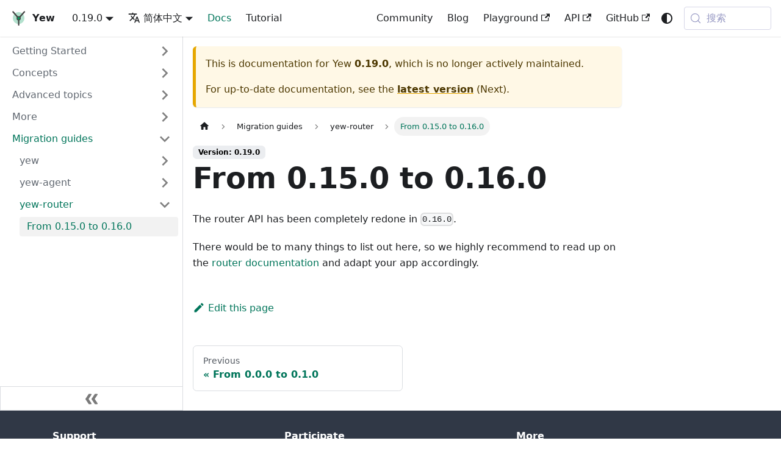

--- FILE ---
content_type: text/html; charset=utf-8
request_url: https://yew.rs/zh-Hans/docs/0.19.0/migration-guides/yew-router/from-0_15_0-to-0_16_0
body_size: 5849
content:
<!doctype html>
<html lang="zh-Hans" dir="ltr" class="docs-wrapper plugin-docs plugin-id-default docs-version-0.19.0 docs-doc-page docs-doc-id-migration-guides/yew-router/from-0_15_0-to-0_16_0" data-has-hydrated="false">
<head>
<meta charset="UTF-8">
<meta name="generator" content="Docusaurus v3.9.1">
<title data-rh="true">From 0.15.0 to 0.16.0 | Yew</title><meta data-rh="true" name="viewport" content="width=device-width,initial-scale=1"><meta data-rh="true" name="twitter:card" content="summary_large_image"><meta data-rh="true" property="og:url" content="https://yew.rs/zh-Hans/docs/0.19.0/migration-guides/yew-router/from-0_15_0-to-0_16_0"><meta data-rh="true" property="og:locale" content="zh_Hans"><meta data-rh="true" property="og:locale:alternate" content="en"><meta data-rh="true" property="og:locale:alternate" content="ja"><meta data-rh="true" property="og:locale:alternate" content="zh_Hant"><meta data-rh="true" name="docusaurus_locale" content="zh-Hans"><meta data-rh="true" name="docsearch:language" content="zh-Hans"><meta data-rh="true" name="docusaurus_version" content="0.19.0"><meta data-rh="true" name="docusaurus_tag" content="docs-default-0.19.0"><meta data-rh="true" name="docsearch:version" content="0.19.0"><meta data-rh="true" name="docsearch:docusaurus_tag" content="docs-default-0.19.0"><meta data-rh="true" property="og:title" content="From 0.15.0 to 0.16.0 | Yew"><meta data-rh="true" name="description" content="The router API has been completely redone in 0.16.0."><meta data-rh="true" property="og:description" content="The router API has been completely redone in 0.16.0."><link data-rh="true" rel="icon" href="/zh-Hans/img/logo.svg"><link data-rh="true" rel="canonical" href="https://yew.rs/zh-Hans/docs/0.19.0/migration-guides/yew-router/from-0_15_0-to-0_16_0"><link data-rh="true" rel="alternate" href="https://yew.rs/docs/0.19.0/migration-guides/yew-router/from-0_15_0-to-0_16_0" hreflang="en"><link data-rh="true" rel="alternate" href="https://yew.rs/ja/docs/0.19.0/migration-guides/yew-router/from-0_15_0-to-0_16_0" hreflang="ja"><link data-rh="true" rel="alternate" href="https://yew.rs/zh-Hans/docs/0.19.0/migration-guides/yew-router/from-0_15_0-to-0_16_0" hreflang="zh-Hans"><link data-rh="true" rel="alternate" href="https://yew.rs/zh-Hant/docs/0.19.0/migration-guides/yew-router/from-0_15_0-to-0_16_0" hreflang="zh-Hant"><link data-rh="true" rel="alternate" href="https://yew.rs/docs/0.19.0/migration-guides/yew-router/from-0_15_0-to-0_16_0" hreflang="x-default"><link data-rh="true" rel="preconnect" href="https://F8S2ICRD2T-dsn.algolia.net" crossorigin="anonymous"><script data-rh="true" type="application/ld+json">{"@context":"https://schema.org","@type":"BreadcrumbList","itemListElement":[{"@type":"ListItem","position":1,"name":"From 0.15.0 to 0.16.0","item":"https://yew.rs/zh-Hans/docs/0.19.0/migration-guides/yew-router/from-0_15_0-to-0_16_0"}]}</script><link rel="alternate" type="application/rss+xml" href="/zh-Hans/blog/rss.xml" title="Yew RSS Feed">
<link rel="alternate" type="application/atom+xml" href="/zh-Hans/blog/atom.xml" title="Yew Atom Feed">

<link rel="preconnect" href="https://www.google-analytics.com">
<link rel="preconnect" href="https://www.googletagmanager.com">
<script async src="https://www.googletagmanager.com/gtag/js?id=G-DENCL8P4YP"></script>
<script>function gtag(){dataLayer.push(arguments)}window.dataLayer=window.dataLayer||[],gtag("js",new Date),gtag("config","G-DENCL8P4YP",{anonymize_ip:!0})</script>



<link rel="search" type="application/opensearchdescription+xml" title="Yew" href="/zh-Hans/opensearch.xml"><link rel="stylesheet" href="/zh-Hans/assets/css/styles.8d3c52a4.css">
<script src="/zh-Hans/assets/js/runtime~main.d17941be.js" defer="defer"></script>
<script src="/zh-Hans/assets/js/main.9864f276.js" defer="defer"></script>
</head>
<body class="navigation-with-keyboard">
<svg style="display: none;"><defs>
<symbol id="theme-svg-external-link" viewBox="0 0 24 24"><path fill="currentColor" d="M21 13v10h-21v-19h12v2h-10v15h17v-8h2zm3-12h-10.988l4.035 4-6.977 7.07 2.828 2.828 6.977-7.07 4.125 4.172v-11z"/></symbol>
</defs></svg>
<script>!function(){var t=function(){try{return new URLSearchParams(window.location.search).get("docusaurus-theme")}catch(t){}}()||function(){try{return window.localStorage.getItem("theme")}catch(t){}}();document.documentElement.setAttribute("data-theme",t||(window.matchMedia("(prefers-color-scheme: dark)").matches?"dark":"light")),document.documentElement.setAttribute("data-theme-choice",t||"system")}(),function(){try{const c=new URLSearchParams(window.location.search).entries();for(var[t,e]of c)if(t.startsWith("docusaurus-data-")){var a=t.replace("docusaurus-data-","data-");document.documentElement.setAttribute(a,e)}}catch(t){}}()</script><div id="__docusaurus"><link rel="preload" as="image" href="/zh-Hans/img/logo.svg"><div role="region" aria-label="Skip to main content"><a class="skipToContent_fXgn" href="#__docusaurus_skipToContent_fallback">Skip to main content</a></div><nav aria-label="Main" class="theme-layout-navbar navbar navbar--fixed-top"><div class="navbar__inner"><div class="theme-layout-navbar-left navbar__items"><button aria-label="切换导航栏" aria-expanded="false" class="navbar__toggle clean-btn" type="button"><svg width="30" height="30" viewBox="0 0 30 30" aria-hidden="true"><path stroke="currentColor" stroke-linecap="round" stroke-miterlimit="10" stroke-width="2" d="M4 7h22M4 15h22M4 23h22"></path></svg></button><a class="navbar__brand" href="/zh-Hans/"><div class="navbar__logo"><img src="/zh-Hans/img/logo.svg" alt="Yew Logo" class="themedComponent_mlkZ themedComponent--light_NVdE"><img src="/zh-Hans/img/logo.svg" alt="Yew Logo" class="themedComponent_mlkZ themedComponent--dark_xIcU"></div><b class="navbar__title text--truncate">Yew</b></a><div class="navbar__item dropdown dropdown--hoverable"><a aria-current="page" class="navbar__link active" aria-haspopup="true" aria-expanded="false" role="button" href="/zh-Hans/docs/0.19.0/migration-guides/yew-router/from-0_15_0-to-0_16_0">0.19.0</a><ul class="dropdown__menu"><li><a class="dropdown__link" href="/zh-Hans/docs/next/migration-guides/yew-router/from-0_15_0-to-0_16_0">Next</a></li><li><a class="dropdown__link" href="/zh-Hans/docs/migration-guides/yew-router/from-0_15_0-to-0_16_0">Next</a></li><li><a class="dropdown__link" href="/zh-Hans/docs/0.21/migration-guides/yew-router/from-0_15_0-to-0_16_0">0.21</a></li><li><a class="dropdown__link" href="/zh-Hans/docs/0.20/migration-guides/yew-router/from-0_15_0-to-0_16_0">0.20</a></li><li><a aria-current="page" class="dropdown__link dropdown__link--active" href="/zh-Hans/docs/0.19.0/migration-guides/yew-router/from-0_15_0-to-0_16_0">0.19.0</a></li><li><a class="dropdown__link" href="/zh-Hans/docs/0.18.0/getting-started/introduction">0.18.0</a></li></ul></div><div class="navbar__item dropdown dropdown--hoverable"><a href="#" aria-haspopup="true" aria-expanded="false" role="button" class="navbar__link"><svg viewBox="0 0 24 24" width="20" height="20" aria-hidden="true" class="iconLanguage_nlXk"><path fill="currentColor" d="M12.87 15.07l-2.54-2.51.03-.03c1.74-1.94 2.98-4.17 3.71-6.53H17V4h-7V2H8v2H1v1.99h11.17C11.5 7.92 10.44 9.75 9 11.35 8.07 10.32 7.3 9.19 6.69 8h-2c.73 1.63 1.73 3.17 2.98 4.56l-5.09 5.02L4 19l5-5 3.11 3.11.76-2.04zM18.5 10h-2L12 22h2l1.12-3h4.75L21 22h2l-4.5-12zm-2.62 7l1.62-4.33L19.12 17h-3.24z"></path></svg>简体中文</a><ul class="dropdown__menu"><li><a href="/docs/0.19.0/migration-guides/yew-router/from-0_15_0-to-0_16_0" target="_self" rel="noopener noreferrer" class="dropdown__link" lang="en">English</a></li><li><a href="/ja/docs/0.19.0/migration-guides/yew-router/from-0_15_0-to-0_16_0" target="_self" rel="noopener noreferrer" class="dropdown__link" lang="ja">日本語</a></li><li><a href="/zh-Hans/docs/0.19.0/migration-guides/yew-router/from-0_15_0-to-0_16_0" target="_self" rel="noopener noreferrer" class="dropdown__link dropdown__link--active" lang="zh-Hans">简体中文</a></li><li><a href="/zh-Hant/docs/0.19.0/migration-guides/yew-router/from-0_15_0-to-0_16_0" target="_self" rel="noopener noreferrer" class="dropdown__link" lang="zh-Hant">繁體中文</a></li></ul></div><a aria-current="page" class="navbar__item navbar__link navbar__link--active" href="/zh-Hans/docs/0.19.0/getting-started/introduction">Docs</a><a class="navbar__item navbar__link" href="/zh-Hans/docs/0.19.0/tutorial">Tutorial</a></div><div class="theme-layout-navbar-right navbar__items navbar__items--right"><a class="navbar__item navbar__link" href="/zh-Hans/community/awesome">Community</a><a class="navbar__item navbar__link" href="/zh-Hans/blog">Blog</a><a href="https://play.yew.rs/" target="_blank" rel="noopener noreferrer" class="navbar__item navbar__link">Playground<svg width="13.5" height="13.5" aria-label="(opens in new tab)" class="iconExternalLink_nPIU"><use href="#theme-svg-external-link"></use></svg></a><a href="https://docs.rs/yew/0.19.0" target="_blank" rel="noopener noreferrer" class="navbar__item navbar__link">API<svg width="13.5" height="13.5" aria-label="(opens in new tab)" class="iconExternalLink_nPIU"><use href="#theme-svg-external-link"></use></svg></a><a href="https://github.com/yewstack/yew" target="_blank" rel="noopener noreferrer" class="navbar__item navbar__link">GitHub<svg width="13.5" height="13.5" aria-label="(opens in new tab)" class="iconExternalLink_nPIU"><use href="#theme-svg-external-link"></use></svg></a><div class="toggle_vylO colorModeToggle_DEke"><button class="clean-btn toggleButton_gllP toggleButtonDisabled_aARS" type="button" disabled="" title="系统模式" aria-label="Switch between dark and light mode (currently 系统模式)"><svg viewBox="0 0 24 24" width="24" height="24" aria-hidden="true" class="toggleIcon_g3eP lightToggleIcon_pyhR"><path fill="currentColor" d="M12,9c1.65,0,3,1.35,3,3s-1.35,3-3,3s-3-1.35-3-3S10.35,9,12,9 M12,7c-2.76,0-5,2.24-5,5s2.24,5,5,5s5-2.24,5-5 S14.76,7,12,7L12,7z M2,13l2,0c0.55,0,1-0.45,1-1s-0.45-1-1-1l-2,0c-0.55,0-1,0.45-1,1S1.45,13,2,13z M20,13l2,0c0.55,0,1-0.45,1-1 s-0.45-1-1-1l-2,0c-0.55,0-1,0.45-1,1S19.45,13,20,13z M11,2v2c0,0.55,0.45,1,1,1s1-0.45,1-1V2c0-0.55-0.45-1-1-1S11,1.45,11,2z M11,20v2c0,0.55,0.45,1,1,1s1-0.45,1-1v-2c0-0.55-0.45-1-1-1C11.45,19,11,19.45,11,20z M5.99,4.58c-0.39-0.39-1.03-0.39-1.41,0 c-0.39,0.39-0.39,1.03,0,1.41l1.06,1.06c0.39,0.39,1.03,0.39,1.41,0s0.39-1.03,0-1.41L5.99,4.58z M18.36,16.95 c-0.39-0.39-1.03-0.39-1.41,0c-0.39,0.39-0.39,1.03,0,1.41l1.06,1.06c0.39,0.39,1.03,0.39,1.41,0c0.39-0.39,0.39-1.03,0-1.41 L18.36,16.95z M19.42,5.99c0.39-0.39,0.39-1.03,0-1.41c-0.39-0.39-1.03-0.39-1.41,0l-1.06,1.06c-0.39,0.39-0.39,1.03,0,1.41 s1.03,0.39,1.41,0L19.42,5.99z M7.05,18.36c0.39-0.39,0.39-1.03,0-1.41c-0.39-0.39-1.03-0.39-1.41,0l-1.06,1.06 c-0.39,0.39-0.39,1.03,0,1.41s1.03,0.39,1.41,0L7.05,18.36z"></path></svg><svg viewBox="0 0 24 24" width="24" height="24" aria-hidden="true" class="toggleIcon_g3eP darkToggleIcon_wfgR"><path fill="currentColor" d="M9.37,5.51C9.19,6.15,9.1,6.82,9.1,7.5c0,4.08,3.32,7.4,7.4,7.4c0.68,0,1.35-0.09,1.99-0.27C17.45,17.19,14.93,19,12,19 c-3.86,0-7-3.14-7-7C5,9.07,6.81,6.55,9.37,5.51z M12,3c-4.97,0-9,4.03-9,9s4.03,9,9,9s9-4.03,9-9c0-0.46-0.04-0.92-0.1-1.36 c-0.98,1.37-2.58,2.26-4.4,2.26c-2.98,0-5.4-2.42-5.4-5.4c0-1.81,0.89-3.42,2.26-4.4C12.92,3.04,12.46,3,12,3L12,3z"></path></svg><svg viewBox="0 0 24 24" width="24" height="24" aria-hidden="true" class="toggleIcon_g3eP systemToggleIcon_QzmC"><path fill="currentColor" d="m12 21c4.971 0 9-4.029 9-9s-4.029-9-9-9-9 4.029-9 9 4.029 9 9 9zm4.95-13.95c1.313 1.313 2.05 3.093 2.05 4.95s-0.738 3.637-2.05 4.95c-1.313 1.313-3.093 2.05-4.95 2.05v-14c1.857 0 3.637 0.737 4.95 2.05z"></path></svg></button></div><div class="navbarSearchContainer_Bca1"><button type="button" class="DocSearch DocSearch-Button" aria-label="搜索 (Meta+k)" aria-keyshortcuts="Meta+k"><span class="DocSearch-Button-Container"><svg width="20" height="20" class="DocSearch-Search-Icon" viewBox="0 0 24 24" aria-hidden="true"><circle cx="11" cy="11" r="8" stroke="currentColor" fill="none" stroke-width="1.4"></circle><path d="m21 21-4.3-4.3" stroke="currentColor" fill="none" stroke-linecap="round" stroke-linejoin="round"></path></svg><span class="DocSearch-Button-Placeholder">搜索</span></span><span class="DocSearch-Button-Keys"></span></button></div></div></div><div role="presentation" class="navbar-sidebar__backdrop"></div></nav><div id="__docusaurus_skipToContent_fallback" class="theme-layout-main main-wrapper mainWrapper_z2l0"><div class="docsWrapper_hBAB"><button aria-label="Scroll back to top" class="clean-btn theme-back-to-top-button backToTopButton_sjWU" type="button"></button><div class="docRoot_UBD9"><aside class="theme-doc-sidebar-container docSidebarContainer_YfHR"><div class="sidebarViewport_aRkj"><div class="sidebar_njMd"><nav aria-label="Docs sidebar" class="menu thin-scrollbar menu_SIkG"><ul class="theme-doc-sidebar-menu menu__list"><li class="theme-doc-sidebar-item-category theme-doc-sidebar-item-category-level-1 menu__list-item menu__list-item--collapsed"><div class="menu__list-item-collapsible"><a class="categoryLink_byQd menu__link menu__link--sublist menu__link--sublist-caret" role="button" aria-expanded="false" href="/zh-Hans/docs/0.19.0/getting-started/introduction"><span title="Getting Started" class="categoryLinkLabel_W154">Getting Started</span></a></div></li><li class="theme-doc-sidebar-item-category theme-doc-sidebar-item-category-level-1 menu__list-item menu__list-item--collapsed"><div class="menu__list-item-collapsible"><a class="categoryLink_byQd menu__link menu__link--sublist menu__link--sublist-caret" role="button" aria-expanded="false" href="/zh-Hans/docs/0.19.0/concepts/wasm-bindgen"><span title="Concepts" class="categoryLinkLabel_W154">Concepts</span></a></div></li><li class="theme-doc-sidebar-item-category theme-doc-sidebar-item-category-level-1 menu__list-item menu__list-item--collapsed"><div class="menu__list-item-collapsible"><a class="categoryLink_byQd menu__link menu__link--sublist menu__link--sublist-caret" role="button" aria-expanded="false" href="/zh-Hans/docs/0.19.0/advanced-topics/how-it-works"><span title="Advanced topics" class="categoryLinkLabel_W154">Advanced topics</span></a></div></li><li class="theme-doc-sidebar-item-category theme-doc-sidebar-item-category-level-1 menu__list-item menu__list-item--collapsed"><div class="menu__list-item-collapsible"><a class="categoryLink_byQd menu__link menu__link--sublist menu__link--sublist-caret" role="button" aria-expanded="false" href="/zh-Hans/docs/0.19.0/more/debugging"><span title="More" class="categoryLinkLabel_W154">More</span></a></div></li><li class="theme-doc-sidebar-item-category theme-doc-sidebar-item-category-level-1 menu__list-item"><div class="menu__list-item-collapsible"><a class="categoryLink_byQd menu__link menu__link--sublist menu__link--sublist-caret menu__link--active" role="button" aria-expanded="true" href="/zh-Hans/docs/0.19.0/migration-guides/yew/from-0_18_0-to-0_19_0"><span title="Migration guides" class="categoryLinkLabel_W154">Migration guides</span></a></div><ul class="menu__list"><li class="theme-doc-sidebar-item-category theme-doc-sidebar-item-category-level-2 menu__list-item menu__list-item--collapsed"><div class="menu__list-item-collapsible"><a class="categoryLink_byQd menu__link menu__link--sublist menu__link--sublist-caret" role="button" aria-expanded="false" tabindex="0" href="/zh-Hans/docs/0.19.0/migration-guides/yew/from-0_18_0-to-0_19_0"><span title="yew" class="categoryLinkLabel_W154">yew</span></a></div></li><li class="theme-doc-sidebar-item-category theme-doc-sidebar-item-category-level-2 menu__list-item menu__list-item--collapsed"><div class="menu__list-item-collapsible"><a class="categoryLink_byQd menu__link menu__link--sublist menu__link--sublist-caret" role="button" aria-expanded="false" tabindex="0" href="/zh-Hans/docs/0.19.0/migration-guides/yew-agent/from-0_0_0-to-0_1_0"><span title="yew-agent" class="categoryLinkLabel_W154">yew-agent</span></a></div></li><li class="theme-doc-sidebar-item-category theme-doc-sidebar-item-category-level-2 menu__list-item"><div class="menu__list-item-collapsible"><a class="categoryLink_byQd menu__link menu__link--sublist menu__link--sublist-caret menu__link--active" role="button" aria-expanded="true" tabindex="0" href="/zh-Hans/docs/0.19.0/migration-guides/yew-router/from-0_15_0-to-0_16_0"><span title="yew-router" class="categoryLinkLabel_W154">yew-router</span></a></div><ul class="menu__list"><li class="theme-doc-sidebar-item-link theme-doc-sidebar-item-link-level-3 menu__list-item"><a class="menu__link menu__link--active" aria-current="page" tabindex="0" href="/zh-Hans/docs/0.19.0/migration-guides/yew-router/from-0_15_0-to-0_16_0"><span title="From 0.15.0 to 0.16.0" class="linkLabel_WmDU">From 0.15.0 to 0.16.0</span></a></li></ul></li></ul></li></ul></nav><button type="button" title="Collapse sidebar" aria-label="Collapse sidebar" class="button button--secondary button--outline collapseSidebarButton_PEFL"><svg width="20" height="20" aria-hidden="true" class="collapseSidebarButtonIcon_kv0_"><g fill="#7a7a7a"><path d="M9.992 10.023c0 .2-.062.399-.172.547l-4.996 7.492a.982.982 0 01-.828.454H1c-.55 0-1-.453-1-1 0-.2.059-.403.168-.551l4.629-6.942L.168 3.078A.939.939 0 010 2.528c0-.548.45-.997 1-.997h2.996c.352 0 .649.18.828.45L9.82 9.472c.11.148.172.347.172.55zm0 0"></path><path d="M19.98 10.023c0 .2-.058.399-.168.547l-4.996 7.492a.987.987 0 01-.828.454h-3c-.547 0-.996-.453-.996-1 0-.2.059-.403.168-.551l4.625-6.942-4.625-6.945a.939.939 0 01-.168-.55 1 1 0 01.996-.997h3c.348 0 .649.18.828.45l4.996 7.492c.11.148.168.347.168.55zm0 0"></path></g></svg></button></div></div></aside><main class="docMainContainer_TBSr"><div class="container padding-top--md padding-bottom--lg"><div class="row"><div class="col docItemCol_VOVn"><div class="theme-doc-version-banner alert alert--warning margin-bottom--md" role="alert"><div>This is documentation for <!-- -->Yew<!-- --> <b>0.19.0</b>, which is no longer actively maintained.</div><div class="margin-top--md">For up-to-date documentation, see the <b><a href="/zh-Hans/docs/migration-guides/yew-router/from-0_15_0-to-0_16_0">latest version</a></b> (<!-- -->Next<!-- -->).</div></div><div class="docItemContainer_Djhp"><article><nav class="theme-doc-breadcrumbs breadcrumbsContainer_Z_bl" aria-label="页面路径"><ul class="breadcrumbs"><li class="breadcrumbs__item"><a aria-label="主页面" class="breadcrumbs__link" href="/zh-Hans/"><svg viewBox="0 0 24 24" class="breadcrumbHomeIcon_YNFT"><path d="M10 19v-5h4v5c0 .55.45 1 1 1h3c.55 0 1-.45 1-1v-7h1.7c.46 0 .68-.57.33-.87L12.67 3.6c-.38-.34-.96-.34-1.34 0l-8.36 7.53c-.34.3-.13.87.33.87H5v7c0 .55.45 1 1 1h3c.55 0 1-.45 1-1z" fill="currentColor"></path></svg></a></li><li class="breadcrumbs__item"><span class="breadcrumbs__link">Migration guides</span></li><li class="breadcrumbs__item"><span class="breadcrumbs__link">yew-router</span></li><li class="breadcrumbs__item breadcrumbs__item--active"><span class="breadcrumbs__link">From 0.15.0 to 0.16.0</span></li></ul></nav><span class="theme-doc-version-badge badge badge--secondary">Version: 0.19.0</span><div class="theme-doc-markdown markdown"><header><h1>From 0.15.0 to 0.16.0</h1></header><p>The router API has been completely redone in <code>0.16.0</code>.</p>
<p>There would be to many things to list out here, so we highly recommend to read up on the <a href="/zh-Hans/docs/0.19.0/concepts/router">router documentation</a> and adapt your app accordingly.</p></div><footer class="theme-doc-footer docusaurus-mt-lg"><div class="row margin-top--sm theme-doc-footer-edit-meta-row"><div class="col"><a href="https://github.com/yewstack/yew/blob/master/website/versioned_docs/version-0.19.0/migration-guides/yew-router/from-0_15_0-to-0_16_0.mdx" target="_blank" rel="noopener noreferrer" class="theme-edit-this-page"><svg fill="currentColor" height="20" width="20" viewBox="0 0 40 40" class="iconEdit_Z9Sw" aria-hidden="true"><g><path d="m34.5 11.7l-3 3.1-6.3-6.3 3.1-3q0.5-0.5 1.2-0.5t1.1 0.5l3.9 3.9q0.5 0.4 0.5 1.1t-0.5 1.2z m-29.5 17.1l18.4-18.5 6.3 6.3-18.4 18.4h-6.3v-6.2z"></path></g></svg>Edit this page</a></div><div class="col lastUpdated_JAkA"></div></div></footer></article><nav class="docusaurus-mt-lg pagination-nav" aria-label="Docs pages navigation"><a class="pagination-nav__link pagination-nav__link--prev" href="/zh-Hans/docs/0.19.0/migration-guides/yew-agent/from-0_0_0-to-0_1_0"><div class="pagination-nav__sublabel">Previous</div><div class="pagination-nav__label">From 0.0.0 to 0.1.0</div></a></nav></div></div></div></div></main></div></div></div><footer class="theme-layout-footer footer footer--dark"><div class="container container-fluid"><div class="row footer__links"><div class="theme-layout-footer-column col footer__col"><div class="footer__title">Support</div><ul class="footer__items clean-list"><li class="footer__item"><a href="https://opencollective.com/yew" target="_blank" rel="noopener noreferrer" class="footer__link-item">Sponsor Project<svg width="13.5" height="13.5" aria-label="(opens in new tab)" class="iconExternalLink_nPIU"><use href="#theme-svg-external-link"></use></svg></a></li></ul></div><div class="theme-layout-footer-column col footer__col"><div class="footer__title">Participate</div><ul class="footer__items clean-list"><li class="footer__item"><a href="https://github.com/yewstack/yew" target="_blank" rel="noopener noreferrer" class="footer__link-item">GitHub<svg width="13.5" height="13.5" aria-label="(opens in new tab)" class="iconExternalLink_nPIU"><use href="#theme-svg-external-link"></use></svg></a></li><li class="footer__item"><a href="https://discord.gg/VQck8X4" target="_blank" rel="noopener noreferrer" class="footer__link-item">Discord<svg width="13.5" height="13.5" aria-label="(opens in new tab)" class="iconExternalLink_nPIU"><use href="#theme-svg-external-link"></use></svg></a></li><li class="footer__item"><a href="https://twitter.com/yewstack" target="_blank" rel="noopener noreferrer" class="footer__link-item">Twitter<svg width="13.5" height="13.5" aria-label="(opens in new tab)" class="iconExternalLink_nPIU"><use href="#theme-svg-external-link"></use></svg></a></li></ul></div><div class="theme-layout-footer-column col footer__col"><div class="footer__title">More</div><ul class="footer__items clean-list"><li class="footer__item"><a href="https://github.com/jetli/awesome-yew" target="_blank" rel="noopener noreferrer" class="footer__link-item">Yew Awesome<svg width="13.5" height="13.5" aria-label="(opens in new tab)" class="iconExternalLink_nPIU"><use href="#theme-svg-external-link"></use></svg></a></li></ul></div></div></div></footer></div>
<script defer src="https://static.cloudflareinsights.com/beacon.min.js/vcd15cbe7772f49c399c6a5babf22c1241717689176015" integrity="sha512-ZpsOmlRQV6y907TI0dKBHq9Md29nnaEIPlkf84rnaERnq6zvWvPUqr2ft8M1aS28oN72PdrCzSjY4U6VaAw1EQ==" data-cf-beacon='{"version":"2024.11.0","token":"7688767fa8e04a1b8351d25be14cb5ad","r":1,"server_timing":{"name":{"cfCacheStatus":true,"cfEdge":true,"cfExtPri":true,"cfL4":true,"cfOrigin":true,"cfSpeedBrain":true},"location_startswith":null}}' crossorigin="anonymous"></script>
</body>
</html>

--- FILE ---
content_type: text/javascript; charset=utf-8
request_url: https://yew.rs/zh-Hans/assets/js/runtime~main.d17941be.js
body_size: 6182
content:
(()=>{"use strict";var e,c,a,f,b,d={},t={};function r(e){var c=t[e];if(void 0!==c)return c.exports;var a=t[e]={exports:{}};return d[e].call(a.exports,a,a.exports,r),a.exports}r.m=d,e=[],r.O=(c,a,f,b)=>{if(!a){var d=1/0;for(i=0;i<e.length;i++){a=e[i][0],f=e[i][1],b=e[i][2];for(var t=!0,o=0;o<a.length;o++)(!1&b||d>=b)&&Object.keys(r.O).every((e=>r.O[e](a[o])))?a.splice(o--,1):(t=!1,b<d&&(d=b));if(t){e.splice(i--,1);var n=f();void 0!==n&&(c=n)}}return c}b=b||0;for(var i=e.length;i>0&&e[i-1][2]>b;i--)e[i]=e[i-1];e[i]=[a,f,b]},r.n=e=>{var c=e&&e.__esModule?()=>e.default:()=>e;return r.d(c,{a:c}),c},a=Object.getPrototypeOf?e=>Object.getPrototypeOf(e):e=>e.__proto__,r.t=function(e,f){if(1&f&&(e=this(e)),8&f)return e;if("object"==typeof e&&e){if(4&f&&e.__esModule)return e;if(16&f&&"function"==typeof e.then)return e}var b=Object.create(null);r.r(b);var d={};c=c||[null,a({}),a([]),a(a)];for(var t=2&f&&e;"object"==typeof t&&!~c.indexOf(t);t=a(t))Object.getOwnPropertyNames(t).forEach((c=>d[c]=()=>e[c]));return d.default=()=>e,r.d(b,d),b},r.d=(e,c)=>{for(var a in c)r.o(c,a)&&!r.o(e,a)&&Object.defineProperty(e,a,{enumerable:!0,get:c[a]})},r.f={},r.e=e=>Promise.all(Object.keys(r.f).reduce(((c,a)=>(r.f[a](e,c),c)),[])),r.u=e=>"assets/js/"+({25:"92c636fa",33:"53273266",97:"17cc311c",198:"982de9e5",204:"1283c707",238:"0f8b53d5",243:"e2f34eeb",292:"8ac7b2ec",330:"b784a999",335:"bb39d7e0",342:"acb83819",345:"10f77aa3",487:"41821f82",520:"40a0cb0c",580:"cf9b980f",670:"0f230477",680:"1b694af2",681:"91f03ab4",705:"7cd3df92",710:"9e473607",735:"001026fa",780:"eed71abb",782:"7866a37f",812:"3783fcb1",836:"5c73b843",839:"f017b578",957:"c141421f",1e3:"3449d1a9",1014:"77b50ab3",1047:"6d5dd69d",1053:"7198fa8b",1059:"bb7c45d3",1070:"df7a3f35",1096:"e00c005d",1125:"64ca639f",1165:"89f794ab",1184:"c72e6404",1235:"a7456010",1325:"2e84778c",1326:"258305f2",1345:"4f77aa62",1376:"6931bcd9",1401:"98620fa4",1431:"f91d4ea6",1478:"ab969dea",1490:"946cfad8",1492:"b72955e8",1509:"3f0faee2",1524:"1b133289",1555:"1ee32251",1587:"39c3f079",1596:"25abe608",1597:"86d4dd35",1601:"d2708445",1613:"9eac5b63",1621:"6f35623c",1627:"5c569b48",1701:"aafb42f4",1704:"9580163a",1706:"8e0a3d62",1710:"48ccba17",1754:"2119b69c",1795:"b449e1b7",1843:"4fd50e64",1873:"697078ef",1903:"acecf23e",1917:"fbba6b34",1927:"f8239112",1943:"0327d385",1952:"6c05cf79",1970:"77d0bf83",1989:"851374ea",2023:"d0ac6617",2105:"afc9db30",2138:"1a4e3797",2171:"02c077c8",2207:"b8f601fa",2268:"59bcc6a0",2307:"14e419f4",2313:"a04b0ec3",2325:"bc6fddf5",2350:"8f099052",2376:"760a0a26",2425:"a39c7d50",2439:"eceef310",2476:"c17cdcbd",2481:"a98613ee",2504:"91c63f52",2544:"28186196",2601:"11563901",2630:"679fbabd",2641:"b52faa9d",2649:"e35c6ade",2657:"46967b0b",2688:"8ff0e22d",2691:"79894a3e",2711:"9e4087bc",2764:"bb6bf315",2780:"a99fbb22",2857:"a6997097",2866:"6302067e",2946:"be6ddbb4",2992:"f4b37764",3042:"b4645e03",3076:"f5fb9b16",3152:"a60ddf6f",3158:"5e1ee49a",3187:"e91787da",3217:"725cf454",3218:"e5279e8d",3223:"c02de59b",3229:"73dfec9e",3233:"c572891c",3239:"4a7aebc9",3249:"ccc49370",3275:"47c61740",3367:"a6a3823b",3372:"eb6246ec",3504:"468b0c8d",3510:"de26d152",3531:"d4d3e53d",3558:"14e480e2",3598:"f284d52f",3614:"19f3b736",3623:"5b596f1c",3652:"3025e9f9",3674:"29db04ac",3695:"e59a6abe",3745:"b8f45b9d",3758:"35c01ff3",3777:"a47a966f",3802:"936cd19f",3823:"33b71dbf",3828:"bcc17f4e",3840:"8c56975f",3860:"444da6cc",3915:"404545d4",3972:"8c8ace9b",4011:"4f6855c3",4023:"98c87e5a",4035:"2aac53a0",4085:"2744b269",4088:"7098dd5b",4097:"a4c02037",4111:"dc308953",4192:"d2a803fc",4206:"9ff9b1a3",4212:"621db11d",4240:"8ea46c22",4377:"83c7e30c",4397:"d609d55c",4411:"d9f04689",4426:"020c143f",4473:"723ff714",4499:"9e3f7938",4516:"35f71b2e",4542:"88b35d3f",4580:"27c2350e",4583:"1df93b7f",4621:"69861084",4637:"fd7947cb",4638:"4205148e",4696:"4d92aab6",4729:"cac146e7",4807:"6954977a",4813:"6875c492",4838:"0925e9b3",4839:"40dec093",4848:"de6810b5",4851:"85b8c93f",4897:"ce22c982",4906:"2b2fd7a9",4933:"25f21558",4963:"80dd3a71",5009:"8675a72b",5021:"b186c22b",5051:"3b8104bd",5064:"e59ed9d6",5095:"80dbac77",5104:"ca1f0a58",5136:"a301de50",5177:"ae570fdf",5186:"0ece7c11",5220:"e0719818",5239:"5a18c268",5252:"c08cbe73",5254:"2685e9bd",5323:"222cb6d1",5330:"72dd24ca",5331:"98784824",5351:"0ce4836a",5365:"c9ef0e4f",5386:"d4b153bd",5463:"ef1d4495",5489:"ee6499f2",5566:"c174bce2",5604:"4668e5b7",5633:"3926513a",5638:"11f3b9ab",5665:"b3c72ec3",5682:"176a5ff1",5738:"01e32622",5742:"aba21aa0",5770:"2362bcd5",5784:"39f69c0c",5790:"87662185",5823:"92f7c2f9",5824:"3dba3145",5825:"f022763f",5831:"fc98f5af",5832:"9c57b1f6",5848:"8a065ef0",5862:"96f81a8d",5867:"295223f1",5883:"e4e9d67f",5885:"54e7707a",5890:"d9b83bd1",5900:"39ca9758",5908:"bbc68e70",5910:"2a1326b4",5913:"1159e9ec",5918:"082dbaca",5941:"44e55d43",5946:"6741e143",5968:"f64c2240",6004:"5571a103",6010:"5c4cf5e6",6016:"08765e37",6089:"d121acca",6180:"719f8864",6215:"721c6c20",6254:"c9b64492",6256:"c90ab703",6274:"5a8a7f81",6299:"d9b5b0bb",6332:"2030c5f6",6384:"0ed58946",6402:"98f779d3",6408:"86334674",6411:"d4281658",6413:"35952af5",6436:"c9f0a789",6480:"f91711db",6482:"e45fc213",6492:"c29d8c7e",6512:"52049fbe",6529:"74218747",6540:"51ba175e",6550:"bf908c1f",6613:"51daa734",6636:"b95bb2fc",6640:"18621cec",6656:"5f0721e9",6668:"fae0e710",6700:"6cb46811",6744:"71f5ae46",6751:"da20fa4d",6769:"da30f9fc",6799:"59c0061f",6834:"24c3e327",6852:"b254f2bf",6854:"9ac5b816",6884:"a85b34c1",6899:"00522de4",6947:"649fc7eb",6950:"00b37c77",6969:"14eb3368",6980:"0779828b",7012:"a693ed78",7045:"b6cf392c",7056:"759c9578",7059:"ec3c817b",7067:"da552179",7098:"a7bd4aaa",7105:"02927093",7118:"b41137b9",7163:"7abdf9e6",7189:"e9508ae9",7227:"65371d82",7267:"ed5722e4",7285:"263868b7",7289:"a86cb060",7319:"ea35a12f",7375:"962073d9",7403:"1f197f3a",7414:"73eb2b59",7425:"34baf30e",7472:"814f3328",7482:"bc5c7a9c",7540:"d4ce684a",7557:"a49481f1",7558:"544b6565",7576:"4928e959",7597:"a475c589",7601:"def33779",7616:"9e99c4ee",7643:"a6aa9e1f",7666:"07fbdc8e",7708:"2a59b20b",7732:"b9e7b657",7733:"b9158461",7751:"71fe984d",7779:"16d13c5a",7788:"052e5cfc",7819:"091654ba",7834:"1aa46a25",7846:"bec344ca",7865:"cfc59c6c",7889:"fef4d6e6",7927:"c5b21555",7931:"80c6124b",7943:"f39962fa",8053:"29bac649",8059:"beecd010",8094:"75b687ea",8132:"1e5c5c0e",8160:"76b0b541",8167:"2647b97a",8176:"293a901d",8209:"01a85c17",8226:"131ce74a",8307:"19c098c9",8385:"1ffe0af7",8401:"17896441",8594:"f0848ec3",8602:"7868d666",8640:"68e3b083",8693:"f664fb40",8730:"e990d41c",8741:"73bf1946",8744:"cedc4d7e",8785:"3de3b44a",8822:"2866ee0e",8824:"074ec5e6",8825:"f681ca94",8828:"71c6c17e",8846:"ec0a520e",8869:"91bd1157",8880:"438952ac",8934:"2c251f4f",8948:"deecb853",8977:"9c1c56dc",9e3:"39e9ec3d",9048:"a94703ab",9060:"841da95a",9084:"c9240052",9108:"1726ad0d",9128:"77e382fe",9136:"367003f8",9176:"1a2e195c",9193:"4b1a10cd",9197:"d0441dfc",9218:"b1d7c92c",9227:"8ed99766",9373:"d0d14722",9424:"866020ab",9445:"c493f48a",9483:"8986c5f5",9505:"1e0683c4",9599:"9a7cfd24",9603:"ef1996c7",9604:"ea4cd468",9608:"8d5d98dd",9609:"86a4fc5e",9646:"6754703c",9647:"5e95c892",9666:"4c2a920d",9687:"ac5ac64e",9695:"10f86acc",9732:"1467094d",9853:"bfbf171e",9858:"36994c47",9905:"3ade3068",9911:"e9f50e88",9939:"d7e9735d",9955:"f626ab09",9994:"879dc38c"}[e]||e)+"."+{25:"fff52feb",33:"026ff46c",97:"944921d5",198:"0b1fc06d",204:"920ae89e",238:"118bbd1a",243:"6533c7e9",292:"078a3dae",330:"0af31f83",335:"6cbb054f",342:"ab7c7bff",345:"16375594",416:"25dbf2df",487:"c5b7c424",520:"33c4d49c",580:"23051500",670:"70ed38d2",680:"a35d167d",681:"fbac9cc0",705:"608667f7",710:"53a817be",735:"cabbe1ea",780:"c0ab5bc7",782:"b866dac1",812:"52e06a46",836:"e5051d30",839:"a6d82935",957:"4a0af9b8",1e3:"f21c80f3",1014:"42fb11c6",1047:"061af35f",1053:"801130f8",1059:"6cbf1ccb",1070:"dbf6ecbe",1096:"d5d1e166",1125:"557c80d5",1165:"d23c90cb",1184:"5f88529a",1235:"432eb927",1325:"bcd3ebd1",1326:"690ea618",1345:"9072c1eb",1376:"23067e57",1401:"08b07395",1431:"19c73f29",1478:"c3be9174",1490:"2e2c1a1a",1492:"06ac6b6a",1509:"5966f729",1524:"bebff23f",1555:"2144948c",1587:"28006dda",1596:"b5f1fa02",1597:"1d56fe04",1601:"84eb1153",1613:"6bcc67ea",1621:"b1144bd5",1627:"748162bd",1701:"dbd686d5",1704:"fd0e594b",1706:"36654037",1710:"e4bb4cbe",1754:"36e7bf74",1795:"eae80811",1843:"05d60ea8",1873:"36f0ceb8",1903:"2489c86c",1917:"7be53985",1927:"a126a59a",1943:"cfdbc03f",1952:"a866fe6b",1970:"2a83835e",1989:"f37ad154",2023:"eb2a9fe8",2105:"c4fe287c",2138:"e2a8274b",2171:"fed6c098",2207:"0c4295e4",2237:"cef4b46b",2268:"d490f774",2307:"d7f97f55",2313:"40d564a7",2325:"0bb7a139",2350:"3d1fa09c",2376:"0e59b31f",2425:"88609076",2439:"4fc141b5",2476:"bf4fea96",2481:"518ea4b4",2504:"e37645b8",2544:"03c6d01b",2601:"a995acf4",2630:"a4361a1d",2641:"a0b56ce8",2649:"e692590d",2657:"ec21c75c",2688:"f63229e3",2691:"68dcea09",2693:"b8eb0660",2711:"0f83d9bc",2764:"98b4e4ce",2780:"236cd443",2857:"1aa1f955",2866:"3428bbe5",2946:"df37a262",2992:"cac5bf69",3042:"00a15b6a",3076:"e88d603d",3152:"a0027954",3158:"8b243e22",3187:"1cba7a92",3217:"d8c7df9d",3218:"342f9bec",3223:"f3518fb3",3229:"4003bd1e",3233:"8b37d182",3239:"bb85119b",3249:"8867aff7",3275:"ef90a804",3367:"a0cd3099",3372:"7ea45cf8",3504:"eabcdb98",3510:"7200a784",3531:"b09eaf18",3558:"c2db3cc9",3598:"c08cb33a",3614:"2938062f",3623:"4af77e09",3652:"8e3c59c1",3674:"7e6fc5f9",3695:"27bcb9ea",3745:"8297e45a",3758:"556ab868",3777:"7d17b9d9",3802:"87ebfc0a",3823:"72c8e022",3828:"f8e4c5d3",3840:"a09b4679",3860:"3d7c73b6",3915:"9f32bc81",3919:"af1b9475",3972:"54dabad4",4011:"029a9c16",4023:"bf16f67a",4035:"00c25973",4085:"358fb42e",4088:"0906ee4f",4097:"0402f858",4111:"c48a86f4",4192:"3d5e1ac4",4206:"3924a09b",4212:"7d64c0bf",4240:"6114df19",4377:"c4aa9134",4397:"0f660966",4411:"7736fa55",4426:"4f6793db",4473:"9b0310ff",4499:"cfb85008",4516:"f5259bd6",4542:"ed6e451f",4580:"52f37eb9",4583:"cee67796",4621:"81b730d8",4637:"01a16caa",4638:"824c47c3",4696:"d369f6ae",4729:"fbcdfc6a",4807:"17571adb",4813:"f326f85f",4838:"d6407260",4839:"ee599191",4848:"61ee84c0",4851:"0716ff54",4897:"cfd42c81",4906:"e77f4679",4933:"a92f1e56",4963:"3d6e054b",5009:"b0df99cd",5021:"3716845e",5051:"c785d2bf",5064:"8ca36792",5095:"263daa1c",5104:"3f1728da",5136:"992c27d9",5177:"09cc6624",5186:"56fe8d78",5220:"b42ac32f",5239:"242a1eba",5252:"95a8de77",5254:"ff375d69",5323:"b11e0de4",5330:"3c1b5edf",5331:"b2829bec",5351:"82f4cec5",5365:"5cf334df",5386:"c55502e2",5463:"66f93ad5",5489:"8ccd9403",5566:"831fa727",5604:"d0deacdf",5633:"adfbede8",5638:"362607a6",5665:"195b512b",5682:"50277a73",5738:"da0a57c7",5742:"4189aaa4",5770:"04d2006e",5784:"d7c26a7a",5790:"c4b3c440",5823:"2c2b6655",5824:"63d5f330",5825:"9fe1e623",5831:"5302dc09",5832:"a72a77aa",5848:"88c1ff23",5862:"a0c653d3",5867:"41c160b7",5883:"afbf5cf9",5885:"3c133378",5890:"1e80430b",5900:"8889ce2c",5908:"69d6aeb7",5910:"55f1d49c",5913:"9c3a653b",5918:"b699ad34",5941:"65fbf72e",5946:"352b7d2e",5968:"1314c3a6",6004:"7fcfc579",6010:"2e0eb1e3",6016:"dd4583f1",6089:"619545e9",6180:"e3cb509e",6215:"dbfff703",6254:"74efaaf6",6256:"d7d646e3",6274:"6c4dc1a1",6299:"78bbaeb9",6332:"0d3c9fef",6384:"093fddd8",6402:"fa519860",6408:"72079075",6411:"a7b692f2",6413:"d74fa0fb",6436:"27e8f621",6480:"51599a7d",6482:"13bbb0b8",6492:"c0459033",6512:"5deb0dfc",6529:"83c7e2e5",6540:"20cb6281",6550:"21d9cfbc",6613:"ba1e2153",6636:"0a1ec34b",6640:"914c2078",6656:"ae70271f",6668:"6f07a236",6700:"f80dfb15",6744:"1796f092",6751:"d6c87938",6769:"51496ab3",6799:"cfeecb52",6834:"a3333f17",6852:"be5c8d71",6854:"98e0fe62",6884:"fd5bd351",6899:"1ec1da1c",6947:"52ff2d3c",6950:"edb9d249",6969:"c2936ee7",6980:"6808a94e",7012:"875cc96d",7045:"708a7db5",7056:"e6945c39",7059:"bf133315",7067:"dd7e59f4",7098:"7dc0e27c",7105:"8f9d94dd",7118:"2512c14b",7163:"c5761cec",7189:"28b18728",7227:"02437ac5",7267:"295e60bc",7285:"3df8e919",7289:"00be384c",7319:"3a9c902c",7375:"76ddd806",7403:"70172f1a",7414:"07cf79ea",7425:"57eabbcf",7472:"6dd1ca0e",7482:"7b15d143",7540:"271fc2ab",7557:"f0f08d35",7558:"e4193c9e",7576:"34823325",7597:"a587c275",7601:"e30ef11e",7616:"dc408c31",7643:"09539f92",7666:"aca11616",7708:"ec631174",7732:"b377ab91",7733:"bdf0e6e2",7751:"52a3883a",7779:"e6faf53b",7788:"927771a4",7819:"990b72b1",7834:"c1a7a8a5",7846:"266f30ae",7865:"23f802a5",7889:"2c535b71",7927:"bba078b2",7931:"a85fd1d3",7943:"f65d99f0",8053:"935c3d9b",8059:"29b8a21b",8094:"f3ea4bc3",8132:"52a422cb",8160:"2f610508",8167:"e1039c6f",8176:"caf70409",8209:"4d4e8dbf",8226:"13973348",8307:"7ee118b0",8385:"1af47ef0",8401:"88e6ef7f",8594:"122c0cb9",8602:"a9bd3859",8640:"50300d96",8693:"11aee719",8730:"3b0138d8",8741:"ef95e8e5",8744:"ffd92787",8785:"47dc6e61",8822:"ee1f4d10",8824:"43519550",8825:"4bf1430a",8828:"b6bc8ec8",8846:"0810097d",8869:"571c2eaf",8880:"d7c74aef",8913:"0254d4c9",8934:"c5e9c686",8948:"1d3414d1",8977:"84c84038",9e3:"e84db74a",9048:"4a906306",9060:"9a109a63",9084:"e0203f7b",9108:"e5d2eb64",9128:"49b8f4c0",9136:"7a4931bc",9176:"2c3fd577",9193:"c03c07f6",9197:"de87c49e",9218:"bfe66b5d",9227:"9216a1e5",9373:"877c65be",9424:"aebb902f",9445:"96d37890",9483:"e9afb55b",9505:"e67fb9a0",9599:"c68d6198",9603:"fb190036",9604:"fc9d759e",9608:"4acb4f8a",9609:"429a23d3",9646:"c218aaa1",9647:"4b4576da",9666:"83c8ef77",9687:"adccc865",9695:"93506e1e",9732:"06bc44db",9785:"c953e51b",9853:"113336f5",9858:"8209c0cc",9905:"2077e085",9911:"cb169356",9939:"a1bb4f28",9955:"807c7002",9994:"a86cb921"}[e]+".js",r.miniCssF=e=>{},r.g=function(){if("object"==typeof globalThis)return globalThis;try{return this||new Function("return this")()}catch(e){if("object"==typeof window)return window}}(),r.o=(e,c)=>Object.prototype.hasOwnProperty.call(e,c),f={},b="yew-docs:",r.l=(e,c,a,d)=>{if(f[e])f[e].push(c);else{var t,o;if(void 0!==a)for(var n=document.getElementsByTagName("script"),i=0;i<n.length;i++){var u=n[i];if(u.getAttribute("src")==e||u.getAttribute("data-webpack")==b+a){t=u;break}}t||(o=!0,(t=document.createElement("script")).charset="utf-8",t.timeout=120,r.nc&&t.setAttribute("nonce",r.nc),t.setAttribute("data-webpack",b+a),t.src=e),f[e]=[c];var l=(c,a)=>{t.onerror=t.onload=null,clearTimeout(s);var b=f[e];if(delete f[e],t.parentNode&&t.parentNode.removeChild(t),b&&b.forEach((e=>e(a))),c)return c(a)},s=setTimeout(l.bind(null,void 0,{type:"timeout",target:t}),12e4);t.onerror=l.bind(null,t.onerror),t.onload=l.bind(null,t.onload),o&&document.head.appendChild(t)}},r.r=e=>{"undefined"!=typeof Symbol&&Symbol.toStringTag&&Object.defineProperty(e,Symbol.toStringTag,{value:"Module"}),Object.defineProperty(e,"__esModule",{value:!0})},r.p="/zh-Hans/",r.gca=function(e){return e={11563901:"2601",17896441:"8401",28186196:"2544",53273266:"33",69861084:"4621",74218747:"6529",86334674:"6408",87662185:"5790",98784824:"5331","92c636fa":"25","17cc311c":"97","982de9e5":"198","1283c707":"204","0f8b53d5":"238",e2f34eeb:"243","8ac7b2ec":"292",b784a999:"330",bb39d7e0:"335",acb83819:"342","10f77aa3":"345","41821f82":"487","40a0cb0c":"520",cf9b980f:"580","0f230477":"670","1b694af2":"680","91f03ab4":"681","7cd3df92":"705","9e473607":"710","001026fa":"735",eed71abb:"780","7866a37f":"782","3783fcb1":"812","5c73b843":"836",f017b578:"839",c141421f:"957","3449d1a9":"1000","77b50ab3":"1014","6d5dd69d":"1047","7198fa8b":"1053",bb7c45d3:"1059",df7a3f35:"1070",e00c005d:"1096","64ca639f":"1125","89f794ab":"1165",c72e6404:"1184",a7456010:"1235","2e84778c":"1325","258305f2":"1326","4f77aa62":"1345","6931bcd9":"1376","98620fa4":"1401",f91d4ea6:"1431",ab969dea:"1478","946cfad8":"1490",b72955e8:"1492","3f0faee2":"1509","1b133289":"1524","1ee32251":"1555","39c3f079":"1587","25abe608":"1596","86d4dd35":"1597",d2708445:"1601","9eac5b63":"1613","6f35623c":"1621","5c569b48":"1627",aafb42f4:"1701","9580163a":"1704","8e0a3d62":"1706","48ccba17":"1710","2119b69c":"1754",b449e1b7:"1795","4fd50e64":"1843","697078ef":"1873",acecf23e:"1903",fbba6b34:"1917",f8239112:"1927","0327d385":"1943","6c05cf79":"1952","77d0bf83":"1970","851374ea":"1989",d0ac6617:"2023",afc9db30:"2105","1a4e3797":"2138","02c077c8":"2171",b8f601fa:"2207","59bcc6a0":"2268","14e419f4":"2307",a04b0ec3:"2313",bc6fddf5:"2325","8f099052":"2350","760a0a26":"2376",a39c7d50:"2425",eceef310:"2439",c17cdcbd:"2476",a98613ee:"2481","91c63f52":"2504","679fbabd":"2630",b52faa9d:"2641",e35c6ade:"2649","46967b0b":"2657","8ff0e22d":"2688","79894a3e":"2691","9e4087bc":"2711",bb6bf315:"2764",a99fbb22:"2780",a6997097:"2857","6302067e":"2866",be6ddbb4:"2946",f4b37764:"2992",b4645e03:"3042",f5fb9b16:"3076",a60ddf6f:"3152","5e1ee49a":"3158",e91787da:"3187","725cf454":"3217",e5279e8d:"3218",c02de59b:"3223","73dfec9e":"3229",c572891c:"3233","4a7aebc9":"3239",ccc49370:"3249","47c61740":"3275",a6a3823b:"3367",eb6246ec:"3372","468b0c8d":"3504",de26d152:"3510",d4d3e53d:"3531","14e480e2":"3558",f284d52f:"3598","19f3b736":"3614","5b596f1c":"3623","3025e9f9":"3652","29db04ac":"3674",e59a6abe:"3695",b8f45b9d:"3745","35c01ff3":"3758",a47a966f:"3777","936cd19f":"3802","33b71dbf":"3823",bcc17f4e:"3828","8c56975f":"3840","444da6cc":"3860","404545d4":"3915","8c8ace9b":"3972","4f6855c3":"4011","98c87e5a":"4023","2aac53a0":"4035","2744b269":"4085","7098dd5b":"4088",a4c02037:"4097",dc308953:"4111",d2a803fc:"4192","9ff9b1a3":"4206","621db11d":"4212","8ea46c22":"4240","83c7e30c":"4377",d609d55c:"4397",d9f04689:"4411","020c143f":"4426","723ff714":"4473","9e3f7938":"4499","35f71b2e":"4516","88b35d3f":"4542","27c2350e":"4580","1df93b7f":"4583",fd7947cb:"4637","4205148e":"4638","4d92aab6":"4696",cac146e7:"4729","6954977a":"4807","6875c492":"4813","0925e9b3":"4838","40dec093":"4839",de6810b5:"4848","85b8c93f":"4851",ce22c982:"4897","2b2fd7a9":"4906","25f21558":"4933","80dd3a71":"4963","8675a72b":"5009",b186c22b:"5021","3b8104bd":"5051",e59ed9d6:"5064","80dbac77":"5095",ca1f0a58:"5104",a301de50:"5136",ae570fdf:"5177","0ece7c11":"5186",e0719818:"5220","5a18c268":"5239",c08cbe73:"5252","2685e9bd":"5254","222cb6d1":"5323","72dd24ca":"5330","0ce4836a":"5351",c9ef0e4f:"5365",d4b153bd:"5386",ef1d4495:"5463",ee6499f2:"5489",c174bce2:"5566","4668e5b7":"5604","3926513a":"5633","11f3b9ab":"5638",b3c72ec3:"5665","176a5ff1":"5682","01e32622":"5738",aba21aa0:"5742","2362bcd5":"5770","39f69c0c":"5784","92f7c2f9":"5823","3dba3145":"5824",f022763f:"5825",fc98f5af:"5831","9c57b1f6":"5832","8a065ef0":"5848","96f81a8d":"5862","295223f1":"5867",e4e9d67f:"5883","54e7707a":"5885",d9b83bd1:"5890","39ca9758":"5900",bbc68e70:"5908","2a1326b4":"5910","1159e9ec":"5913","082dbaca":"5918","44e55d43":"5941","6741e143":"5946",f64c2240:"5968","5571a103":"6004","5c4cf5e6":"6010","08765e37":"6016",d121acca:"6089","719f8864":"6180","721c6c20":"6215",c9b64492:"6254",c90ab703:"6256","5a8a7f81":"6274",d9b5b0bb:"6299","2030c5f6":"6332","0ed58946":"6384","98f779d3":"6402",d4281658:"6411","35952af5":"6413",c9f0a789:"6436",f91711db:"6480",e45fc213:"6482",c29d8c7e:"6492","52049fbe":"6512","51ba175e":"6540",bf908c1f:"6550","51daa734":"6613",b95bb2fc:"6636","18621cec":"6640","5f0721e9":"6656",fae0e710:"6668","6cb46811":"6700","71f5ae46":"6744",da20fa4d:"6751",da30f9fc:"6769","59c0061f":"6799","24c3e327":"6834",b254f2bf:"6852","9ac5b816":"6854",a85b34c1:"6884","00522de4":"6899","649fc7eb":"6947","00b37c77":"6950","14eb3368":"6969","0779828b":"6980",a693ed78:"7012",b6cf392c:"7045","759c9578":"7056",ec3c817b:"7059",da552179:"7067",a7bd4aaa:"7098","02927093":"7105",b41137b9:"7118","7abdf9e6":"7163",e9508ae9:"7189","65371d82":"7227",ed5722e4:"7267","263868b7":"7285",a86cb060:"7289",ea35a12f:"7319","962073d9":"7375","1f197f3a":"7403","73eb2b59":"7414","34baf30e":"7425","814f3328":"7472",bc5c7a9c:"7482",d4ce684a:"7540",a49481f1:"7557","544b6565":"7558","4928e959":"7576",a475c589:"7597",def33779:"7601","9e99c4ee":"7616",a6aa9e1f:"7643","07fbdc8e":"7666","2a59b20b":"7708",b9e7b657:"7732",b9158461:"7733","71fe984d":"7751","16d13c5a":"7779","052e5cfc":"7788","091654ba":"7819","1aa46a25":"7834",bec344ca:"7846",cfc59c6c:"7865",fef4d6e6:"7889",c5b21555:"7927","80c6124b":"7931",f39962fa:"7943","29bac649":"8053",beecd010:"8059","75b687ea":"8094","1e5c5c0e":"8132","76b0b541":"8160","2647b97a":"8167","293a901d":"8176","01a85c17":"8209","131ce74a":"8226","19c098c9":"8307","1ffe0af7":"8385",f0848ec3:"8594","7868d666":"8602","68e3b083":"8640",f664fb40:"8693",e990d41c:"8730","73bf1946":"8741",cedc4d7e:"8744","3de3b44a":"8785","2866ee0e":"8822","074ec5e6":"8824",f681ca94:"8825","71c6c17e":"8828",ec0a520e:"8846","91bd1157":"8869","438952ac":"8880","2c251f4f":"8934",deecb853:"8948","9c1c56dc":"8977","39e9ec3d":"9000",a94703ab:"9048","841da95a":"9060",c9240052:"9084","1726ad0d":"9108","77e382fe":"9128","367003f8":"9136","1a2e195c":"9176","4b1a10cd":"9193",d0441dfc:"9197",b1d7c92c:"9218","8ed99766":"9227",d0d14722:"9373","866020ab":"9424",c493f48a:"9445","8986c5f5":"9483","1e0683c4":"9505","9a7cfd24":"9599",ef1996c7:"9603",ea4cd468:"9604","8d5d98dd":"9608","86a4fc5e":"9609","6754703c":"9646","5e95c892":"9647","4c2a920d":"9666",ac5ac64e:"9687","10f86acc":"9695","1467094d":"9732",bfbf171e:"9853","36994c47":"9858","3ade3068":"9905",e9f50e88:"9911",d7e9735d:"9939",f626ab09:"9955","879dc38c":"9994"}[e]||e,r.p+r.u(e)},(()=>{var e={5354:0,1869:0};r.f.j=(c,a)=>{var f=r.o(e,c)?e[c]:void 0;if(0!==f)if(f)a.push(f[2]);else if(/^(1869|5354)$/.test(c))e[c]=0;else{var b=new Promise(((a,b)=>f=e[c]=[a,b]));a.push(f[2]=b);var d=r.p+r.u(c),t=new Error;r.l(d,(a=>{if(r.o(e,c)&&(0!==(f=e[c])&&(e[c]=void 0),f)){var b=a&&("load"===a.type?"missing":a.type),d=a&&a.target&&a.target.src;t.message="Loading chunk "+c+" failed.\n("+b+": "+d+")",t.name="ChunkLoadError",t.type=b,t.request=d,f[1](t)}}),"chunk-"+c,c)}},r.O.j=c=>0===e[c];var c=(c,a)=>{var f,b,d=a[0],t=a[1],o=a[2],n=0;if(d.some((c=>0!==e[c]))){for(f in t)r.o(t,f)&&(r.m[f]=t[f]);if(o)var i=o(r)}for(c&&c(a);n<d.length;n++)b=d[n],r.o(e,b)&&e[b]&&e[b][0](),e[b]=0;return r.O(i)},a=self.webpackChunkyew_docs=self.webpackChunkyew_docs||[];a.forEach(c.bind(null,0)),a.push=c.bind(null,a.push.bind(a))})()})();

--- FILE ---
content_type: image/svg+xml
request_url: https://yew.rs/zh-Hans/img/logo.svg
body_size: -302
content:
<svg width="75" height="82" viewBox="0 0 75 82" fill="none" xmlns="http://www.w3.org/2000/svg">
<circle cx="38" cy="40" r="25" fill="#B3E1CE"/>
<path d="M38.2373 41.0339L14 14" stroke="#444444" stroke-width="6" stroke-linecap="round"/>
<path d="M38.2373 41.0339L62.4746 14" stroke="#444444" stroke-width="6" stroke-linecap="round"/>
<path d="M38.2373 41.0339L38.2373 69" stroke="#444444" stroke-width="6" stroke-linecap="round"/>
<circle cx="38" cy="41" r="7" fill="#009A5B" stroke="#444444" stroke-width="4"/>
</svg>


--- FILE ---
content_type: text/javascript; charset=utf-8
request_url: https://yew.rs/zh-Hans/assets/js/main.9864f276.js
body_size: 137845
content:
/*! For license information please see main.9864f276.js.LICENSE.txt */
(self.webpackChunkyew_docs=self.webpackChunkyew_docs||[]).push([[8792],{35947:(e,t,n)=>{"use strict";n.d(t,{A:()=>p});n(96540);var o=n(53259),s=n.n(o),a=n(84054);const r={"001026fa":[()=>n.e(735).then(n.bind(n,74565)),"@site/i18n/zh-Hans/docusaurus-plugin-content-docs/version-0.18.0/concepts/services/introduction.mdx",74565],"00522de4":[()=>n.e(6899).then(n.bind(n,40062)),"@site/i18n/zh-Hans/docusaurus-plugin-content-docs/version-0.18.0/concepts/html/literals-and-expressions.mdx",40062],"00b37c77":[()=>n.e(6950).then(n.bind(n,55720)),"@site/versioned_docs/version-0.20/concepts/function-components/communication.mdx",55720],"01a85c17":[()=>Promise.all([n.e(1869),n.e(8209)]).then(n.bind(n,69158)),"@theme/BlogTagsListPage",69158],"01e32622":[()=>n.e(5738).then(n.t.bind(n,52725,19)),"@generated/docusaurus-plugin-content-blog/default/p/zh-hans-blog-tags-936.json",52725],"020c143f":[()=>n.e(4426).then(n.bind(n,73499)),"@site/i18n/zh-Hans/docusaurus-plugin-content-docs/version-0.20/concepts/agents.mdx",73499],"02927093":[()=>n.e(7105).then(n.bind(n,95272)),"@site/i18n/zh-Hans/docusaurus-plugin-content-docs/version-0.22/advanced-topics/server-side-rendering.mdx",95272],"02c077c8":[()=>n.e(2171).then(n.bind(n,64509)),"@site/i18n/zh-Hans/docusaurus-plugin-content-docs/version-0.18.0/more/roadmap.mdx",64509],"0327d385":[()=>n.e(1943).then(n.bind(n,80467)),"@site/i18n/zh-Hans/docusaurus-plugin-content-docs/version-0.21/advanced-topics/struct-components/scope.mdx",80467],"052e5cfc":[()=>n.e(7788).then(n.bind(n,58084)),"@site/blog/2022-11-24-release-0-20.md?truncated=true",58084],"074ec5e6":[()=>n.e(8824).then(n.bind(n,47467)),"@site/versioned_docs/version-0.19.0/more/roadmap.mdx",47467],"0779828b":[()=>n.e(6980).then(n.bind(n,36081)),"@site/i18n/zh-Hans/docusaurus-plugin-content-docs/current/advanced-topics/server-side-rendering.mdx",36081],"07fbdc8e":[()=>n.e(7666).then(n.bind(n,6162)),"@site/i18n/zh-Hans/docusaurus-plugin-content-docs/current/concepts/html/literals-and-expressions.mdx",6162],"082dbaca":[()=>n.e(5918).then(n.bind(n,9316)),"@site/i18n/zh-Hans/docusaurus-plugin-content-docs/version-0.22/advanced-topics/struct-components/properties.mdx",9316],"08765e37":[()=>n.e(6016).then(n.t.bind(n,90263,19)),"@generated/docusaurus-plugin-content-blog/default/p/zh-hans-blog-d8f.json",90263],"091654ba":[()=>Promise.all([n.e(1869),n.e(7819)]).then(n.bind(n,63333)),"@site/i18n/zh-Hans/docusaurus-plugin-content-docs/current/concepts/html/conditional-rendering.mdx",63333],"0925e9b3":[()=>Promise.all([n.e(1869),n.e(4838)]).then(n.bind(n,93851)),"@site/versioned_docs/version-0.20/concepts/function-components/generics.mdx",93851],"0ce4836a":[()=>n.e(5351).then(n.bind(n,6645)),"@site/versioned_docs/version-0.19.0/more/testing.mdx",6645],"0ece7c11":[()=>n.e(5186).then(n.bind(n,99805)),"@site/i18n/zh-Hans/docusaurus-plugin-content-docs/version-0.22/concepts/agents.mdx",99805],"0ed58946":[()=>n.e(6384).then(n.t.bind(n,89788,19)),"@generated/docusaurus-plugin-content-docs/default/p/zh-hans-docs-0-20-2ab.json",89788],"0f230477":[()=>Promise.all([n.e(1869),n.e(670)]).then(n.bind(n,8713)),"@site/i18n/zh-Hans/docusaurus-plugin-content-docs/version-0.22/concepts/html/lists.mdx",8713],"0f8b53d5":[()=>n.e(238).then(n.bind(n,23794)),"@site/i18n/zh-Hans/docusaurus-plugin-content-docs/current/advanced-topics/struct-components/properties.mdx",23794],"10f77aa3":[()=>n.e(345).then(n.bind(n,53188)),"@site/i18n/zh-Hans/docusaurus-plugin-content-docs/version-0.20/concepts/html/literals-and-expressions.mdx",53188],"10f86acc":[()=>n.e(9695).then(n.t.bind(n,5068,19)),"@generated/docusaurus-plugin-content-docs/community/p/zh-hans-community-c64.json",5068],11563901:[()=>Promise.all([n.e(1869),n.e(2601)]).then(n.bind(n,56809)),"@site/docs/migration-guides/yew/from-0_20_0-to-0_21_0.mdx",56809],"1159e9ec":[()=>n.e(5913).then(n.bind(n,88948)),"@site/blog/2022-01-20-hello-yew.md?truncated=true",88948],"11f3b9ab":[()=>n.e(5638).then(n.bind(n,51340)),"@site/i18n/zh-Hans/docusaurus-plugin-content-docs/version-0.18.0/concepts/router.mdx",51340],"1283c707":[()=>n.e(204).then(n.bind(n,36981)),"@site/i18n/zh-Hans/docusaurus-plugin-content-docs/version-0.18.0/concepts/agents.mdx",36981],"131ce74a":[()=>Promise.all([n.e(1869),n.e(8226)]).then(n.bind(n,35801)),"@site/versioned_docs/version-0.21/concepts/basic-web-technologies/js.mdx",35801],"1467094d":[()=>n.e(9732).then(n.bind(n,99207)),"@site/i18n/zh-Hans/docusaurus-plugin-content-docs/current/concepts/function-components/callbacks.mdx",99207],"14e419f4":[()=>n.e(2307).then(n.bind(n,61459)),"@site/i18n/zh-Hans/docusaurus-plugin-content-docs/version-0.21/advanced-topics/struct-components/introduction.mdx",61459],"14e480e2":[()=>n.e(3558).then(n.bind(n,53875)),"@site/i18n/zh-Hans/docusaurus-plugin-content-docs/version-0.21/more/testing.mdx",53875],"14eb3368":[()=>Promise.all([n.e(1869),n.e(6969)]).then(n.bind(n,60477)),"@theme/DocCategoryGeneratedIndexPage",60477],"16d13c5a":[()=>n.e(7779).then(n.bind(n,37757)),"@site/i18n/zh-Hans/docusaurus-plugin-content-docs/version-0.21/advanced-topics/optimizations.mdx",37757],"1726ad0d":[()=>n.e(9108).then(n.bind(n,70500)),"@site/i18n/zh-Hans/docusaurus-plugin-content-docs/current/tutorial/index.mdx",70500],"176a5ff1":[()=>n.e(5682).then(n.t.bind(n,55382,19)),"@generated/docusaurus-plugin-content-docs/default/p/zh-hans-docs-0-20-category-more-9cd.json",55382],17896441:[()=>Promise.all([n.e(1869),n.e(3919),n.e(8401)]).then(n.bind(n,30833)),"@theme/DocItem",30833],"17cc311c":[()=>n.e(97).then(n.bind(n,86732)),"@site/i18n/zh-Hans/docusaurus-plugin-content-docs/version-0.22/advanced-topics/struct-components/lifecycle.mdx",86732],"18621cec":[()=>Promise.all([n.e(1869),n.e(6640)]).then(n.bind(n,94111)),"@site/versioned_docs/version-0.21/concepts/basic-web-technologies/html.mdx",94111],"19c098c9":[()=>n.e(8307).then(n.t.bind(n,35445,19)),"@generated/docusaurus-plugin-content-docs/default/p/zh-hans-docs-category-more-94f.json",35445],"19f3b736":[()=>Promise.all([n.e(1869),n.e(3614)]).then(n.bind(n,84393)),"@site/docs/migration-guides/yew/from-0_21_0-to-0_22_0.mdx",84393],"1a2e195c":[()=>n.e(9176).then(n.bind(n,55959)),"@site/i18n/zh-Hans/docusaurus-plugin-content-docs/version-0.21/advanced-topics/immutable.mdx",55959],"1a4e3797":[()=>Promise.all([n.e(1869),n.e(2138)]).then(n.bind(n,80851)),"@theme/SearchPage",80851],"1aa46a25":[()=>Promise.all([n.e(1869),n.e(7834)]).then(n.bind(n,4042)),"@site/versioned_docs/version-0.21/concepts/html/fragments.mdx",4042],"1b133289":[()=>n.e(1524).then(n.bind(n,29704)),"@site/versioned_docs/version-0.20/advanced-topics/struct-components/scope.mdx",29704],"1b694af2":[()=>n.e(680).then(n.bind(n,74461)),"@site/i18n/zh-Hans/docusaurus-plugin-content-docs/version-0.22/concepts/function-components/pure-components.mdx",74461],"1df93b7f":[()=>Promise.all([n.e(1869),n.e(4583)]).then(n.bind(n,86339)),"@site/src/pages/index.tsx",86339],"1e0683c4":[()=>n.e(9505).then(n.bind(n,30341)),"@site/i18n/zh-Hans/docusaurus-plugin-content-docs/current/concepts/router.mdx",30341],"1e5c5c0e":[()=>Promise.all([n.e(1869),n.e(8132)]).then(n.bind(n,25922)),"@site/i18n/zh-Hans/docusaurus-plugin-content-docs/current/concepts/basic-web-technologies/js.mdx",25922],"1ee32251":[()=>n.e(1555).then(n.bind(n,55420)),"@site/i18n/zh-Hans/docusaurus-plugin-content-docs/version-0.20/advanced-topics/how-it-works.mdx",55420],"1f197f3a":[()=>n.e(7403).then(n.bind(n,20199)),"@site/i18n/zh-Hans/docusaurus-plugin-content-docs/version-0.21/advanced-topics/portals.mdx",20199],"1ffe0af7":[()=>n.e(8385).then(n.bind(n,98883)),"@site/versioned_docs/version-0.21/migration-guides/yew-router/from-0_16_0-to-0_17_0.mdx",98883],"2030c5f6":[()=>n.e(6332).then(n.bind(n,14344)),"@site/i18n/zh-Hans/docusaurus-plugin-content-docs/current/advanced-topics/struct-components/hoc.mdx",14344],"2119b69c":[()=>n.e(1754).then(n.bind(n,96553)),"@site/i18n/zh-Hans/docusaurus-plugin-content-docs/current/advanced-topics/struct-components/callbacks.mdx",96553],"222cb6d1":[()=>n.e(5323).then(n.bind(n,83901)),"@site/versioned_docs/version-0.21/concepts/suspense.mdx",83901],"2362bcd5":[()=>n.e(5770).then(n.bind(n,61064)),"@site/versioned_docs/version-0.19.0/concepts/html/literals-and-expressions.mdx",61064],"24c3e327":[()=>n.e(6834).then(n.bind(n,49998)),"@site/i18n/zh-Hans/docusaurus-plugin-content-docs/current/getting-started/editor-setup.mdx",49998],"258305f2":[()=>n.e(1326).then(n.t.bind(n,35766,19)),"@generated/docusaurus-plugin-content-docs/default/p/zh-hans-docs-next-category-advanced-topics-aeb.json",35766],"25abe608":[()=>n.e(1596).then(n.bind(n,6464)),"@site/versioned_docs/version-0.19.0/getting-started/project-setup/using-trunk.mdx",6464],"25f21558":[()=>n.e(4933).then(n.bind(n,90932)),"@site/versioned_docs/version-0.19.0/concepts/wasm-bindgen/introduction.mdx",90932],"263868b7":[()=>n.e(7285).then(n.bind(n,45087)),"@site/i18n/zh-Hans/docusaurus-plugin-content-docs/version-0.21/concepts/contexts.mdx",45087],"2647b97a":[()=>n.e(8167).then(n.bind(n,48256)),"@site/versioned_docs/version-0.19.0/getting-started/examples.mdx",48256],"2685e9bd":[()=>Promise.all([n.e(1869),n.e(5254)]).then(n.bind(n,70664)),"@site/i18n/zh-Hans/docusaurus-plugin-content-docs/current/concepts/function-components/generics.mdx",70664],"2744b269":[()=>n.e(4085).then(n.bind(n,61032)),"@site/blog/2025-11-29-release-0-22.md?truncated=true",61032],"27c2350e":[()=>Promise.all([n.e(1869),n.e(4580)]).then(n.bind(n,64868)),"@site/versioned_docs/version-0.19.0/concepts/html/lists.mdx",64868],28186196:[()=>n.e(2544).then(n.bind(n,812)),"@site/i18n/zh-Hans/docusaurus-plugin-content-docs/version-0.20/concepts/html/components.mdx",812],"2866ee0e":[()=>n.e(8822).then(n.bind(n,92866)),"@site/i18n/zh-Hans/docusaurus-plugin-content-docs/version-0.22/getting-started/editor-setup.mdx",92866],"293a901d":[()=>n.e(8176).then(n.bind(n,87028)),"@site/i18n/zh-Hans/docusaurus-plugin-content-docs/current/concepts/suspense.mdx",87028],"295223f1":[()=>Promise.all([n.e(1869),n.e(5867)]).then(n.bind(n,76142)),"@site/i18n/zh-Hans/docusaurus-plugin-content-docs/current/concepts/basic-web-technologies/css.mdx",76142],"29bac649":[()=>n.e(8053).then(n.bind(n,35079)),"@site/i18n/zh-Hans/docusaurus-plugin-content-docs/version-0.18.0/getting-started/project-setup/using-trunk.mdx",35079],"29db04ac":[()=>n.e(3674).then(n.bind(n,72546)),"@site/i18n/zh-Hans/docusaurus-plugin-content-docs/version-0.20/more/testing.mdx",72546],"2a1326b4":[()=>n.e(5910).then(n.t.bind(n,79591,19)),"@generated/docusaurus-plugin-content-docs/default/p/zh-hans-docs-next-1be.json",79591],"2a59b20b":[()=>n.e(7708).then(n.bind(n,58605)),"@site/versioned_docs/version-0.21/concepts/function-components/hooks/introduction.mdx",58605],"2aac53a0":[()=>n.e(4035).then(n.bind(n,46021)),"@site/i18n/zh-Hans/docusaurus-plugin-content-docs/current/getting-started/examples.mdx",46021],"2b2fd7a9":[()=>n.e(4906).then(n.bind(n,27132)),"@site/docs/migration-guides/yew-router/from-0_16_0-to-0_17_0.mdx",27132],"2c251f4f":[()=>n.e(8934).then(n.bind(n,42774)),"@site/versioned_docs/version-0.20/advanced-topics/portals.mdx",42774],"2e84778c":[()=>n.e(1325).then(n.bind(n,71669)),"@site/versioned_docs/version-0.19.0/more/external-libs.mdx",71669],"3025e9f9":[()=>n.e(3652).then(n.bind(n,24702)),"@site/i18n/zh-Hans/docusaurus-plugin-content-docs/version-0.20/concepts/function-components/hooks/custom-hooks.mdx",24702],"33b71dbf":[()=>n.e(3823).then(n.bind(n,78979)),"@site/i18n/zh-Hans/docusaurus-plugin-content-docs/current/more/roadmap.mdx",78979],"3449d1a9":[()=>n.e(1e3).then(n.bind(n,64717)),"@site/versioned_docs/version-0.22/migration-guides/yew-agent/from-0_1_0-to-0_2_0.mdx",64717],"34baf30e":[()=>Promise.all([n.e(1869),n.e(7425)]).then(n.bind(n,11100)),"@site/versioned_docs/version-0.22/migration-guides/yew/from-0_21_0-to-0_22_0.mdx",11100],"35952af5":[()=>Promise.all([n.e(1869),n.e(6413)]).then(n.bind(n,74408)),"@site/versioned_docs/version-0.18.0/concepts/html/classes.mdx",74408],"35c01ff3":[()=>n.e(3758).then(n.bind(n,11770)),"@site/i18n/zh-Hans/docusaurus-plugin-content-docs/version-0.20/concepts/router.mdx",11770],"35f71b2e":[()=>n.e(4516).then(n.bind(n,64571)),"@site/versioned_docs/version-0.19.0/concepts/html/events.mdx",64571],"367003f8":[()=>n.e(9136).then(n.bind(n,5187)),"@site/versioned_docs/version-0.19.0/concepts/components/properties.mdx",5187],"36994c47":[()=>n.e(9858).then(n.t.bind(n,45516,19)),"@generated/docusaurus-plugin-content-blog/default/__plugin.json",45516],"3783fcb1":[()=>Promise.all([n.e(1869),n.e(812)]).then(n.bind(n,93069)),"@site/versioned_docs/version-0.21/concepts/basic-web-technologies/web-sys.mdx",93069],"3926513a":[()=>n.e(5633).then(n.bind(n,59160)),"@site/i18n/zh-Hans/docusaurus-plugin-content-docs/version-0.22/concepts/basic-web-technologies/wasm-bindgen.mdx",59160],"39c3f079":[()=>n.e(1587).then(n.bind(n,55804)),"@site/i18n/zh-Hans/docusaurus-plugin-content-docs/version-0.22/concepts/function-components/callbacks.mdx",55804],"39ca9758":[()=>n.e(5900).then(n.bind(n,55441)),"@site/versioned_docs/version-0.20/migration-guides/yew-agent/from-0_0_0-to-0_1_0.mdx",55441],"39e9ec3d":[()=>Promise.all([n.e(1869),n.e(9e3)]).then(n.bind(n,14875)),"@site/i18n/zh-Hans/docusaurus-plugin-content-docs/current/concepts/html/introduction.mdx",14875],"39f69c0c":[()=>n.e(5784).then(n.bind(n,53176)),"@site/i18n/zh-Hans/docusaurus-plugin-content-docs/current/concepts/function-components/node-refs.mdx",53176],"3ade3068":[()=>n.e(9905).then(n.bind(n,33294)),"@site/i18n/zh-Hans/docusaurus-plugin-content-docs/version-0.22/concepts/function-components/introduction.mdx",33294],"3b8104bd":[()=>n.e(5051).then(n.bind(n,9124)),"@site/i18n/zh-Hans/docusaurus-plugin-content-docs/version-0.20/advanced-topics/struct-components/lifecycle.mdx",9124],"3dba3145":[()=>n.e(5824).then(n.bind(n,35923)),"@site/i18n/zh-Hans/docusaurus-plugin-content-docs/version-0.21/concepts/router.mdx",35923],"3de3b44a":[()=>n.e(8785).then(n.bind(n,68332)),"@site/i18n/zh-Hans/docusaurus-plugin-content-docs/version-0.21/advanced-topics/struct-components/hoc.mdx",68332],"3f0faee2":[()=>n.e(1509).then(n.bind(n,93266)),"@site/community/awesome.md",93266],"404545d4":[()=>n.e(3915).then(n.bind(n,60795)),"@site/versioned_docs/version-0.20/advanced-topics/immutable.mdx",60795],"40a0cb0c":[()=>n.e(520).then(n.bind(n,24148)),"@site/i18n/zh-Hans/docusaurus-plugin-content-docs/current/more/testing.mdx",24148],"40dec093":[()=>n.e(4839).then(n.bind(n,6893)),"@site/i18n/zh-Hans/docusaurus-plugin-content-docs/version-0.21/concepts/html/literals-and-expressions.mdx",6893],"41821f82":[()=>n.e(487).then(n.bind(n,61413)),"@site/i18n/zh-Hans/docusaurus-plugin-content-docs/current/concepts/function-components/introduction.mdx",61413],"4205148e":[()=>n.e(4638).then(n.t.bind(n,67556,19)),"@generated/docusaurus-plugin-content-docs/default/p/zh-hans-docs-0-21-category-concepts-90f.json",67556],"438952ac":[()=>n.e(8880).then(n.bind(n,77730)),"@site/versioned_docs/version-0.19.0/more/css.mdx",77730],"444da6cc":[()=>n.e(3860).then(n.bind(n,1767)),"@site/i18n/zh-Hans/docusaurus-plugin-content-docs/version-0.22/tutorial/index.mdx",1767],"44e55d43":[()=>n.e(5941).then(n.bind(n,32274)),"@site/versioned_docs/version-0.19.0/advanced-topics/how-it-works.mdx",32274],"4668e5b7":[()=>n.e(5604).then(n.bind(n,32477)),"@site/i18n/zh-Hans/docusaurus-plugin-content-docs/current/concepts/contexts.mdx",32477],"468b0c8d":[()=>n.e(3504).then(n.bind(n,46286)),"@site/versioned_docs/version-0.19.0/concepts/contexts.mdx",46286],"46967b0b":[()=>n.e(2657).then(n.bind(n,33844)),"@site/i18n/zh-Hans/docusaurus-plugin-content-docs/current/advanced-topics/struct-components/scope.mdx",33844],"47c61740":[()=>n.e(3275).then(n.bind(n,93395)),"@site/i18n/zh-Hans/docusaurus-plugin-content-docs/version-0.21/concepts/html/introduction.mdx",93395],"48ccba17":[()=>n.e(1710).then(n.bind(n,43686)),"@site/i18n/zh-Hans/docusaurus-plugin-content-docs/version-0.21/advanced-topics/struct-components/callbacks.mdx",43686],"4928e959":[()=>n.e(7576).then(n.bind(n,6688)),"@site/versioned_docs/version-0.21/getting-started/editor-setup.mdx",6688],"4a7aebc9":[()=>n.e(3239).then(n.bind(n,90850)),"@site/i18n/zh-Hans/docusaurus-plugin-content-docs/version-0.22/getting-started/build-a-sample-app.mdx",90850],"4b1a10cd":[()=>Promise.all([n.e(1869),n.e(9193)]).then(n.bind(n,40057)),"@site/i18n/zh-Hans/docusaurus-plugin-content-docs/version-0.22/concepts/basic-web-technologies/js.mdx",40057],"4c2a920d":[()=>n.e(9666).then(n.bind(n,98037)),"@site/i18n/zh-Hans/docusaurus-plugin-content-docs/current/advanced-topics/how-it-works.mdx",98037],"4d92aab6":[()=>Promise.all([n.e(1869),n.e(4696)]).then(n.bind(n,86336)),"@site/i18n/zh-Hans/docusaurus-plugin-content-docs/version-0.22/concepts/html/conditional-rendering.mdx",86336],"4f6855c3":[()=>n.e(4011).then(n.bind(n,82409)),"@site/versioned_docs/version-0.21/getting-started/introduction.mdx",82409],"4f77aa62":[()=>n.e(1345).then(n.t.bind(n,79199,19)),"@generated/docusaurus-plugin-content-docs/default/p/zh-hans-docs-0-20-category-using-basic-web-technologies-in-yew-e8f.json",79199],"4fd50e64":[()=>n.e(1843).then(n.bind(n,30695)),"@site/versioned_docs/version-0.21/tutorial/index.mdx",30695],"51ba175e":[()=>Promise.all([n.e(1869),n.e(6540)]).then(n.bind(n,62369)),"@site/i18n/zh-Hans/docusaurus-plugin-content-docs/version-0.22/concepts/html/fragments.mdx",62369],"51daa734":[()=>n.e(6613).then(n.bind(n,13305)),"@site/versioned_docs/version-0.22/migration-guides/yew-agent/from-0_0_0-to-0_1_0.mdx",13305],"52049fbe":[()=>Promise.all([n.e(1869),n.e(6512)]).then(n.bind(n,37939)),"@site/versioned_docs/version-0.21/migration-guides/yew/from-0_20_0-to-0_21_0.mdx",37939],53273266:[()=>Promise.all([n.e(1869),n.e(33)]).then(n.bind(n,78950)),"@site/versioned_docs/version-0.20/concepts/html/classes.mdx",78950],"544b6565":[()=>n.e(7558).then(n.bind(n,4137)),"@site/i18n/zh-Hans/docusaurus-plugin-content-docs/version-0.20/advanced-topics/struct-components/callbacks.mdx",4137],"54e7707a":[()=>Promise.all([n.e(1869),n.e(5885)]).then(n.bind(n,2972)),"@site/versioned_docs/version-0.21/concepts/html/classes.mdx",2972],"5571a103":[()=>n.e(6004).then(n.bind(n,8640)),"@site/i18n/zh-Hans/docusaurus-plugin-content-docs/current/concepts/html/components.mdx",8640],"59bcc6a0":[()=>n.e(2268).then(n.bind(n,32599)),"@site/i18n/zh-Hans/docusaurus-plugin-content-docs/version-0.21/getting-started/build-a-sample-app.mdx",32599],"59c0061f":[()=>n.e(6799).then(n.bind(n,65885)),"@site/i18n/zh-Hans/docusaurus-plugin-content-docs/version-0.22/more/debugging.mdx",65885],"5a18c268":[()=>Promise.all([n.e(1869),n.e(5239)]).then(n.bind(n,55195)),"@site/versioned_docs/version-0.20/migration-guides/yew/from-0_18_0-to-0_19_0.mdx",55195],"5a8a7f81":[()=>n.e(6274).then(n.t.bind(n,32371,19)),"@generated/docusaurus-plugin-content-docs/default/p/zh-hans-docs-next-category-more-4fe.json",32371],"5b596f1c":[()=>Promise.all([n.e(1869),n.e(3623)]).then(n.bind(n,81415)),"@site/versioned_docs/version-0.20/concepts/basic-web-technologies/css.mdx",81415],"5c4cf5e6":[()=>Promise.all([n.e(1869),n.e(6010)]).then(n.bind(n,12752)),"@site/versioned_docs/version-0.20/concepts/html/conditional-rendering.mdx",12752],"5c569b48":[()=>n.e(1627).then(n.bind(n,40386)),"@site/i18n/zh-Hans/docusaurus-plugin-content-docs/version-0.22/concepts/contexts.mdx",40386],"5c73b843":[()=>n.e(836).then(n.bind(n,826)),"@site/versioned_docs/version-0.22/migration-guides/yew-agent/from-0_3_0-to-0_4_0.mdx",826],"5e1ee49a":[()=>Promise.all([n.e(1869),n.e(3158)]).then(n.bind(n,20116)),"@site/versioned_docs/version-0.20/concepts/basic-web-technologies/html.mdx",20116],"5e95c892":[()=>n.e(9647).then(n.bind(n,7121)),"@theme/DocsRoot",7121],"5e9f5e1a":[()=>Promise.resolve().then(n.bind(n,4784)),"@generated/docusaurus.config",4784],"5f0721e9":[()=>n.e(6656).then(n.bind(n,91302)),"@site/i18n/zh-Hans/docusaurus-plugin-content-docs/version-0.22/advanced-topics/children.mdx",91302],"621db11d":[()=>Promise.all([n.e(1869),n.e(9785),n.e(4212)]).then(n.bind(n,13250)),"@theme/Blog/Pages/BlogAuthorsListPage",13250],"6302067e":[()=>n.e(2866).then(n.bind(n,94676)),"@site/i18n/zh-Hans/docusaurus-plugin-content-docs/version-0.20/concepts/html/elements.mdx",94676],"649fc7eb":[()=>n.e(6947).then(n.bind(n,18060)),"@site/versioned_docs/version-0.21/concepts/function-components/children.mdx",18060],"64ca639f":[()=>n.e(1125).then(n.bind(n,3618)),"@site/versioned_docs/version-0.21/concepts/function-components/node-refs.mdx",3618],"65371d82":[()=>n.e(7227).then(n.bind(n,4809)),"@site/versioned_docs/version-0.21/concepts/function-components/callbacks.mdx",4809],"6741e143":[()=>Promise.all([n.e(1869),n.e(5946)]).then(n.bind(n,52458)),"@site/versioned_docs/version-0.19.0/concepts/html/introduction.mdx",52458],"6754703c":[()=>n.e(9646).then(n.bind(n,49540)),"@site/i18n/zh-Hans/docusaurus-plugin-content-docs/version-0.21/concepts/agents.mdx",49540],"679fbabd":[()=>n.e(2630).then(n.bind(n,97031)),"@site/versioned_docs/version-0.20/getting-started/editor-setup.mdx",97031],"6875c492":[()=>Promise.all([n.e(1869),n.e(3919),n.e(9785),n.e(4813)]).then(n.bind(n,33069)),"@theme/BlogTagsPostsPage",33069],"68e3b083":[()=>n.e(8640).then(n.bind(n,58473)),"@site/i18n/zh-Hans/docusaurus-plugin-content-docs/version-0.18.0/concepts/html/components.mdx",58473],"6931bcd9":[()=>Promise.all([n.e(1869),n.e(1376)]).then(n.bind(n,61516)),"@site/versioned_docs/version-0.21/concepts/basic-web-technologies/css.mdx",61516],"6954977a":[()=>n.e(4807).then(n.bind(n,12529)),"@site/i18n/zh-Hans/docusaurus-plugin-content-docs/version-0.18.0/more/testing.mdx",12529],"697078ef":[()=>n.e(1873).then(n.bind(n,5289)),"@site/versioned_docs/version-0.22/migration-guides/yew/from-0_19_0-to-0_20_0.mdx",5289],69861084:[()=>n.e(4621).then(n.bind(n,71558)),"@site/versioned_docs/version-0.20/getting-started/introduction.mdx",71558],"6c05cf79":[()=>n.e(1952).then(n.bind(n,94754)),"@site/i18n/zh-Hans/docusaurus-plugin-content-docs/version-0.21/advanced-topics/struct-components/refs.mdx",94754],"6cb46811":[()=>n.e(6700).then(n.bind(n,54589)),"@site/i18n/zh-Hans/docusaurus-plugin-content-docs/version-0.20/getting-started/examples.mdx",54589],"6d5dd69d":[()=>n.e(1047).then(n.bind(n,15541)),"@site/i18n/zh-Hans/docusaurus-plugin-content-docs/current/concepts/function-components/hooks/custom-hooks.mdx",15541],"6f35623c":[()=>n.e(1621).then(n.t.bind(n,36116,19)),"@generated/docusaurus-plugin-content-docs/default/p/zh-hans-docs-0-21-category-using-basic-web-technologies-in-yew-fa4.json",36116],"7098dd5b":[()=>n.e(4088).then(n.bind(n,16109)),"@site/i18n/zh-Hans/docusaurus-plugin-content-docs/current/concepts/function-components/communication.mdx",16109],"7198fa8b":[()=>n.e(1053).then(n.bind(n,95890)),"@site/i18n/zh-Hans/docusaurus-plugin-content-docs/version-0.21/more/roadmap.mdx",95890],"719f8864":[()=>n.e(6180).then(n.bind(n,14326)),"@site/versioned_docs/version-0.19.0/concepts/components/refs.mdx",14326],"71c6c17e":[()=>n.e(8828).then(n.bind(n,56480)),"@site/i18n/zh-Hans/docusaurus-plugin-content-docs/version-0.18.0/concepts/html/introduction.mdx",56480],"71f5ae46":[()=>Promise.all([n.e(1869),n.e(6744)]).then(n.bind(n,39927)),"@site/i18n/zh-Hans/docusaurus-plugin-content-docs/current/concepts/function-components/properties.mdx",39927],"71fe984d":[()=>n.e(7751).then(n.bind(n,1921)),"@site/i18n/zh-Hans/docusaurus-plugin-content-docs/version-0.21/concepts/html/components.mdx",1921],"721c6c20":[()=>n.e(6215).then(n.bind(n,69051)),"@site/versioned_docs/version-0.20/concepts/contexts.mdx",69051],"723ff714":[()=>n.e(4473).then(n.bind(n,70189)),"@site/i18n/zh-Hans/docusaurus-plugin-content-docs/current/concepts/agents.mdx",70189],"725cf454":[()=>n.e(3217).then(n.bind(n,87172)),"@site/versioned_docs/version-0.19.0/concepts/html/components.mdx",87172],"72dd24ca":[()=>n.e(5330).then(n.bind(n,7118)),"@site/i18n/zh-Hans/docusaurus-plugin-content-docs/version-0.18.0/getting-started/introduction.mdx",7118],"73bf1946":[()=>Promise.all([n.e(1869),n.e(8741)]).then(n.bind(n,60508)),"@site/i18n/zh-Hans/docusaurus-plugin-content-docs/version-0.22/concepts/function-components/generics.mdx",60508],"73dfec9e":[()=>n.e(3229).then(n.bind(n,56611)),"@site/versioned_docs/version-0.21/concepts/html/events.mdx",56611],"73eb2b59":[()=>n.e(7414).then(n.bind(n,23308)),"@site/i18n/zh-Hans/docusaurus-plugin-content-docs/current/advanced-topics/portals.mdx",23308],74218747:[()=>n.e(6529).then(n.bind(n,10876)),"@site/versioned_docs/version-0.18.0/concepts/wasm-bindgen/web-sys.mdx",10876],"759c9578":[()=>n.e(7056).then(n.bind(n,18874)),"@site/i18n/zh-Hans/docusaurus-plugin-content-docs/current/advanced-topics/optimizations.mdx",18874],"75b687ea":[()=>n.e(8094).then(n.bind(n,37862)),"@site/i18n/zh-Hans/docusaurus-plugin-content-docs/version-0.20/more/css.mdx",37862],"760a0a26":[()=>n.e(2376).then(n.bind(n,56420)),"@site/versioned_docs/version-0.19.0/getting-started/starter-templates.mdx",56420],"76b0b541":[()=>n.e(8160).then(n.bind(n,76426)),"@site/i18n/zh-Hans/docusaurus-plugin-content-docs/version-0.18.0/concepts/html/elements.mdx",76426],"77b50ab3":[()=>n.e(1014).then(n.bind(n,42974)),"@site/i18n/zh-Hans/docusaurus-plugin-content-docs/version-0.22/more/deployment.mdx",42974],"77d0bf83":[()=>Promise.all([n.e(1869),n.e(1970)]).then(n.bind(n,70044)),"@site/i18n/zh-Hans/docusaurus-plugin-content-docs/version-0.22/concepts/basic-web-technologies/web-sys.mdx",70044],"77e382fe":[()=>n.e(9128).then(n.bind(n,44035)),"@site/i18n/zh-Hans/docusaurus-plugin-content-docs/version-0.22/concepts/suspense.mdx",44035],"7866a37f":[()=>n.e(782).then(n.bind(n,13471)),"@site/i18n/zh-Hans/docusaurus-plugin-content-docs/current/more/deployment.mdx",13471],"7868d666":[()=>n.e(8602).then(n.bind(n,59049)),"@site/i18n/zh-Hans/docusaurus-plugin-content-docs/current/concepts/function-components/state.mdx",59049],"79894a3e":[()=>n.e(2691).then(n.bind(n,99476)),"@site/i18n/zh-Hans/docusaurus-plugin-content-docs/version-0.21/concepts/function-components/hooks/custom-hooks.mdx",99476],"7abdf9e6":[()=>n.e(7163).then(n.bind(n,4514)),"@site/i18n/zh-Hans/docusaurus-plugin-content-docs/version-0.21/getting-started/examples.mdx",4514],"7cd3df92":[()=>Promise.all([n.e(1869),n.e(705)]).then(n.bind(n,86735)),"@site/versioned_docs/version-0.19.0/concepts/html/fragments.mdx",86735],"80c6124b":[()=>n.e(7931).then(n.t.bind(n,26638,19)),"@generated/docusaurus-plugin-content-docs/default/p/zh-hans-docs-0-21-category-advanced-topics-887.json",26638],"80dbac77":[()=>n.e(5095).then(n.bind(n,11471)),"@site/versioned_docs/version-0.20/advanced-topics/struct-components/hoc.mdx",11471],"80dd3a71":[()=>n.e(4963).then(n.bind(n,14624)),"@site/i18n/zh-Hans/docusaurus-plugin-content-docs/version-0.18.0/advanced-topics/optimizations.mdx",14624],"814f3328":[()=>n.e(7472).then(n.t.bind(n,55513,19)),"~blog/default/blog-post-list-prop-default.json",55513],"83c7e30c":[()=>Promise.all([n.e(1869),n.e(4377)]).then(n.bind(n,32606)),"@site/versioned_docs/version-0.20/concepts/html/fragments.mdx",32606],"841da95a":[()=>n.e(9060).then(n.bind(n,27007)),"@site/i18n/zh-Hans/docusaurus-plugin-content-docs/version-0.22/advanced-topics/optimizations.mdx",27007],"851374ea":[()=>n.e(1989).then(n.bind(n,36481)),"@site/versioned_docs/version-0.19.0/concepts/components/scope.mdx",36481],"85b8c93f":[()=>n.e(4851).then(n.bind(n,20275)),"@site/i18n/zh-Hans/docusaurus-plugin-content-docs/version-0.18.0/more/css.mdx",20275],86334674:[()=>n.e(6408).then(n.bind(n,71704)),"@site/versioned_docs/version-0.20/advanced-topics/server-side-rendering.md",71704],"866020ab":[()=>n.e(9424).then(n.bind(n,9032)),"@site/versioned_docs/version-0.19.0/getting-started/project-setup/using-wasm-pack.mdx",9032],"8675a72b":[()=>n.e(5009).then(n.bind(n,15293)),"@site/community/external-libs.mdx",15293],"86a4fc5e":[()=>n.e(9609).then(n.t.bind(n,72671,19)),"@generated/docusaurus-plugin-content-docs/default/p/zh-hans-docs-next-category-using-basic-web-technologies-in-yew-865.json",72671],"86d4dd35":[()=>n.e(1597).then(n.bind(n,50130)),"@site/i18n/zh-Hans/docusaurus-plugin-content-docs/current/concepts/function-components/pure-components.mdx",50130],87662185:[()=>n.e(5790).then(n.bind(n,23492)),"@site/versioned_docs/version-0.20/migration-guides/yew-router/from-0_15_0-to-0_16_0.mdx",23492],"879dc38c":[()=>n.e(9994).then(n.bind(n,81845)),"@site/i18n/zh-Hans/docusaurus-plugin-content-docs/version-0.19.0/concepts/function-components/attribute.mdx",81845],"88b35d3f":[()=>n.e(4542).then(n.t.bind(n,22148,19)),"@generated/docusaurus-plugin-content-blog/default/p/zh-hans-blog-authors-5b7.json",22148],"8986c5f5":[()=>n.e(9483).then(n.bind(n,51762)),"@site/i18n/zh-Hans/docusaurus-plugin-content-docs/current/advanced-topics/struct-components/introduction.mdx",51762],"89f794ab":[()=>n.e(1165).then(n.bind(n,48906)),"@site/versioned_docs/version-0.19.0/concepts/function-components/pre-defined-hooks.mdx",48906],"8a065ef0":[()=>n.e(5848).then(n.bind(n,62572)),"@site/i18n/zh-Hans/docusaurus-plugin-content-docs/version-0.22/getting-started/introduction.mdx",62572],"8ac7b2ec":[()=>n.e(292).then(n.bind(n,77661)),"@site/i18n/zh-Hans/docusaurus-plugin-content-docs/version-0.22/concepts/function-components/state.mdx",77661],"8c56975f":[()=>n.e(3840).then(n.bind(n,34992)),"@site/versioned_docs/version-0.19.0/concepts/agents.mdx",34992],"8c8ace9b":[()=>n.e(3972).then(n.bind(n,80854)),"@site/versioned_docs/version-0.19.0/getting-started/introduction.mdx",80854],"8d5d98dd":[()=>n.e(9608).then(n.bind(n,87207)),"@site/i18n/zh-Hans/docusaurus-plugin-content-docs/version-0.22/more/testing.mdx",87207],"8e0a3d62":[()=>n.e(1706).then(n.bind(n,2573)),"@site/i18n/zh-Hans/docusaurus-plugin-content-docs/version-0.18.0/getting-started/examples.mdx",2573],"8ea46c22":[()=>n.e(4240).then(n.t.bind(n,10816,19)),"@generated/docusaurus-plugin-content-docs/default/p/zh-hans-docs-next-category-concepts-fff.json",10816],"8ed99766":[()=>n.e(9227).then(n.bind(n,50502)),"@site/versioned_docs/version-0.19.0/more/wasm-build-tools.mdx",50502],"8f099052":[()=>n.e(2350).then(n.bind(n,73413)),"@site/i18n/zh-Hans/docusaurus-plugin-content-docs/version-0.21/concepts/html/lists.mdx",73413],"8ff0e22d":[()=>n.e(2688).then(n.bind(n,70375)),"@site/i18n/zh-Hans/docusaurus-plugin-content-docs/version-0.22/getting-started/examples.mdx",70375],"91bd1157":[()=>n.e(8869).then(n.bind(n,85485)),"@site/i18n/zh-Hans/docusaurus-plugin-content-docs/version-0.22/advanced-topics/struct-components/hoc.mdx",85485],"91c63f52":[()=>n.e(2504).then(n.bind(n,7732)),"@site/i18n/zh-Hans/docusaurus-plugin-content-docs/version-0.22/more/roadmap.mdx",7732],"91f03ab4":[()=>n.e(681).then(n.bind(n,57720)),"@site/blog/2023-09-23-release-0-21.md",57720],"92c636fa":[()=>n.e(25).then(n.bind(n,84893)),"@site/i18n/zh-Hans/docusaurus-plugin-content-docs/version-0.21/advanced-topics/struct-components/lifecycle.mdx",84893],"92f7c2f9":[()=>Promise.all([n.e(1869),n.e(5823)]).then(n.bind(n,22868)),"@site/versioned_docs/version-0.19.0/concepts/wasm-bindgen/web-sys.mdx",22868],"936cd19f":[()=>n.e(3802).then(n.bind(n,98759)),"@site/i18n/zh-Hans/docusaurus-plugin-content-docs/version-0.18.0/concepts/components/callbacks.mdx",98759],"946cfad8":[()=>n.e(1490).then(n.bind(n,85574)),"@site/i18n/zh-Hans/docusaurus-plugin-content-docs/version-0.22/advanced-topics/portals.mdx",85574],"9580163a":[()=>n.e(1704).then(n.bind(n,22287)),"@site/i18n/zh-Hans/docusaurus-plugin-content-docs/version-0.18.0/getting-started/starter-templates.mdx",22287],"962073d9":[()=>Promise.all([n.e(1869),n.e(7375)]).then(n.bind(n,42927)),"@site/versioned_docs/version-0.20/concepts/function-components/properties.mdx",42927],"96f81a8d":[()=>n.e(5862).then(n.bind(n,84535)),"@site/i18n/zh-Hans/docusaurus-plugin-content-docs/current/advanced-topics/struct-components/refs.mdx",84535],"982de9e5":[()=>Promise.all([n.e(1869),n.e(198)]).then(n.bind(n,44789)),"@site/versioned_docs/version-0.19.0/migration-guides/yew/from-0_18_0-to-0_19_0.mdx",44789],"98620fa4":[()=>n.e(1401).then(n.bind(n,2049)),"@site/i18n/zh-Hans/docusaurus-plugin-content-docs/version-0.20/more/roadmap.mdx",2049],98784824:[()=>n.e(5331).then(n.bind(n,52088)),"@site/versioned_docs/version-0.21/migration-guides/yew-router/from-0_15_0-to-0_16_0.mdx",52088],"98c87e5a":[()=>n.e(4023).then(n.t.bind(n,60156,19)),"@generated/docusaurus-plugin-content-docs/default/p/zh-hans-docs-0-21-category-more-285.json",60156],"98f779d3":[()=>n.e(6402).then(n.bind(n,41699)),"@site/i18n/zh-Hans/docusaurus-plugin-content-docs/version-0.22/advanced-topics/struct-components/scope.mdx",41699],"9a7cfd24":[()=>n.e(9599).then(n.bind(n,35178)),"@site/versioned_docs/version-0.20/migration-guides/yew-agent/from-0_1_0-to-0_2_0.mdx",35178],"9ac5b816":[()=>n.e(6854).then(n.bind(n,41326)),"@site/i18n/zh-Hans/docusaurus-plugin-content-docs/version-0.22/concepts/function-components/hooks/introduction.mdx",41326],"9c1c56dc":[()=>n.e(8977).then(n.bind(n,88730)),"@site/i18n/zh-Hans/docusaurus-plugin-content-docs/version-0.22/concepts/html/literals-and-expressions.mdx",88730],"9c57b1f6":[()=>n.e(5832).then(n.bind(n,36727)),"@site/versioned_docs/version-0.20/tutorial/index.mdx",36727],"9e3f7938":[()=>n.e(4499).then(n.bind(n,95142)),"@site/versioned_docs/version-0.21/migration-guides/yew-agent/from-0_1_0-to-0_2_0.mdx",95142],"9e4087bc":[()=>n.e(2711).then(n.bind(n,89331)),"@theme/BlogArchivePage",89331],"9e473607":[()=>n.e(710).then(n.t.bind(n,51072,19)),"@generated/docusaurus-plugin-content-blog/default/p/zh-hans-blog-archive-460.json",51072],"9e99c4ee":[()=>Promise.all([n.e(1869),n.e(7616)]).then(n.bind(n,3706)),"@site/i18n/zh-Hans/docusaurus-plugin-content-docs/current/concepts/html/fragments.mdx",3706],"9eac5b63":[()=>n.e(1613).then(n.bind(n,36252)),"@site/i18n/zh-Hans/docusaurus-plugin-content-docs/version-0.18.0/concepts/services/format.mdx",36252],"9ff9b1a3":[()=>n.e(4206).then(n.bind(n,15891)),"@site/versioned_docs/version-0.22/migration-guides/yew-router/from-0_15_0-to-0_16_0.mdx",15891],a04b0ec3:[()=>n.e(2313).then(n.bind(n,41813)),"@site/i18n/zh-Hans/docusaurus-plugin-content-docs/version-0.20/advanced-topics/struct-components/properties.mdx",41813],a301de50:[()=>n.e(5136).then(n.bind(n,85297)),"@site/i18n/zh-Hans/docusaurus-plugin-content-docs/version-0.22/concepts/function-components/node-refs.mdx",85297],a39c7d50:[()=>n.e(2425).then(n.bind(n,41218)),"@site/i18n/zh-Hans/docusaurus-plugin-content-docs/version-0.22/concepts/html/components.mdx",41218],a475c589:[()=>Promise.all([n.e(1869),n.e(7597)]).then(n.bind(n,29188)),"@site/i18n/zh-Hans/docusaurus-plugin-content-docs/current/concepts/html/lists.mdx",29188],a47a966f:[()=>n.e(3777).then(n.t.bind(n,85986,19)),"@generated/docusaurus-plugin-content-docs/default/p/zh-hans-docs-0-19-0-26f.json",85986],a49481f1:[()=>n.e(7557).then(n.bind(n,10068)),"@site/versioned_docs/version-0.20/more/deployment.mdx",10068],a4c02037:[()=>Promise.all([n.e(1869),n.e(4097)]).then(n.bind(n,13625)),"@site/versioned_docs/version-0.22/migration-guides/yew/from-0_20_0-to-0_21_0.mdx",13625],a60ddf6f:[()=>n.e(3152).then(n.bind(n,89100)),"@site/docs/migration-guides/yew-agent/from-0_3_0-to-0_4_0.mdx",89100],a693ed78:[()=>n.e(7012).then(n.t.bind(n,52993,19)),"@generated/docusaurus-plugin-content-docs/default/p/zh-hans-docs-category-concepts-825.json",52993],a6997097:[()=>n.e(2857).then(n.bind(n,46877)),"@site/versioned_docs/version-0.18.0/concepts/services/fetch.mdx",46877],a6a3823b:[()=>Promise.all([n.e(1869),n.e(3367)]).then(n.bind(n,59114)),"@site/i18n/zh-Hans/docusaurus-plugin-content-docs/version-0.22/concepts/html/classes.mdx",59114],a6aa9e1f:[()=>Promise.all([n.e(1869),n.e(3919),n.e(9785),n.e(7643)]).then(n.bind(n,35124)),"@theme/BlogListPage",35124],a7456010:[()=>n.e(1235).then(n.t.bind(n,88552,19)),"@generated/docusaurus-plugin-content-pages/default/__plugin.json",88552],a7bd4aaa:[()=>n.e(7098).then(n.bind(n,74532)),"@theme/DocVersionRoot",74532],a85b34c1:[()=>Promise.all([n.e(1869),n.e(6884)]).then(n.bind(n,34121)),"@site/i18n/zh-Hans/docusaurus-plugin-content-docs/current/concepts/html/elements.mdx",34121],a86cb060:[()=>n.e(7289).then(n.bind(n,49301)),"@site/versioned_docs/version-0.20/concepts/html/events.mdx",49301],a94703ab:[()=>Promise.all([n.e(1869),n.e(9048)]).then(n.bind(n,78115)),"@theme/DocRoot",78115],a98613ee:[()=>Promise.all([n.e(1869),n.e(2481)]).then(n.bind(n,35669)),"@site/i18n/zh-Hans/docusaurus-plugin-content-docs/current/concepts/html/classes.mdx",35669],a99fbb22:[()=>n.e(2780).then(n.bind(n,54636)),"@site/versioned_docs/version-0.20/concepts/function-components/pure-components.mdx",54636],aafb42f4:[()=>n.e(1701).then(n.bind(n,74934)),"@site/i18n/zh-Hans/docusaurus-plugin-content-docs/current/more/css.mdx",74934],ab969dea:[()=>n.e(1478).then(n.bind(n,36203)),"@site/versioned_docs/version-0.19.0/migration-guides/yew-router/from-0_15_0-to-0_16_0.mdx",36203],aba21aa0:[()=>n.e(5742).then(n.t.bind(n,27093,19)),"@generated/docusaurus-plugin-content-docs/default/__plugin.json",27093],ac5ac64e:[()=>n.e(9687).then(n.bind(n,72513)),"@site/i18n/zh-Hans/docusaurus-plugin-content-docs/version-0.18.0/concepts/html/lists.mdx",72513],acb83819:[()=>n.e(342).then(n.bind(n,23002)),"@site/i18n/zh-Hans/docusaurus-plugin-content-docs/version-0.18.0/getting-started/project-setup/using-wasm-pack.mdx",23002],acecf23e:[()=>n.e(1903).then(n.t.bind(n,1912,19)),"~blog/default/blogMetadata-default.json",1912],ae570fdf:[()=>n.e(5177).then(n.bind(n,75606)),"@site/i18n/zh-Hans/docusaurus-plugin-content-docs/current/advanced-topics/immutable.mdx",75606],afc9db30:[()=>Promise.all([n.e(1869),n.e(2105)]).then(n.bind(n,38109)),"@site/versioned_docs/version-0.22/migration-guides/yew/from-0_18_0-to-0_19_0.mdx",38109],b186c22b:[()=>n.e(5021).then(n.bind(n,60998)),"@site/i18n/zh-Hans/docusaurus-plugin-content-docs/version-0.21/concepts/function-components/introduction.mdx",60998],b1d7c92c:[()=>n.e(9218).then(n.bind(n,27036)),"@site/i18n/zh-Hans/docusaurus-plugin-content-docs/version-0.22/advanced-topics/how-it-works.mdx",27036],b254f2bf:[()=>n.e(6852).then(n.bind(n,43596)),"@site/i18n/zh-Hans/docusaurus-plugin-content-docs/version-0.18.0/concepts/components/introduction.mdx",43596],b3c72ec3:[()=>Promise.all([n.e(1869),n.e(5665)]).then(n.bind(n,56579)),"@site/i18n/zh-Hans/docusaurus-plugin-content-docs/version-0.22/concepts/function-components/properties.mdx",56579],b41137b9:[()=>Promise.all([n.e(1869),n.e(7118)]).then(n.bind(n,24241)),"@site/docs/migration-guides/yew/from-0_18_0-to-0_19_0.mdx",24241],b449e1b7:[()=>n.e(1795).then(n.bind(n,77688)),"@site/versioned_docs/version-0.20/concepts/function-components/children.mdx",77688],b4645e03:[()=>n.e(3042).then(n.bind(n,94938)),"@site/versioned_docs/version-0.19.0/concepts/function-components/custom-hooks.mdx",94938],b52faa9d:[()=>Promise.all([n.e(1869),n.e(2641)]).then(n.bind(n,36493)),"@site/versioned_docs/version-0.20/concepts/basic-web-technologies/web-sys.mdx",36493],b6cf392c:[()=>n.e(7045).then(n.bind(n,42688)),"@site/i18n/zh-Hans/docusaurus-plugin-content-docs/version-0.18.0/concepts/components/refs.mdx",42688],b72955e8:[()=>n.e(1492).then(n.bind(n,65505)),"@site/versioned_docs/version-0.19.0/concepts/components/callbacks.mdx",65505],b784a999:[()=>n.e(330).then(n.bind(n,55934)),"@site/i18n/zh-Hans/docusaurus-plugin-content-docs/version-0.18.0/getting-started/choose-web-library.mdx",55934],b8f45b9d:[()=>n.e(3745).then(n.bind(n,8948)),"@site/i18n/zh-Hans/docusaurus-plugin-content-docs/version-0.22/more/css.mdx",8948],b8f601fa:[()=>n.e(2207).then(n.bind(n,58663)),"@site/i18n/zh-Hans/docusaurus-plugin-content-docs/version-0.18.0/more/debugging.mdx",58663],b9158461:[()=>n.e(7733).then(n.bind(n,41904)),"@site/versioned_docs/version-0.20/advanced-topics/children.mdx",41904],b95bb2fc:[()=>n.e(6636).then(n.bind(n,6053)),"@site/versioned_docs/version-0.21/concepts/function-components/communication.mdx",6053],b9e7b657:[()=>n.e(7732).then(n.bind(n,21065)),"@site/i18n/zh-Hans/docusaurus-plugin-content-docs/version-0.20/advanced-topics/struct-components/refs.mdx",21065],bb39d7e0:[()=>n.e(335).then(n.t.bind(n,85570,19)),"@generated/docusaurus-plugin-content-docs/default/p/zh-hans-docs-category-using-basic-web-technologies-in-yew-41a.json",85570],bb6bf315:[()=>n.e(2764).then(n.bind(n,14238)),"@site/versioned_docs/version-0.19.0/advanced-topics/optimizations.mdx",14238],bb7c45d3:[()=>n.e(1059).then(n.bind(n,57435)),"@site/i18n/zh-Hans/docusaurus-plugin-content-docs/version-0.21/advanced-topics/how-it-works.mdx",57435],bbc68e70:[()=>n.e(5908).then(n.bind(n,71959)),"@site/versioned_docs/version-0.21/migration-guides/yew-agent/from-0_0_0-to-0_1_0.mdx",71959],bc5c7a9c:[()=>n.e(7482).then(n.bind(n,36589)),"@site/i18n/zh-Hans/docusaurus-plugin-content-docs/current/concepts/basic-web-technologies/wasm-bindgen.mdx",36589],bc6fddf5:[()=>n.e(2325).then(n.bind(n,72330)),"@site/i18n/zh-Hans/docusaurus-plugin-content-docs/version-0.22/concepts/router.mdx",72330],bcc17f4e:[()=>n.e(3828).then(n.bind(n,78297)),"@site/i18n/zh-Hans/docusaurus-plugin-content-docs/current/concepts/function-components/children.mdx",78297],be6ddbb4:[()=>Promise.all([n.e(1869),n.e(2946)]).then(n.bind(n,32472)),"@site/versioned_docs/version-0.19.0/concepts/html/classes.mdx",32472],bec344ca:[()=>n.e(7846).then(n.bind(n,4772)),"@site/blog/2023-09-23-release-0-21.md?truncated=true",4772],beecd010:[()=>n.e(8059).then(n.bind(n,66015)),"@site/versioned_docs/version-0.19.0/more/development-tips.mdx",66015],bf908c1f:[()=>n.e(6550).then(n.bind(n,24929)),"@site/i18n/zh-Hans/docusaurus-plugin-content-docs/version-0.22/advanced-topics/immutable.mdx",24929],bfbf171e:[()=>n.e(9853).then(n.bind(n,41437)),"@site/versioned_docs/version-0.19.0/tutorial/index.mdx",41437],c02de59b:[()=>Promise.all([n.e(1869),n.e(3223)]).then(n.bind(n,64906)),"@site/versioned_docs/version-0.20/concepts/basic-web-technologies/js.mdx",64906],c08cbe73:[()=>n.e(5252).then(n.bind(n,87916)),"@site/versioned_docs/version-0.19.0/concepts/router.mdx",87916],c141421f:[()=>n.e(957).then(n.t.bind(n,40936,19)),"@generated/docusaurus-theme-search-algolia/default/__plugin.json",40936],c174bce2:[()=>n.e(5566).then(n.bind(n,57827)),"@site/versioned_docs/version-0.20/concepts/function-components/state.mdx",57827],c17cdcbd:[()=>n.e(2476).then(n.bind(n,7026)),"@site/blog/2024-10-14-release-0-22.md?truncated=true",7026],c29d8c7e:[()=>n.e(6492).then(n.bind(n,85627)),"@site/versioned_docs/version-0.19.0/getting-started/build-a-sample-app.mdx",85627],c493f48a:[()=>n.e(9445).then(n.bind(n,76067)),"@site/i18n/zh-Hans/docusaurus-plugin-content-docs/version-0.18.0/getting-started/build-a-sample-app.mdx",76067],c572891c:[()=>n.e(3233).then(n.bind(n,81761)),"@site/docs/migration-guides/yew-agent/from-0_0_0-to-0_1_0.mdx",81761],c5b21555:[()=>n.e(7927).then(n.bind(n,36097)),"@site/versioned_docs/version-0.19.0/concepts/function-components/introduction.mdx",36097],c72e6404:[()=>Promise.all([n.e(1869),n.e(1184)]).then(n.bind(n,38800)),"@site/i18n/zh-Hans/docusaurus-plugin-content-docs/version-0.22/concepts/html/introduction.mdx",38800],c90ab703:[()=>Promise.all([n.e(1869),n.e(6256)]).then(n.bind(n,25794)),"@site/versioned_docs/version-0.21/migration-guides/yew/from-0_18_0-to-0_19_0.mdx",25794],c9240052:[()=>n.e(9084).then(n.bind(n,18952)),"@site/i18n/zh-Hans/docusaurus-plugin-content-docs/version-0.21/advanced-topics/server-side-rendering.md",18952],c9b64492:[()=>n.e(6254).then(n.bind(n,92120)),"@site/i18n/zh-Hans/docusaurus-plugin-content-docs/version-0.21/concepts/html/elements.mdx",92120],c9ef0e4f:[()=>n.e(5365).then(n.bind(n,93563)),"@site/docs/migration-guides/yew-agent/from-0_1_0-to-0_2_0.mdx",93563],c9f0a789:[()=>n.e(6436).then(n.bind(n,95096)),"@site/versioned_docs/version-0.19.0/migration-guides/yew-agent/from-0_0_0-to-0_1_0.mdx",95096],ca1f0a58:[()=>Promise.all([n.e(1869),n.e(5104)]).then(n.bind(n,65089)),"@site/i18n/zh-Hans/docusaurus-plugin-content-docs/version-0.21/concepts/function-components/properties.mdx",65089],cac146e7:[()=>n.e(4729).then(n.bind(n,16711)),"@site/i18n/zh-Hans/docusaurus-plugin-content-docs/version-0.20/more/debugging.mdx",16711],ccc49370:[()=>Promise.all([n.e(1869),n.e(3919),n.e(9785),n.e(3249)]).then(n.bind(n,73858)),"@theme/BlogPostPage",73858],ce22c982:[()=>n.e(4897).then(n.bind(n,55727)),"@site/i18n/zh-Hans/docusaurus-plugin-content-docs/version-0.20/concepts/function-components/introduction.mdx",55727],cedc4d7e:[()=>n.e(8744).then(n.bind(n,43926)),"@site/versioned_docs/version-0.19.0/concepts/components/children.mdx",43926],cf9b980f:[()=>n.e(580).then(n.bind(n,90149)),"@site/i18n/zh-Hans/docusaurus-plugin-content-docs/version-0.18.0/concepts/components/properties.mdx",90149],cfc59c6c:[()=>n.e(7865).then(n.bind(n,70655)),"@site/versioned_docs/version-0.20/concepts/function-components/node-refs.mdx",70655],d0441dfc:[()=>n.e(9197).then(n.bind(n,24899)),"@site/i18n/zh-Hans/docusaurus-plugin-content-docs/version-0.22/concepts/function-components/communication.mdx",24899],d0ac6617:[()=>n.e(2023).then(n.bind(n,22871)),"@site/i18n/zh-Hans/docusaurus-plugin-content-docs/version-0.21/advanced-topics/children.mdx",22871],d0d14722:[()=>Promise.all([n.e(1869),n.e(9373)]).then(n.bind(n,96292)),"@site/i18n/zh-Hans/docusaurus-plugin-content-docs/version-0.22/concepts/html/elements.mdx",96292],d121acca:[()=>n.e(6089).then(n.t.bind(n,80153,19)),"@generated/docusaurus-plugin-content-blog/default/p/zh-hans-blog-tags-release-35f.json",80153],d2708445:[()=>Promise.all([n.e(1869),n.e(1601)]).then(n.bind(n,37293)),"@site/versioned_docs/version-0.19.0/concepts/html/elements.mdx",37293],d2a803fc:[()=>n.e(4192).then(n.bind(n,81953)),"@site/versioned_docs/version-0.21/migration-guides/yew/from-0_19_0-to-0_20_0.mdx",81953],d4281658:[()=>n.e(6411).then(n.bind(n,59753)),"@site/versioned_docs/version-0.18.0/concepts/html/events.mdx",59753],d4b153bd:[()=>n.e(5386).then(n.bind(n,52580)),"@site/versioned_docs/version-0.20/concepts/basic-web-technologies/wasm-bindgen.mdx",52580],d4ce684a:[()=>n.e(7540).then(n.bind(n,69776)),"@site/i18n/zh-Hans/docusaurus-plugin-content-docs/version-0.20/advanced-topics/optimizations.mdx",69776],d4d3e53d:[()=>n.e(3531).then(n.bind(n,82383)),"@site/i18n/zh-Hans/docusaurus-plugin-content-docs/version-0.22/concepts/html/events.mdx",82383],d609d55c:[()=>n.e(4397).then(n.bind(n,84141)),"@site/i18n/zh-Hans/docusaurus-plugin-content-docs/version-0.21/more/debugging.mdx",84141],d7e9735d:[()=>n.e(9939).then(n.bind(n,95172)),"@site/versioned_docs/version-0.21/concepts/function-components/pure-components.mdx",95172],d9b5b0bb:[()=>n.e(6299).then(n.bind(n,26542)),"@site/i18n/zh-Hans/docusaurus-plugin-content-docs/current/getting-started/introduction.mdx",26542],d9b83bd1:[()=>n.e(5890).then(n.bind(n,32680)),"@site/blog/2022-01-20-hello-yew.md",32680],d9f04689:[()=>n.e(4411).then(n.bind(n,39576)),"@site/versioned_docs/version-0.20/migration-guides/yew/from-0_19_0-to-0_20_0.mdx",39576],da20fa4d:[()=>n.e(6751).then(n.bind(n,15241)),"@site/i18n/zh-Hans/docusaurus-plugin-content-docs/current/more/debugging.mdx",15241],da30f9fc:[()=>n.e(6769).then(n.bind(n,21619)),"@site/i18n/zh-Hans/docusaurus-plugin-content-docs/current/advanced-topics/struct-components/lifecycle.mdx",21619],da552179:[()=>n.e(7067).then(n.t.bind(n,44442,19)),"@generated/docusaurus-plugin-content-docs/default/p/zh-hans-docs-category-advanced-topics-c7d.json",44442],dc308953:[()=>n.e(4111).then(n.bind(n,98705)),"@site/versioned_docs/version-0.19.0/more/debugging.mdx",98705],de26d152:[()=>n.e(3510).then(n.bind(n,62360)),"@site/blog/2022-11-24-release-0-20.md",62360],de6810b5:[()=>n.e(4848).then(n.bind(n,47406)),"@site/i18n/zh-Hans/docusaurus-plugin-content-docs/version-0.20/getting-started/build-a-sample-app.mdx",47406],deecb853:[()=>n.e(8948).then(n.bind(n,54185)),"@site/i18n/zh-Hans/docusaurus-plugin-content-docs/version-0.18.0/getting-started/project-setup/using-cargo-web.mdx",54185],def33779:[()=>Promise.all([n.e(1869),n.e(7601)]).then(n.bind(n,16720)),"@site/i18n/zh-Hans/docusaurus-plugin-content-docs/version-0.22/concepts/basic-web-technologies/css.mdx",16720],df7a3f35:[()=>n.e(1070).then(n.bind(n,23402)),"@site/i18n/zh-Hans/docusaurus-plugin-content-docs/version-0.22/advanced-topics/struct-components/refs.mdx",23402],e00c005d:[()=>n.e(1096).then(n.bind(n,33422)),"@site/blog/2024-10-14-release-0-22.md",33422],e0719818:[()=>n.e(5220).then(n.t.bind(n,68669,19)),"@generated/docusaurus-plugin-content-docs/community/__plugin.json",68669],e2f34eeb:[()=>n.e(243).then(n.t.bind(n,2128,19)),"@generated/docusaurus-plugin-content-docs/default/p/zh-hans-docs-0-21-a50.json",2128],e35c6ade:[()=>n.e(2649).then(n.bind(n,85247)),"@site/i18n/zh-Hans/docusaurus-plugin-content-docs/version-0.22/advanced-topics/struct-components/callbacks.mdx",85247],e45fc213:[()=>n.e(6482).then(n.bind(n,59592)),"@site/i18n/zh-Hans/docusaurus-plugin-content-docs/version-0.18.0/more/external-libs.mdx",59592],e4e9d67f:[()=>n.e(5883).then(n.bind(n,28960)),"@site/i18n/zh-Hans/docusaurus-plugin-content-docs/current/concepts/html/events.mdx",28960],e5279e8d:[()=>n.e(3218).then(n.bind(n,52498)),"@site/i18n/zh-Hans/docusaurus-plugin-content-docs/current/advanced-topics/children.mdx",52498],e59a6abe:[()=>n.e(3695).then(n.bind(n,93498)),"@site/versioned_docs/version-0.20/concepts/function-components/hooks/introduction.mdx",93498],e59ed9d6:[()=>n.e(5064).then(n.bind(n,8679)),"@site/versioned_docs/version-0.19.0/concepts/components/introduction.mdx",8679],e91787da:[()=>n.e(3187).then(n.bind(n,34958)),"@site/i18n/zh-Hans/docusaurus-plugin-content-docs/version-0.21/more/css.mdx",34958],e9508ae9:[()=>n.e(7189).then(n.t.bind(n,73181,19)),"@generated/docusaurus-plugin-content-docs/default/p/zh-hans-docs-0-20-category-advanced-topics-1d0.json",73181],e990d41c:[()=>n.e(8730).then(n.bind(n,63568)),"@site/versioned_docs/version-0.20/migration-guides/yew-router/from-0_16_0-to-0_17_0.mdx",63568],e9f50e88:[()=>n.e(9911).then(n.t.bind(n,80114,19)),"@generated/docusaurus-plugin-content-docs/default/p/zh-hans-docs-0-20-category-concepts-435.json",80114],ea35a12f:[()=>Promise.all([n.e(1869),n.e(7319)]).then(n.bind(n,39847)),"@site/i18n/zh-Hans/docusaurus-plugin-content-docs/current/concepts/basic-web-technologies/web-sys.mdx",39847],ea4cd468:[()=>n.e(9604).then(n.bind(n,6034)),"@site/i18n/zh-Hans/docusaurus-plugin-content-docs/version-0.21/advanced-topics/struct-components/properties.mdx",6034],eb6246ec:[()=>n.e(3372).then(n.bind(n,62354)),"@site/i18n/zh-Hans/docusaurus-plugin-content-docs/current/concepts/function-components/hooks/introduction.mdx",62354],ec0a520e:[()=>Promise.all([n.e(1869),n.e(8846)]).then(n.bind(n,85496)),"@site/i18n/zh-Hans/docusaurus-plugin-content-docs/version-0.22/concepts/basic-web-technologies/html.mdx",85496],ec3c817b:[()=>n.e(7059).then(n.bind(n,37792)),"@site/i18n/zh-Hans/docusaurus-plugin-content-docs/current/getting-started/build-a-sample-app.mdx",37792],eceef310:[()=>n.e(2439).then(n.t.bind(n,41972,19)),"@generated/docusaurus-plugin-content-docs/default/p/zh-hans-docs-7fd.json",41972],ed5722e4:[()=>n.e(7267).then(n.bind(n,1526)),"@site/i18n/zh-Hans/docusaurus-plugin-content-docs/version-0.18.0/advanced-topics/how-it-works.mdx",1526],ee6499f2:[()=>n.e(5489).then(n.bind(n,49589)),"@site/versioned_docs/version-0.21/concepts/function-components/state.mdx",49589],eed71abb:[()=>n.e(780).then(n.bind(n,86168)),"@site/versioned_docs/version-0.19.0/advanced-topics/portals.mdx",86168],ef1996c7:[()=>n.e(9603).then(n.bind(n,24462)),"@site/versioned_docs/version-0.22/migration-guides/yew-router/from-0_16_0-to-0_17_0.mdx",24462],ef1d4495:[()=>Promise.all([n.e(1869),n.e(5463)]).then(n.bind(n,11691)),"@site/i18n/zh-Hans/docusaurus-plugin-content-docs/current/concepts/basic-web-technologies/html.mdx",11691],f017b578:[()=>n.e(839).then(n.bind(n,32272)),"@site/versioned_docs/version-0.20/concepts/function-components/callbacks.mdx",32272],f022763f:[()=>Promise.all([n.e(1869),n.e(5825)]).then(n.bind(n,18078)),"@site/versioned_docs/version-0.21/concepts/html/conditional-rendering.mdx",18078],f0848ec3:[()=>n.e(8594).then(n.bind(n,66811)),"@site/i18n/zh-Hans/docusaurus-plugin-content-docs/version-0.22/advanced-topics/struct-components/introduction.mdx",66811],f284d52f:[()=>n.e(3598).then(n.t.bind(n,11787,19)),"@generated/docusaurus-plugin-content-docs/default/p/zh-hans-docs-0-18-0-233.json",11787],f39962fa:[()=>n.e(7943).then(n.bind(n,55626)),"@site/docs/migration-guides/yew-router/from-0_15_0-to-0_16_0.mdx",55626],f4b37764:[()=>Promise.all([n.e(1869),n.e(2992)]).then(n.bind(n,8076)),"@site/versioned_docs/version-0.21/concepts/function-components/generics.mdx",8076],f5fb9b16:[()=>n.e(3076).then(n.bind(n,40370)),"@site/versioned_docs/version-0.20/advanced-topics/struct-components/introduction.mdx",40370],f626ab09:[()=>Promise.all([n.e(1869),n.e(9955)]).then(n.bind(n,4854)),"@site/versioned_docs/version-0.21/migration-guides/yew/from-0_20_0-to-next.mdx",4854],f64c2240:[()=>n.e(5968).then(n.bind(n,49171)),"@site/i18n/zh-Hans/docusaurus-plugin-content-docs/version-0.20/concepts/html/introduction.mdx",49171],f664fb40:[()=>n.e(8693).then(n.bind(n,17433)),"@site/i18n/zh-Hans/docusaurus-plugin-content-docs/version-0.20/concepts/html/lists.mdx",17433],f681ca94:[()=>n.e(8825).then(n.bind(n,81331)),"@site/versioned_docs/version-0.21/concepts/basic-web-technologies/wasm-bindgen.mdx",81331],f8239112:[()=>n.e(1927).then(n.bind(n,21666)),"@site/i18n/zh-Hans/docusaurus-plugin-content-docs/version-0.18.0/concepts/components/children.mdx",21666],f91711db:[()=>n.e(6480).then(n.bind(n,29346)),"@site/versioned_docs/version-0.20/concepts/suspense.mdx",29346],f91d4ea6:[()=>n.e(1431).then(n.bind(n,50396)),"@site/versioned_docs/version-0.21/more/deployment.mdx",50396],fae0e710:[()=>n.e(6668).then(n.bind(n,71724)),"@site/blog/2025-11-29-release-0-22.md",71724],fbba6b34:[()=>n.e(1917).then(n.bind(n,63777)),"@site/docs/migration-guides/yew/from-0_19_0-to-0_20_0.mdx",63777],fc98f5af:[()=>n.e(5831).then(n.bind(n,40823)),"@site/i18n/zh-Hans/docusaurus-plugin-content-docs/version-0.22/concepts/function-components/children.mdx",40823],fd7947cb:[()=>n.e(4637).then(n.bind(n,2413)),"@site/versioned_docs/version-0.18.0/concepts/wasm-bindgen/wasm-bindgen.mdx",2413],fef4d6e6:[()=>n.e(7889).then(n.bind(n,82186)),"@site/i18n/zh-Hans/docusaurus-plugin-content-docs/version-0.22/concepts/function-components/hooks/custom-hooks.mdx",82186]};var c=n(74848);function i({error:e,retry:t,pastDelay:n}){return e?(0,c.jsxs)("div",{style:{textAlign:"center",color:"#fff",backgroundColor:"#fa383e",borderColor:"#fa383e",borderStyle:"solid",borderRadius:"0.25rem",borderWidth:"1px",boxSizing:"border-box",display:"block",padding:"1rem",flex:"0 0 50%",marginLeft:"25%",marginRight:"25%",marginTop:"5rem",maxWidth:"50%",width:"100%"},children:[(0,c.jsx)("p",{children:String(e)}),(0,c.jsx)("div",{children:(0,c.jsx)("button",{type:"button",onClick:t,children:"Retry"})})]}):n?(0,c.jsx)("div",{style:{display:"flex",justifyContent:"center",alignItems:"center",height:"100vh"},children:(0,c.jsx)("svg",{id:"loader",style:{width:128,height:110,position:"absolute",top:"calc(100vh - 64%)"},viewBox:"0 0 45 45",xmlns:"http://www.w3.org/2000/svg",stroke:"#61dafb",children:(0,c.jsxs)("g",{fill:"none",fillRule:"evenodd",transform:"translate(1 1)",strokeWidth:"2",children:[(0,c.jsxs)("circle",{cx:"22",cy:"22",r:"6",strokeOpacity:"0",children:[(0,c.jsx)("animate",{attributeName:"r",begin:"1.5s",dur:"3s",values:"6;22",calcMode:"linear",repeatCount:"indefinite"}),(0,c.jsx)("animate",{attributeName:"stroke-opacity",begin:"1.5s",dur:"3s",values:"1;0",calcMode:"linear",repeatCount:"indefinite"}),(0,c.jsx)("animate",{attributeName:"stroke-width",begin:"1.5s",dur:"3s",values:"2;0",calcMode:"linear",repeatCount:"indefinite"})]}),(0,c.jsxs)("circle",{cx:"22",cy:"22",r:"6",strokeOpacity:"0",children:[(0,c.jsx)("animate",{attributeName:"r",begin:"3s",dur:"3s",values:"6;22",calcMode:"linear",repeatCount:"indefinite"}),(0,c.jsx)("animate",{attributeName:"stroke-opacity",begin:"3s",dur:"3s",values:"1;0",calcMode:"linear",repeatCount:"indefinite"}),(0,c.jsx)("animate",{attributeName:"stroke-width",begin:"3s",dur:"3s",values:"2;0",calcMode:"linear",repeatCount:"indefinite"})]}),(0,c.jsx)("circle",{cx:"22",cy:"22",r:"8",children:(0,c.jsx)("animate",{attributeName:"r",begin:"0s",dur:"1.5s",values:"6;1;2;3;4;5;6",calcMode:"linear",repeatCount:"indefinite"})})]})})}):null}var l=n(86921),d=n(53102);function u(e,t){if("*"===e)return s()({loading:i,loader:()=>n.e(2237).then(n.bind(n,82237)),modules:["@theme/NotFound"],webpack:()=>[82237],render(e,t){const n=e.default;return(0,c.jsx)(d.W,{value:{plugin:{name:"native",id:"default"}},children:(0,c.jsx)(n,{...t})})}});const o=a[`${e}-${t}`],u={},p=[],h=[],m=(0,l.A)(o);return Object.entries(m).forEach((([e,t])=>{const n=r[t];n&&(u[e]=n[0],p.push(n[1]),h.push(n[2]))})),s().Map({loading:i,loader:u,modules:p,webpack:()=>h,render(t,n){const s=JSON.parse(JSON.stringify(o));Object.entries(t).forEach((([t,n])=>{const o=n.default;if(!o)throw new Error(`The page component at ${e} doesn't have a default export. This makes it impossible to render anything. Consider default-exporting a React component.`);"object"!=typeof o&&"function"!=typeof o||Object.keys(n).filter((e=>"default"!==e)).forEach((e=>{o[e]=n[e]}));let a=s;const r=t.split(".");r.slice(0,-1).forEach((e=>{a=a[e]})),a[r[r.length-1]]=o}));const a=s.__comp;delete s.__comp;const r=s.__context;delete s.__context;const i=s.__props;return delete s.__props,(0,c.jsx)(d.W,{value:r,children:(0,c.jsx)(a,{...s,...i,...n})})}})}const p=[{path:"/zh-Hans/blog",component:u("/zh-Hans/blog","bf9"),exact:!0},{path:"/zh-Hans/blog/2022/01/20/hello-yew",component:u("/zh-Hans/blog/2022/01/20/hello-yew","b9d"),exact:!0},{path:"/zh-Hans/blog/2022/11/24/release-0-20",component:u("/zh-Hans/blog/2022/11/24/release-0-20","f2a"),exact:!0},{path:"/zh-Hans/blog/2023/09/23/release-0-21",component:u("/zh-Hans/blog/2023/09/23/release-0-21","f2d"),exact:!0},{path:"/zh-Hans/blog/2024/10/14/release-0-22",component:u("/zh-Hans/blog/2024/10/14/release-0-22","991"),exact:!0},{path:"/zh-Hans/blog/2025/11/29/release-0-22",component:u("/zh-Hans/blog/2025/11/29/release-0-22","a58"),exact:!0},{path:"/zh-Hans/blog/archive",component:u("/zh-Hans/blog/archive","c6a"),exact:!0},{path:"/zh-Hans/blog/authors",component:u("/zh-Hans/blog/authors","eed"),exact:!0},{path:"/zh-Hans/blog/tags",component:u("/zh-Hans/blog/tags","c60"),exact:!0},{path:"/zh-Hans/blog/tags/release",component:u("/zh-Hans/blog/tags/release","31a"),exact:!0},{path:"/zh-Hans/search",component:u("/zh-Hans/search","063"),exact:!0},{path:"/zh-Hans/community",component:u("/zh-Hans/community","f3b"),routes:[{path:"/zh-Hans/community",component:u("/zh-Hans/community","b9e"),routes:[{path:"/zh-Hans/community",component:u("/zh-Hans/community","b2f"),routes:[{path:"/zh-Hans/community/awesome",component:u("/zh-Hans/community/awesome","77f"),exact:!0,sidebar:"community"},{path:"/zh-Hans/community/external-libs",component:u("/zh-Hans/community/external-libs","b42"),exact:!0,sidebar:"community"}]}]}]},{path:"/zh-Hans/docs",component:u("/zh-Hans/docs","dd2"),routes:[{path:"/zh-Hans/docs/0.18.0",component:u("/zh-Hans/docs/0.18.0","167"),routes:[{path:"/zh-Hans/docs/0.18.0",component:u("/zh-Hans/docs/0.18.0","b74"),routes:[{path:"/zh-Hans/docs/0.18.0/advanced-topics/how-it-works",component:u("/zh-Hans/docs/0.18.0/advanced-topics/how-it-works","3e7"),exact:!0,sidebar:"docs"},{path:"/zh-Hans/docs/0.18.0/advanced-topics/optimizations",component:u("/zh-Hans/docs/0.18.0/advanced-topics/optimizations","53b"),exact:!0,sidebar:"docs"},{path:"/zh-Hans/docs/0.18.0/concepts/agents",component:u("/zh-Hans/docs/0.18.0/concepts/agents","331"),exact:!0,sidebar:"docs"},{path:"/zh-Hans/docs/0.18.0/concepts/components/callbacks",component:u("/zh-Hans/docs/0.18.0/concepts/components/callbacks","40d"),exact:!0,sidebar:"docs"},{path:"/zh-Hans/docs/0.18.0/concepts/components/children",component:u("/zh-Hans/docs/0.18.0/concepts/components/children","bfb"),exact:!0,sidebar:"docs"},{path:"/zh-Hans/docs/0.18.0/concepts/components/introduction",component:u("/zh-Hans/docs/0.18.0/concepts/components/introduction","911"),exact:!0,sidebar:"docs"},{path:"/zh-Hans/docs/0.18.0/concepts/components/properties",component:u("/zh-Hans/docs/0.18.0/concepts/components/properties","7c0"),exact:!0,sidebar:"docs"},{path:"/zh-Hans/docs/0.18.0/concepts/components/refs",component:u("/zh-Hans/docs/0.18.0/concepts/components/refs","108"),exact:!0,sidebar:"docs"},{path:"/zh-Hans/docs/0.18.0/concepts/html/classes",component:u("/zh-Hans/docs/0.18.0/concepts/html/classes","620"),exact:!0,sidebar:"docs"},{path:"/zh-Hans/docs/0.18.0/concepts/html/components",component:u("/zh-Hans/docs/0.18.0/concepts/html/components","abd"),exact:!0,sidebar:"docs"},{path:"/zh-Hans/docs/0.18.0/concepts/html/elements",component:u("/zh-Hans/docs/0.18.0/concepts/html/elements","97d"),exact:!0,sidebar:"docs"},{path:"/zh-Hans/docs/0.18.0/concepts/html/events",component:u("/zh-Hans/docs/0.18.0/concepts/html/events","f42"),exact:!0,sidebar:"docs"},{path:"/zh-Hans/docs/0.18.0/concepts/html/introduction",component:u("/zh-Hans/docs/0.18.0/concepts/html/introduction","8d0"),exact:!0,sidebar:"docs"},{path:"/zh-Hans/docs/0.18.0/concepts/html/lists",component:u("/zh-Hans/docs/0.18.0/concepts/html/lists","2a3"),exact:!0,sidebar:"docs"},{path:"/zh-Hans/docs/0.18.0/concepts/html/literals-and-expressions",component:u("/zh-Hans/docs/0.18.0/concepts/html/literals-and-expressions","028"),exact:!0,sidebar:"docs"},{path:"/zh-Hans/docs/0.18.0/concepts/router",component:u("/zh-Hans/docs/0.18.0/concepts/router","e24"),exact:!0,sidebar:"docs"},{path:"/zh-Hans/docs/0.18.0/concepts/services/fetch",component:u("/zh-Hans/docs/0.18.0/concepts/services/fetch","086"),exact:!0,sidebar:"docs"},{path:"/zh-Hans/docs/0.18.0/concepts/services/format",component:u("/zh-Hans/docs/0.18.0/concepts/services/format","da5"),exact:!0,sidebar:"docs"},{path:"/zh-Hans/docs/0.18.0/concepts/services/introduction",component:u("/zh-Hans/docs/0.18.0/concepts/services/introduction","946"),exact:!0,sidebar:"docs"},{path:"/zh-Hans/docs/0.18.0/concepts/wasm-bindgen/",component:u("/zh-Hans/docs/0.18.0/concepts/wasm-bindgen/","375"),exact:!0,sidebar:"docs"},{path:"/zh-Hans/docs/0.18.0/concepts/wasm-bindgen/web-sys",component:u("/zh-Hans/docs/0.18.0/concepts/wasm-bindgen/web-sys","8bf"),exact:!0,sidebar:"docs"},{path:"/zh-Hans/docs/0.18.0/getting-started/build-a-sample-app",component:u("/zh-Hans/docs/0.18.0/getting-started/build-a-sample-app","7e7"),exact:!0,sidebar:"docs"},{path:"/zh-Hans/docs/0.18.0/getting-started/choose-web-library",component:u("/zh-Hans/docs/0.18.0/getting-started/choose-web-library","eac"),exact:!0,sidebar:"docs"},{path:"/zh-Hans/docs/0.18.0/getting-started/examples",component:u("/zh-Hans/docs/0.18.0/getting-started/examples","207"),exact:!0,sidebar:"docs"},{path:"/zh-Hans/docs/0.18.0/getting-started/introduction",component:u("/zh-Hans/docs/0.18.0/getting-started/introduction","483"),exact:!0,sidebar:"docs"},{path:"/zh-Hans/docs/0.18.0/getting-started/project-setup/using-cargo-web",component:u("/zh-Hans/docs/0.18.0/getting-started/project-setup/using-cargo-web","50f"),exact:!0,sidebar:"docs"},{path:"/zh-Hans/docs/0.18.0/getting-started/project-setup/using-trunk",component:u("/zh-Hans/docs/0.18.0/getting-started/project-setup/using-trunk","82d"),exact:!0,sidebar:"docs"},{path:"/zh-Hans/docs/0.18.0/getting-started/project-setup/using-wasm-pack",component:u("/zh-Hans/docs/0.18.0/getting-started/project-setup/using-wasm-pack","997"),exact:!0,sidebar:"docs"},{path:"/zh-Hans/docs/0.18.0/getting-started/starter-templates",component:u("/zh-Hans/docs/0.18.0/getting-started/starter-templates","8b2"),exact:!0,sidebar:"docs"},{path:"/zh-Hans/docs/0.18.0/more/css",component:u("/zh-Hans/docs/0.18.0/more/css","b35"),exact:!0,sidebar:"docs"},{path:"/zh-Hans/docs/0.18.0/more/debugging",component:u("/zh-Hans/docs/0.18.0/more/debugging","a8e"),exact:!0,sidebar:"docs"},{path:"/zh-Hans/docs/0.18.0/more/external-libs",component:u("/zh-Hans/docs/0.18.0/more/external-libs","f00"),exact:!0,sidebar:"docs"},{path:"/zh-Hans/docs/0.18.0/more/roadmap",component:u("/zh-Hans/docs/0.18.0/more/roadmap","481"),exact:!0,sidebar:"docs"},{path:"/zh-Hans/docs/0.18.0/more/testing",component:u("/zh-Hans/docs/0.18.0/more/testing","e40"),exact:!0,sidebar:"docs"}]}]},{path:"/zh-Hans/docs/0.19.0",component:u("/zh-Hans/docs/0.19.0","15e"),routes:[{path:"/zh-Hans/docs/0.19.0",component:u("/zh-Hans/docs/0.19.0","427"),routes:[{path:"/zh-Hans/docs/0.19.0/advanced-topics/how-it-works",component:u("/zh-Hans/docs/0.19.0/advanced-topics/how-it-works","735"),exact:!0,sidebar:"docs"},{path:"/zh-Hans/docs/0.19.0/advanced-topics/optimizations",component:u("/zh-Hans/docs/0.19.0/advanced-topics/optimizations","a2c"),exact:!0,sidebar:"docs"},{path:"/zh-Hans/docs/0.19.0/advanced-topics/portals",component:u("/zh-Hans/docs/0.19.0/advanced-topics/portals","f49"),exact:!0,sidebar:"docs"},{path:"/zh-Hans/docs/0.19.0/concepts/agents",component:u("/zh-Hans/docs/0.19.0/concepts/agents","bad"),exact:!0,sidebar:"docs"},{path:"/zh-Hans/docs/0.19.0/concepts/components/callbacks",component:u("/zh-Hans/docs/0.19.0/concepts/components/callbacks","732"),exact:!0,sidebar:"docs"},{path:"/zh-Hans/docs/0.19.0/concepts/components/children",component:u("/zh-Hans/docs/0.19.0/concepts/components/children","f1f"),exact:!0,sidebar:"docs"},{path:"/zh-Hans/docs/0.19.0/concepts/components/introduction",component:u("/zh-Hans/docs/0.19.0/concepts/components/introduction","3cb"),exact:!0,sidebar:"docs"},{path:"/zh-Hans/docs/0.19.0/concepts/components/properties",component:u("/zh-Hans/docs/0.19.0/concepts/components/properties","ac8"),exact:!0,sidebar:"docs"},{path:"/zh-Hans/docs/0.19.0/concepts/components/refs",component:u("/zh-Hans/docs/0.19.0/concepts/components/refs","6b7"),exact:!0,sidebar:"docs"},{path:"/zh-Hans/docs/0.19.0/concepts/components/scope",component:u("/zh-Hans/docs/0.19.0/concepts/components/scope","ed4"),exact:!0,sidebar:"docs"},{path:"/zh-Hans/docs/0.19.0/concepts/contexts",component:u("/zh-Hans/docs/0.19.0/concepts/contexts","25a"),exact:!0,sidebar:"docs"},{path:"/zh-Hans/docs/0.19.0/concepts/function-components/attribute",component:u("/zh-Hans/docs/0.19.0/concepts/function-components/attribute","b8e"),exact:!0,sidebar:"docs"},{path:"/zh-Hans/docs/0.19.0/concepts/function-components/custom-hooks",component:u("/zh-Hans/docs/0.19.0/concepts/function-components/custom-hooks","a52"),exact:!0,sidebar:"docs"},{path:"/zh-Hans/docs/0.19.0/concepts/function-components/introduction",component:u("/zh-Hans/docs/0.19.0/concepts/function-components/introduction","3d8"),exact:!0,sidebar:"docs"},{path:"/zh-Hans/docs/0.19.0/concepts/function-components/pre-defined-hooks",component:u("/zh-Hans/docs/0.19.0/concepts/function-components/pre-defined-hooks","da8"),exact:!0,sidebar:"docs"},{path:"/zh-Hans/docs/0.19.0/concepts/html/classes",component:u("/zh-Hans/docs/0.19.0/concepts/html/classes","e2f"),exact:!0,sidebar:"docs"},{path:"/zh-Hans/docs/0.19.0/concepts/html/components",component:u("/zh-Hans/docs/0.19.0/concepts/html/components","ad6"),exact:!0,sidebar:"docs"},{path:"/zh-Hans/docs/0.19.0/concepts/html/elements",component:u("/zh-Hans/docs/0.19.0/concepts/html/elements","283"),exact:!0,sidebar:"docs"},{path:"/zh-Hans/docs/0.19.0/concepts/html/events",component:u("/zh-Hans/docs/0.19.0/concepts/html/events","97a"),exact:!0,sidebar:"docs"},{path:"/zh-Hans/docs/0.19.0/concepts/html/fragments",component:u("/zh-Hans/docs/0.19.0/concepts/html/fragments","336"),exact:!0,sidebar:"docs"},{path:"/zh-Hans/docs/0.19.0/concepts/html/introduction",component:u("/zh-Hans/docs/0.19.0/concepts/html/introduction","693"),exact:!0,sidebar:"docs"},{path:"/zh-Hans/docs/0.19.0/concepts/html/lists",component:u("/zh-Hans/docs/0.19.0/concepts/html/lists","8e3"),exact:!0,sidebar:"docs"},{path:"/zh-Hans/docs/0.19.0/concepts/html/literals-and-expressions",component:u("/zh-Hans/docs/0.19.0/concepts/html/literals-and-expressions","77b"),exact:!0,sidebar:"docs"},{path:"/zh-Hans/docs/0.19.0/concepts/router",component:u("/zh-Hans/docs/0.19.0/concepts/router","acb"),exact:!0,sidebar:"docs"},{path:"/zh-Hans/docs/0.19.0/concepts/wasm-bindgen",component:u("/zh-Hans/docs/0.19.0/concepts/wasm-bindgen","8f3"),exact:!0,sidebar:"docs"},{path:"/zh-Hans/docs/0.19.0/concepts/wasm-bindgen/web-sys",component:u("/zh-Hans/docs/0.19.0/concepts/wasm-bindgen/web-sys","c6d"),exact:!0,sidebar:"docs"},{path:"/zh-Hans/docs/0.19.0/getting-started/build-a-sample-app",component:u("/zh-Hans/docs/0.19.0/getting-started/build-a-sample-app","241"),exact:!0,sidebar:"docs"},{path:"/zh-Hans/docs/0.19.0/getting-started/examples",component:u("/zh-Hans/docs/0.19.0/getting-started/examples","598"),exact:!0,sidebar:"docs"},{path:"/zh-Hans/docs/0.19.0/getting-started/introduction",component:u("/zh-Hans/docs/0.19.0/getting-started/introduction","2cd"),exact:!0,sidebar:"docs"},{path:"/zh-Hans/docs/0.19.0/getting-started/project-setup/using-trunk",component:u("/zh-Hans/docs/0.19.0/getting-started/project-setup/using-trunk","137"),exact:!0,sidebar:"docs"},{path:"/zh-Hans/docs/0.19.0/getting-started/project-setup/using-wasm-pack",component:u("/zh-Hans/docs/0.19.0/getting-started/project-setup/using-wasm-pack","b4d"),exact:!0,sidebar:"docs"},{path:"/zh-Hans/docs/0.19.0/getting-started/starter-templates",component:u("/zh-Hans/docs/0.19.0/getting-started/starter-templates","be1"),exact:!0,sidebar:"docs"},{path:"/zh-Hans/docs/0.19.0/migration-guides/yew-agent/from-0_0_0-to-0_1_0",component:u("/zh-Hans/docs/0.19.0/migration-guides/yew-agent/from-0_0_0-to-0_1_0","0f5"),exact:!0,sidebar:"docs"},{path:"/zh-Hans/docs/0.19.0/migration-guides/yew-router/from-0_15_0-to-0_16_0",component:u("/zh-Hans/docs/0.19.0/migration-guides/yew-router/from-0_15_0-to-0_16_0","911"),exact:!0,sidebar:"docs"},{path:"/zh-Hans/docs/0.19.0/migration-guides/yew/from-0_18_0-to-0_19_0",component:u("/zh-Hans/docs/0.19.0/migration-guides/yew/from-0_18_0-to-0_19_0","de9"),exact:!0,sidebar:"docs"},{path:"/zh-Hans/docs/0.19.0/more/css",component:u("/zh-Hans/docs/0.19.0/more/css","8d9"),exact:!0,sidebar:"docs"},{path:"/zh-Hans/docs/0.19.0/more/debugging",component:u("/zh-Hans/docs/0.19.0/more/debugging","a26"),exact:!0,sidebar:"docs"},{path:"/zh-Hans/docs/0.19.0/more/development-tips",component:u("/zh-Hans/docs/0.19.0/more/development-tips","9c2"),exact:!0,sidebar:"docs"},{path:"/zh-Hans/docs/0.19.0/more/external-libs",component:u("/zh-Hans/docs/0.19.0/more/external-libs","bea"),exact:!0,sidebar:"docs"},{path:"/zh-Hans/docs/0.19.0/more/roadmap",component:u("/zh-Hans/docs/0.19.0/more/roadmap","f55"),exact:!0,sidebar:"docs"},{path:"/zh-Hans/docs/0.19.0/more/testing",component:u("/zh-Hans/docs/0.19.0/more/testing","2a1"),exact:!0,sidebar:"docs"},{path:"/zh-Hans/docs/0.19.0/more/wasm-build-tools",component:u("/zh-Hans/docs/0.19.0/more/wasm-build-tools","0b4"),exact:!0,sidebar:"docs"},{path:"/zh-Hans/docs/0.19.0/tutorial",component:u("/zh-Hans/docs/0.19.0/tutorial","26e"),exact:!0}]}]},{path:"/zh-Hans/docs/0.20",component:u("/zh-Hans/docs/0.20","97b"),routes:[{path:"/zh-Hans/docs/0.20",component:u("/zh-Hans/docs/0.20","591"),routes:[{path:"/zh-Hans/docs/0.20/advanced-topics/children",component:u("/zh-Hans/docs/0.20/advanced-topics/children","d98"),exact:!0,sidebar:"docs"},{path:"/zh-Hans/docs/0.20/advanced-topics/how-it-works",component:u("/zh-Hans/docs/0.20/advanced-topics/how-it-works","26c"),exact:!0,sidebar:"docs"},{path:"/zh-Hans/docs/0.20/advanced-topics/immutable",component:u("/zh-Hans/docs/0.20/advanced-topics/immutable","1c5"),exact:!0,sidebar:"docs"},{path:"/zh-Hans/docs/0.20/advanced-topics/optimizations",component:u("/zh-Hans/docs/0.20/advanced-topics/optimizations","123"),exact:!0,sidebar:"docs"},{path:"/zh-Hans/docs/0.20/advanced-topics/portals",component:u("/zh-Hans/docs/0.20/advanced-topics/portals","6e0"),exact:!0,sidebar:"docs"},{path:"/zh-Hans/docs/0.20/advanced-topics/server-side-rendering",component:u("/zh-Hans/docs/0.20/advanced-topics/server-side-rendering","5c5"),exact:!0,sidebar:"docs"},{path:"/zh-Hans/docs/0.20/advanced-topics/struct-components/callbacks",component:u("/zh-Hans/docs/0.20/advanced-topics/struct-components/callbacks","9eb"),exact:!0,sidebar:"docs"},{path:"/zh-Hans/docs/0.20/advanced-topics/struct-components/hoc",component:u("/zh-Hans/docs/0.20/advanced-topics/struct-components/hoc","219"),exact:!0,sidebar:"docs"},{path:"/zh-Hans/docs/0.20/advanced-topics/struct-components/introduction",component:u("/zh-Hans/docs/0.20/advanced-topics/struct-components/introduction","90d"),exact:!0,sidebar:"docs"},{path:"/zh-Hans/docs/0.20/advanced-topics/struct-components/lifecycle",component:u("/zh-Hans/docs/0.20/advanced-topics/struct-components/lifecycle","9ca"),exact:!0,sidebar:"docs"},{path:"/zh-Hans/docs/0.20/advanced-topics/struct-components/properties",component:u("/zh-Hans/docs/0.20/advanced-topics/struct-components/properties","5d2"),exact:!0,sidebar:"docs"},{path:"/zh-Hans/docs/0.20/advanced-topics/struct-components/refs",component:u("/zh-Hans/docs/0.20/advanced-topics/struct-components/refs","9fd"),exact:!0,sidebar:"docs"},{path:"/zh-Hans/docs/0.20/advanced-topics/struct-components/scope",component:u("/zh-Hans/docs/0.20/advanced-topics/struct-components/scope","e03"),exact:!0,sidebar:"docs"},{path:"/zh-Hans/docs/0.20/category/advanced-topics",component:u("/zh-Hans/docs/0.20/category/advanced-topics","29b"),exact:!0,sidebar:"docs"},{path:"/zh-Hans/docs/0.20/category/concepts",component:u("/zh-Hans/docs/0.20/category/concepts","e79"),exact:!0,sidebar:"docs"},{path:"/zh-Hans/docs/0.20/category/more",component:u("/zh-Hans/docs/0.20/category/more","e0a"),exact:!0,sidebar:"docs"},{path:"/zh-Hans/docs/0.20/category/using-basic-web-technologies-in-yew",component:u("/zh-Hans/docs/0.20/category/using-basic-web-technologies-in-yew","e68"),exact:!0,sidebar:"docs"},{path:"/zh-Hans/docs/0.20/concepts/agents",component:u("/zh-Hans/docs/0.20/concepts/agents","044"),exact:!0,sidebar:"docs"},{path:"/zh-Hans/docs/0.20/concepts/basic-web-technologies/css",component:u("/zh-Hans/docs/0.20/concepts/basic-web-technologies/css","6c9"),exact:!0,sidebar:"docs"},{path:"/zh-Hans/docs/0.20/concepts/basic-web-technologies/html",component:u("/zh-Hans/docs/0.20/concepts/basic-web-technologies/html","3e0"),exact:!0,sidebar:"docs"},{path:"/zh-Hans/docs/0.20/concepts/basic-web-technologies/js",component:u("/zh-Hans/docs/0.20/concepts/basic-web-technologies/js","e07"),exact:!0,sidebar:"docs"},{path:"/zh-Hans/docs/0.20/concepts/basic-web-technologies/wasm-bindgen",component:u("/zh-Hans/docs/0.20/concepts/basic-web-technologies/wasm-bindgen","f8c"),exact:!0,sidebar:"docs"},{path:"/zh-Hans/docs/0.20/concepts/basic-web-technologies/web-sys",component:u("/zh-Hans/docs/0.20/concepts/basic-web-technologies/web-sys","06b"),exact:!0,sidebar:"docs"},{path:"/zh-Hans/docs/0.20/concepts/contexts",component:u("/zh-Hans/docs/0.20/concepts/contexts","8cd"),exact:!0,sidebar:"docs"},{path:"/zh-Hans/docs/0.20/concepts/function-components",component:u("/zh-Hans/docs/0.20/concepts/function-components","090"),exact:!0,sidebar:"docs"},{path:"/zh-Hans/docs/0.20/concepts/function-components/callbacks",component:u("/zh-Hans/docs/0.20/concepts/function-components/callbacks","9db"),exact:!0,sidebar:"docs"},{path:"/zh-Hans/docs/0.20/concepts/function-components/children",component:u("/zh-Hans/docs/0.20/concepts/function-components/children","477"),exact:!0,sidebar:"docs"},{path:"/zh-Hans/docs/0.20/concepts/function-components/communication",component:u("/zh-Hans/docs/0.20/concepts/function-components/communication","0d6"),exact:!0,sidebar:"docs"},{path:"/zh-Hans/docs/0.20/concepts/function-components/generics",component:u("/zh-Hans/docs/0.20/concepts/function-components/generics","89f"),exact:!0,sidebar:"docs"},{path:"/zh-Hans/docs/0.20/concepts/function-components/hooks",component:u("/zh-Hans/docs/0.20/concepts/function-components/hooks","370"),exact:!0,sidebar:"docs"},{path:"/zh-Hans/docs/0.20/concepts/function-components/hooks/custom-hooks",component:u("/zh-Hans/docs/0.20/concepts/function-components/hooks/custom-hooks","6c7"),exact:!0,sidebar:"docs"},{path:"/zh-Hans/docs/0.20/concepts/function-components/node-refs",component:u("/zh-Hans/docs/0.20/concepts/function-components/node-refs","eb8"),exact:!0,sidebar:"docs"},{path:"/zh-Hans/docs/0.20/concepts/function-components/properties",component:u("/zh-Hans/docs/0.20/concepts/function-components/properties","e5d"),exact:!0,sidebar:"docs"},{path:"/zh-Hans/docs/0.20/concepts/function-components/pure-components",component:u("/zh-Hans/docs/0.20/concepts/function-components/pure-components","621"),exact:!0,sidebar:"docs"},{path:"/zh-Hans/docs/0.20/concepts/function-components/state",component:u("/zh-Hans/docs/0.20/concepts/function-components/state","8d4"),exact:!0,sidebar:"docs"},{path:"/zh-Hans/docs/0.20/concepts/html",component:u("/zh-Hans/docs/0.20/concepts/html","068"),exact:!0,sidebar:"docs"},{path:"/zh-Hans/docs/0.20/concepts/html/classes",component:u("/zh-Hans/docs/0.20/concepts/html/classes","79f"),exact:!0,sidebar:"docs"},{path:"/zh-Hans/docs/0.20/concepts/html/components",component:u("/zh-Hans/docs/0.20/concepts/html/components","c35"),exact:!0,sidebar:"docs"},{path:"/zh-Hans/docs/0.20/concepts/html/conditional-rendering",component:u("/zh-Hans/docs/0.20/concepts/html/conditional-rendering","503"),exact:!0,sidebar:"docs"},{path:"/zh-Hans/docs/0.20/concepts/html/elements",component:u("/zh-Hans/docs/0.20/concepts/html/elements","a27"),exact:!0,sidebar:"docs"},{path:"/zh-Hans/docs/0.20/concepts/html/events",component:u("/zh-Hans/docs/0.20/concepts/html/events","7ea"),exact:!0,sidebar:"docs"},{path:"/zh-Hans/docs/0.20/concepts/html/fragments",component:u("/zh-Hans/docs/0.20/concepts/html/fragments","b70"),exact:!0,sidebar:"docs"},{path:"/zh-Hans/docs/0.20/concepts/html/lists",component:u("/zh-Hans/docs/0.20/concepts/html/lists","fa2"),exact:!0,sidebar:"docs"},{path:"/zh-Hans/docs/0.20/concepts/html/literals-and-expressions",component:u("/zh-Hans/docs/0.20/concepts/html/literals-and-expressions","10d"),exact:!0,sidebar:"docs"},{path:"/zh-Hans/docs/0.20/concepts/router",component:u("/zh-Hans/docs/0.20/concepts/router","c60"),exact:!0,sidebar:"docs"},{path:"/zh-Hans/docs/0.20/concepts/suspense",component:u("/zh-Hans/docs/0.20/concepts/suspense","8a6"),exact:!0,sidebar:"docs"},{path:"/zh-Hans/docs/0.20/getting-started/build-a-sample-app",component:u("/zh-Hans/docs/0.20/getting-started/build-a-sample-app","edd"),exact:!0,sidebar:"docs"},{path:"/zh-Hans/docs/0.20/getting-started/editor-setup",component:u("/zh-Hans/docs/0.20/getting-started/editor-setup","e6b"),exact:!0,sidebar:"docs"},{path:"/zh-Hans/docs/0.20/getting-started/examples",component:u("/zh-Hans/docs/0.20/getting-started/examples","cca"),exact:!0,sidebar:"docs"},{path:"/zh-Hans/docs/0.20/getting-started/introduction",component:u("/zh-Hans/docs/0.20/getting-started/introduction","5cc"),exact:!0,sidebar:"docs"},{path:"/zh-Hans/docs/0.20/migration-guides/yew-agent/from-0_0_0-to-0_1_0",component:u("/zh-Hans/docs/0.20/migration-guides/yew-agent/from-0_0_0-to-0_1_0","d93"),exact:!0,sidebar:"docs"},{path:"/zh-Hans/docs/0.20/migration-guides/yew-agent/from-0_1_0-to-0_2_0",component:u("/zh-Hans/docs/0.20/migration-guides/yew-agent/from-0_1_0-to-0_2_0","c92"),exact:!0,sidebar:"docs"},{path:"/zh-Hans/docs/0.20/migration-guides/yew-router/from-0_15_0-to-0_16_0",component:u("/zh-Hans/docs/0.20/migration-guides/yew-router/from-0_15_0-to-0_16_0","64f"),exact:!0,sidebar:"docs"},{path:"/zh-Hans/docs/0.20/migration-guides/yew-router/from-0_16_0-to-0_17_0",component:u("/zh-Hans/docs/0.20/migration-guides/yew-router/from-0_16_0-to-0_17_0","31e"),exact:!0,sidebar:"docs"},{path:"/zh-Hans/docs/0.20/migration-guides/yew/from-0_18_0-to-0_19_0",component:u("/zh-Hans/docs/0.20/migration-guides/yew/from-0_18_0-to-0_19_0","c1a"),exact:!0,sidebar:"docs"},{path:"/zh-Hans/docs/0.20/migration-guides/yew/from-0_19_0-to-0_20_0",component:u("/zh-Hans/docs/0.20/migration-guides/yew/from-0_19_0-to-0_20_0","591"),exact:!0,sidebar:"docs"},{path:"/zh-Hans/docs/0.20/more/css",component:u("/zh-Hans/docs/0.20/more/css","07c"),exact:!0,sidebar:"docs"},{path:"/zh-Hans/docs/0.20/more/debugging",component:u("/zh-Hans/docs/0.20/more/debugging","16a"),exact:!0,sidebar:"docs"},{path:"/zh-Hans/docs/0.20/more/deployment",component:u("/zh-Hans/docs/0.20/more/deployment","be3"),exact:!0,sidebar:"docs"},{path:"/zh-Hans/docs/0.20/more/roadmap",component:u("/zh-Hans/docs/0.20/more/roadmap","ced"),exact:!0,sidebar:"docs"},{path:"/zh-Hans/docs/0.20/more/testing",component:u("/zh-Hans/docs/0.20/more/testing","d02"),exact:!0,sidebar:"docs"},{path:"/zh-Hans/docs/0.20/tutorial",component:u("/zh-Hans/docs/0.20/tutorial","7e4"),exact:!0,sidebar:"api"}]}]},{path:"/zh-Hans/docs/0.21",component:u("/zh-Hans/docs/0.21","f2d"),routes:[{path:"/zh-Hans/docs/0.21",component:u("/zh-Hans/docs/0.21","576"),routes:[{path:"/zh-Hans/docs/0.21/advanced-topics/children",component:u("/zh-Hans/docs/0.21/advanced-topics/children","426"),exact:!0,sidebar:"docs"},{path:"/zh-Hans/docs/0.21/advanced-topics/how-it-works",component:u("/zh-Hans/docs/0.21/advanced-topics/how-it-works","9fd"),exact:!0,sidebar:"docs"},{path:"/zh-Hans/docs/0.21/advanced-topics/immutable",component:u("/zh-Hans/docs/0.21/advanced-topics/immutable","f80"),exact:!0,sidebar:"docs"},{path:"/zh-Hans/docs/0.21/advanced-topics/optimizations",component:u("/zh-Hans/docs/0.21/advanced-topics/optimizations","72e"),exact:!0,sidebar:"docs"},{path:"/zh-Hans/docs/0.21/advanced-topics/portals",component:u("/zh-Hans/docs/0.21/advanced-topics/portals","633"),exact:!0,sidebar:"docs"},{path:"/zh-Hans/docs/0.21/advanced-topics/server-side-rendering",component:u("/zh-Hans/docs/0.21/advanced-topics/server-side-rendering","3a5"),exact:!0,sidebar:"docs"},{path:"/zh-Hans/docs/0.21/advanced-topics/struct-components/callbacks",component:u("/zh-Hans/docs/0.21/advanced-topics/struct-components/callbacks","2b9"),exact:!0,sidebar:"docs"},{path:"/zh-Hans/docs/0.21/advanced-topics/struct-components/hoc",component:u("/zh-Hans/docs/0.21/advanced-topics/struct-components/hoc","cf3"),exact:!0,sidebar:"docs"},{path:"/zh-Hans/docs/0.21/advanced-topics/struct-components/introduction",component:u("/zh-Hans/docs/0.21/advanced-topics/struct-components/introduction","e62"),exact:!0,sidebar:"docs"},{path:"/zh-Hans/docs/0.21/advanced-topics/struct-components/lifecycle",component:u("/zh-Hans/docs/0.21/advanced-topics/struct-components/lifecycle","596"),exact:!0,sidebar:"docs"},{path:"/zh-Hans/docs/0.21/advanced-topics/struct-components/properties",component:u("/zh-Hans/docs/0.21/advanced-topics/struct-components/properties","830"),exact:!0,sidebar:"docs"},{path:"/zh-Hans/docs/0.21/advanced-topics/struct-components/refs",component:u("/zh-Hans/docs/0.21/advanced-topics/struct-components/refs","f58"),exact:!0,sidebar:"docs"},{path:"/zh-Hans/docs/0.21/advanced-topics/struct-components/scope",component:u("/zh-Hans/docs/0.21/advanced-topics/struct-components/scope","06a"),exact:!0,sidebar:"docs"},{path:"/zh-Hans/docs/0.21/category/advanced-topics",component:u("/zh-Hans/docs/0.21/category/advanced-topics","6c1"),exact:!0,sidebar:"docs"},{path:"/zh-Hans/docs/0.21/category/concepts",component:u("/zh-Hans/docs/0.21/category/concepts","baa"),exact:!0,sidebar:"docs"},{path:"/zh-Hans/docs/0.21/category/more",component:u("/zh-Hans/docs/0.21/category/more","32e"),exact:!0,sidebar:"docs"},{path:"/zh-Hans/docs/0.21/category/using-basic-web-technologies-in-yew",component:u("/zh-Hans/docs/0.21/category/using-basic-web-technologies-in-yew","948"),exact:!0,sidebar:"docs"},{path:"/zh-Hans/docs/0.21/concepts/agents",component:u("/zh-Hans/docs/0.21/concepts/agents","beb"),exact:!0,sidebar:"docs"},{path:"/zh-Hans/docs/0.21/concepts/basic-web-technologies/css",component:u("/zh-Hans/docs/0.21/concepts/basic-web-technologies/css","2c2"),exact:!0,sidebar:"docs"},{path:"/zh-Hans/docs/0.21/concepts/basic-web-technologies/html",component:u("/zh-Hans/docs/0.21/concepts/basic-web-technologies/html","c08"),exact:!0,sidebar:"docs"},{path:"/zh-Hans/docs/0.21/concepts/basic-web-technologies/js",component:u("/zh-Hans/docs/0.21/concepts/basic-web-technologies/js","27d"),exact:!0,sidebar:"docs"},{path:"/zh-Hans/docs/0.21/concepts/basic-web-technologies/wasm-bindgen",component:u("/zh-Hans/docs/0.21/concepts/basic-web-technologies/wasm-bindgen","f07"),exact:!0,sidebar:"docs"},{path:"/zh-Hans/docs/0.21/concepts/basic-web-technologies/web-sys",component:u("/zh-Hans/docs/0.21/concepts/basic-web-technologies/web-sys","a08"),exact:!0,sidebar:"docs"},{path:"/zh-Hans/docs/0.21/concepts/contexts",component:u("/zh-Hans/docs/0.21/concepts/contexts","573"),exact:!0,sidebar:"docs"},{path:"/zh-Hans/docs/0.21/concepts/function-components",component:u("/zh-Hans/docs/0.21/concepts/function-components","e94"),exact:!0,sidebar:"docs"},{path:"/zh-Hans/docs/0.21/concepts/function-components/callbacks",component:u("/zh-Hans/docs/0.21/concepts/function-components/callbacks","6c8"),exact:!0,sidebar:"docs"},{path:"/zh-Hans/docs/0.21/concepts/function-components/children",component:u("/zh-Hans/docs/0.21/concepts/function-components/children","0f5"),exact:!0,sidebar:"docs"},{path:"/zh-Hans/docs/0.21/concepts/function-components/communication",component:u("/zh-Hans/docs/0.21/concepts/function-components/communication","325"),exact:!0,sidebar:"docs"},{path:"/zh-Hans/docs/0.21/concepts/function-components/generics",component:u("/zh-Hans/docs/0.21/concepts/function-components/generics","755"),exact:!0,sidebar:"docs"},{path:"/zh-Hans/docs/0.21/concepts/function-components/hooks",component:u("/zh-Hans/docs/0.21/concepts/function-components/hooks","76c"),exact:!0,sidebar:"docs"},{path:"/zh-Hans/docs/0.21/concepts/function-components/hooks/custom-hooks",component:u("/zh-Hans/docs/0.21/concepts/function-components/hooks/custom-hooks","eda"),exact:!0,sidebar:"docs"},{path:"/zh-Hans/docs/0.21/concepts/function-components/node-refs",component:u("/zh-Hans/docs/0.21/concepts/function-components/node-refs","3b6"),exact:!0,sidebar:"docs"},{path:"/zh-Hans/docs/0.21/concepts/function-components/properties",component:u("/zh-Hans/docs/0.21/concepts/function-components/properties","cf5"),exact:!0,sidebar:"docs"},{path:"/zh-Hans/docs/0.21/concepts/function-components/pure-components",component:u("/zh-Hans/docs/0.21/concepts/function-components/pure-components","0a8"),exact:!0,sidebar:"docs"},{path:"/zh-Hans/docs/0.21/concepts/function-components/state",component:u("/zh-Hans/docs/0.21/concepts/function-components/state","11e"),exact:!0,sidebar:"docs"},{path:"/zh-Hans/docs/0.21/concepts/html",component:u("/zh-Hans/docs/0.21/concepts/html","c7b"),exact:!0,sidebar:"docs"},{path:"/zh-Hans/docs/0.21/concepts/html/classes",component:u("/zh-Hans/docs/0.21/concepts/html/classes","2c9"),exact:!0,sidebar:"docs"},{path:"/zh-Hans/docs/0.21/concepts/html/components",component:u("/zh-Hans/docs/0.21/concepts/html/components","8e6"),exact:!0,sidebar:"docs"},{path:"/zh-Hans/docs/0.21/concepts/html/conditional-rendering",component:u("/zh-Hans/docs/0.21/concepts/html/conditional-rendering","3f4"),exact:!0,sidebar:"docs"},{path:"/zh-Hans/docs/0.21/concepts/html/elements",component:u("/zh-Hans/docs/0.21/concepts/html/elements","811"),exact:!0,sidebar:"docs"},{path:"/zh-Hans/docs/0.21/concepts/html/events",component:u("/zh-Hans/docs/0.21/concepts/html/events","228"),exact:!0,sidebar:"docs"},{path:"/zh-Hans/docs/0.21/concepts/html/fragments",component:u("/zh-Hans/docs/0.21/concepts/html/fragments","001"),exact:!0,sidebar:"docs"},{path:"/zh-Hans/docs/0.21/concepts/html/lists",component:u("/zh-Hans/docs/0.21/concepts/html/lists","c4a"),exact:!0,sidebar:"docs"},{path:"/zh-Hans/docs/0.21/concepts/html/literals-and-expressions",component:u("/zh-Hans/docs/0.21/concepts/html/literals-and-expressions","53e"),exact:!0,sidebar:"docs"},{path:"/zh-Hans/docs/0.21/concepts/router",component:u("/zh-Hans/docs/0.21/concepts/router","8f3"),exact:!0,sidebar:"docs"},{path:"/zh-Hans/docs/0.21/concepts/suspense",component:u("/zh-Hans/docs/0.21/concepts/suspense","d34"),exact:!0,sidebar:"docs"},{path:"/zh-Hans/docs/0.21/getting-started/build-a-sample-app",component:u("/zh-Hans/docs/0.21/getting-started/build-a-sample-app","060"),exact:!0,sidebar:"docs"},{path:"/zh-Hans/docs/0.21/getting-started/editor-setup",component:u("/zh-Hans/docs/0.21/getting-started/editor-setup","0e6"),exact:!0,sidebar:"docs"},{path:"/zh-Hans/docs/0.21/getting-started/examples",component:u("/zh-Hans/docs/0.21/getting-started/examples","7c8"),exact:!0,sidebar:"docs"},{path:"/zh-Hans/docs/0.21/getting-started/introduction",component:u("/zh-Hans/docs/0.21/getting-started/introduction","04d"),exact:!0,sidebar:"docs"},{path:"/zh-Hans/docs/0.21/migration-guides/yew-agent/from-0_0_0-to-0_1_0",component:u("/zh-Hans/docs/0.21/migration-guides/yew-agent/from-0_0_0-to-0_1_0","9f1"),exact:!0,sidebar:"docs"},{path:"/zh-Hans/docs/0.21/migration-guides/yew-agent/from-0_1_0-to-0_2_0",component:u("/zh-Hans/docs/0.21/migration-guides/yew-agent/from-0_1_0-to-0_2_0","450"),exact:!0,sidebar:"docs"},{path:"/zh-Hans/docs/0.21/migration-guides/yew-router/from-0_15_0-to-0_16_0",component:u("/zh-Hans/docs/0.21/migration-guides/yew-router/from-0_15_0-to-0_16_0","b9d"),exact:!0,sidebar:"docs"},{path:"/zh-Hans/docs/0.21/migration-guides/yew-router/from-0_16_0-to-0_17_0",component:u("/zh-Hans/docs/0.21/migration-guides/yew-router/from-0_16_0-to-0_17_0","d9e"),exact:!0,sidebar:"docs"},{path:"/zh-Hans/docs/0.21/migration-guides/yew/from-0_18_0-to-0_19_0",component:u("/zh-Hans/docs/0.21/migration-guides/yew/from-0_18_0-to-0_19_0","ce2"),exact:!0,sidebar:"docs"},{path:"/zh-Hans/docs/0.21/migration-guides/yew/from-0_19_0-to-0_20_0",component:u("/zh-Hans/docs/0.21/migration-guides/yew/from-0_19_0-to-0_20_0","bec"),exact:!0,sidebar:"docs"},{path:"/zh-Hans/docs/0.21/migration-guides/yew/from-0_20_0-to-0_21_0",component:u("/zh-Hans/docs/0.21/migration-guides/yew/from-0_20_0-to-0_21_0","a7d"),exact:!0,sidebar:"docs"},{path:"/zh-Hans/docs/0.21/migration-guides/yew/from-0_20_0-to-next",component:u("/zh-Hans/docs/0.21/migration-guides/yew/from-0_20_0-to-next","5e2"),exact:!0},{path:"/zh-Hans/docs/0.21/more/css",component:u("/zh-Hans/docs/0.21/more/css","499"),exact:!0,sidebar:"docs"},{path:"/zh-Hans/docs/0.21/more/debugging",component:u("/zh-Hans/docs/0.21/more/debugging","ae2"),exact:!0,sidebar:"docs"},{path:"/zh-Hans/docs/0.21/more/deployment",component:u("/zh-Hans/docs/0.21/more/deployment","549"),exact:!0,sidebar:"docs"},{path:"/zh-Hans/docs/0.21/more/roadmap",component:u("/zh-Hans/docs/0.21/more/roadmap","4c2"),exact:!0,sidebar:"docs"},{path:"/zh-Hans/docs/0.21/more/testing",component:u("/zh-Hans/docs/0.21/more/testing","0b5"),exact:!0,sidebar:"docs"},{path:"/zh-Hans/docs/0.21/tutorial",component:u("/zh-Hans/docs/0.21/tutorial","341"),exact:!0,sidebar:"api"}]}]},{path:"/zh-Hans/docs/next",component:u("/zh-Hans/docs/next","325"),routes:[{path:"/zh-Hans/docs/next",component:u("/zh-Hans/docs/next","309"),routes:[{path:"/zh-Hans/docs/next/advanced-topics/children",component:u("/zh-Hans/docs/next/advanced-topics/children","632"),exact:!0,sidebar:"docs"},{path:"/zh-Hans/docs/next/advanced-topics/how-it-works",component:u("/zh-Hans/docs/next/advanced-topics/how-it-works","66b"),exact:!0,sidebar:"docs"},{path:"/zh-Hans/docs/next/advanced-topics/immutable",component:u("/zh-Hans/docs/next/advanced-topics/immutable","485"),exact:!0,sidebar:"docs"},{path:"/zh-Hans/docs/next/advanced-topics/optimizations",component:u("/zh-Hans/docs/next/advanced-topics/optimizations","aa8"),exact:!0,sidebar:"docs"},{path:"/zh-Hans/docs/next/advanced-topics/portals",component:u("/zh-Hans/docs/next/advanced-topics/portals","b03"),exact:!0,sidebar:"docs"},{path:"/zh-Hans/docs/next/advanced-topics/server-side-rendering",component:u("/zh-Hans/docs/next/advanced-topics/server-side-rendering","a4a"),exact:!0,sidebar:"docs"},{path:"/zh-Hans/docs/next/advanced-topics/struct-components/callbacks",component:u("/zh-Hans/docs/next/advanced-topics/struct-components/callbacks","fc9"),exact:!0,sidebar:"docs"},{path:"/zh-Hans/docs/next/advanced-topics/struct-components/hoc",component:u("/zh-Hans/docs/next/advanced-topics/struct-components/hoc","35d"),exact:!0,sidebar:"docs"},{path:"/zh-Hans/docs/next/advanced-topics/struct-components/introduction",component:u("/zh-Hans/docs/next/advanced-topics/struct-components/introduction","0af"),exact:!0,sidebar:"docs"},{path:"/zh-Hans/docs/next/advanced-topics/struct-components/lifecycle",component:u("/zh-Hans/docs/next/advanced-topics/struct-components/lifecycle","56b"),exact:!0,sidebar:"docs"},{path:"/zh-Hans/docs/next/advanced-topics/struct-components/properties",component:u("/zh-Hans/docs/next/advanced-topics/struct-components/properties","f39"),exact:!0,sidebar:"docs"},{path:"/zh-Hans/docs/next/advanced-topics/struct-components/refs",component:u("/zh-Hans/docs/next/advanced-topics/struct-components/refs","780"),exact:!0,sidebar:"docs"},{path:"/zh-Hans/docs/next/advanced-topics/struct-components/scope",component:u("/zh-Hans/docs/next/advanced-topics/struct-components/scope","8d0"),exact:!0,sidebar:"docs"},{path:"/zh-Hans/docs/next/category/advanced-topics",component:u("/zh-Hans/docs/next/category/advanced-topics","61e"),exact:!0,sidebar:"docs"},{path:"/zh-Hans/docs/next/category/concepts",component:u("/zh-Hans/docs/next/category/concepts","119"),exact:!0,sidebar:"docs"},{path:"/zh-Hans/docs/next/category/more",component:u("/zh-Hans/docs/next/category/more","3dd"),exact:!0,sidebar:"docs"},{path:"/zh-Hans/docs/next/category/using-basic-web-technologies-in-yew",component:u("/zh-Hans/docs/next/category/using-basic-web-technologies-in-yew","b4d"),exact:!0,sidebar:"docs"},{path:"/zh-Hans/docs/next/concepts/agents",component:u("/zh-Hans/docs/next/concepts/agents","ff1"),exact:!0,sidebar:"docs"},{path:"/zh-Hans/docs/next/concepts/basic-web-technologies/css",component:u("/zh-Hans/docs/next/concepts/basic-web-technologies/css","4a4"),exact:!0,sidebar:"docs"},{path:"/zh-Hans/docs/next/concepts/basic-web-technologies/html",component:u("/zh-Hans/docs/next/concepts/basic-web-technologies/html","22c"),exact:!0,sidebar:"docs"},{path:"/zh-Hans/docs/next/concepts/basic-web-technologies/js",component:u("/zh-Hans/docs/next/concepts/basic-web-technologies/js","d8a"),exact:!0,sidebar:"docs"},{path:"/zh-Hans/docs/next/concepts/basic-web-technologies/wasm-bindgen",component:u("/zh-Hans/docs/next/concepts/basic-web-technologies/wasm-bindgen","ee3"),exact:!0,sidebar:"docs"},{path:"/zh-Hans/docs/next/concepts/basic-web-technologies/web-sys",component:u("/zh-Hans/docs/next/concepts/basic-web-technologies/web-sys","6e1"),exact:!0,sidebar:"docs"},{path:"/zh-Hans/docs/next/concepts/contexts",component:u("/zh-Hans/docs/next/concepts/contexts","37b"),exact:!0,sidebar:"docs"},{path:"/zh-Hans/docs/next/concepts/function-components",component:u("/zh-Hans/docs/next/concepts/function-components","455"),exact:!0,sidebar:"docs"},{path:"/zh-Hans/docs/next/concepts/function-components/callbacks",component:u("/zh-Hans/docs/next/concepts/function-components/callbacks","f9a"),exact:!0,sidebar:"docs"},{path:"/zh-Hans/docs/next/concepts/function-components/children",component:u("/zh-Hans/docs/next/concepts/function-components/children","0a3"),exact:!0,sidebar:"docs"},{path:"/zh-Hans/docs/next/concepts/function-components/communication",component:u("/zh-Hans/docs/next/concepts/function-components/communication","a3f"),exact:!0,sidebar:"docs"},{path:"/zh-Hans/docs/next/concepts/function-components/generics",component:u("/zh-Hans/docs/next/concepts/function-components/generics","72d"),exact:!0,sidebar:"docs"},{path:"/zh-Hans/docs/next/concepts/function-components/hooks",component:u("/zh-Hans/docs/next/concepts/function-components/hooks","f42"),exact:!0,sidebar:"docs"},{path:"/zh-Hans/docs/next/concepts/function-components/hooks/custom-hooks",component:u("/zh-Hans/docs/next/concepts/function-components/hooks/custom-hooks","1c4"),exact:!0,sidebar:"docs"},{path:"/zh-Hans/docs/next/concepts/function-components/node-refs",component:u("/zh-Hans/docs/next/concepts/function-components/node-refs","c1f"),exact:!0,sidebar:"docs"},{path:"/zh-Hans/docs/next/concepts/function-components/properties",component:u("/zh-Hans/docs/next/concepts/function-components/properties","bf3"),exact:!0,sidebar:"docs"},{path:"/zh-Hans/docs/next/concepts/function-components/pure-components",component:u("/zh-Hans/docs/next/concepts/function-components/pure-components","f69"),exact:!0,sidebar:"docs"},{path:"/zh-Hans/docs/next/concepts/function-components/state",component:u("/zh-Hans/docs/next/concepts/function-components/state","abd"),exact:!0,sidebar:"docs"},{path:"/zh-Hans/docs/next/concepts/html",component:u("/zh-Hans/docs/next/concepts/html","4c6"),exact:!0,sidebar:"docs"},{path:"/zh-Hans/docs/next/concepts/html/classes",component:u("/zh-Hans/docs/next/concepts/html/classes","d2a"),exact:!0,sidebar:"docs"},{path:"/zh-Hans/docs/next/concepts/html/components",component:u("/zh-Hans/docs/next/concepts/html/components","ab5"),exact:!0,sidebar:"docs"},{path:"/zh-Hans/docs/next/concepts/html/conditional-rendering",component:u("/zh-Hans/docs/next/concepts/html/conditional-rendering","85e"),exact:!0,sidebar:"docs"},{path:"/zh-Hans/docs/next/concepts/html/elements",component:u("/zh-Hans/docs/next/concepts/html/elements","e94"),exact:!0,sidebar:"docs"},{path:"/zh-Hans/docs/next/concepts/html/events",component:u("/zh-Hans/docs/next/concepts/html/events","6e5"),exact:!0,sidebar:"docs"},{path:"/zh-Hans/docs/next/concepts/html/fragments",component:u("/zh-Hans/docs/next/concepts/html/fragments","e64"),exact:!0,sidebar:"docs"},{path:"/zh-Hans/docs/next/concepts/html/lists",component:u("/zh-Hans/docs/next/concepts/html/lists","7ae"),exact:!0,sidebar:"docs"},{path:"/zh-Hans/docs/next/concepts/html/literals-and-expressions",component:u("/zh-Hans/docs/next/concepts/html/literals-and-expressions","084"),exact:!0,sidebar:"docs"},{path:"/zh-Hans/docs/next/concepts/router",component:u("/zh-Hans/docs/next/concepts/router","a38"),exact:!0,sidebar:"docs"},{path:"/zh-Hans/docs/next/concepts/suspense",component:u("/zh-Hans/docs/next/concepts/suspense","fd3"),exact:!0,sidebar:"docs"},{path:"/zh-Hans/docs/next/getting-started/build-a-sample-app",component:u("/zh-Hans/docs/next/getting-started/build-a-sample-app","b31"),exact:!0,sidebar:"docs"},{path:"/zh-Hans/docs/next/getting-started/editor-setup",component:u("/zh-Hans/docs/next/getting-started/editor-setup","87a"),exact:!0,sidebar:"docs"},{path:"/zh-Hans/docs/next/getting-started/examples",component:u("/zh-Hans/docs/next/getting-started/examples","ab8"),exact:!0,sidebar:"docs"},{path:"/zh-Hans/docs/next/getting-started/introduction",component:u("/zh-Hans/docs/next/getting-started/introduction","02d"),exact:!0,sidebar:"docs"},{path:"/zh-Hans/docs/next/migration-guides/yew-agent/from-0_0_0-to-0_1_0",component:u("/zh-Hans/docs/next/migration-guides/yew-agent/from-0_0_0-to-0_1_0","61b"),exact:!0,sidebar:"docs"},{path:"/zh-Hans/docs/next/migration-guides/yew-agent/from-0_1_0-to-0_2_0",component:u("/zh-Hans/docs/next/migration-guides/yew-agent/from-0_1_0-to-0_2_0","6bb"),exact:!0,sidebar:"docs"},{path:"/zh-Hans/docs/next/migration-guides/yew-agent/from-0_3_0-to-0_4_0",component:u("/zh-Hans/docs/next/migration-guides/yew-agent/from-0_3_0-to-0_4_0","755"),exact:!0,sidebar:"docs"},{path:"/zh-Hans/docs/next/migration-guides/yew-router/from-0_15_0-to-0_16_0",component:u("/zh-Hans/docs/next/migration-guides/yew-router/from-0_15_0-to-0_16_0","414"),exact:!0,sidebar:"docs"},{path:"/zh-Hans/docs/next/migration-guides/yew-router/from-0_16_0-to-0_17_0",component:u("/zh-Hans/docs/next/migration-guides/yew-router/from-0_16_0-to-0_17_0","29c"),exact:!0,sidebar:"docs"},{path:"/zh-Hans/docs/next/migration-guides/yew/from-0_18_0-to-0_19_0",component:u("/zh-Hans/docs/next/migration-guides/yew/from-0_18_0-to-0_19_0","c41"),exact:!0,sidebar:"docs"},{path:"/zh-Hans/docs/next/migration-guides/yew/from-0_19_0-to-0_20_0",component:u("/zh-Hans/docs/next/migration-guides/yew/from-0_19_0-to-0_20_0","135"),exact:!0,sidebar:"docs"},{path:"/zh-Hans/docs/next/migration-guides/yew/from-0_20_0-to-0_21_0",component:u("/zh-Hans/docs/next/migration-guides/yew/from-0_20_0-to-0_21_0","e91"),exact:!0,sidebar:"docs"},{path:"/zh-Hans/docs/next/migration-guides/yew/from-0_21_0-to-0_22_0",component:u("/zh-Hans/docs/next/migration-guides/yew/from-0_21_0-to-0_22_0","782"),exact:!0,sidebar:"docs"},{path:"/zh-Hans/docs/next/more/css",component:u("/zh-Hans/docs/next/more/css","d2f"),exact:!0,sidebar:"docs"},{path:"/zh-Hans/docs/next/more/debugging",component:u("/zh-Hans/docs/next/more/debugging","327"),exact:!0,sidebar:"docs"},{path:"/zh-Hans/docs/next/more/deployment",component:u("/zh-Hans/docs/next/more/deployment","497"),exact:!0,sidebar:"docs"},{path:"/zh-Hans/docs/next/more/roadmap",component:u("/zh-Hans/docs/next/more/roadmap","659"),exact:!0,sidebar:"docs"},{path:"/zh-Hans/docs/next/more/testing",component:u("/zh-Hans/docs/next/more/testing","2e9"),exact:!0,sidebar:"docs"},{path:"/zh-Hans/docs/next/tutorial",component:u("/zh-Hans/docs/next/tutorial","6bf"),exact:!0,sidebar:"api"}]}]},{path:"/zh-Hans/docs",component:u("/zh-Hans/docs","157"),routes:[{path:"/zh-Hans/docs",component:u("/zh-Hans/docs","106"),routes:[{path:"/zh-Hans/docs/advanced-topics/children",component:u("/zh-Hans/docs/advanced-topics/children","57d"),exact:!0,sidebar:"docs"},{path:"/zh-Hans/docs/advanced-topics/how-it-works",component:u("/zh-Hans/docs/advanced-topics/how-it-works","5e3"),exact:!0,sidebar:"docs"},{path:"/zh-Hans/docs/advanced-topics/immutable",component:u("/zh-Hans/docs/advanced-topics/immutable","54c"),exact:!0,sidebar:"docs"},{path:"/zh-Hans/docs/advanced-topics/optimizations",component:u("/zh-Hans/docs/advanced-topics/optimizations","dd4"),exact:!0,sidebar:"docs"},{path:"/zh-Hans/docs/advanced-topics/portals",component:u("/zh-Hans/docs/advanced-topics/portals","eb2"),exact:!0,sidebar:"docs"},{path:"/zh-Hans/docs/advanced-topics/server-side-rendering",component:u("/zh-Hans/docs/advanced-topics/server-side-rendering","e5d"),exact:!0,sidebar:"docs"},{path:"/zh-Hans/docs/advanced-topics/struct-components/callbacks",component:u("/zh-Hans/docs/advanced-topics/struct-components/callbacks","ad1"),exact:!0,sidebar:"docs"},{path:"/zh-Hans/docs/advanced-topics/struct-components/hoc",component:u("/zh-Hans/docs/advanced-topics/struct-components/hoc","5e6"),exact:!0,sidebar:"docs"},{path:"/zh-Hans/docs/advanced-topics/struct-components/introduction",component:u("/zh-Hans/docs/advanced-topics/struct-components/introduction","f73"),exact:!0,sidebar:"docs"},{path:"/zh-Hans/docs/advanced-topics/struct-components/lifecycle",component:u("/zh-Hans/docs/advanced-topics/struct-components/lifecycle","5a5"),exact:!0,sidebar:"docs"},{path:"/zh-Hans/docs/advanced-topics/struct-components/properties",component:u("/zh-Hans/docs/advanced-topics/struct-components/properties","0e1"),exact:!0,sidebar:"docs"},{path:"/zh-Hans/docs/advanced-topics/struct-components/refs",component:u("/zh-Hans/docs/advanced-topics/struct-components/refs","d79"),exact:!0,sidebar:"docs"},{path:"/zh-Hans/docs/advanced-topics/struct-components/scope",component:u("/zh-Hans/docs/advanced-topics/struct-components/scope","481"),exact:!0,sidebar:"docs"},{path:"/zh-Hans/docs/category/advanced-topics",component:u("/zh-Hans/docs/category/advanced-topics","be4"),exact:!0,sidebar:"docs"},{path:"/zh-Hans/docs/category/concepts",component:u("/zh-Hans/docs/category/concepts","032"),exact:!0,sidebar:"docs"},{path:"/zh-Hans/docs/category/more",component:u("/zh-Hans/docs/category/more","d72"),exact:!0,sidebar:"docs"},{path:"/zh-Hans/docs/category/using-basic-web-technologies-in-yew",component:u("/zh-Hans/docs/category/using-basic-web-technologies-in-yew","092"),exact:!0,sidebar:"docs"},{path:"/zh-Hans/docs/concepts/agents",component:u("/zh-Hans/docs/concepts/agents","90b"),exact:!0,sidebar:"docs"},{path:"/zh-Hans/docs/concepts/basic-web-technologies/css",component:u("/zh-Hans/docs/concepts/basic-web-technologies/css","609"),exact:!0,sidebar:"docs"},{path:"/zh-Hans/docs/concepts/basic-web-technologies/html",component:u("/zh-Hans/docs/concepts/basic-web-technologies/html","a16"),exact:!0,sidebar:"docs"},{path:"/zh-Hans/docs/concepts/basic-web-technologies/js",component:u("/zh-Hans/docs/concepts/basic-web-technologies/js","21c"),exact:!0,sidebar:"docs"},{path:"/zh-Hans/docs/concepts/basic-web-technologies/wasm-bindgen",component:u("/zh-Hans/docs/concepts/basic-web-technologies/wasm-bindgen","c83"),exact:!0,sidebar:"docs"},{path:"/zh-Hans/docs/concepts/basic-web-technologies/web-sys",component:u("/zh-Hans/docs/concepts/basic-web-technologies/web-sys","9f0"),exact:!0,sidebar:"docs"},{path:"/zh-Hans/docs/concepts/contexts",component:u("/zh-Hans/docs/concepts/contexts","d15"),exact:!0,sidebar:"docs"},{path:"/zh-Hans/docs/concepts/function-components",component:u("/zh-Hans/docs/concepts/function-components","da7"),exact:!0,sidebar:"docs"},{path:"/zh-Hans/docs/concepts/function-components/callbacks",component:u("/zh-Hans/docs/concepts/function-components/callbacks","efd"),exact:!0,sidebar:"docs"},{path:"/zh-Hans/docs/concepts/function-components/children",component:u("/zh-Hans/docs/concepts/function-components/children","88c"),exact:!0,sidebar:"docs"},{path:"/zh-Hans/docs/concepts/function-components/communication",component:u("/zh-Hans/docs/concepts/function-components/communication","df2"),exact:!0,sidebar:"docs"},{path:"/zh-Hans/docs/concepts/function-components/generics",component:u("/zh-Hans/docs/concepts/function-components/generics","2b5"),exact:!0,sidebar:"docs"},{path:"/zh-Hans/docs/concepts/function-components/hooks",component:u("/zh-Hans/docs/concepts/function-components/hooks","b29"),exact:!0,sidebar:"docs"},{path:"/zh-Hans/docs/concepts/function-components/hooks/custom-hooks",component:u("/zh-Hans/docs/concepts/function-components/hooks/custom-hooks","6b2"),exact:!0,sidebar:"docs"},{path:"/zh-Hans/docs/concepts/function-components/node-refs",component:u("/zh-Hans/docs/concepts/function-components/node-refs","eab"),exact:!0,sidebar:"docs"},{path:"/zh-Hans/docs/concepts/function-components/properties",component:u("/zh-Hans/docs/concepts/function-components/properties","fb6"),exact:!0,sidebar:"docs"},{path:"/zh-Hans/docs/concepts/function-components/pure-components",component:u("/zh-Hans/docs/concepts/function-components/pure-components","419"),exact:!0,sidebar:"docs"},{path:"/zh-Hans/docs/concepts/function-components/state",component:u("/zh-Hans/docs/concepts/function-components/state","13d"),exact:!0,sidebar:"docs"},{path:"/zh-Hans/docs/concepts/html",component:u("/zh-Hans/docs/concepts/html","ba4"),exact:!0,sidebar:"docs"},{path:"/zh-Hans/docs/concepts/html/classes",component:u("/zh-Hans/docs/concepts/html/classes","580"),exact:!0,sidebar:"docs"},{path:"/zh-Hans/docs/concepts/html/components",component:u("/zh-Hans/docs/concepts/html/components","7db"),exact:!0,sidebar:"docs"},{path:"/zh-Hans/docs/concepts/html/conditional-rendering",component:u("/zh-Hans/docs/concepts/html/conditional-rendering","d6d"),exact:!0,sidebar:"docs"},{path:"/zh-Hans/docs/concepts/html/elements",component:u("/zh-Hans/docs/concepts/html/elements","c16"),exact:!0,sidebar:"docs"},{path:"/zh-Hans/docs/concepts/html/events",component:u("/zh-Hans/docs/concepts/html/events","f7f"),exact:!0,sidebar:"docs"},{path:"/zh-Hans/docs/concepts/html/fragments",component:u("/zh-Hans/docs/concepts/html/fragments","0a2"),exact:!0,sidebar:"docs"},{path:"/zh-Hans/docs/concepts/html/lists",component:u("/zh-Hans/docs/concepts/html/lists","4ba"),exact:!0,sidebar:"docs"},{path:"/zh-Hans/docs/concepts/html/literals-and-expressions",component:u("/zh-Hans/docs/concepts/html/literals-and-expressions","658"),exact:!0,sidebar:"docs"},{path:"/zh-Hans/docs/concepts/router",component:u("/zh-Hans/docs/concepts/router","3a0"),exact:!0,sidebar:"docs"},{path:"/zh-Hans/docs/concepts/suspense",component:u("/zh-Hans/docs/concepts/suspense","cc2"),exact:!0,sidebar:"docs"},{path:"/zh-Hans/docs/getting-started/build-a-sample-app",component:u("/zh-Hans/docs/getting-started/build-a-sample-app","c2c"),exact:!0,sidebar:"docs"},{path:"/zh-Hans/docs/getting-started/editor-setup",component:u("/zh-Hans/docs/getting-started/editor-setup","709"),exact:!0,sidebar:"docs"},{path:"/zh-Hans/docs/getting-started/examples",component:u("/zh-Hans/docs/getting-started/examples","39b"),exact:!0,sidebar:"docs"},{path:"/zh-Hans/docs/getting-started/introduction",component:u("/zh-Hans/docs/getting-started/introduction","50a"),exact:!0,sidebar:"docs"},{path:"/zh-Hans/docs/migration-guides/yew-agent/from-0_0_0-to-0_1_0",component:u("/zh-Hans/docs/migration-guides/yew-agent/from-0_0_0-to-0_1_0","093"),exact:!0,sidebar:"docs"},{path:"/zh-Hans/docs/migration-guides/yew-agent/from-0_1_0-to-0_2_0",component:u("/zh-Hans/docs/migration-guides/yew-agent/from-0_1_0-to-0_2_0","edc"),exact:!0,sidebar:"docs"},{path:"/zh-Hans/docs/migration-guides/yew-agent/from-0_3_0-to-0_4_0",component:u("/zh-Hans/docs/migration-guides/yew-agent/from-0_3_0-to-0_4_0","c87"),exact:!0,sidebar:"docs"},{path:"/zh-Hans/docs/migration-guides/yew-router/from-0_15_0-to-0_16_0",component:u("/zh-Hans/docs/migration-guides/yew-router/from-0_15_0-to-0_16_0","720"),exact:!0,sidebar:"docs"},{path:"/zh-Hans/docs/migration-guides/yew-router/from-0_16_0-to-0_17_0",component:u("/zh-Hans/docs/migration-guides/yew-router/from-0_16_0-to-0_17_0","5d1"),exact:!0,sidebar:"docs"},{path:"/zh-Hans/docs/migration-guides/yew/from-0_18_0-to-0_19_0",component:u("/zh-Hans/docs/migration-guides/yew/from-0_18_0-to-0_19_0","ee3"),exact:!0,sidebar:"docs"},{path:"/zh-Hans/docs/migration-guides/yew/from-0_19_0-to-0_20_0",component:u("/zh-Hans/docs/migration-guides/yew/from-0_19_0-to-0_20_0","1b3"),exact:!0,sidebar:"docs"},{path:"/zh-Hans/docs/migration-guides/yew/from-0_20_0-to-0_21_0",component:u("/zh-Hans/docs/migration-guides/yew/from-0_20_0-to-0_21_0","d04"),exact:!0,sidebar:"docs"},{path:"/zh-Hans/docs/migration-guides/yew/from-0_21_0-to-0_22_0",component:u("/zh-Hans/docs/migration-guides/yew/from-0_21_0-to-0_22_0","701"),exact:!0,sidebar:"docs"},{path:"/zh-Hans/docs/more/css",component:u("/zh-Hans/docs/more/css","ba4"),exact:!0,sidebar:"docs"},{path:"/zh-Hans/docs/more/debugging",component:u("/zh-Hans/docs/more/debugging","ec8"),exact:!0,sidebar:"docs"},{path:"/zh-Hans/docs/more/deployment",component:u("/zh-Hans/docs/more/deployment","a54"),exact:!0,sidebar:"docs"},{path:"/zh-Hans/docs/more/roadmap",component:u("/zh-Hans/docs/more/roadmap","4fc"),exact:!0,sidebar:"docs"},{path:"/zh-Hans/docs/more/testing",component:u("/zh-Hans/docs/more/testing","fa2"),exact:!0,sidebar:"docs"},{path:"/zh-Hans/docs/tutorial",component:u("/zh-Hans/docs/tutorial","bb5"),exact:!0,sidebar:"api"}]}]}]},{path:"/zh-Hans/",component:u("/zh-Hans/","85c"),exact:!0},{path:"*",component:u("*")}]},6125:(e,t,n)=>{"use strict";n.d(t,{o:()=>a,x:()=>r});var o=n(96540),s=n(74848);const a=o.createContext(!1);function r({children:e}){const[t,n]=(0,o.useState)(!1);return(0,o.useEffect)((()=>{n(!0)}),[]),(0,s.jsx)(a.Provider,{value:t,children:e})}},22067:(e,t,n)=>{"use strict";var o=n(96540),s=n(5338),a=n(80545),r=n(54625),c=n(4784),i=n(38193);const l=[n(31911),n(10119),n(26134),n(76294),n(51043)];var d=n(35947),u=n(56347),p=n(22831),h=n(74848);function m({children:e}){return(0,h.jsx)(h.Fragment,{children:e})}var f=n(14563);const g=e=>e.defaultFormatter(e);function b({children:e}){return(0,h.jsx)(f.AL,{formatter:g,children:e})}function y({children:e}){return(0,h.jsx)(b,{children:e})}var v=n(5260),_=n(44586),x=n(86025),w=n(6342),z=n(45500),k=n(32131),H=n(14090),S=n(2967),E=n(70440),T=n(41463);function C(){const{i18n:{currentLocale:e,defaultLocale:t,localeConfigs:n}}=(0,_.A)(),o=(0,k.o)(),s=n[e].htmlLang,a=e=>e.replace("-","_");return(0,h.jsxs)(v.A,{children:[Object.entries(n).map((([e,{htmlLang:t}])=>(0,h.jsx)("link",{rel:"alternate",href:o.createUrl({locale:e,fullyQualified:!0}),hrefLang:t},e))),(0,h.jsx)("link",{rel:"alternate",href:o.createUrl({locale:t,fullyQualified:!0}),hrefLang:"x-default"}),(0,h.jsx)("meta",{property:"og:locale",content:a(s)}),Object.values(n).filter((e=>s!==e.htmlLang)).map((e=>(0,h.jsx)("meta",{property:"og:locale:alternate",content:a(e.htmlLang)},`meta-og-${e.htmlLang}`)))]})}function A({permalink:e}){const{siteConfig:{url:t}}=(0,_.A)(),n=function(){const{siteConfig:{url:e,baseUrl:t,trailingSlash:n}}=(0,_.A)(),{pathname:o}=(0,u.zy)();return e+(0,E.Ks)((0,x.Ay)(o),{trailingSlash:n,baseUrl:t})}(),o=e?`${t}${e}`:n;return(0,h.jsxs)(v.A,{children:[(0,h.jsx)("meta",{property:"og:url",content:o}),(0,h.jsx)("link",{rel:"canonical",href:o})]})}function P(){const{i18n:{currentLocale:e}}=(0,_.A)(),{metadata:t,image:n}=(0,w.p)();return(0,h.jsxs)(h.Fragment,{children:[(0,h.jsxs)(v.A,{children:[(0,h.jsx)("meta",{name:"twitter:card",content:"summary_large_image"}),(0,h.jsx)("body",{className:H.w})]}),n&&(0,h.jsx)(z.be,{image:n}),(0,h.jsx)(A,{}),(0,h.jsx)(C,{}),(0,h.jsx)(T.A,{tag:S.C,locale:e}),(0,h.jsx)(v.A,{children:t.map(((e,t)=>(0,h.jsx)("meta",{...e},t)))})]})}const j=new Map;var L=n(6125),O=n(26988),N=n(205);function R(e,...t){const n=l.map((n=>{const o=n.default?.[e]??n[e];return o?.(...t)}));return()=>n.forEach((e=>e?.()))}const M=function({children:e,location:t,previousLocation:n}){return(0,N.A)((()=>{n!==t&&(!function({location:e,previousLocation:t}){if(!t)return;const n=e.pathname===t.pathname,o=e.hash===t.hash,s=e.search===t.search;if(n&&o&&!s)return;const{hash:a}=e;if(a){const e=decodeURIComponent(a.substring(1)),t=document.getElementById(e);t?.scrollIntoView()}else window.scrollTo(0,0)}({location:t,previousLocation:n}),R("onRouteDidUpdate",{previousLocation:n,location:t}))}),[n,t]),e};function I(e){const t=Array.from(new Set([e,decodeURI(e)])).map((e=>(0,p.u)(d.A,e))).flat();return Promise.all(t.map((e=>e.route.component.preload?.())))}class D extends o.Component{previousLocation;routeUpdateCleanupCb;constructor(e){super(e),this.previousLocation=null,this.routeUpdateCleanupCb=i.A.canUseDOM?R("onRouteUpdate",{previousLocation:null,location:this.props.location}):()=>{},this.state={nextRouteHasLoaded:!0}}shouldComponentUpdate(e,t){if(e.location===this.props.location)return t.nextRouteHasLoaded;const n=e.location;return this.previousLocation=this.props.location,this.setState({nextRouteHasLoaded:!1}),this.routeUpdateCleanupCb=R("onRouteUpdate",{previousLocation:this.previousLocation,location:n}),I(n.pathname).then((()=>{this.routeUpdateCleanupCb(),this.setState({nextRouteHasLoaded:!0})})).catch((e=>{console.warn(e),window.location.reload()})),!1}render(){const{children:e,location:t}=this.props;return(0,h.jsx)(M,{previousLocation:this.previousLocation,location:t,children:(0,h.jsx)(u.qh,{location:t,render:()=>e})})}}const F=D,B="__docusaurus-base-url-issue-banner-container",$="__docusaurus-base-url-issue-banner",U="__docusaurus-base-url-issue-banner-suggestion-container";function V(e){return`\ndocument.addEventListener('DOMContentLoaded', function maybeInsertBanner() {\n  var shouldInsert = typeof window['docusaurus'] === 'undefined';\n  shouldInsert && insertBanner();\n});\n\nfunction insertBanner() {\n  var bannerContainer = document.createElement('div');\n  bannerContainer.id = '${B}';\n  var bannerHtml = ${JSON.stringify(function(e){return`\n<div id="${$}" style="border: thick solid red; background-color: rgb(255, 230, 179); margin: 20px; padding: 20px; font-size: 20px;">\n   <p style="font-weight: bold; font-size: 30px;">Your Docusaurus site did not load properly.</p>\n   <p>A very common reason is a wrong site <a href="https://docusaurus.io/docs/docusaurus.config.js/#baseUrl" style="font-weight: bold;">baseUrl configuration</a>.</p>\n   <p>Current configured baseUrl = <span style="font-weight: bold; color: red;">${e}</span> ${"/"===e?" (default value)":""}</p>\n   <p>We suggest trying baseUrl = <span id="${U}" style="font-weight: bold; color: green;"></span></p>\n</div>\n`}(e)).replace(/</g,"\\<")};\n  bannerContainer.innerHTML = bannerHtml;\n  document.body.prepend(bannerContainer);\n  var suggestionContainer = document.getElementById('${U}');\n  var actualHomePagePath = window.location.pathname;\n  var suggestedBaseUrl = actualHomePagePath.substr(-1) === '/'\n        ? actualHomePagePath\n        : actualHomePagePath + '/';\n  suggestionContainer.innerHTML = suggestedBaseUrl;\n}\n`}function W(){const{siteConfig:{baseUrl:e}}=(0,_.A)();return(0,h.jsx)(h.Fragment,{children:!i.A.canUseDOM&&(0,h.jsx)(v.A,{children:(0,h.jsx)("script",{children:V(e)})})})}function q(){const{siteConfig:{baseUrl:e,baseUrlIssueBanner:t}}=(0,_.A)(),{pathname:n}=(0,u.zy)();return t&&n===e?(0,h.jsx)(W,{}):null}function G(){const{siteConfig:{favicon:e,title:t,noIndex:n},i18n:{currentLocale:o,localeConfigs:s}}=(0,_.A)(),a=(0,x.Ay)(e),{htmlLang:r,direction:c}=s[o];return(0,h.jsxs)(v.A,{children:[(0,h.jsx)("html",{lang:r,dir:c}),(0,h.jsx)("title",{children:t}),(0,h.jsx)("meta",{property:"og:title",content:t}),(0,h.jsx)("meta",{name:"viewport",content:"width=device-width, initial-scale=1.0"}),n&&(0,h.jsx)("meta",{name:"robots",content:"noindex, nofollow"}),e&&(0,h.jsx)("link",{rel:"icon",href:a})]})}var K=n(67489),Y=n(92303);function Q(){const e=(0,Y.A)();return(0,h.jsx)(v.A,{children:(0,h.jsx)("html",{"data-has-hydrated":e})})}const Z=(0,p.v)(d.A);function X(){const e=function(e){if(j.has(e.pathname))return{...e,pathname:j.get(e.pathname)};if((0,p.u)(d.A,e.pathname).some((({route:e})=>!0===e.exact)))return j.set(e.pathname,e.pathname),e;const t=e.pathname.trim().replace(/(?:\/index)?\.html$/,"")||"/";return j.set(e.pathname,t),{...e,pathname:t}}((0,u.zy)());return(0,h.jsx)(F,{location:e,children:Z})}function J(){return(0,h.jsx)(K.A,{children:(0,h.jsx)(O.l,{children:(0,h.jsxs)(L.x,{children:[(0,h.jsx)(m,{children:(0,h.jsxs)(y,{children:[(0,h.jsx)(G,{}),(0,h.jsx)(P,{}),(0,h.jsx)(q,{}),(0,h.jsx)(X,{})]})}),(0,h.jsx)(Q,{})]})})})}var ee=n(84054);const te=function(e){try{return document.createElement("link").relList.supports(e)}catch{return!1}}("prefetch")?function(e){return new Promise(((t,n)=>{if("undefined"==typeof document)return void n();const o=document.createElement("link");o.setAttribute("rel","prefetch"),o.setAttribute("href",e),o.onload=()=>t(),o.onerror=()=>n();const s=document.getElementsByTagName("head")[0]??document.getElementsByName("script")[0]?.parentNode;s?.appendChild(o)}))}:function(e){return new Promise(((t,n)=>{const o=new XMLHttpRequest;o.open("GET",e,!0),o.withCredentials=!0,o.onload=()=>{200===o.status?t():n()},o.send(null)}))};var ne=n(86921);const oe=new Set,se=new Set,ae=()=>navigator.connection?.effectiveType.includes("2g")||navigator.connection?.saveData,re={prefetch:e=>{if(!(e=>!ae()&&!se.has(e)&&!oe.has(e))(e))return!1;oe.add(e);const t=(0,p.u)(d.A,e).flatMap((e=>{return t=e.route.path,Object.entries(ee).filter((([e])=>e.replace(/-[^-]+$/,"")===t)).flatMap((([,e])=>Object.values((0,ne.A)(e))));var t}));return Promise.all(t.map((e=>{const t=n.gca(e);return t&&!t.includes("undefined")?te(t).catch((()=>{})):Promise.resolve()})))},preload:e=>!!(e=>!ae()&&!se.has(e))(e)&&(se.add(e),I(e))},ce=Object.freeze(re);function ie({children:e}){return"hash"===c.default.future.experimental_router?(0,h.jsx)(r.I9,{children:e}):(0,h.jsx)(r.Kd,{children:e})}const le=Boolean(!0);if(i.A.canUseDOM){window.docusaurus=ce;const e=document.getElementById("__docusaurus"),t=(0,h.jsx)(a.vd,{children:(0,h.jsx)(ie,{children:(0,h.jsx)(J,{})})}),n=(e,t)=>{console.error("Docusaurus React Root onRecoverableError:",e,t)},r=()=>{if(window.docusaurusRoot)window.docusaurusRoot.render(t);else if(le)window.docusaurusRoot=s.hydrateRoot(e,t,{onRecoverableError:n});else{const o=s.createRoot(e,{onRecoverableError:n});o.render(t),window.docusaurusRoot=o}};I(window.location.pathname).then((()=>{(0,o.startTransition)(r)}))}},26988:(e,t,n)=>{"use strict";n.d(t,{o:()=>u,l:()=>p});var o=n(96540),s=n(4784);const a=JSON.parse('{"docusaurus-plugin-content-docs":{"default":{"path":"/zh-Hans/docs","versions":[{"name":"current","label":"Next","isLast":false,"path":"/zh-Hans/docs/next","mainDocId":"getting-started/introduction","docs":[{"id":"advanced-topics/children","path":"/zh-Hans/docs/next/advanced-topics/children","sidebar":"docs"},{"id":"advanced-topics/how-it-works","path":"/zh-Hans/docs/next/advanced-topics/how-it-works","sidebar":"docs"},{"id":"advanced-topics/immutable","path":"/zh-Hans/docs/next/advanced-topics/immutable","sidebar":"docs"},{"id":"advanced-topics/optimizations","path":"/zh-Hans/docs/next/advanced-topics/optimizations","sidebar":"docs"},{"id":"advanced-topics/portals","path":"/zh-Hans/docs/next/advanced-topics/portals","sidebar":"docs"},{"id":"advanced-topics/server-side-rendering","path":"/zh-Hans/docs/next/advanced-topics/server-side-rendering","sidebar":"docs"},{"id":"advanced-topics/struct-components/callbacks","path":"/zh-Hans/docs/next/advanced-topics/struct-components/callbacks","sidebar":"docs"},{"id":"advanced-topics/struct-components/hoc","path":"/zh-Hans/docs/next/advanced-topics/struct-components/hoc","sidebar":"docs"},{"id":"advanced-topics/struct-components/introduction","path":"/zh-Hans/docs/next/advanced-topics/struct-components/introduction","sidebar":"docs"},{"id":"advanced-topics/struct-components/lifecycle","path":"/zh-Hans/docs/next/advanced-topics/struct-components/lifecycle","sidebar":"docs"},{"id":"advanced-topics/struct-components/properties","path":"/zh-Hans/docs/next/advanced-topics/struct-components/properties","sidebar":"docs"},{"id":"advanced-topics/struct-components/refs","path":"/zh-Hans/docs/next/advanced-topics/struct-components/refs","sidebar":"docs"},{"id":"advanced-topics/struct-components/scope","path":"/zh-Hans/docs/next/advanced-topics/struct-components/scope","sidebar":"docs"},{"id":"concepts/agents","path":"/zh-Hans/docs/next/concepts/agents","sidebar":"docs"},{"id":"concepts/basic-web-technologies/css","path":"/zh-Hans/docs/next/concepts/basic-web-technologies/css","sidebar":"docs"},{"id":"concepts/basic-web-technologies/html","path":"/zh-Hans/docs/next/concepts/basic-web-technologies/html","sidebar":"docs"},{"id":"concepts/basic-web-technologies/js","path":"/zh-Hans/docs/next/concepts/basic-web-technologies/js","sidebar":"docs"},{"id":"concepts/basic-web-technologies/wasm-bindgen","path":"/zh-Hans/docs/next/concepts/basic-web-technologies/wasm-bindgen","sidebar":"docs"},{"id":"concepts/basic-web-technologies/web-sys","path":"/zh-Hans/docs/next/concepts/basic-web-technologies/web-sys","sidebar":"docs"},{"id":"concepts/contexts","path":"/zh-Hans/docs/next/concepts/contexts","sidebar":"docs"},{"id":"concepts/function-components/callbacks","path":"/zh-Hans/docs/next/concepts/function-components/callbacks","sidebar":"docs"},{"id":"concepts/function-components/children","path":"/zh-Hans/docs/next/concepts/function-components/children","sidebar":"docs"},{"id":"concepts/function-components/communication","path":"/zh-Hans/docs/next/concepts/function-components/communication","sidebar":"docs"},{"id":"concepts/function-components/generics","path":"/zh-Hans/docs/next/concepts/function-components/generics","sidebar":"docs"},{"id":"concepts/function-components/hooks/custom-hooks","path":"/zh-Hans/docs/next/concepts/function-components/hooks/custom-hooks","sidebar":"docs"},{"id":"concepts/function-components/hooks/introduction","path":"/zh-Hans/docs/next/concepts/function-components/hooks","sidebar":"docs"},{"id":"concepts/function-components/introduction","path":"/zh-Hans/docs/next/concepts/function-components","sidebar":"docs"},{"id":"concepts/function-components/node-refs","path":"/zh-Hans/docs/next/concepts/function-components/node-refs","sidebar":"docs"},{"id":"concepts/function-components/properties","path":"/zh-Hans/docs/next/concepts/function-components/properties","sidebar":"docs"},{"id":"concepts/function-components/pure-components","path":"/zh-Hans/docs/next/concepts/function-components/pure-components","sidebar":"docs"},{"id":"concepts/function-components/state","path":"/zh-Hans/docs/next/concepts/function-components/state","sidebar":"docs"},{"id":"concepts/html/classes","path":"/zh-Hans/docs/next/concepts/html/classes","sidebar":"docs"},{"id":"concepts/html/components","path":"/zh-Hans/docs/next/concepts/html/components","sidebar":"docs"},{"id":"concepts/html/conditional-rendering","path":"/zh-Hans/docs/next/concepts/html/conditional-rendering","sidebar":"docs"},{"id":"concepts/html/elements","path":"/zh-Hans/docs/next/concepts/html/elements","sidebar":"docs"},{"id":"concepts/html/events","path":"/zh-Hans/docs/next/concepts/html/events","sidebar":"docs"},{"id":"concepts/html/fragments","path":"/zh-Hans/docs/next/concepts/html/fragments","sidebar":"docs"},{"id":"concepts/html/introduction","path":"/zh-Hans/docs/next/concepts/html","sidebar":"docs"},{"id":"concepts/html/lists","path":"/zh-Hans/docs/next/concepts/html/lists","sidebar":"docs"},{"id":"concepts/html/literals-and-expressions","path":"/zh-Hans/docs/next/concepts/html/literals-and-expressions","sidebar":"docs"},{"id":"concepts/router","path":"/zh-Hans/docs/next/concepts/router","sidebar":"docs"},{"id":"concepts/suspense","path":"/zh-Hans/docs/next/concepts/suspense","sidebar":"docs"},{"id":"getting-started/build-a-sample-app","path":"/zh-Hans/docs/next/getting-started/build-a-sample-app","sidebar":"docs"},{"id":"getting-started/editor-setup","path":"/zh-Hans/docs/next/getting-started/editor-setup","sidebar":"docs"},{"id":"getting-started/examples","path":"/zh-Hans/docs/next/getting-started/examples","sidebar":"docs"},{"id":"getting-started/introduction","path":"/zh-Hans/docs/next/getting-started/introduction","sidebar":"docs"},{"id":"migration-guides/yew-agent/from-0_0_0-to-0_1_0","path":"/zh-Hans/docs/next/migration-guides/yew-agent/from-0_0_0-to-0_1_0","sidebar":"docs"},{"id":"migration-guides/yew-agent/from-0_1_0-to-0_2_0","path":"/zh-Hans/docs/next/migration-guides/yew-agent/from-0_1_0-to-0_2_0","sidebar":"docs"},{"id":"migration-guides/yew-agent/from-0_3_0-to-0_4_0","path":"/zh-Hans/docs/next/migration-guides/yew-agent/from-0_3_0-to-0_4_0","sidebar":"docs"},{"id":"migration-guides/yew-router/from-0_15_0-to-0_16_0","path":"/zh-Hans/docs/next/migration-guides/yew-router/from-0_15_0-to-0_16_0","sidebar":"docs"},{"id":"migration-guides/yew-router/from-0_16_0-to-0_17_0","path":"/zh-Hans/docs/next/migration-guides/yew-router/from-0_16_0-to-0_17_0","sidebar":"docs"},{"id":"migration-guides/yew/from-0_18_0-to-0_19_0","path":"/zh-Hans/docs/next/migration-guides/yew/from-0_18_0-to-0_19_0","sidebar":"docs"},{"id":"migration-guides/yew/from-0_19_0-to-0_20_0","path":"/zh-Hans/docs/next/migration-guides/yew/from-0_19_0-to-0_20_0","sidebar":"docs"},{"id":"migration-guides/yew/from-0_20_0-to-0_21_0","path":"/zh-Hans/docs/next/migration-guides/yew/from-0_20_0-to-0_21_0","sidebar":"docs"},{"id":"migration-guides/yew/from-0_21_0-to-0_22_0","path":"/zh-Hans/docs/next/migration-guides/yew/from-0_21_0-to-0_22_0","sidebar":"docs"},{"id":"more/css","path":"/zh-Hans/docs/next/more/css","sidebar":"docs"},{"id":"more/debugging","path":"/zh-Hans/docs/next/more/debugging","sidebar":"docs"},{"id":"more/deployment","path":"/zh-Hans/docs/next/more/deployment","sidebar":"docs"},{"id":"more/roadmap","path":"/zh-Hans/docs/next/more/roadmap","sidebar":"docs"},{"id":"more/testing","path":"/zh-Hans/docs/next/more/testing","sidebar":"docs"},{"id":"tutorial/index","path":"/zh-Hans/docs/next/tutorial","sidebar":"api"},{"id":"/category/concepts","path":"/zh-Hans/docs/next/category/concepts","sidebar":"docs"},{"id":"/category/using-basic-web-technologies-in-yew","path":"/zh-Hans/docs/next/category/using-basic-web-technologies-in-yew","sidebar":"docs"},{"id":"/category/advanced-topics","path":"/zh-Hans/docs/next/category/advanced-topics","sidebar":"docs"},{"id":"/category/more","path":"/zh-Hans/docs/next/category/more","sidebar":"docs"}],"draftIds":[],"sidebars":{"docs":{"link":{"path":"/zh-Hans/docs/next/getting-started/introduction","label":"\u4ece\u96f6\u5f00\u59cb"}},"api":{"link":{"path":"/zh-Hans/docs/next/tutorial","label":"tutorial/index"}}}},{"name":"0.22","label":"Next","isLast":true,"path":"/zh-Hans/docs","mainDocId":"getting-started/introduction","docs":[{"id":"advanced-topics/children","path":"/zh-Hans/docs/advanced-topics/children","sidebar":"docs"},{"id":"advanced-topics/how-it-works","path":"/zh-Hans/docs/advanced-topics/how-it-works","sidebar":"docs"},{"id":"advanced-topics/immutable","path":"/zh-Hans/docs/advanced-topics/immutable","sidebar":"docs"},{"id":"advanced-topics/optimizations","path":"/zh-Hans/docs/advanced-topics/optimizations","sidebar":"docs"},{"id":"advanced-topics/portals","path":"/zh-Hans/docs/advanced-topics/portals","sidebar":"docs"},{"id":"advanced-topics/server-side-rendering","path":"/zh-Hans/docs/advanced-topics/server-side-rendering","sidebar":"docs"},{"id":"advanced-topics/struct-components/callbacks","path":"/zh-Hans/docs/advanced-topics/struct-components/callbacks","sidebar":"docs"},{"id":"advanced-topics/struct-components/hoc","path":"/zh-Hans/docs/advanced-topics/struct-components/hoc","sidebar":"docs"},{"id":"advanced-topics/struct-components/introduction","path":"/zh-Hans/docs/advanced-topics/struct-components/introduction","sidebar":"docs"},{"id":"advanced-topics/struct-components/lifecycle","path":"/zh-Hans/docs/advanced-topics/struct-components/lifecycle","sidebar":"docs"},{"id":"advanced-topics/struct-components/properties","path":"/zh-Hans/docs/advanced-topics/struct-components/properties","sidebar":"docs"},{"id":"advanced-topics/struct-components/refs","path":"/zh-Hans/docs/advanced-topics/struct-components/refs","sidebar":"docs"},{"id":"advanced-topics/struct-components/scope","path":"/zh-Hans/docs/advanced-topics/struct-components/scope","sidebar":"docs"},{"id":"concepts/agents","path":"/zh-Hans/docs/concepts/agents","sidebar":"docs"},{"id":"concepts/basic-web-technologies/css","path":"/zh-Hans/docs/concepts/basic-web-technologies/css","sidebar":"docs"},{"id":"concepts/basic-web-technologies/html","path":"/zh-Hans/docs/concepts/basic-web-technologies/html","sidebar":"docs"},{"id":"concepts/basic-web-technologies/js","path":"/zh-Hans/docs/concepts/basic-web-technologies/js","sidebar":"docs"},{"id":"concepts/basic-web-technologies/wasm-bindgen","path":"/zh-Hans/docs/concepts/basic-web-technologies/wasm-bindgen","sidebar":"docs"},{"id":"concepts/basic-web-technologies/web-sys","path":"/zh-Hans/docs/concepts/basic-web-technologies/web-sys","sidebar":"docs"},{"id":"concepts/contexts","path":"/zh-Hans/docs/concepts/contexts","sidebar":"docs"},{"id":"concepts/function-components/callbacks","path":"/zh-Hans/docs/concepts/function-components/callbacks","sidebar":"docs"},{"id":"concepts/function-components/children","path":"/zh-Hans/docs/concepts/function-components/children","sidebar":"docs"},{"id":"concepts/function-components/communication","path":"/zh-Hans/docs/concepts/function-components/communication","sidebar":"docs"},{"id":"concepts/function-components/generics","path":"/zh-Hans/docs/concepts/function-components/generics","sidebar":"docs"},{"id":"concepts/function-components/hooks/custom-hooks","path":"/zh-Hans/docs/concepts/function-components/hooks/custom-hooks","sidebar":"docs"},{"id":"concepts/function-components/hooks/introduction","path":"/zh-Hans/docs/concepts/function-components/hooks","sidebar":"docs"},{"id":"concepts/function-components/introduction","path":"/zh-Hans/docs/concepts/function-components","sidebar":"docs"},{"id":"concepts/function-components/node-refs","path":"/zh-Hans/docs/concepts/function-components/node-refs","sidebar":"docs"},{"id":"concepts/function-components/properties","path":"/zh-Hans/docs/concepts/function-components/properties","sidebar":"docs"},{"id":"concepts/function-components/pure-components","path":"/zh-Hans/docs/concepts/function-components/pure-components","sidebar":"docs"},{"id":"concepts/function-components/state","path":"/zh-Hans/docs/concepts/function-components/state","sidebar":"docs"},{"id":"concepts/html/classes","path":"/zh-Hans/docs/concepts/html/classes","sidebar":"docs"},{"id":"concepts/html/components","path":"/zh-Hans/docs/concepts/html/components","sidebar":"docs"},{"id":"concepts/html/conditional-rendering","path":"/zh-Hans/docs/concepts/html/conditional-rendering","sidebar":"docs"},{"id":"concepts/html/elements","path":"/zh-Hans/docs/concepts/html/elements","sidebar":"docs"},{"id":"concepts/html/events","path":"/zh-Hans/docs/concepts/html/events","sidebar":"docs"},{"id":"concepts/html/fragments","path":"/zh-Hans/docs/concepts/html/fragments","sidebar":"docs"},{"id":"concepts/html/introduction","path":"/zh-Hans/docs/concepts/html","sidebar":"docs"},{"id":"concepts/html/lists","path":"/zh-Hans/docs/concepts/html/lists","sidebar":"docs"},{"id":"concepts/html/literals-and-expressions","path":"/zh-Hans/docs/concepts/html/literals-and-expressions","sidebar":"docs"},{"id":"concepts/router","path":"/zh-Hans/docs/concepts/router","sidebar":"docs"},{"id":"concepts/suspense","path":"/zh-Hans/docs/concepts/suspense","sidebar":"docs"},{"id":"getting-started/build-a-sample-app","path":"/zh-Hans/docs/getting-started/build-a-sample-app","sidebar":"docs"},{"id":"getting-started/editor-setup","path":"/zh-Hans/docs/getting-started/editor-setup","sidebar":"docs"},{"id":"getting-started/examples","path":"/zh-Hans/docs/getting-started/examples","sidebar":"docs"},{"id":"getting-started/introduction","path":"/zh-Hans/docs/getting-started/introduction","sidebar":"docs"},{"id":"migration-guides/yew-agent/from-0_0_0-to-0_1_0","path":"/zh-Hans/docs/migration-guides/yew-agent/from-0_0_0-to-0_1_0","sidebar":"docs"},{"id":"migration-guides/yew-agent/from-0_1_0-to-0_2_0","path":"/zh-Hans/docs/migration-guides/yew-agent/from-0_1_0-to-0_2_0","sidebar":"docs"},{"id":"migration-guides/yew-agent/from-0_3_0-to-0_4_0","path":"/zh-Hans/docs/migration-guides/yew-agent/from-0_3_0-to-0_4_0","sidebar":"docs"},{"id":"migration-guides/yew-router/from-0_15_0-to-0_16_0","path":"/zh-Hans/docs/migration-guides/yew-router/from-0_15_0-to-0_16_0","sidebar":"docs"},{"id":"migration-guides/yew-router/from-0_16_0-to-0_17_0","path":"/zh-Hans/docs/migration-guides/yew-router/from-0_16_0-to-0_17_0","sidebar":"docs"},{"id":"migration-guides/yew/from-0_18_0-to-0_19_0","path":"/zh-Hans/docs/migration-guides/yew/from-0_18_0-to-0_19_0","sidebar":"docs"},{"id":"migration-guides/yew/from-0_19_0-to-0_20_0","path":"/zh-Hans/docs/migration-guides/yew/from-0_19_0-to-0_20_0","sidebar":"docs"},{"id":"migration-guides/yew/from-0_20_0-to-0_21_0","path":"/zh-Hans/docs/migration-guides/yew/from-0_20_0-to-0_21_0","sidebar":"docs"},{"id":"migration-guides/yew/from-0_21_0-to-0_22_0","path":"/zh-Hans/docs/migration-guides/yew/from-0_21_0-to-0_22_0","sidebar":"docs"},{"id":"more/css","path":"/zh-Hans/docs/more/css","sidebar":"docs"},{"id":"more/debugging","path":"/zh-Hans/docs/more/debugging","sidebar":"docs"},{"id":"more/deployment","path":"/zh-Hans/docs/more/deployment","sidebar":"docs"},{"id":"more/roadmap","path":"/zh-Hans/docs/more/roadmap","sidebar":"docs"},{"id":"more/testing","path":"/zh-Hans/docs/more/testing","sidebar":"docs"},{"id":"tutorial/index","path":"/zh-Hans/docs/tutorial","sidebar":"api"},{"id":"/category/concepts","path":"/zh-Hans/docs/category/concepts","sidebar":"docs"},{"id":"/category/using-basic-web-technologies-in-yew","path":"/zh-Hans/docs/category/using-basic-web-technologies-in-yew","sidebar":"docs"},{"id":"/category/advanced-topics","path":"/zh-Hans/docs/category/advanced-topics","sidebar":"docs"},{"id":"/category/more","path":"/zh-Hans/docs/category/more","sidebar":"docs"}],"draftIds":[],"sidebars":{"docs":{"link":{"path":"/zh-Hans/docs/getting-started/introduction","label":"\u4ece\u96f6\u5f00\u59cb"}},"api":{"link":{"path":"/zh-Hans/docs/tutorial","label":"tutorial/index"}}}},{"name":"0.21","label":"0.21","isLast":false,"path":"/zh-Hans/docs/0.21","mainDocId":"getting-started/introduction","docs":[{"id":"advanced-topics/children","path":"/zh-Hans/docs/0.21/advanced-topics/children","sidebar":"docs"},{"id":"advanced-topics/how-it-works","path":"/zh-Hans/docs/0.21/advanced-topics/how-it-works","sidebar":"docs"},{"id":"advanced-topics/immutable","path":"/zh-Hans/docs/0.21/advanced-topics/immutable","sidebar":"docs"},{"id":"advanced-topics/optimizations","path":"/zh-Hans/docs/0.21/advanced-topics/optimizations","sidebar":"docs"},{"id":"advanced-topics/portals","path":"/zh-Hans/docs/0.21/advanced-topics/portals","sidebar":"docs"},{"id":"advanced-topics/server-side-rendering","path":"/zh-Hans/docs/0.21/advanced-topics/server-side-rendering","sidebar":"docs"},{"id":"advanced-topics/struct-components/callbacks","path":"/zh-Hans/docs/0.21/advanced-topics/struct-components/callbacks","sidebar":"docs"},{"id":"advanced-topics/struct-components/hoc","path":"/zh-Hans/docs/0.21/advanced-topics/struct-components/hoc","sidebar":"docs"},{"id":"advanced-topics/struct-components/introduction","path":"/zh-Hans/docs/0.21/advanced-topics/struct-components/introduction","sidebar":"docs"},{"id":"advanced-topics/struct-components/lifecycle","path":"/zh-Hans/docs/0.21/advanced-topics/struct-components/lifecycle","sidebar":"docs"},{"id":"advanced-topics/struct-components/properties","path":"/zh-Hans/docs/0.21/advanced-topics/struct-components/properties","sidebar":"docs"},{"id":"advanced-topics/struct-components/refs","path":"/zh-Hans/docs/0.21/advanced-topics/struct-components/refs","sidebar":"docs"},{"id":"advanced-topics/struct-components/scope","path":"/zh-Hans/docs/0.21/advanced-topics/struct-components/scope","sidebar":"docs"},{"id":"concepts/agents","path":"/zh-Hans/docs/0.21/concepts/agents","sidebar":"docs"},{"id":"concepts/basic-web-technologies/css","path":"/zh-Hans/docs/0.21/concepts/basic-web-technologies/css","sidebar":"docs"},{"id":"concepts/basic-web-technologies/html","path":"/zh-Hans/docs/0.21/concepts/basic-web-technologies/html","sidebar":"docs"},{"id":"concepts/basic-web-technologies/js","path":"/zh-Hans/docs/0.21/concepts/basic-web-technologies/js","sidebar":"docs"},{"id":"concepts/basic-web-technologies/wasm-bindgen","path":"/zh-Hans/docs/0.21/concepts/basic-web-technologies/wasm-bindgen","sidebar":"docs"},{"id":"concepts/basic-web-technologies/web-sys","path":"/zh-Hans/docs/0.21/concepts/basic-web-technologies/web-sys","sidebar":"docs"},{"id":"concepts/contexts","path":"/zh-Hans/docs/0.21/concepts/contexts","sidebar":"docs"},{"id":"concepts/function-components/callbacks","path":"/zh-Hans/docs/0.21/concepts/function-components/callbacks","sidebar":"docs"},{"id":"concepts/function-components/children","path":"/zh-Hans/docs/0.21/concepts/function-components/children","sidebar":"docs"},{"id":"concepts/function-components/communication","path":"/zh-Hans/docs/0.21/concepts/function-components/communication","sidebar":"docs"},{"id":"concepts/function-components/generics","path":"/zh-Hans/docs/0.21/concepts/function-components/generics","sidebar":"docs"},{"id":"concepts/function-components/hooks/custom-hooks","path":"/zh-Hans/docs/0.21/concepts/function-components/hooks/custom-hooks","sidebar":"docs"},{"id":"concepts/function-components/hooks/introduction","path":"/zh-Hans/docs/0.21/concepts/function-components/hooks","sidebar":"docs"},{"id":"concepts/function-components/introduction","path":"/zh-Hans/docs/0.21/concepts/function-components","sidebar":"docs"},{"id":"concepts/function-components/node-refs","path":"/zh-Hans/docs/0.21/concepts/function-components/node-refs","sidebar":"docs"},{"id":"concepts/function-components/properties","path":"/zh-Hans/docs/0.21/concepts/function-components/properties","sidebar":"docs"},{"id":"concepts/function-components/pure-components","path":"/zh-Hans/docs/0.21/concepts/function-components/pure-components","sidebar":"docs"},{"id":"concepts/function-components/state","path":"/zh-Hans/docs/0.21/concepts/function-components/state","sidebar":"docs"},{"id":"concepts/html/classes","path":"/zh-Hans/docs/0.21/concepts/html/classes","sidebar":"docs"},{"id":"concepts/html/components","path":"/zh-Hans/docs/0.21/concepts/html/components","sidebar":"docs"},{"id":"concepts/html/conditional-rendering","path":"/zh-Hans/docs/0.21/concepts/html/conditional-rendering","sidebar":"docs"},{"id":"concepts/html/elements","path":"/zh-Hans/docs/0.21/concepts/html/elements","sidebar":"docs"},{"id":"concepts/html/events","path":"/zh-Hans/docs/0.21/concepts/html/events","sidebar":"docs"},{"id":"concepts/html/fragments","path":"/zh-Hans/docs/0.21/concepts/html/fragments","sidebar":"docs"},{"id":"concepts/html/introduction","path":"/zh-Hans/docs/0.21/concepts/html","sidebar":"docs"},{"id":"concepts/html/lists","path":"/zh-Hans/docs/0.21/concepts/html/lists","sidebar":"docs"},{"id":"concepts/html/literals-and-expressions","path":"/zh-Hans/docs/0.21/concepts/html/literals-and-expressions","sidebar":"docs"},{"id":"concepts/router","path":"/zh-Hans/docs/0.21/concepts/router","sidebar":"docs"},{"id":"concepts/suspense","path":"/zh-Hans/docs/0.21/concepts/suspense","sidebar":"docs"},{"id":"getting-started/build-a-sample-app","path":"/zh-Hans/docs/0.21/getting-started/build-a-sample-app","sidebar":"docs"},{"id":"getting-started/editor-setup","path":"/zh-Hans/docs/0.21/getting-started/editor-setup","sidebar":"docs"},{"id":"getting-started/examples","path":"/zh-Hans/docs/0.21/getting-started/examples","sidebar":"docs"},{"id":"getting-started/introduction","path":"/zh-Hans/docs/0.21/getting-started/introduction","sidebar":"docs"},{"id":"migration-guides/yew-agent/from-0_0_0-to-0_1_0","path":"/zh-Hans/docs/0.21/migration-guides/yew-agent/from-0_0_0-to-0_1_0","sidebar":"docs"},{"id":"migration-guides/yew-agent/from-0_1_0-to-0_2_0","path":"/zh-Hans/docs/0.21/migration-guides/yew-agent/from-0_1_0-to-0_2_0","sidebar":"docs"},{"id":"migration-guides/yew-router/from-0_15_0-to-0_16_0","path":"/zh-Hans/docs/0.21/migration-guides/yew-router/from-0_15_0-to-0_16_0","sidebar":"docs"},{"id":"migration-guides/yew-router/from-0_16_0-to-0_17_0","path":"/zh-Hans/docs/0.21/migration-guides/yew-router/from-0_16_0-to-0_17_0","sidebar":"docs"},{"id":"migration-guides/yew/from-0_18_0-to-0_19_0","path":"/zh-Hans/docs/0.21/migration-guides/yew/from-0_18_0-to-0_19_0","sidebar":"docs"},{"id":"migration-guides/yew/from-0_19_0-to-0_20_0","path":"/zh-Hans/docs/0.21/migration-guides/yew/from-0_19_0-to-0_20_0","sidebar":"docs"},{"id":"migration-guides/yew/from-0_20_0-to-0_21_0","path":"/zh-Hans/docs/0.21/migration-guides/yew/from-0_20_0-to-0_21_0","sidebar":"docs"},{"id":"migration-guides/yew/from-0_20_0-to-next","path":"/zh-Hans/docs/0.21/migration-guides/yew/from-0_20_0-to-next"},{"id":"more/css","path":"/zh-Hans/docs/0.21/more/css","sidebar":"docs"},{"id":"more/debugging","path":"/zh-Hans/docs/0.21/more/debugging","sidebar":"docs"},{"id":"more/deployment","path":"/zh-Hans/docs/0.21/more/deployment","sidebar":"docs"},{"id":"more/roadmap","path":"/zh-Hans/docs/0.21/more/roadmap","sidebar":"docs"},{"id":"more/testing","path":"/zh-Hans/docs/0.21/more/testing","sidebar":"docs"},{"id":"tutorial/index","path":"/zh-Hans/docs/0.21/tutorial","sidebar":"api"},{"id":"/category/concepts","path":"/zh-Hans/docs/0.21/category/concepts","sidebar":"docs"},{"id":"/category/using-basic-web-technologies-in-yew","path":"/zh-Hans/docs/0.21/category/using-basic-web-technologies-in-yew","sidebar":"docs"},{"id":"/category/advanced-topics","path":"/zh-Hans/docs/0.21/category/advanced-topics","sidebar":"docs"},{"id":"/category/more","path":"/zh-Hans/docs/0.21/category/more","sidebar":"docs"}],"draftIds":[],"sidebars":{"docs":{"link":{"path":"/zh-Hans/docs/0.21/getting-started/introduction","label":"Getting Started"}},"api":{"link":{"path":"/zh-Hans/docs/0.21/tutorial","label":"tutorial/index"}}}},{"name":"0.20","label":"0.20","isLast":false,"path":"/zh-Hans/docs/0.20","mainDocId":"getting-started/introduction","docs":[{"id":"advanced-topics/children","path":"/zh-Hans/docs/0.20/advanced-topics/children","sidebar":"docs"},{"id":"advanced-topics/how-it-works","path":"/zh-Hans/docs/0.20/advanced-topics/how-it-works","sidebar":"docs"},{"id":"advanced-topics/immutable","path":"/zh-Hans/docs/0.20/advanced-topics/immutable","sidebar":"docs"},{"id":"advanced-topics/optimizations","path":"/zh-Hans/docs/0.20/advanced-topics/optimizations","sidebar":"docs"},{"id":"advanced-topics/portals","path":"/zh-Hans/docs/0.20/advanced-topics/portals","sidebar":"docs"},{"id":"advanced-topics/server-side-rendering","path":"/zh-Hans/docs/0.20/advanced-topics/server-side-rendering","sidebar":"docs"},{"id":"advanced-topics/struct-components/callbacks","path":"/zh-Hans/docs/0.20/advanced-topics/struct-components/callbacks","sidebar":"docs"},{"id":"advanced-topics/struct-components/hoc","path":"/zh-Hans/docs/0.20/advanced-topics/struct-components/hoc","sidebar":"docs"},{"id":"advanced-topics/struct-components/introduction","path":"/zh-Hans/docs/0.20/advanced-topics/struct-components/introduction","sidebar":"docs"},{"id":"advanced-topics/struct-components/lifecycle","path":"/zh-Hans/docs/0.20/advanced-topics/struct-components/lifecycle","sidebar":"docs"},{"id":"advanced-topics/struct-components/properties","path":"/zh-Hans/docs/0.20/advanced-topics/struct-components/properties","sidebar":"docs"},{"id":"advanced-topics/struct-components/refs","path":"/zh-Hans/docs/0.20/advanced-topics/struct-components/refs","sidebar":"docs"},{"id":"advanced-topics/struct-components/scope","path":"/zh-Hans/docs/0.20/advanced-topics/struct-components/scope","sidebar":"docs"},{"id":"concepts/agents","path":"/zh-Hans/docs/0.20/concepts/agents","sidebar":"docs"},{"id":"concepts/basic-web-technologies/css","path":"/zh-Hans/docs/0.20/concepts/basic-web-technologies/css","sidebar":"docs"},{"id":"concepts/basic-web-technologies/html","path":"/zh-Hans/docs/0.20/concepts/basic-web-technologies/html","sidebar":"docs"},{"id":"concepts/basic-web-technologies/js","path":"/zh-Hans/docs/0.20/concepts/basic-web-technologies/js","sidebar":"docs"},{"id":"concepts/basic-web-technologies/wasm-bindgen","path":"/zh-Hans/docs/0.20/concepts/basic-web-technologies/wasm-bindgen","sidebar":"docs"},{"id":"concepts/basic-web-technologies/web-sys","path":"/zh-Hans/docs/0.20/concepts/basic-web-technologies/web-sys","sidebar":"docs"},{"id":"concepts/contexts","path":"/zh-Hans/docs/0.20/concepts/contexts","sidebar":"docs"},{"id":"concepts/function-components/callbacks","path":"/zh-Hans/docs/0.20/concepts/function-components/callbacks","sidebar":"docs"},{"id":"concepts/function-components/children","path":"/zh-Hans/docs/0.20/concepts/function-components/children","sidebar":"docs"},{"id":"concepts/function-components/communication","path":"/zh-Hans/docs/0.20/concepts/function-components/communication","sidebar":"docs"},{"id":"concepts/function-components/generics","path":"/zh-Hans/docs/0.20/concepts/function-components/generics","sidebar":"docs"},{"id":"concepts/function-components/hooks/custom-hooks","path":"/zh-Hans/docs/0.20/concepts/function-components/hooks/custom-hooks","sidebar":"docs"},{"id":"concepts/function-components/hooks/introduction","path":"/zh-Hans/docs/0.20/concepts/function-components/hooks","sidebar":"docs"},{"id":"concepts/function-components/introduction","path":"/zh-Hans/docs/0.20/concepts/function-components","sidebar":"docs"},{"id":"concepts/function-components/node-refs","path":"/zh-Hans/docs/0.20/concepts/function-components/node-refs","sidebar":"docs"},{"id":"concepts/function-components/properties","path":"/zh-Hans/docs/0.20/concepts/function-components/properties","sidebar":"docs"},{"id":"concepts/function-components/pure-components","path":"/zh-Hans/docs/0.20/concepts/function-components/pure-components","sidebar":"docs"},{"id":"concepts/function-components/state","path":"/zh-Hans/docs/0.20/concepts/function-components/state","sidebar":"docs"},{"id":"concepts/html/classes","path":"/zh-Hans/docs/0.20/concepts/html/classes","sidebar":"docs"},{"id":"concepts/html/components","path":"/zh-Hans/docs/0.20/concepts/html/components","sidebar":"docs"},{"id":"concepts/html/conditional-rendering","path":"/zh-Hans/docs/0.20/concepts/html/conditional-rendering","sidebar":"docs"},{"id":"concepts/html/elements","path":"/zh-Hans/docs/0.20/concepts/html/elements","sidebar":"docs"},{"id":"concepts/html/events","path":"/zh-Hans/docs/0.20/concepts/html/events","sidebar":"docs"},{"id":"concepts/html/fragments","path":"/zh-Hans/docs/0.20/concepts/html/fragments","sidebar":"docs"},{"id":"concepts/html/introduction","path":"/zh-Hans/docs/0.20/concepts/html","sidebar":"docs"},{"id":"concepts/html/lists","path":"/zh-Hans/docs/0.20/concepts/html/lists","sidebar":"docs"},{"id":"concepts/html/literals-and-expressions","path":"/zh-Hans/docs/0.20/concepts/html/literals-and-expressions","sidebar":"docs"},{"id":"concepts/router","path":"/zh-Hans/docs/0.20/concepts/router","sidebar":"docs"},{"id":"concepts/suspense","path":"/zh-Hans/docs/0.20/concepts/suspense","sidebar":"docs"},{"id":"getting-started/build-a-sample-app","path":"/zh-Hans/docs/0.20/getting-started/build-a-sample-app","sidebar":"docs"},{"id":"getting-started/editor-setup","path":"/zh-Hans/docs/0.20/getting-started/editor-setup","sidebar":"docs"},{"id":"getting-started/examples","path":"/zh-Hans/docs/0.20/getting-started/examples","sidebar":"docs"},{"id":"getting-started/introduction","path":"/zh-Hans/docs/0.20/getting-started/introduction","sidebar":"docs"},{"id":"migration-guides/yew-agent/from-0_0_0-to-0_1_0","path":"/zh-Hans/docs/0.20/migration-guides/yew-agent/from-0_0_0-to-0_1_0","sidebar":"docs"},{"id":"migration-guides/yew-agent/from-0_1_0-to-0_2_0","path":"/zh-Hans/docs/0.20/migration-guides/yew-agent/from-0_1_0-to-0_2_0","sidebar":"docs"},{"id":"migration-guides/yew-router/from-0_15_0-to-0_16_0","path":"/zh-Hans/docs/0.20/migration-guides/yew-router/from-0_15_0-to-0_16_0","sidebar":"docs"},{"id":"migration-guides/yew-router/from-0_16_0-to-0_17_0","path":"/zh-Hans/docs/0.20/migration-guides/yew-router/from-0_16_0-to-0_17_0","sidebar":"docs"},{"id":"migration-guides/yew/from-0_18_0-to-0_19_0","path":"/zh-Hans/docs/0.20/migration-guides/yew/from-0_18_0-to-0_19_0","sidebar":"docs"},{"id":"migration-guides/yew/from-0_19_0-to-0_20_0","path":"/zh-Hans/docs/0.20/migration-guides/yew/from-0_19_0-to-0_20_0","sidebar":"docs"},{"id":"more/css","path":"/zh-Hans/docs/0.20/more/css","sidebar":"docs"},{"id":"more/debugging","path":"/zh-Hans/docs/0.20/more/debugging","sidebar":"docs"},{"id":"more/deployment","path":"/zh-Hans/docs/0.20/more/deployment","sidebar":"docs"},{"id":"more/roadmap","path":"/zh-Hans/docs/0.20/more/roadmap","sidebar":"docs"},{"id":"more/testing","path":"/zh-Hans/docs/0.20/more/testing","sidebar":"docs"},{"id":"tutorial/index","path":"/zh-Hans/docs/0.20/tutorial","sidebar":"api"},{"id":"/category/concepts","path":"/zh-Hans/docs/0.20/category/concepts","sidebar":"docs"},{"id":"/category/using-basic-web-technologies-in-yew","path":"/zh-Hans/docs/0.20/category/using-basic-web-technologies-in-yew","sidebar":"docs"},{"id":"/category/advanced-topics","path":"/zh-Hans/docs/0.20/category/advanced-topics","sidebar":"docs"},{"id":"/category/more","path":"/zh-Hans/docs/0.20/category/more","sidebar":"docs"}],"draftIds":[],"sidebars":{"docs":{"link":{"path":"/zh-Hans/docs/0.20/getting-started/introduction","label":"Getting Started"}},"api":{"link":{"path":"/zh-Hans/docs/0.20/tutorial","label":"tutorial/index"}}}},{"name":"0.19.0","label":"0.19.0","isLast":false,"path":"/zh-Hans/docs/0.19.0","mainDocId":"getting-started/introduction","docs":[{"id":"advanced-topics/how-it-works","path":"/zh-Hans/docs/0.19.0/advanced-topics/how-it-works","sidebar":"docs"},{"id":"advanced-topics/optimizations","path":"/zh-Hans/docs/0.19.0/advanced-topics/optimizations","sidebar":"docs"},{"id":"advanced-topics/portals","path":"/zh-Hans/docs/0.19.0/advanced-topics/portals","sidebar":"docs"},{"id":"concepts/agents","path":"/zh-Hans/docs/0.19.0/concepts/agents","sidebar":"docs"},{"id":"concepts/components/callbacks","path":"/zh-Hans/docs/0.19.0/concepts/components/callbacks","sidebar":"docs"},{"id":"concepts/components/children","path":"/zh-Hans/docs/0.19.0/concepts/components/children","sidebar":"docs"},{"id":"concepts/components/introduction","path":"/zh-Hans/docs/0.19.0/concepts/components/introduction","sidebar":"docs"},{"id":"concepts/components/properties","path":"/zh-Hans/docs/0.19.0/concepts/components/properties","sidebar":"docs"},{"id":"concepts/components/refs","path":"/zh-Hans/docs/0.19.0/concepts/components/refs","sidebar":"docs"},{"id":"concepts/components/scope","path":"/zh-Hans/docs/0.19.0/concepts/components/scope","sidebar":"docs"},{"id":"concepts/contexts","path":"/zh-Hans/docs/0.19.0/concepts/contexts","sidebar":"docs"},{"id":"concepts/function-components/attribute","path":"/zh-Hans/docs/0.19.0/concepts/function-components/attribute","sidebar":"docs"},{"id":"concepts/function-components/custom-hooks","path":"/zh-Hans/docs/0.19.0/concepts/function-components/custom-hooks","sidebar":"docs"},{"id":"concepts/function-components/introduction","path":"/zh-Hans/docs/0.19.0/concepts/function-components/introduction","sidebar":"docs"},{"id":"concepts/function-components/pre-defined-hooks","path":"/zh-Hans/docs/0.19.0/concepts/function-components/pre-defined-hooks","sidebar":"docs"},{"id":"concepts/html/classes","path":"/zh-Hans/docs/0.19.0/concepts/html/classes","sidebar":"docs"},{"id":"concepts/html/components","path":"/zh-Hans/docs/0.19.0/concepts/html/components","sidebar":"docs"},{"id":"concepts/html/elements","path":"/zh-Hans/docs/0.19.0/concepts/html/elements","sidebar":"docs"},{"id":"concepts/html/events","path":"/zh-Hans/docs/0.19.0/concepts/html/events","sidebar":"docs"},{"id":"concepts/html/fragments","path":"/zh-Hans/docs/0.19.0/concepts/html/fragments","sidebar":"docs"},{"id":"concepts/html/introduction","path":"/zh-Hans/docs/0.19.0/concepts/html/introduction","sidebar":"docs"},{"id":"concepts/html/lists","path":"/zh-Hans/docs/0.19.0/concepts/html/lists","sidebar":"docs"},{"id":"concepts/html/literals-and-expressions","path":"/zh-Hans/docs/0.19.0/concepts/html/literals-and-expressions","sidebar":"docs"},{"id":"concepts/router","path":"/zh-Hans/docs/0.19.0/concepts/router","sidebar":"docs"},{"id":"concepts/wasm-bindgen/introduction","path":"/zh-Hans/docs/0.19.0/concepts/wasm-bindgen","sidebar":"docs"},{"id":"concepts/wasm-bindgen/web-sys","path":"/zh-Hans/docs/0.19.0/concepts/wasm-bindgen/web-sys","sidebar":"docs"},{"id":"getting-started/build-a-sample-app","path":"/zh-Hans/docs/0.19.0/getting-started/build-a-sample-app","sidebar":"docs"},{"id":"getting-started/examples","path":"/zh-Hans/docs/0.19.0/getting-started/examples","sidebar":"docs"},{"id":"getting-started/introduction","path":"/zh-Hans/docs/0.19.0/getting-started/introduction","sidebar":"docs"},{"id":"getting-started/project-setup/using-trunk","path":"/zh-Hans/docs/0.19.0/getting-started/project-setup/using-trunk","sidebar":"docs"},{"id":"getting-started/project-setup/using-wasm-pack","path":"/zh-Hans/docs/0.19.0/getting-started/project-setup/using-wasm-pack","sidebar":"docs"},{"id":"getting-started/starter-templates","path":"/zh-Hans/docs/0.19.0/getting-started/starter-templates","sidebar":"docs"},{"id":"migration-guides/yew-agent/from-0_0_0-to-0_1_0","path":"/zh-Hans/docs/0.19.0/migration-guides/yew-agent/from-0_0_0-to-0_1_0","sidebar":"docs"},{"id":"migration-guides/yew-router/from-0_15_0-to-0_16_0","path":"/zh-Hans/docs/0.19.0/migration-guides/yew-router/from-0_15_0-to-0_16_0","sidebar":"docs"},{"id":"migration-guides/yew/from-0_18_0-to-0_19_0","path":"/zh-Hans/docs/0.19.0/migration-guides/yew/from-0_18_0-to-0_19_0","sidebar":"docs"},{"id":"more/css","path":"/zh-Hans/docs/0.19.0/more/css","sidebar":"docs"},{"id":"more/debugging","path":"/zh-Hans/docs/0.19.0/more/debugging","sidebar":"docs"},{"id":"more/development-tips","path":"/zh-Hans/docs/0.19.0/more/development-tips","sidebar":"docs"},{"id":"more/external-libs","path":"/zh-Hans/docs/0.19.0/more/external-libs","sidebar":"docs"},{"id":"more/roadmap","path":"/zh-Hans/docs/0.19.0/more/roadmap","sidebar":"docs"},{"id":"more/testing","path":"/zh-Hans/docs/0.19.0/more/testing","sidebar":"docs"},{"id":"more/wasm-build-tools","path":"/zh-Hans/docs/0.19.0/more/wasm-build-tools","sidebar":"docs"},{"id":"tutorial/index","path":"/zh-Hans/docs/0.19.0/tutorial"}],"draftIds":[],"sidebars":{"docs":{"link":{"path":"/zh-Hans/docs/0.19.0/getting-started/introduction","label":"getting-started/introduction"}}}},{"name":"0.18.0","label":"0.18.0","isLast":false,"path":"/zh-Hans/docs/0.18.0","mainDocId":"getting-started/introduction","docs":[{"id":"advanced-topics/how-it-works","path":"/zh-Hans/docs/0.18.0/advanced-topics/how-it-works","sidebar":"docs"},{"id":"advanced-topics/optimizations","path":"/zh-Hans/docs/0.18.0/advanced-topics/optimizations","sidebar":"docs"},{"id":"concepts/agents","path":"/zh-Hans/docs/0.18.0/concepts/agents","sidebar":"docs"},{"id":"concepts/components/callbacks","path":"/zh-Hans/docs/0.18.0/concepts/components/callbacks","sidebar":"docs"},{"id":"concepts/components/children","path":"/zh-Hans/docs/0.18.0/concepts/components/children","sidebar":"docs"},{"id":"concepts/components/introduction","path":"/zh-Hans/docs/0.18.0/concepts/components/introduction","sidebar":"docs"},{"id":"concepts/components/properties","path":"/zh-Hans/docs/0.18.0/concepts/components/properties","sidebar":"docs"},{"id":"concepts/components/refs","path":"/zh-Hans/docs/0.18.0/concepts/components/refs","sidebar":"docs"},{"id":"concepts/html/classes","path":"/zh-Hans/docs/0.18.0/concepts/html/classes","sidebar":"docs"},{"id":"concepts/html/components","path":"/zh-Hans/docs/0.18.0/concepts/html/components","sidebar":"docs"},{"id":"concepts/html/elements","path":"/zh-Hans/docs/0.18.0/concepts/html/elements","sidebar":"docs"},{"id":"concepts/html/events","path":"/zh-Hans/docs/0.18.0/concepts/html/events","sidebar":"docs"},{"id":"concepts/html/introduction","path":"/zh-Hans/docs/0.18.0/concepts/html/introduction","sidebar":"docs"},{"id":"concepts/html/lists","path":"/zh-Hans/docs/0.18.0/concepts/html/lists","sidebar":"docs"},{"id":"concepts/html/literals-and-expressions","path":"/zh-Hans/docs/0.18.0/concepts/html/literals-and-expressions","sidebar":"docs"},{"id":"concepts/router","path":"/zh-Hans/docs/0.18.0/concepts/router","sidebar":"docs"},{"id":"concepts/services/fetch","path":"/zh-Hans/docs/0.18.0/concepts/services/fetch","sidebar":"docs"},{"id":"concepts/services/format","path":"/zh-Hans/docs/0.18.0/concepts/services/format","sidebar":"docs"},{"id":"concepts/services/introduction","path":"/zh-Hans/docs/0.18.0/concepts/services/introduction","sidebar":"docs"},{"id":"concepts/wasm-bindgen/wasm-bindgen","path":"/zh-Hans/docs/0.18.0/concepts/wasm-bindgen/","sidebar":"docs"},{"id":"concepts/wasm-bindgen/web-sys","path":"/zh-Hans/docs/0.18.0/concepts/wasm-bindgen/web-sys","sidebar":"docs"},{"id":"getting-started/build-a-sample-app","path":"/zh-Hans/docs/0.18.0/getting-started/build-a-sample-app","sidebar":"docs"},{"id":"getting-started/choose-web-library","path":"/zh-Hans/docs/0.18.0/getting-started/choose-web-library","sidebar":"docs"},{"id":"getting-started/examples","path":"/zh-Hans/docs/0.18.0/getting-started/examples","sidebar":"docs"},{"id":"getting-started/introduction","path":"/zh-Hans/docs/0.18.0/getting-started/introduction","sidebar":"docs"},{"id":"getting-started/project-setup/using-cargo-web","path":"/zh-Hans/docs/0.18.0/getting-started/project-setup/using-cargo-web","sidebar":"docs"},{"id":"getting-started/project-setup/using-trunk","path":"/zh-Hans/docs/0.18.0/getting-started/project-setup/using-trunk","sidebar":"docs"},{"id":"getting-started/project-setup/using-wasm-pack","path":"/zh-Hans/docs/0.18.0/getting-started/project-setup/using-wasm-pack","sidebar":"docs"},{"id":"getting-started/starter-templates","path":"/zh-Hans/docs/0.18.0/getting-started/starter-templates","sidebar":"docs"},{"id":"more/css","path":"/zh-Hans/docs/0.18.0/more/css","sidebar":"docs"},{"id":"more/debugging","path":"/zh-Hans/docs/0.18.0/more/debugging","sidebar":"docs"},{"id":"more/external-libs","path":"/zh-Hans/docs/0.18.0/more/external-libs","sidebar":"docs"},{"id":"more/roadmap","path":"/zh-Hans/docs/0.18.0/more/roadmap","sidebar":"docs"},{"id":"more/testing","path":"/zh-Hans/docs/0.18.0/more/testing","sidebar":"docs"}],"draftIds":[],"sidebars":{"docs":{"link":{"path":"/zh-Hans/docs/0.18.0/getting-started/introduction","label":"getting-started/introduction"}}}}],"breadcrumbs":true},"community":{"path":"/zh-Hans/community","versions":[{"name":"current","label":"Next","isLast":true,"path":"/zh-Hans/community","mainDocId":"awesome","docs":[{"id":"awesome","path":"/zh-Hans/community/awesome","sidebar":"community"},{"id":"external-libs","path":"/zh-Hans/community/external-libs","sidebar":"community"}],"draftIds":[],"sidebars":{"community":{"link":{"path":"/zh-Hans/community/awesome","label":"awesome"}}}}],"breadcrumbs":true}},"docusaurus-plugin-google-gtag":{"default":{"trackingID":["G-DENCL8P4YP"],"anonymizeIP":true,"id":"default"}}}'),r=JSON.parse('{"defaultLocale":"en","locales":["en","ja","zh-Hans","zh-Hant"],"path":"i18n","currentLocale":"zh-Hans","localeConfigs":{"en":{"label":"English","direction":"ltr","htmlLang":"en","calendar":"gregory","path":"en","translate":false,"url":"https://yew.rs","baseUrl":"/"},"ja":{"label":"\u65e5\u672c\u8a9e","direction":"ltr","htmlLang":"ja","calendar":"gregory","path":"ja","translate":true,"url":"https://yew.rs","baseUrl":"/ja/"},"zh-Hans":{"label":"\u7b80\u4f53\u4e2d\u6587","direction":"ltr","htmlLang":"zh-Hans","calendar":"gregory","path":"zh-Hans","translate":true,"url":"https://yew.rs","baseUrl":"/zh-Hans/"},"zh-Hant":{"label":"\u7e41\u9ad4\u4e2d\u6587","direction":"ltr","htmlLang":"zh-Hant","calendar":"gregory","path":"zh-Hant","translate":true,"url":"https://yew.rs","baseUrl":"/zh-Hant/"}}}');var c=n(22654);const i=JSON.parse('{"docusaurusVersion":"3.9.1","siteVersion":"0.0.0","pluginVersions":{"docusaurus-plugin-content-docs":{"type":"package","name":"@docusaurus/plugin-content-docs","version":"3.9.1"},"docusaurus-plugin-content-blog":{"type":"package","name":"@docusaurus/plugin-content-blog","version":"3.9.1"},"docusaurus-plugin-content-pages":{"type":"package","name":"@docusaurus/plugin-content-pages","version":"3.9.1"},"docusaurus-plugin-google-gtag":{"type":"package","name":"@docusaurus/plugin-google-gtag","version":"3.9.1"},"docusaurus-plugin-sitemap":{"type":"package","name":"@docusaurus/plugin-sitemap","version":"3.9.1"},"docusaurus-plugin-svgr":{"type":"package","name":"@docusaurus/plugin-svgr","version":"3.9.1"},"docusaurus-theme-classic":{"type":"package","name":"@docusaurus/theme-classic","version":"3.9.1"},"docusaurus-theme-search-algolia":{"type":"package","name":"@docusaurus/theme-search-algolia","version":"3.9.1"},"docusaurus-plugin-sass":{"type":"package","name":"docusaurus-plugin-sass","version":"0.2.6"},"docusaurus-plugin-client-redirects":{"type":"package","name":"@docusaurus/plugin-client-redirects","version":"3.9.1"}}}');var l=n(74848);const d={siteConfig:s.default,siteMetadata:i,globalData:a,i18n:r,codeTranslations:c},u=o.createContext(d);function p({children:e}){return(0,l.jsx)(u.Provider,{value:d,children:e})}},67489:(e,t,n)=>{"use strict";n.d(t,{A:()=>f});var o=n(96540),s=n(38193),a=n(5260),r=n(70440),c=n(5834),i=n(53102),l=n(74848);function d({error:e,tryAgain:t}){return(0,l.jsxs)("div",{style:{display:"flex",flexDirection:"column",justifyContent:"center",alignItems:"flex-start",minHeight:"100vh",width:"100%",maxWidth:"80ch",fontSize:"20px",margin:"0 auto",padding:"1rem"},children:[(0,l.jsx)("h1",{style:{fontSize:"3rem"},children:"This page crashed"}),(0,l.jsx)("button",{type:"button",onClick:t,style:{margin:"1rem 0",fontSize:"2rem",cursor:"pointer",borderRadius:20,padding:"1rem"},children:"Try again"}),(0,l.jsx)(u,{error:e})]})}function u({error:e}){const t=(0,r.rA)(e).map((e=>e.message)).join("\n\nCause:\n");return(0,l.jsx)("p",{style:{whiteSpace:"pre-wrap"},children:t})}function p({children:e}){return(0,l.jsx)(i.W,{value:{plugin:{name:"docusaurus-core-error-boundary",id:"default"}},children:e})}function h({error:e,tryAgain:t}){return(0,l.jsx)(p,{children:(0,l.jsxs)(f,{fallback:()=>(0,l.jsx)(d,{error:e,tryAgain:t}),children:[(0,l.jsx)(a.A,{children:(0,l.jsx)("title",{children:"Page Error"})}),(0,l.jsx)(c.A,{children:(0,l.jsx)(d,{error:e,tryAgain:t})})]})})}const m=e=>(0,l.jsx)(h,{...e});class f extends o.Component{constructor(e){super(e),this.state={error:null}}componentDidCatch(e){s.A.canUseDOM&&this.setState({error:e})}render(){const{children:e}=this.props,{error:t}=this.state;if(t){const e={error:t,tryAgain:()=>this.setState({error:null})};return(this.props.fallback??m)(e)}return e??null}}},38193:(e,t,n)=>{"use strict";n.d(t,{A:()=>s});const o="undefined"!=typeof window&&"document"in window&&"createElement"in window.document,s={canUseDOM:o,canUseEventListeners:o&&("addEventListener"in window||"attachEvent"in window),canUseIntersectionObserver:o&&"IntersectionObserver"in window,canUseViewport:o&&"screen"in window}},5260:(e,t,n)=>{"use strict";n.d(t,{A:()=>a});n(96540);var o=n(80545),s=n(74848);function a(e){return(0,s.jsx)(o.mg,{...e})}},28774:(e,t,n)=>{"use strict";n.d(t,{A:()=>h});var o=n(96540),s=n(54625),a=n(70440),r=n(44586),c=n(16654),i=n(38193),l=n(63427),d=n(86025),u=n(74848);function p({isNavLink:e,to:t,href:n,activeClassName:p,isActive:h,"data-noBrokenLinkCheck":m,autoAddBaseUrl:f=!0,...g},b){const{siteConfig:y}=(0,r.A)(),{trailingSlash:v,baseUrl:_}=y,x=y.future.experimental_router,{withBaseUrl:w}=(0,d.hH)(),z=(0,l.A)(),k=(0,o.useRef)(null);(0,o.useImperativeHandle)(b,(()=>k.current));const H=t||n;const S=(0,c.A)(H),E=H?.replace("pathname://","");let T=void 0!==E?(C=E,f&&(e=>e.startsWith("/"))(C)?w(C):C):void 0;var C;"hash"===x&&T?.startsWith("./")&&(T=T?.slice(1)),T&&S&&(T=(0,a.Ks)(T,{trailingSlash:v,baseUrl:_}));const A=(0,o.useRef)(!1),P=e?s.k2:s.N_,j=i.A.canUseIntersectionObserver,L=(0,o.useRef)(),O=()=>{A.current||null==T||(window.docusaurus.preload(T),A.current=!0)};(0,o.useEffect)((()=>(!j&&S&&i.A.canUseDOM&&null!=T&&window.docusaurus.prefetch(T),()=>{j&&L.current&&L.current.disconnect()})),[L,T,j,S]);const N=T?.startsWith("#")??!1,R=!g.target||"_self"===g.target,M=!T||!S||!R||N&&"hash"!==x;m||!N&&M||z.collectLink(T),g.id&&z.collectAnchor(g.id);const I={};return M?(0,u.jsx)("a",{ref:k,href:T,...H&&!S&&{target:"_blank",rel:"noopener noreferrer"},...g,...I}):(0,u.jsx)(P,{...g,onMouseEnter:O,onTouchStart:O,innerRef:e=>{k.current=e,j&&e&&S&&(L.current=new window.IntersectionObserver((t=>{t.forEach((t=>{e===t.target&&(t.isIntersecting||t.intersectionRatio>0)&&(L.current.unobserve(e),L.current.disconnect(),null!=T&&window.docusaurus.prefetch(T))}))})),L.current.observe(e))},to:T,...e&&{isActive:h,activeClassName:p},...I})}const h=o.forwardRef(p)},21312:(e,t,n)=>{"use strict";n.d(t,{A:()=>l,T:()=>i});var o=n(96540),s=n(74848);function a(e,t){const n=e.split(/(\{\w+\})/).map(((e,n)=>{if(n%2==1){const n=t?.[e.slice(1,-1)];if(void 0!==n)return n}return e}));return n.some((e=>(0,o.isValidElement)(e)))?n.map(((e,t)=>(0,o.isValidElement)(e)?o.cloneElement(e,{key:t}):e)).filter((e=>""!==e)):n.join("")}var r=n(22654);function c({id:e,message:t}){if(void 0===e&&void 0===t)throw new Error("Docusaurus translation declarations must have at least a translation id or a default translation message");return r[e??t]??t??e}function i({message:e,id:t},n){return a(c({message:e,id:t}),n)}function l({children:e,id:t,values:n}){if(e&&"string"!=typeof e)throw console.warn("Illegal <Translate> children",e),new Error("The Docusaurus <Translate> component only accept simple string values");const o=c({message:e,id:t});return(0,s.jsx)(s.Fragment,{children:a(o,n)})}},17065:(e,t,n)=>{"use strict";n.d(t,{W:()=>o});const o="default"},16654:(e,t,n)=>{"use strict";function o(e){return/^(?:\w*:|\/\/)/.test(e)}function s(e){return void 0!==e&&!o(e)}n.d(t,{A:()=>s,z:()=>o})},86025:(e,t,n)=>{"use strict";n.d(t,{Ay:()=>c,hH:()=>r});var o=n(96540),s=n(44586),a=n(16654);function r(){const{siteConfig:e}=(0,s.A)(),{baseUrl:t,url:n}=e,r=e.future.experimental_router,c=(0,o.useCallback)(((e,o)=>function({siteUrl:e,baseUrl:t,url:n,options:{forcePrependBaseUrl:o=!1,absolute:s=!1}={},router:r}){if(!n||n.startsWith("#")||(0,a.z)(n))return n;if("hash"===r)return n.startsWith("/")?`.${n}`:`./${n}`;if(o)return t+n.replace(/^\//,"");if(n===t.replace(/\/$/,""))return t;const c=n.startsWith(t)?n:t+n.replace(/^\//,"");return s?e+c:c}({siteUrl:n,baseUrl:t,url:e,options:o,router:r})),[n,t,r]);return{withBaseUrl:c}}function c(e,t={}){const{withBaseUrl:n}=r();return n(e,t)}},63427:(e,t,n)=>{"use strict";n.d(t,{A:()=>r});var o=n(96540);n(74848);const s=o.createContext({collectAnchor:()=>{},collectLink:()=>{}}),a=()=>(0,o.useContext)(s);function r(){return a()}},44586:(e,t,n)=>{"use strict";n.d(t,{A:()=>a});var o=n(96540),s=n(26988);function a(){return(0,o.useContext)(s.o)}},92303:(e,t,n)=>{"use strict";n.d(t,{A:()=>a});var o=n(96540),s=n(6125);function a(){return(0,o.useContext)(s.o)}},205:(e,t,n)=>{"use strict";n.d(t,{A:()=>s});var o=n(96540);const s=n(38193).A.canUseDOM?o.useLayoutEffect:o.useEffect},36803:(e,t,n)=>{"use strict";n.d(t,{A:()=>a});var o=n(96540),s=n(53102);function a(){const e=o.useContext(s.o);if(!e)throw new Error("Unexpected: no Docusaurus route context found");return e}},86921:(e,t,n)=>{"use strict";n.d(t,{A:()=>s});const o=e=>"object"==typeof e&&!!e&&Object.keys(e).length>0;function s(e){const t={};return function e(n,s){Object.entries(n).forEach((([n,a])=>{const r=s?`${s}.${n}`:n;o(a)?e(a,r):t[r]=a}))}(e),t}},53102:(e,t,n)=>{"use strict";n.d(t,{W:()=>r,o:()=>a});var o=n(96540),s=n(74848);const a=o.createContext(null);function r({children:e,value:t}){const n=o.useContext(a),r=(0,o.useMemo)((()=>function({parent:e,value:t}){if(!e){if(!t)throw new Error("Unexpected: no Docusaurus route context found");if(!("plugin"in t))throw new Error("Unexpected: Docusaurus topmost route context has no `plugin` attribute");return t}const n={...e.data,...t?.data};return{plugin:e.plugin,data:n}}({parent:n,value:t})),[n,t]);return(0,s.jsx)(a.Provider,{value:r,children:e})}},53886:(e,t,n)=>{"use strict";n.d(t,{VQ:()=>g,XK:()=>v,g1:()=>y});var o=n(96540),s=n(44070),a=n(17065),r=n(6342),c=n(70679),i=n(89532),l=n(74848);const d=e=>`docs-preferred-version-${e}`,u={save:(e,t,n)=>{(0,c.Wf)(d(e),{persistence:t}).set(n)},read:(e,t)=>(0,c.Wf)(d(e),{persistence:t}).get(),clear:(e,t)=>{(0,c.Wf)(d(e),{persistence:t}).del()}},p=e=>Object.fromEntries(e.map((e=>[e,{preferredVersionName:null}])));const h=o.createContext(null);function m(){const e=(0,s.Gy)(),t=(0,r.p)().docs.versionPersistence,n=(0,o.useMemo)((()=>Object.keys(e)),[e]),[a,c]=(0,o.useState)((()=>p(n)));(0,o.useEffect)((()=>{c(function({pluginIds:e,versionPersistence:t,allDocsData:n}){function o(e){const o=u.read(e,t);return n[e].versions.some((e=>e.name===o))?{preferredVersionName:o}:(u.clear(e,t),{preferredVersionName:null})}return Object.fromEntries(e.map((e=>[e,o(e)])))}({allDocsData:e,versionPersistence:t,pluginIds:n}))}),[e,t,n]);return[a,(0,o.useMemo)((()=>({savePreferredVersion:function(e,n){u.save(e,t,n),c((t=>({...t,[e]:{preferredVersionName:n}})))}})),[t])]}function f({children:e}){const t=m();return(0,l.jsx)(h.Provider,{value:t,children:e})}function g({children:e}){return(0,l.jsx)(f,{children:e})}function b(){const e=(0,o.useContext)(h);if(!e)throw new i.dV("DocsPreferredVersionContextProvider");return e}function y(e=a.W){const t=(0,s.ht)(e),[n,r]=b(),{preferredVersionName:c}=n[e];return{preferredVersion:t.versions.find((e=>e.name===c))??null,savePreferredVersionName:(0,o.useCallback)((t=>{r.savePreferredVersion(e,t)}),[r,e])}}function v(){const e=(0,s.Gy)(),[t]=b();function n(n){const o=e[n],{preferredVersionName:s}=t[n];return o.versions.find((e=>e.name===s))??null}const o=Object.keys(e);return Object.fromEntries(o.map((e=>[e,n(e)])))}},82565:(e,t,n)=>{"use strict";n.d(t,{k:()=>a,v:()=>r});var o=n(44070),s=n(53886);function a(e,t){return`docs-${e}-${t}`}function r(){const e=(0,o.Gy)(),t=(0,o.gk)(),n=(0,s.XK)();return[...Object.keys(e).map((function(o){const s=t?.activePlugin.pluginId===o?t.activeVersion:void 0,r=n[o],c=e[o].versions.find((e=>e.isLast));return a(o,(s??r??c).name)}))]}},60609:(e,t,n)=>{"use strict";n.d(t,{V:()=>i,t:()=>l});var o=n(96540),s=n(89532),a=n(74848);const r=Symbol("EmptyContext"),c=o.createContext(r);function i({children:e,name:t,items:n}){const s=(0,o.useMemo)((()=>t&&n?{name:t,items:n}:null),[t,n]);return(0,a.jsx)(c.Provider,{value:s,children:e})}function l(){const e=(0,o.useContext)(c);if(e===r)throw new s.dV("DocsSidebarProvider");return e}},26972:(e,t,n)=>{"use strict";n.d(t,{$S:()=>m,B5:()=>S,Nr:()=>h,OF:()=>w,QB:()=>H,Vd:()=>z,Y:()=>_,a4:()=>f,cC:()=>p,d1:()=>E,fW:()=>k,w8:()=>y});var o=n(96540),s=n(56347),a=n(22831),r=n(44070),c=n(99169),i=n(31682),l=n(53886),d=n(23025),u=n(60609);function p(e){const t=(0,d.r)();if(!e)return;const n=t.docs[e];if(!n)throw new Error(`no version doc found by id=${e}`);return n}function h(e){return"link"!==e.type||e.unlisted?"category"===e.type?function(e){if(e.href&&!e.linkUnlisted)return e.href;for(const t of e.items){const e=h(t);if(e)return e}}(e):void 0:e.href}function m(){const{pathname:e}=(0,s.zy)(),t=(0,u.t)();if(!t)throw new Error("Unexpected: cant find current sidebar in context");const n=x({sidebarItems:t.items,pathname:e,onlyCategories:!0}).slice(-1)[0];if(!n)throw new Error(`${e} is not associated with a category. useCurrentSidebarCategory() should only be used on category index pages.`);return n}function f(){const{pathname:e}=(0,s.zy)(),t=(0,u.t)();if(!t)throw new Error("Unexpected: cant find current sidebar in context");const n=x({sidebarItems:t.items,pathname:e,onlyCategories:!0}).slice(-1)[0];return n?.items??t.items}const g=(e,t)=>void 0!==e&&(0,c.ys)(e,t),b=(e,t)=>e.some((e=>y(e,t)));function y(e,t){return"link"===e.type?g(e.href,t):"category"===e.type&&(g(e.href,t)||b(e.items,t))}function v(e,t){switch(e.type){case"category":return y(e,t)||void 0!==e.href&&!e.linkUnlisted||e.items.some((e=>v(e,t)));case"link":return!e.unlisted||y(e,t);default:return!0}}function _(e,t){return(0,o.useMemo)((()=>e.filter((e=>v(e,t)))),[e,t])}function x({sidebarItems:e,pathname:t,onlyCategories:n=!1}){const o=[];return function e(s){for(const a of s)if("category"===a.type&&((0,c.ys)(a.href,t)||e(a.items))||"link"===a.type&&(0,c.ys)(a.href,t)){return n&&"category"!==a.type||o.unshift(a),!0}return!1}(e),o}function w(){const e=(0,u.t)(),{pathname:t}=(0,s.zy)(),n=(0,r.vT)()?.pluginData.breadcrumbs;return!1!==n&&e?x({sidebarItems:e.items,pathname:t}):null}function z(e){const{activeVersion:t}=(0,r.zK)(e),{preferredVersion:n}=(0,l.g1)(e),s=(0,r.r7)(e);return(0,o.useMemo)((()=>(0,i.sb)([t,n,s].filter(Boolean))),[t,n,s])}function k(e,t){const n=z(t);return(0,o.useMemo)((()=>{const t=n.flatMap((e=>e.sidebars?Object.entries(e.sidebars):[])),o=t.find((t=>t[0]===e));if(!o)throw new Error(`Can't find any sidebar with id "${e}" in version${n.length>1?"s":""} ${n.map((e=>e.name)).join(", ")}".\nAvailable sidebar ids are:\n- ${t.map((e=>e[0])).join("\n- ")}`);return o[1]}),[e,n])}function H(e,t){const n=z(t);return(0,o.useMemo)((()=>{const t=n.flatMap((e=>e.docs)),o=t.find((t=>t.id===e));if(!o){if(n.flatMap((e=>e.draftIds)).includes(e))return null;throw new Error(`Couldn't find any doc with id "${e}" in version${n.length>1?"s":""} "${n.map((e=>e.name)).join(", ")}".\nAvailable doc ids are:\n- ${(0,i.sb)(t.map((e=>e.id))).join("\n- ")}`)}return o}),[e,n])}function S({route:e}){const t=(0,s.zy)(),n=(0,d.r)(),o=e.routes,r=o.find((e=>(0,s.B6)(t.pathname,e)));if(!r)return null;const c=r.sidebar,i=c?n.docsSidebars[c]:void 0;return{docElement:(0,a.v)(o),sidebarName:c,sidebarItems:i}}function E(e){return e.filter((e=>!("category"===e.type||"link"===e.type)||!!h(e)))}},23025:(e,t,n)=>{"use strict";n.d(t,{n:()=>c,r:()=>i});var o=n(96540),s=n(89532),a=n(74848);const r=o.createContext(null);function c({children:e,version:t}){return(0,a.jsx)(r.Provider,{value:t,children:e})}function i(){const e=(0,o.useContext)(r);if(null===e)throw new s.dV("DocsVersionProvider");return e}},44070:(e,t,n)=>{"use strict";n.d(t,{zK:()=>b,vT:()=>h,gk:()=>m,Gy:()=>u,HW:()=>y,ht:()=>p,r7:()=>g,jh:()=>f});var o=n(56347),s=n(44586),a=n(17065);function r(e,t={}){const n=function(){const{globalData:e}=(0,s.A)();return e}()[e];if(!n&&t.failfast)throw new Error(`Docusaurus plugin global data not found for "${e}" plugin.`);return n}const c=e=>e.versions.find((e=>e.isLast));function i(e,t){return[...e.versions].sort(((e,t)=>e.path===t.path?0:e.path.includes(t.path)?-1:t.path.includes(e.path)?1:0)).find((e=>!!(0,o.B6)(t,{path:e.path,exact:!1,strict:!1})))}function l(e,t){const n=i(e,t),s=n?.docs.find((e=>!!(0,o.B6)(t,{path:e.path,exact:!0,strict:!1})));return{activeVersion:n,activeDoc:s,alternateDocVersions:s?function(t){const n={};return e.versions.forEach((e=>{e.docs.forEach((o=>{o.id===t&&(n[e.name]=o)}))})),n}(s.id):{}}}const d={},u=()=>r("docusaurus-plugin-content-docs")??d,p=e=>{try{return function(e,t=a.W,n={}){const o=r(e),s=o?.[t];if(!s&&n.failfast)throw new Error(`Docusaurus plugin global data not found for "${e}" plugin with id "${t}".`);return s}("docusaurus-plugin-content-docs",e,{failfast:!0})}catch(t){throw new Error("You are using a feature of the Docusaurus docs plugin, but this plugin does not seem to be enabled"+("Default"===e?"":` (pluginId=${e}`),{cause:t})}};function h(e={}){const t=u(),{pathname:n}=(0,o.zy)();return function(e,t,n={}){const s=Object.entries(e).sort(((e,t)=>t[1].path.localeCompare(e[1].path))).find((([,e])=>!!(0,o.B6)(t,{path:e.path,exact:!1,strict:!1}))),a=s?{pluginId:s[0],pluginData:s[1]}:void 0;if(!a&&n.failfast)throw new Error(`Can't find active docs plugin for "${t}" pathname, while it was expected to be found. Maybe you tried to use a docs feature that can only be used on a docs-related page? Existing docs plugin paths are: ${Object.values(e).map((e=>e.path)).join(", ")}`);return a}(t,n,e)}function m(e={}){const t=h(e),{pathname:n}=(0,o.zy)();if(!t)return;return{activePlugin:t,activeVersion:i(t.pluginData,n)}}function f(e){return p(e).versions}function g(e){const t=p(e);return c(t)}function b(e){const t=p(e),{pathname:n}=(0,o.zy)();return l(t,n)}function y(e){const t=p(e),{pathname:n}=(0,o.zy)();return function(e,t){const n=c(e);return{latestDocSuggestion:l(e,t).alternateDocVersions[n.name],latestVersionSuggestion:n}}(t,n)}},31911:(e,t,n)=>{"use strict";n.r(t),n.d(t,{default:()=>o});const o={onRouteDidUpdate({location:e,previousLocation:t}){!t||e.pathname===t.pathname&&e.search===t.search&&e.hash===t.hash||setTimeout((()=>{window.gtag("set","page_path",e.pathname+e.search+e.hash),window.gtag("event","page_view")}))}}},76294:(e,t,n)=>{"use strict";n.r(t),n.d(t,{default:()=>a});var o=n(5947),s=n.n(o);s().configure({showSpinner:!1});const a={onRouteUpdate({location:e,previousLocation:t}){if(t&&e.pathname!==t.pathname){const e=window.setTimeout((()=>{s().start()}),200);return()=>window.clearTimeout(e)}},onRouteDidUpdate(){s().done()}}},26134:(e,t,n)=>{"use strict";var o=n(71765),s=n(4784);!function(e){const{themeConfig:{prism:t}}=s.default,{additionalLanguages:o}=t,a=globalThis.Prism;globalThis.Prism=e,o.forEach((e=>{"php"===e&&n(19700),n(53319)(`./prism-${e}`)})),delete globalThis.Prism,void 0!==a&&(globalThis.Prism=e)}(o.My)},51107:(e,t,n)=>{"use strict";n.d(t,{A:()=>d});n(96540);var o=n(34164),s=n(21312),a=n(6342),r=n(28774),c=n(63427);const i={anchorWithStickyNavbar:"anchorWithStickyNavbar_LWe7",anchorWithHideOnScrollNavbar:"anchorWithHideOnScrollNavbar_WYt5"};var l=n(74848);function d({as:e,id:t,...n}){const d=(0,c.A)(),{navbar:{hideOnScroll:u}}=(0,a.p)();if("h1"===e||!t)return(0,l.jsx)(e,{...n,id:void 0});d.collectAnchor(t);const p=(0,s.T)({id:"theme.common.headingLinkTitle",message:"Direct link to {heading}",description:"Title for link to heading"},{heading:"string"==typeof n.children?n.children:t});return(0,l.jsxs)(e,{...n,className:(0,o.A)("anchor",u?i.anchorWithHideOnScrollNavbar:i.anchorWithStickyNavbar,n.className),id:t,children:[n.children,(0,l.jsx)(r.A,{className:"hash-link",to:`#${t}`,"aria-label":p,title:p,translate:"no",children:"\u200b"})]})}},43186:(e,t,n)=>{"use strict";n.d(t,{A:()=>c});n(96540);var o=n(21312);const s={iconExternalLink:"iconExternalLink_nPIU"};var a=n(74848);const r="#theme-svg-external-link";function c({width:e=13.5,height:t=13.5}){return(0,a.jsx)("svg",{width:e,height:t,"aria-label":(0,o.T)({id:"theme.IconExternalLink.ariaLabel",message:"(opens in new tab)",description:"The ARIA label for the external link icon"}),className:s.iconExternalLink,children:(0,a.jsx)("use",{href:r})})}},5834:(e,t,n)=>{"use strict";n.d(t,{A:()=>hn});var o=n(96540),s=n(34164),a=n(67489),r=n(45500),c=n(56347),i=n(21312),l=n(75062),d=n(74848);const u="__docusaurus_skipToContent_fallback";function p(e){e.setAttribute("tabindex","-1"),e.focus(),e.removeAttribute("tabindex")}function h(){const e=(0,o.useRef)(null),{action:t}=(0,c.W6)(),n=(0,o.useCallback)((e=>{e.preventDefault();const t=document.querySelector("main:first-of-type")??document.getElementById(u);t&&p(t)}),[]);return(0,l.$)((({location:n})=>{e.current&&!n.hash&&"PUSH"===t&&p(e.current)})),{containerRef:e,onClick:n}}const m=(0,i.T)({id:"theme.common.skipToMainContent",description:"The skip to content label used for accessibility, allowing to rapidly navigate to main content with keyboard tab/enter navigation",message:"Skip to main content"});function f(e){const t=e.children??m,{containerRef:n,onClick:o}=h();return(0,d.jsx)("div",{ref:n,role:"region","aria-label":m,children:(0,d.jsx)("a",{...e,href:`#${u}`,onClick:o,children:t})})}var g=n(17559),b=n(14090);const y={skipToContent:"skipToContent_fXgn"};function v(){return(0,d.jsx)(f,{className:y.skipToContent})}var _=n(6342),x=n(65041);function w({width:e=21,height:t=21,color:n="currentColor",strokeWidth:o=1.2,className:s,...a}){return(0,d.jsx)("svg",{viewBox:"0 0 15 15",width:e,height:t,...a,children:(0,d.jsx)("g",{stroke:n,strokeWidth:o,children:(0,d.jsx)("path",{d:"M.75.75l13.5 13.5M14.25.75L.75 14.25"})})})}const z={closeButton:"closeButton_CVFx"};function k(e){return(0,d.jsx)("button",{type:"button","aria-label":(0,i.T)({id:"theme.AnnouncementBar.closeButtonAriaLabel",message:"Close",description:"The ARIA label for close button of announcement bar"}),...e,className:(0,s.A)("clean-btn close",z.closeButton,e.className),children:(0,d.jsx)(w,{width:14,height:14,strokeWidth:3.1})})}const H={content:"content_knG7"};function S(e){const{announcementBar:t}=(0,_.p)(),{content:n}=t;return(0,d.jsx)("div",{...e,className:(0,s.A)(H.content,e.className),dangerouslySetInnerHTML:{__html:n}})}const E={announcementBar:"announcementBar_mb4j",announcementBarPlaceholder:"announcementBarPlaceholder_vyr4",announcementBarClose:"announcementBarClose_gvF7",announcementBarContent:"announcementBarContent_xLdY"};function T(){const{announcementBar:e}=(0,_.p)(),{isActive:t,close:n}=(0,x.M)();if(!t)return null;const{backgroundColor:o,textColor:a,isCloseable:r}=e;return(0,d.jsxs)("div",{className:(0,s.A)(g.G.announcementBar.container,E.announcementBar),style:{backgroundColor:o,color:a},role:"banner",children:[r&&(0,d.jsx)("div",{className:E.announcementBarPlaceholder}),(0,d.jsx)(S,{className:E.announcementBarContent}),r&&(0,d.jsx)(k,{onClick:n,className:E.announcementBarClose})]})}var C=n(22069),A=n(23104);var P=n(89532),j=n(75600);const L=o.createContext(null);function O({children:e}){const t=function(){const e=(0,C.M)(),t=(0,j.YL)(),[n,s]=(0,o.useState)(!1),a=null!==t.component,r=(0,P.ZC)(a);return(0,o.useEffect)((()=>{a&&!r&&s(!0)}),[a,r]),(0,o.useEffect)((()=>{a?e.shown||s(!0):s(!1)}),[e.shown,a]),(0,o.useMemo)((()=>[n,s]),[n])}();return(0,d.jsx)(L.Provider,{value:t,children:e})}function N(e){if(e.component){const t=e.component;return(0,d.jsx)(t,{...e.props})}}function R(){const e=(0,o.useContext)(L);if(!e)throw new P.dV("NavbarSecondaryMenuDisplayProvider");const[t,n]=e,s=(0,o.useCallback)((()=>n(!1)),[n]),a=(0,j.YL)();return(0,o.useMemo)((()=>({shown:t,hide:s,content:N(a)})),[s,a,t])}function M(e){return parseInt(o.version.split(".")[0],10)<19?{inert:e?"":void 0}:{inert:e}}function I({children:e,inert:t}){return(0,d.jsx)("div",{className:(0,s.A)(g.G.layout.navbar.mobileSidebar.panel,"navbar-sidebar__item menu"),...M(t),children:e})}function D({header:e,primaryMenu:t,secondaryMenu:n}){const{shown:o}=R();return(0,d.jsxs)("div",{className:(0,s.A)(g.G.layout.navbar.mobileSidebar.container,"navbar-sidebar"),children:[e,(0,d.jsxs)("div",{className:(0,s.A)("navbar-sidebar__items",{"navbar-sidebar__items--show-secondary":o}),children:[(0,d.jsx)(I,{inert:o,children:t}),(0,d.jsx)(I,{inert:!o,children:n})]})]})}var F=n(95293),B=n(92303);function $(e){return(0,d.jsx)("svg",{viewBox:"0 0 24 24",width:24,height:24,...e,children:(0,d.jsx)("path",{fill:"currentColor",d:"M12,9c1.65,0,3,1.35,3,3s-1.35,3-3,3s-3-1.35-3-3S10.35,9,12,9 M12,7c-2.76,0-5,2.24-5,5s2.24,5,5,5s5-2.24,5-5 S14.76,7,12,7L12,7z M2,13l2,0c0.55,0,1-0.45,1-1s-0.45-1-1-1l-2,0c-0.55,0-1,0.45-1,1S1.45,13,2,13z M20,13l2,0c0.55,0,1-0.45,1-1 s-0.45-1-1-1l-2,0c-0.55,0-1,0.45-1,1S19.45,13,20,13z M11,2v2c0,0.55,0.45,1,1,1s1-0.45,1-1V2c0-0.55-0.45-1-1-1S11,1.45,11,2z M11,20v2c0,0.55,0.45,1,1,1s1-0.45,1-1v-2c0-0.55-0.45-1-1-1C11.45,19,11,19.45,11,20z M5.99,4.58c-0.39-0.39-1.03-0.39-1.41,0 c-0.39,0.39-0.39,1.03,0,1.41l1.06,1.06c0.39,0.39,1.03,0.39,1.41,0s0.39-1.03,0-1.41L5.99,4.58z M18.36,16.95 c-0.39-0.39-1.03-0.39-1.41,0c-0.39,0.39-0.39,1.03,0,1.41l1.06,1.06c0.39,0.39,1.03,0.39,1.41,0c0.39-0.39,0.39-1.03,0-1.41 L18.36,16.95z M19.42,5.99c0.39-0.39,0.39-1.03,0-1.41c-0.39-0.39-1.03-0.39-1.41,0l-1.06,1.06c-0.39,0.39-0.39,1.03,0,1.41 s1.03,0.39,1.41,0L19.42,5.99z M7.05,18.36c0.39-0.39,0.39-1.03,0-1.41c-0.39-0.39-1.03-0.39-1.41,0l-1.06,1.06 c-0.39,0.39-0.39,1.03,0,1.41s1.03,0.39,1.41,0L7.05,18.36z"})})}function U(e){return(0,d.jsx)("svg",{viewBox:"0 0 24 24",width:24,height:24,...e,children:(0,d.jsx)("path",{fill:"currentColor",d:"M9.37,5.51C9.19,6.15,9.1,6.82,9.1,7.5c0,4.08,3.32,7.4,7.4,7.4c0.68,0,1.35-0.09,1.99-0.27C17.45,17.19,14.93,19,12,19 c-3.86,0-7-3.14-7-7C5,9.07,6.81,6.55,9.37,5.51z M12,3c-4.97,0-9,4.03-9,9s4.03,9,9,9s9-4.03,9-9c0-0.46-0.04-0.92-0.1-1.36 c-0.98,1.37-2.58,2.26-4.4,2.26c-2.98,0-5.4-2.42-5.4-5.4c0-1.81,0.89-3.42,2.26-4.4C12.92,3.04,12.46,3,12,3L12,3z"})})}function V(e){return(0,d.jsx)("svg",{viewBox:"0 0 24 24",width:24,height:24,...e,children:(0,d.jsx)("path",{fill:"currentColor",d:"m12 21c4.971 0 9-4.029 9-9s-4.029-9-9-9-9 4.029-9 9 4.029 9 9 9zm4.95-13.95c1.313 1.313 2.05 3.093 2.05 4.95s-0.738 3.637-2.05 4.95c-1.313 1.313-3.093 2.05-4.95 2.05v-14c1.857 0 3.637 0.737 4.95 2.05z"})})}const W={toggle:"toggle_vylO",toggleButton:"toggleButton_gllP",toggleIcon:"toggleIcon_g3eP",systemToggleIcon:"systemToggleIcon_QzmC",lightToggleIcon:"lightToggleIcon_pyhR",darkToggleIcon:"darkToggleIcon_wfgR",toggleButtonDisabled:"toggleButtonDisabled_aARS"};function q(e){switch(e){case null:return(0,i.T)({message:"system mode",id:"theme.colorToggle.ariaLabel.mode.system",description:"The name for the system color mode"});case"light":return(0,i.T)({message:"light mode",id:"theme.colorToggle.ariaLabel.mode.light",description:"The name for the light color mode"});case"dark":return(0,i.T)({message:"dark mode",id:"theme.colorToggle.ariaLabel.mode.dark",description:"The name for the dark color mode"});default:throw new Error(`unexpected color mode ${e}`)}}function G(e){return(0,i.T)({message:"Switch between dark and light mode (currently {mode})",id:"theme.colorToggle.ariaLabel",description:"The ARIA label for the color mode toggle"},{mode:q(e)})}function K(){return(0,d.jsxs)(d.Fragment,{children:[(0,d.jsx)($,{"aria-hidden":!0,className:(0,s.A)(W.toggleIcon,W.lightToggleIcon)}),(0,d.jsx)(U,{"aria-hidden":!0,className:(0,s.A)(W.toggleIcon,W.darkToggleIcon)}),(0,d.jsx)(V,{"aria-hidden":!0,className:(0,s.A)(W.toggleIcon,W.systemToggleIcon)})]})}function Y({className:e,buttonClassName:t,respectPrefersColorScheme:n,value:o,onChange:a}){const r=(0,B.A)();return(0,d.jsx)("div",{className:(0,s.A)(W.toggle,e),children:(0,d.jsx)("button",{className:(0,s.A)("clean-btn",W.toggleButton,!r&&W.toggleButtonDisabled,t),type:"button",onClick:()=>a(function(e,t){if(!t)return"dark"===e?"light":"dark";switch(e){case null:return"light";case"light":return"dark";case"dark":return null;default:throw new Error(`unexpected color mode ${e}`)}}(o,n)),disabled:!r,title:q(o),"aria-label":G(o),children:(0,d.jsx)(K,{})})})}const Q=o.memo(Y),Z={darkNavbarColorModeToggle:"darkNavbarColorModeToggle_X3D1"};function X({className:e}){const t=(0,_.p)().navbar.style,{disableSwitch:n,respectPrefersColorScheme:o}=(0,_.p)().colorMode,{colorModeChoice:s,setColorMode:a}=(0,F.G)();return n?null:(0,d.jsx)(Q,{className:e,buttonClassName:"dark"===t?Z.darkNavbarColorModeToggle:void 0,respectPrefersColorScheme:o,value:s,onChange:a})}var J=n(23465);function ee(){return(0,d.jsx)(J.A,{className:"navbar__brand",imageClassName:"navbar__logo",titleClassName:"navbar__title text--truncate"})}function te(){const e=(0,C.M)();return(0,d.jsx)("button",{type:"button","aria-label":(0,i.T)({id:"theme.docs.sidebar.closeSidebarButtonAriaLabel",message:"Close navigation bar",description:"The ARIA label for close button of mobile sidebar"}),className:"clean-btn navbar-sidebar__close",onClick:()=>e.toggle(),children:(0,d.jsx)(w,{color:"var(--ifm-color-emphasis-600)"})})}function ne(){return(0,d.jsxs)("div",{className:"navbar-sidebar__brand",children:[(0,d.jsx)(ee,{}),(0,d.jsx)(X,{className:"margin-right--md"}),(0,d.jsx)(te,{})]})}var oe=n(28774),se=n(86025),ae=n(16654),re=n(91252),ce=n(43186);function ie({activeBasePath:e,activeBaseRegex:t,to:n,href:o,label:s,html:a,isDropdownLink:r,prependBaseUrlToHref:c,...i}){const l=(0,se.Ay)(n),u=(0,se.Ay)(e),p=(0,se.Ay)(o,{forcePrependBaseUrl:!0}),h=s&&o&&!(0,ae.A)(o),m=a?{dangerouslySetInnerHTML:{__html:a}}:{children:(0,d.jsxs)(d.Fragment,{children:[s,h&&(0,d.jsx)(ce.A,{...r&&{width:12,height:12}})]})};return o?(0,d.jsx)(oe.A,{href:c?p:o,...i,...m}):(0,d.jsx)(oe.A,{to:l,isNavLink:!0,...(e||t)&&{isActive:(e,n)=>t?(0,re.G)(t,n.pathname):n.pathname.startsWith(u)},...i,...m})}function le({className:e,isDropdownItem:t,...n}){return(0,d.jsx)("li",{className:"menu__list-item",children:(0,d.jsx)(ie,{className:(0,s.A)("menu__link",e),...n})})}function de({className:e,isDropdownItem:t=!1,...n}){const o=(0,d.jsx)(ie,{className:(0,s.A)(t?"dropdown__link":"navbar__item navbar__link",e),isDropdownLink:t,...n});return t?(0,d.jsx)("li",{children:o}):o}function ue({mobile:e=!1,position:t,...n}){const o=e?le:de;return(0,d.jsx)(o,{...n,activeClassName:n.activeClassName??(e?"menu__link--active":"navbar__link--active")})}var pe=n(48926);const he=/\/docs\/(0.([0-9]+)(\.[0-9]+)?|next)?/,me="https://api.yew.rs/next/yew",fe="https://docs.rs/yew",ge=()=>{const e=(0,c.zy)().pathname.match(he);return e?e[1]??"":""},be=e=>"next"===e?me:e?`${fe}/${e}`:fe;function ye(e){const{label:t,...n}=e;if(t===pe.API_BUTTON){const e=ge(),o=be(e);return(0,d.jsx)(ue,{...n,label:t,href:o})}return(0,d.jsx)(ue,{...e})}var ve=n(41422),_e=n(99169),xe=n(44586);const we={dropdownNavbarItemMobile:"dropdownNavbarItemMobile_J0Sd"};function ze(e,t){return e.some((e=>function(e,t){return!!(0,_e.ys)(e.to,t)||!!(0,re.G)(e.activeBaseRegex,t)||!(!e.activeBasePath||!t.startsWith(e.activeBasePath))}(e,t)))}function ke({collapsed:e,onClick:t}){return(0,d.jsx)("button",{"aria-label":e?(0,i.T)({id:"theme.navbar.mobileDropdown.collapseButton.expandAriaLabel",message:"Expand the dropdown",description:"The ARIA label of the button to expand the mobile dropdown navbar item"}):(0,i.T)({id:"theme.navbar.mobileDropdown.collapseButton.collapseAriaLabel",message:"Collapse the dropdown",description:"The ARIA label of the button to collapse the mobile dropdown navbar item"}),"aria-expanded":!e,type:"button",className:"clean-btn menu__caret",onClick:t})}function He({items:e,className:t,position:n,onClick:a,...r}){const i=function(){const{siteConfig:{baseUrl:e}}=(0,xe.A)(),{pathname:t}=(0,c.zy)();return t.replace(e,"/")}(),l=(0,_e.ys)(r.to,i),u=ze(e,i),{collapsed:p,toggleCollapsed:h}=function({active:e}){const{collapsed:t,toggleCollapsed:n,setCollapsed:s}=(0,ve.u)({initialState:()=>!e});return(0,o.useEffect)((()=>{e&&s(!1)}),[e,s]),{collapsed:t,toggleCollapsed:n}}({active:l||u}),m=r.to?void 0:"#";return(0,d.jsxs)("li",{className:(0,s.A)("menu__list-item",{"menu__list-item--collapsed":p}),children:[(0,d.jsxs)("div",{className:(0,s.A)("menu__list-item-collapsible",{"menu__list-item-collapsible--active":l}),children:[(0,d.jsx)(ie,{role:"button",className:(0,s.A)(we.dropdownNavbarItemMobile,"menu__link menu__link--sublist",t),href:m,...r,onClick:e=>{"#"===m&&e.preventDefault(),h()},children:r.children??r.label}),(0,d.jsx)(ke,{collapsed:p,onClick:e=>{e.preventDefault(),h()}})]}),(0,d.jsx)(ve.N,{lazy:!0,as:"ul",className:"menu__list",collapsed:p,children:e.map(((e,t)=>(0,o.createElement)(kt,{mobile:!0,isDropdownItem:!0,onClick:a,activeClassName:"menu__link--active",...e,key:t})))})]})}function Se({items:e,position:t,className:n,onClick:a,...r}){const c=(0,o.useRef)(null),[i,l]=(0,o.useState)(!1);return(0,o.useEffect)((()=>{const e=e=>{c.current&&!c.current.contains(e.target)&&l(!1)};return document.addEventListener("mousedown",e),document.addEventListener("touchstart",e),document.addEventListener("focusin",e),()=>{document.removeEventListener("mousedown",e),document.removeEventListener("touchstart",e),document.removeEventListener("focusin",e)}}),[c]),(0,d.jsxs)("div",{ref:c,className:(0,s.A)("navbar__item","dropdown","dropdown--hoverable",{"dropdown--right":"right"===t,"dropdown--show":i}),children:[(0,d.jsx)(ie,{"aria-haspopup":"true","aria-expanded":i,role:"button",href:r.to?void 0:"#",className:(0,s.A)("navbar__link",n),...r,onClick:r.to?void 0:e=>e.preventDefault(),onKeyDown:e=>{"Enter"===e.key&&(e.preventDefault(),l(!i))},children:r.children??r.label}),(0,d.jsx)("ul",{className:"dropdown__menu",children:e.map(((e,t)=>(0,o.createElement)(kt,{isDropdownItem:!0,activeClassName:"dropdown__link--active",...e,key:t})))})]})}function Ee({mobile:e=!1,...t}){const n=e?He:Se;return(0,d.jsx)(n,{...t})}var Te=n(32131),Ce=n(57485);function Ae({width:e=20,height:t=20,...n}){return(0,d.jsx)("svg",{viewBox:"0 0 24 24",width:e,height:t,"aria-hidden":!0,...n,children:(0,d.jsx)("path",{fill:"currentColor",d:"M12.87 15.07l-2.54-2.51.03-.03c1.74-1.94 2.98-4.17 3.71-6.53H17V4h-7V2H8v2H1v1.99h11.17C11.5 7.92 10.44 9.75 9 11.35 8.07 10.32 7.3 9.19 6.69 8h-2c.73 1.63 1.73 3.17 2.98 4.56l-5.09 5.02L4 19l5-5 3.11 3.11.76-2.04zM18.5 10h-2L12 22h2l1.12-3h4.75L21 22h2l-4.5-12zm-2.62 7l1.62-4.33L19.12 17h-3.24z"})})}const Pe="iconLanguage_nlXk";function je(){const{siteConfig:e,i18n:{localeConfigs:t}}=(0,xe.A)(),n=(0,Te.o)(),o=(0,Ce.Hl)((e=>e.location.search)),s=(0,Ce.Hl)((e=>e.location.hash)),a=e=>{const n=t[e];if(!n)throw new Error(`Docusaurus bug, no locale config found for locale=${e}`);return n};return{getURL:(t,r)=>{const c=(0,Ce.jy)([o,r.queryString],"append");return`${(t=>a(t).url===e.url?`pathname://${n.createUrl({locale:t,fullyQualified:!1})}`:n.createUrl({locale:t,fullyQualified:!0}))(t)}${c}${s}`},getLabel:e=>a(e).label,getLang:e=>a(e).htmlLang}}var Le=n(40961);function Oe(e,t){(null==t||t>e.length)&&(t=e.length);for(var n=0,o=Array(t);n<t;n++)o[n]=e[n];return o}function Ne(e,t,n){return(t=function(e){var t=function(e){if("object"!=typeof e||!e)return e;var t=e[Symbol.toPrimitive];if(void 0!==t){var n=t.call(e,"string");if("object"!=typeof n)return n;throw new TypeError("@@toPrimitive must return a primitive value.")}return String(e)}(e);return"symbol"==typeof t?t:t+""}(t))in e?Object.defineProperty(e,t,{value:n,enumerable:!0,configurable:!0,writable:!0}):e[t]=n,e}function Re(){return Re=Object.assign?Object.assign.bind():function(e){for(var t=1;t<arguments.length;t++){var n=arguments[t];for(var o in n)({}).hasOwnProperty.call(n,o)&&(e[o]=n[o])}return e},Re.apply(null,arguments)}function Me(e,t){var n=Object.keys(e);if(Object.getOwnPropertySymbols){var o=Object.getOwnPropertySymbols(e);t&&(o=o.filter((function(t){return Object.getOwnPropertyDescriptor(e,t).enumerable}))),n.push.apply(n,o)}return n}function Ie(e){for(var t=1;t<arguments.length;t++){var n=null!=arguments[t]?arguments[t]:{};t%2?Me(Object(n),!0).forEach((function(t){Ne(e,t,n[t])})):Object.getOwnPropertyDescriptors?Object.defineProperties(e,Object.getOwnPropertyDescriptors(n)):Me(Object(n)).forEach((function(t){Object.defineProperty(e,t,Object.getOwnPropertyDescriptor(n,t))}))}return e}function De(e,t){return function(e){if(Array.isArray(e))return e}(e)||function(e,t){var n=null==e?null:"undefined"!=typeof Symbol&&e[Symbol.iterator]||e["@@iterator"];if(null!=n){var o,s,a,r,c=[],i=!0,l=!1;try{if(a=(n=n.call(e)).next,0===t){if(Object(n)!==n)return;i=!1}else for(;!(i=(o=a.call(n)).done)&&(c.push(o.value),c.length!==t);i=!0);}catch(e){l=!0,s=e}finally{try{if(!i&&null!=n.return&&(r=n.return(),Object(r)!==r))return}finally{if(l)throw s}}return c}}(e,t)||function(e,t){if(e){if("string"==typeof e)return Oe(e,t);var n={}.toString.call(e).slice(8,-1);return"Object"===n&&e.constructor&&(n=e.constructor.name),"Map"===n||"Set"===n?Array.from(e):"Arguments"===n||/^(?:Ui|I)nt(?:8|16|32)(?:Clamped)?Array$/.test(n)?Oe(e,t):void 0}}(e,t)||function(){throw new TypeError("Invalid attempt to destructure non-iterable instance.\nIn order to be iterable, non-array objects must have a [Symbol.iterator]() method.")}()}var Fe={"Ctrl/Cmd+K":!0,"/":!0};function Be(){return o.createElement("svg",{width:"20",height:"20",viewBox:"0 0 20 20",fill:"none",xmlns:"http://www.w3.org/2000/svg"},o.createElement("path",{d:"M8.19531 8.76758H7.33398C7.02539 8.76758 6.74414 8.69531 6.49023 8.55078C6.23633 8.40234 6.0332 8.20312 5.88086 7.95312C5.73242 7.70312 5.6582 7.42188 5.6582 7.10938C5.6582 6.80078 5.73242 6.51953 5.88086 6.26562C6.0332 6.01172 6.23633 5.80859 6.49023 5.65625C6.74414 5.50391 7.02539 5.42773 7.33398 5.42773C7.64258 5.42773 7.92383 5.50391 8.17773 5.65625C8.43164 5.80859 8.63281 6.01172 8.78125 6.26562C8.93359 6.51953 9.00977 6.80078 9.00977 7.10938V7.96484H10.9902V7.10938C10.9902 6.80078 11.0664 6.51953 11.2188 6.26562C11.3711 6.01172 11.5723 5.80859 11.8223 5.65625C12.0762 5.50391 12.3574 5.42773 12.666 5.42773C12.9746 5.42773 13.2559 5.50391 13.5098 5.65625C13.7637 5.80859 13.9648 6.01172 14.1133 6.26562C14.2656 6.51953 14.3418 6.80078 14.3418 7.10938C14.3418 7.42188 14.2656 7.70312 14.1133 7.95312C13.9648 8.20312 13.7637 8.40234 13.5098 8.55078C13.2559 8.69531 12.9746 8.76758 12.666 8.76758H11.8105V10.7773H12.666C12.9746 10.7773 13.2559 10.8516 13.5098 11C13.7637 11.1445 13.9648 11.3418 14.1133 11.5918C14.2656 11.8418 14.3418 12.123 14.3418 12.4355C14.3418 12.7441 14.2656 13.0254 14.1133 13.2793C13.9648 13.5332 13.7637 13.7363 13.5098 13.8887C13.2559 14.041 12.9746 14.1172 12.666 14.1172C12.3574 14.1172 12.0762 14.041 11.8223 13.8887C11.5723 13.7363 11.3711 13.5332 11.2188 13.2793C11.0664 13.0254 10.9902 12.7441 10.9902 12.4355V11.5801H9.00977V12.4355C9.00977 12.7441 8.93359 13.0254 8.78125 13.2793C8.63281 13.5332 8.43164 13.7363 8.17773 13.8887C7.92383 14.041 7.64258 14.1172 7.33398 14.1172C7.02539 14.1172 6.74414 14.041 6.49023 13.8887C6.23633 13.7363 6.0332 13.5332 5.88086 13.2793C5.73242 13.0254 5.6582 12.7441 5.6582 12.4355C5.6582 12.123 5.73242 11.8418 5.88086 11.5918C6.0332 11.3418 6.23633 11.1445 6.49023 11C6.74414 10.8516 7.02539 10.7773 7.33398 10.7773H8.19531V8.76758ZM7.33398 7.97656H8.19531V7.10938C8.19531 6.875 8.10938 6.67383 7.9375 6.50586C7.76953 6.33398 7.56836 6.24805 7.33398 6.24805C7.09961 6.24805 6.89648 6.33398 6.72461 6.50586C6.55664 6.67383 6.47266 6.875 6.47266 7.10938C6.47266 7.34766 6.55664 7.55273 6.72461 7.72461C6.89648 7.89258 7.09961 7.97656 7.33398 7.97656ZM12.666 7.97656C12.9004 7.97656 13.1016 7.89258 13.2695 7.72461C13.4414 7.55273 13.5273 7.34766 13.5273 7.10938C13.5273 6.875 13.4414 6.67383 13.2695 6.50586C13.1016 6.33398 12.9004 6.24805 12.666 6.24805C12.4316 6.24805 12.2305 6.33398 12.0625 6.50586C11.8945 6.67383 11.8105 6.875 11.8105 7.10938V7.97656H12.666ZM9.00977 10.7773H10.9902V8.76758H9.00977V10.7773ZM7.33398 11.5625C7.09961 11.5625 6.89648 11.6484 6.72461 11.8203C6.55664 11.9883 6.47266 12.1914 6.47266 12.4297C6.47266 12.6641 6.55664 12.8672 6.72461 13.0391C6.89648 13.207 7.09961 13.291 7.33398 13.291C7.56836 13.291 7.76953 13.207 7.9375 13.0391C8.10938 12.8672 8.19531 12.6641 8.19531 12.4297V11.5625H7.33398ZM12.666 11.5625H11.8105V12.4297C11.8105 12.6641 11.8945 12.8672 12.0625 13.0391C12.2305 13.207 12.4316 13.291 12.666 13.291C12.9004 13.291 13.1016 13.207 13.2695 13.0391C13.4414 12.8672 13.5273 12.6641 13.5273 12.4297C13.5273 12.1914 13.4414 11.9883 13.2695 11.8203C13.1016 11.6484 12.9004 11.5625 12.666 11.5625Z",fill:"currentColor"}))}function $e(){return o.createElement("svg",{width:"20",height:"20",viewBox:"0 0 20 20",fill:"none",xmlns:"http://www.w3.org/2000/svg"},o.createElement("path",{d:"M8.01562 11.1758L7.95703 9.65234H8.22656L11.9297 5.54492H13.2539L9.75586 9.32422L9.26367 9.79883L8.01562 11.1758ZM7.07812 14V5.54492H8.13281V14H7.07812ZM12.1992 14L9.04102 9.78711L9.76758 9.05469L13.5645 14H12.1992Z",fill:"currentColor"}))}function Ue(){return o.createElement("svg",{width:"33",height:"20",viewBox:"0 0 33 20",fill:"none",xmlns:"http://www.w3.org/2000/svg"},o.createElement("path",{d:"M10.4824 14.1992C9.7168 14.1992 9.05469 14.0195 8.49609 13.6602C7.9375 13.3008 7.50586 12.791 7.20117 12.1309C6.90039 11.4707 6.75 10.6875 6.75 9.78125V9.76953C6.75 8.85938 6.90039 8.07422 7.20117 7.41406C7.50586 6.75391 7.93555 6.24414 8.49023 5.88477C9.04883 5.52539 9.71094 5.3457 10.4766 5.3457C11.0703 5.3457 11.6094 5.46289 12.0938 5.69727C12.582 5.92773 12.9844 6.25 13.3008 6.66406C13.6172 7.07422 13.8164 7.54883 13.8984 8.08789L13.8926 8.09961H12.832L12.8262 8.08789C12.7324 7.72461 12.5742 7.41211 12.3516 7.15039C12.1289 6.88477 11.8574 6.67969 11.5371 6.53516C11.2207 6.39062 10.8672 6.31836 10.4766 6.31836C9.9375 6.31836 9.46875 6.45898 9.07031 6.74023C8.67578 7.02148 8.37109 7.41992 8.15625 7.93555C7.94141 8.45117 7.83398 9.0625 7.83398 9.76953V9.78125C7.83398 10.4844 7.94141 11.0938 8.15625 11.6094C8.37109 12.125 8.67578 12.5234 9.07031 12.8047C9.46875 13.0859 9.93945 13.2266 10.4824 13.2266C10.877 13.2266 11.2344 13.1641 11.5547 13.0391C11.875 12.9102 12.1445 12.7285 12.3633 12.4941C12.582 12.2559 12.7344 11.9746 12.8203 11.6504L12.832 11.6387H13.8984V11.6504C13.8047 12.166 13.6016 12.6152 13.2891 12.998C12.9766 13.377 12.5801 13.6719 12.0996 13.8828C11.623 14.0938 11.084 14.1992 10.4824 14.1992ZM17.7832 14.0469C17.1348 14.0469 16.6641 13.916 16.3711 13.6543C16.082 13.3926 15.9375 12.9609 15.9375 12.3594V8.52734H14.9414V7.68359H15.9375V6.04883H16.9922V7.68359H18.375V8.52734H16.9922V12.1016C16.9922 12.4727 17.0625 12.7402 17.2031 12.9043C17.3438 13.0645 17.5781 13.1445 17.9062 13.1445C17.9961 13.1445 18.0723 13.1426 18.1348 13.1387C18.2012 13.1348 18.2812 13.1289 18.375 13.1211V13.9883C18.2773 14.0039 18.1797 14.0176 18.082 14.0293C17.9844 14.041 17.8848 14.0469 17.7832 14.0469ZM19.8984 14V7.68359H20.918V8.62109H21.0117C21.1328 8.28906 21.3379 8.03125 21.627 7.84766C21.916 7.66406 22.2734 7.57227 22.6992 7.57227C22.7969 7.57227 22.8926 7.57812 22.9863 7.58984C23.084 7.59766 23.1582 7.60547 23.209 7.61328V8.60352C23.1035 8.58398 23 8.57031 22.8984 8.5625C22.8008 8.55078 22.6953 8.54492 22.582 8.54492C22.2578 8.54492 21.9707 8.60938 21.7207 8.73828C21.4707 8.86719 21.2734 9.04688 21.1289 9.27734C20.9883 9.50781 20.918 9.77734 20.918 10.0859V14H19.8984ZM24.5273 14V5.17578H25.5469V14H24.5273Z",fill:"currentColor"}))}function Ve(e){var t=e.size,n=void 0===t?20:t,s=e.color,a=void 0===s?"currentColor":s;return o.createElement("svg",{width:n,height:n,className:"DocSearch-Search-Icon",viewBox:"0 0 24 24","aria-hidden":"true"},o.createElement("circle",{cx:"11",cy:"11",r:"8",stroke:a,fill:"none",strokeWidth:"1.4"}),o.createElement("path",{d:"m21 21-4.3-4.3",stroke:a,fill:"none",strokeLinecap:"round",strokeLinejoin:"round"}))}var We=["translations","keyboardShortcuts"],qe="Ctrl",Ge=o.forwardRef((function(e,t){var n,s=e.translations,a=void 0===s?{}:s,r=e.keyboardShortcuts,c=function(e,t){if(null==e)return{};var n,o,s=function(e,t){if(null==e)return{};var n={};for(var o in e)if({}.hasOwnProperty.call(e,o)){if(-1!==t.indexOf(o))continue;n[o]=e[o]}return n}(e,t);if(Object.getOwnPropertySymbols){var a=Object.getOwnPropertySymbols(e);for(o=0;o<a.length;o++)n=a[o],-1===t.indexOf(n)&&{}.propertyIsEnumerable.call(e,n)&&(s[n]=e[n])}return s}(e,We),i=a.buttonText,l=void 0===i?"Search":i,d=a.buttonAriaLabel,u=void 0===d?"Search":d,p=(n=r,Ie(Ie({},Fe),n)),h=De((0,o.useState)(null),2),m=h[0],f=h[1];!function(e){var t=e.theme;(0,o.useEffect)((function(){if(t){var e=document.documentElement.dataset.theme;if(t!==e)return document.documentElement.dataset.theme=t,function(){void 0===e?delete document.documentElement.dataset.theme:document.documentElement.dataset.theme=e}}}),[t])}({theme:c.theme}),(0,o.useEffect)((function(){"undefined"!=typeof navigator&&(/(Mac|iPhone|iPod|iPad)/i.test(navigator.platform)?f("\u2318"):f(qe))}),[]);var g=De(m===qe?[qe,"Control",o.createElement(Ue,null)]:["Meta","Meta",o.createElement(Be,null)],3),b=g[0],y=g[1],v=g[2],_=p["Ctrl/Cmd+K"],x="".concat(y,"+k");return o.createElement("button",Re({type:"button",className:"DocSearch DocSearch-Button","aria-label":_?"".concat(u," (").concat(x,")"):u,"aria-keyshortcuts":_?x:void 0},c,{ref:t}),o.createElement("span",{className:"DocSearch-Button-Container"},o.createElement(Ve,null),o.createElement("span",{className:"DocSearch-Button-Placeholder"},l)),o.createElement("span",{className:"DocSearch-Button-Keys"},null!==m&&_&&o.createElement(o.Fragment,null,o.createElement(Ke,{reactsToKey:b},v),o.createElement(Ke,{reactsToKey:"k"},o.createElement($e,null)))))}));function Ke(e){var t=e.reactsToKey,n=e.children,s=De((0,o.useState)(!1),2),a=s[0],r=s[1];return(0,o.useEffect)((function(){if(t)return window.addEventListener("keydown",e),window.addEventListener("keyup",n),function(){window.removeEventListener("keydown",e),window.removeEventListener("keyup",n)};function e(e){e.key===t&&r(!0)}function n(e){e.key!==t&&"Meta"!==e.key||r(!1)}}),[t]),o.createElement("kbd",{className:a?"DocSearch-Button-Key DocSearch-Button-Key--pressed":"DocSearch-Button-Key"+("Ctrl"===t?" DocSearch-Button-Key--ctrl":"")},n)}function Ye(e,t,n){return(t=function(e){var t=function(e){if("object"!=typeof e||!e)return e;var t=e[Symbol.toPrimitive];if(void 0!==t){var n=t.call(e,"string");if("object"!=typeof n)return n;throw new TypeError("@@toPrimitive must return a primitive value.")}return String(e)}(e);return"symbol"==typeof t?t:t+""}(t))in e?Object.defineProperty(e,t,{value:n,enumerable:!0,configurable:!0,writable:!0}):e[t]=n,e}function Qe(e,t){var n=Object.keys(e);if(Object.getOwnPropertySymbols){var o=Object.getOwnPropertySymbols(e);t&&(o=o.filter((function(t){return Object.getOwnPropertyDescriptor(e,t).enumerable}))),n.push.apply(n,o)}return n}function Ze(e){for(var t=1;t<arguments.length;t++){var n=null!=arguments[t]?arguments[t]:{};t%2?Qe(Object(n),!0).forEach((function(t){Ye(e,t,n[t])})):Object.getOwnPropertyDescriptors?Object.defineProperties(e,Object.getOwnPropertyDescriptors(n)):Qe(Object(n)).forEach((function(t){Object.defineProperty(e,t,Object.getOwnPropertyDescriptor(n,t))}))}return e}var Xe={"Ctrl/Cmd+K":!0,"/":!0};var Je=n(5260),et=n(24255),tt=n(51062),nt=n(2967),ot=n(82565),st=n(38126);function at(){return[`language:${(0,xe.A)().i18n.currentLocale}`,function(){const e=(0,ot.v)();return[nt.C,...e]}().map((e=>`docusaurus_tag:${e}`))]}function rt(e,t){if(void 0===e)return t;if(void 0===t)return e;const n=e=>"string"==typeof e?[e]:e;return[...n(e),...n(t)]}const ct={button:{buttonText:(0,i.T)({id:"theme.SearchBar.label",message:"Search",description:"The ARIA label and placeholder for search button"}),buttonAriaLabel:(0,i.T)({id:"theme.SearchBar.label",message:"Search",description:"The ARIA label and placeholder for search button"})},modal:{searchBox:{resetButtonTitle:(0,i.T)({id:"theme.SearchModal.searchBox.resetButtonTitle",message:"Clear the query",description:"The label and ARIA label for search box reset button"}),resetButtonAriaLabel:(0,i.T)({id:"theme.SearchModal.searchBox.resetButtonTitle",message:"Clear the query",description:"The label and ARIA label for search box reset button"}),cancelButtonText:(0,i.T)({id:"theme.SearchModal.searchBox.cancelButtonText",message:"Cancel",description:"The label and ARIA label for search box cancel button"}),cancelButtonAriaLabel:(0,i.T)({id:"theme.SearchModal.searchBox.cancelButtonText",message:"Cancel",description:"The label and ARIA label for search box cancel button"}),clearButtonTitle:(0,i.T)({id:"theme.SearchModal.searchBox.resetButtonTitle",message:"Clear the query",description:"The label and ARIA label for search box reset button"}),clearButtonAriaLabel:(0,i.T)({id:"theme.SearchModal.searchBox.resetButtonTitle",message:"Clear the query",description:"The label and ARIA label for search box reset button"}),closeButtonText:(0,i.T)({id:"theme.SearchModal.searchBox.cancelButtonText",message:"Cancel",description:"The label and ARIA label for search box cancel button"}),closeButtonAriaLabel:(0,i.T)({id:"theme.SearchModal.searchBox.cancelButtonText",message:"Cancel",description:"The label and ARIA label for search box cancel button"}),placeholderText:(0,i.T)({id:"theme.SearchModal.searchBox.placeholderText",message:"Search docs",description:"The placeholder text for the main search input field"}),placeholderTextAskAi:(0,i.T)({id:"theme.SearchModal.searchBox.placeholderTextAskAi",message:"Ask another question...",description:"The placeholder text when in AI question mode"}),placeholderTextAskAiStreaming:(0,i.T)({id:"theme.SearchModal.searchBox.placeholderTextAskAiStreaming",message:"Answering...",description:"The placeholder text for search box when AI is streaming an answer"}),enterKeyHint:(0,i.T)({id:"theme.SearchModal.searchBox.enterKeyHint",message:"search",description:"The hint for the search box enter key text"}),enterKeyHintAskAi:(0,i.T)({id:"theme.SearchModal.searchBox.enterKeyHintAskAi",message:"enter",description:"The hint for the Ask AI search box enter key text"}),searchInputLabel:(0,i.T)({id:"theme.SearchModal.searchBox.searchInputLabel",message:"Search",description:"The ARIA label for search input"}),backToKeywordSearchButtonText:(0,i.T)({id:"theme.SearchModal.searchBox.backToKeywordSearchButtonText",message:"Back to keyword search",description:"The text for back to keyword search button"}),backToKeywordSearchButtonAriaLabel:(0,i.T)({id:"theme.SearchModal.searchBox.backToKeywordSearchButtonAriaLabel",message:"Back to keyword search",description:"The ARIA label for back to keyword search button"})},startScreen:{recentSearchesTitle:(0,i.T)({id:"theme.SearchModal.startScreen.recentSearchesTitle",message:"Recent",description:"The title for recent searches"}),noRecentSearchesText:(0,i.T)({id:"theme.SearchModal.startScreen.noRecentSearchesText",message:"No recent searches",description:"The text when there are no recent searches"}),saveRecentSearchButtonTitle:(0,i.T)({id:"theme.SearchModal.startScreen.saveRecentSearchButtonTitle",message:"Save this search",description:"The title for save recent search button"}),removeRecentSearchButtonTitle:(0,i.T)({id:"theme.SearchModal.startScreen.removeRecentSearchButtonTitle",message:"Remove this search from history",description:"The title for remove recent search button"}),favoriteSearchesTitle:(0,i.T)({id:"theme.SearchModal.startScreen.favoriteSearchesTitle",message:"Favorite",description:"The title for favorite searches"}),removeFavoriteSearchButtonTitle:(0,i.T)({id:"theme.SearchModal.startScreen.removeFavoriteSearchButtonTitle",message:"Remove this search from favorites",description:"The title for remove favorite search button"}),recentConversationsTitle:(0,i.T)({id:"theme.SearchModal.startScreen.recentConversationsTitle",message:"Recent conversations",description:"The title for recent conversations"}),removeRecentConversationButtonTitle:(0,i.T)({id:"theme.SearchModal.startScreen.removeRecentConversationButtonTitle",message:"Remove this conversation from history",description:"The title for remove recent conversation button"})},errorScreen:{titleText:(0,i.T)({id:"theme.SearchModal.errorScreen.titleText",message:"Unable to fetch results",description:"The title for error screen"}),helpText:(0,i.T)({id:"theme.SearchModal.errorScreen.helpText",message:"You might want to check your network connection.",description:"The help text for error screen"})},resultsScreen:{askAiPlaceholder:(0,i.T)({id:"theme.SearchModal.resultsScreen.askAiPlaceholder",message:"Ask AI: ",description:"The placeholder text for Ask AI input"})},askAiScreen:{disclaimerText:(0,i.T)({id:"theme.SearchModal.askAiScreen.disclaimerText",message:"Answers are generated with AI which can make mistakes. Verify responses.",description:"The disclaimer text for AI answers"}),relatedSourcesText:(0,i.T)({id:"theme.SearchModal.askAiScreen.relatedSourcesText",message:"Related sources",description:"The text for related sources"}),thinkingText:(0,i.T)({id:"theme.SearchModal.askAiScreen.thinkingText",message:"Thinking...",description:"The text when AI is thinking"}),copyButtonText:(0,i.T)({id:"theme.SearchModal.askAiScreen.copyButtonText",message:"Copy",description:"The text for copy button"}),copyButtonCopiedText:(0,i.T)({id:"theme.SearchModal.askAiScreen.copyButtonCopiedText",message:"Copied!",description:"The text for copy button when copied"}),copyButtonTitle:(0,i.T)({id:"theme.SearchModal.askAiScreen.copyButtonTitle",message:"Copy",description:"The title for copy button"}),likeButtonTitle:(0,i.T)({id:"theme.SearchModal.askAiScreen.likeButtonTitle",message:"Like",description:"The title for like button"}),dislikeButtonTitle:(0,i.T)({id:"theme.SearchModal.askAiScreen.dislikeButtonTitle",message:"Dislike",description:"The title for dislike button"}),thanksForFeedbackText:(0,i.T)({id:"theme.SearchModal.askAiScreen.thanksForFeedbackText",message:"Thanks for your feedback!",description:"The text for thanks for feedback"}),preToolCallText:(0,i.T)({id:"theme.SearchModal.askAiScreen.preToolCallText",message:"Searching...",description:"The text before tool call"}),duringToolCallText:(0,i.T)({id:"theme.SearchModal.askAiScreen.duringToolCallText",message:"Searching for ",description:"The text during tool call"}),afterToolCallText:(0,i.T)({id:"theme.SearchModal.askAiScreen.afterToolCallText",message:"Searched for",description:"The text after tool call"})},footer:{selectText:(0,i.T)({id:"theme.SearchModal.footer.selectText",message:"Select",description:"The select text for footer"}),submitQuestionText:(0,i.T)({id:"theme.SearchModal.footer.submitQuestionText",message:"Submit question",description:"The submit question text for footer"}),selectKeyAriaLabel:(0,i.T)({id:"theme.SearchModal.footer.selectKeyAriaLabel",message:"Enter key",description:"The ARIA label for select key in footer"}),navigateText:(0,i.T)({id:"theme.SearchModal.footer.navigateText",message:"Navigate",description:"The navigate text for footer"}),navigateUpKeyAriaLabel:(0,i.T)({id:"theme.SearchModal.footer.navigateUpKeyAriaLabel",message:"Arrow up",description:"The ARIA label for navigate up key in footer"}),navigateDownKeyAriaLabel:(0,i.T)({id:"theme.SearchModal.footer.navigateDownKeyAriaLabel",message:"Arrow down",description:"The ARIA label for navigate down key in footer"}),closeText:(0,i.T)({id:"theme.SearchModal.footer.closeText",message:"Close",description:"The close text for footer"}),closeKeyAriaLabel:(0,i.T)({id:"theme.SearchModal.footer.closeKeyAriaLabel",message:"Escape key",description:"The ARIA label for close key in footer"}),poweredByText:(0,i.T)({id:"theme.SearchModal.footer.searchByText",message:"Powered by",description:"The 'Powered by' text for footer"}),searchByText:(0,i.T)({id:"theme.SearchModal.footer.searchByText",message:"Powered by",description:"The 'Powered by' text for footer"}),backToSearchText:(0,i.T)({id:"theme.SearchModal.footer.backToSearchText",message:"Back to search",description:"The back to search text for footer"})},noResultsScreen:{noResultsText:(0,i.T)({id:"theme.SearchModal.noResultsScreen.noResultsText",message:"No results found for",description:"The text when there are no results"}),suggestedQueryText:(0,i.T)({id:"theme.SearchModal.noResultsScreen.suggestedQueryText",message:"Try searching for",description:"The text for suggested query"}),reportMissingResultsText:(0,i.T)({id:"theme.SearchModal.noResultsScreen.reportMissingResultsText",message:"Believe this query should return results?",description:"The text for reporting missing results"}),reportMissingResultsLinkText:(0,i.T)({id:"theme.SearchModal.noResultsScreen.reportMissingResultsLinkText",message:"Let us know.",description:"The link text for reporting missing results"})}},placeholder:(0,i.T)({id:"theme.SearchModal.placeholder",message:"Search docs",description:"The placeholder of the input of the DocSearch pop-up modal"})},it="4.1.0".startsWith("4.");function lt(e){const[t,n]=(0,o.useState)(!1),s=function(){const{algolia:{contextualSearch:e}}=(0,st.c)(),t=at();return e?t:void 0}(),a=(0,o.useMemo)((()=>function(e,t){if(!e)return;if(!t)return e;const n=e.searchParameters?.facetFilters;return{...e,searchParameters:{...e.searchParameters,facetFilters:rt(n,t)}}}(e.askAi,s)),[e.askAi,s]),r=Boolean(a),c=t&&it?ct.modal?.searchBox?.placeholderTextAskAi:ct.modal?.searchBox?.placeholderText||e?.placeholder,i=(0,o.useCallback)((e=>{n(e)}),[]);return{canHandleAskAi:r,isAskAiActive:t,currentPlaceholder:c,onAskAiToggle:i,askAi:a,extraAskAiProps:{askAi:a,canHandleAskAi:r,isAskAiActive:t,onAskAiToggle:i}}}let dt=null;function ut(){return dt?Promise.resolve():Promise.all([n.e(2693).then(n.bind(n,92693)),Promise.all([n.e(1869),n.e(8913)]).then(n.bind(n,58913)),Promise.all([n.e(1869),n.e(416)]).then(n.bind(n,90416))]).then((([{DocSearchModal:e}])=>{dt=e}))}function pt({hit:e,children:t}){return(0,d.jsx)(oe.A,{to:e.url,children:t})}function ht({state:e,onClose:t}){const n=(0,et.w)();return(0,d.jsx)(oe.A,{to:n(e.query),onClick:t,children:(0,d.jsx)(i.A,{id:"theme.SearchBar.seeAll",values:{count:e.context.nbHits},children:"See all {count} results"})})}function mt({externalUrlRegex:e,...t}){const n=function({externalUrlRegex:e}){const t=(0,c.W6)(),[n]=(0,o.useState)((()=>({navigate(n){(0,re.G)(e,n.itemUrl)?window.location.href=n.itemUrl:t.push(n.itemUrl)}})));return n}({externalUrlRegex:e}),s=function({contextualSearch:e,...t}){const n=at(),o=t.searchParameters?.facetFilters??[],s=e?rt(n,o):o;return{...t.searchParameters,facetFilters:s}}({...t}),a=function(e){const t=(0,tt.C)(),[n]=(0,o.useState)((()=>n=>e.transformItems?e.transformItems(n):n.map((e=>({...e,url:t(e.url)})))));return n}(t),r=function(){const{siteMetadata:{docusaurusVersion:e}}=(0,xe.A)();return(0,o.useCallback)((t=>(t.addAlgoliaAgent("docusaurus",e),t)),[e])}(),i=(0,o.useRef)(null),l=(0,o.useRef)(null),[u,p]=(0,o.useState)(!1),[h,m]=(0,o.useState)(void 0),{isAskAiActive:f,currentPlaceholder:g,onAskAiToggle:b,extraAskAiProps:y}=lt(t),v=(0,o.useCallback)((()=>{if(!i.current){const e=document.createElement("div");i.current=e,document.body.insertBefore(e,document.body.firstChild)}}),[]),_=(0,o.useCallback)((()=>{v(),ut().then((()=>p(!0)))}),[v]),x=(0,o.useCallback)((()=>{p(!1),l.current?.focus(),m(void 0),b(!1)}),[b]),w=(0,o.useCallback)((e=>{"f"===e.key&&(e.metaKey||e.ctrlKey)||(e.preventDefault(),m(e.key),_())}),[_]),z=function({closeModal:e}){return(0,o.useMemo)((()=>({state:t})=>(0,d.jsx)(ht,{state:t,onClose:e})),[e])}({closeModal:x});return function(e){var t,n=e.isOpen,s=e.onOpen,a=e.onClose,r=e.onInput,c=e.isAskAiActive,i=e.onAskAiToggle,l=e.searchButtonRef,d=(t=e.keyboardShortcuts,Ze(Ze({},Xe),t));o.useEffect((function(){function e(e){var t;if(n&&"Escape"===e.code&&c)i(!1);else{var o=d["Ctrl/Cmd+K"]&&"k"===(null===(t=e.key)||void 0===t?void 0:t.toLowerCase())&&(e.metaKey||e.ctrlKey),u=d["/"]&&"/"===e.key;if("Escape"===e.code&&n||o||!function(e){var t=e.composedPath()[0],n=t.tagName;return t.isContentEditable||"INPUT"===n||"SELECT"===n||"TEXTAREA"===n}(e)&&u&&!n)return e.preventDefault(),void(n?a():document.body.classList.contains("DocSearch--active")||s());l&&l.current===document.activeElement&&r&&/[a-zA-Z0-9]/.test(String.fromCharCode(e.keyCode))&&r(e)}}return window.addEventListener("keydown",e),function(){window.removeEventListener("keydown",e)}}),[n,s,a,r,l,c,i,d])}({isOpen:u,onOpen:_,onClose:x,onInput:w,searchButtonRef:l,isAskAiActive:f??!1,onAskAiToggle:b??(()=>{})}),(0,d.jsxs)(d.Fragment,{children:[(0,d.jsx)(Je.A,{children:(0,d.jsx)("link",{rel:"preconnect",href:`https://${t.appId}-dsn.algolia.net`,crossOrigin:"anonymous"})}),(0,d.jsx)(Ge,{onTouchStart:ut,onFocus:ut,onMouseOver:ut,onClick:_,ref:l,translations:t.translations?.button??ct.button}),u&&dt&&i.current&&(0,Le.createPortal)((0,d.jsx)(dt,{onClose:x,initialScrollY:window.scrollY,initialQuery:h,navigator:n,transformItems:a,hitComponent:pt,transformSearchClient:r,...t.searchPagePath&&{resultsFooterComponent:z},placeholder:g,...t,translations:t.translations?.modal??ct.modal,searchParameters:s,...y}),i.current)]})}function ft(){const{siteConfig:e}=(0,xe.A)();return(0,d.jsx)(mt,{...e.themeConfig.algolia})}const gt={navbarSearchContainer:"navbarSearchContainer_Bca1"};function bt({children:e,className:t}){return(0,d.jsx)("div",{className:(0,s.A)(t,gt.navbarSearchContainer),children:e})}var yt=n(44070),vt=n(26972);var _t=n(53886);function xt({docsPluginId:e,configs:t}){return function(e,t){if(t){const n=new Map(e.map((e=>[e.name,e]))),o=(t,o)=>{const s=n.get(t);if(!s)throw new Error(`No docs version exist for name '${t}', please verify your 'docsVersionDropdown' navbar item versions config.\nAvailable version names:\n- ${e.map((e=>`${e.name}`)).join("\n- ")}`);return{version:s,label:o?.label??s.label}};return Array.isArray(t)?t.map((e=>o(e,void 0))):Object.entries(t).map((([e,t])=>o(e,t)))}return e.map((e=>({version:e,label:e.label})))}((0,yt.jh)(e),t)}function wt(e,t){return t.alternateDocVersions[e.name]??function(e){return e.docs.find((t=>t.id===e.mainDocId))}(e)}const zt={default:ye,localeDropdown:function({mobile:e,dropdownItemsBefore:t,dropdownItemsAfter:n,queryString:o,...s}){const a=je(),{i18n:{currentLocale:r,locales:c}}=(0,xe.A)(),l=[...t,...c.map((t=>({label:a.getLabel(t),lang:a.getLang(t),to:a.getURL(t,{queryString:o}),target:"_self",autoAddBaseUrl:!1,className:t===r?e?"menu__link--active":"dropdown__link--active":""}))),...n],u=e?(0,i.T)({message:"Languages",id:"theme.navbar.mobileLanguageDropdown.label",description:"The label for the mobile language switcher dropdown"}):a.getLabel(r);return(0,d.jsx)(Ee,{...s,mobile:e,label:(0,d.jsxs)(d.Fragment,{children:[(0,d.jsx)(Ae,{className:Pe}),u]}),items:l})},search:function({mobile:e,className:t}){return e?null:(0,d.jsx)(bt,{className:t,children:(0,d.jsx)(ft,{})})},dropdown:Ee,html:function({value:e,className:t,mobile:n=!1,isDropdownItem:o=!1}){const a=o?"li":"div";return(0,d.jsx)(a,{className:(0,s.A)({navbar__item:!n&&!o,"menu__list-item":n},t),dangerouslySetInnerHTML:{__html:e}})},doc:function({docId:e,label:t,docsPluginId:n,...o}){const{activeDoc:s}=(0,yt.zK)(n),a=(0,vt.QB)(e,n),r=s?.path===a?.path;return null===a||a.unlisted&&!r?null:(0,d.jsx)(ye,{exact:!0,...o,isActive:()=>r||!!s?.sidebar&&s.sidebar===a.sidebar,label:t??a.id,to:a.path})},docSidebar:function({sidebarId:e,label:t,docsPluginId:n,...o}){const{activeDoc:s}=(0,yt.zK)(n),a=(0,vt.fW)(e,n).link;if(!a)throw new Error(`DocSidebarNavbarItem: Sidebar with ID "${e}" doesn't have anything to be linked to.`);return(0,d.jsx)(ye,{exact:!0,...o,isActive:()=>s?.sidebar===e,label:t??a.label,to:a.path})},docsVersion:function({label:e,to:t,docsPluginId:n,...o}){const s=(0,vt.Vd)(n)[0],a=e??s.label,r=t??(e=>e.docs.find((t=>t.id===e.mainDocId)))(s).path;return(0,d.jsx)(ye,{...o,label:a,to:r})},docsVersionDropdown:function({mobile:e,docsPluginId:t,dropdownActiveClassDisabled:n,dropdownItemsBefore:o,dropdownItemsAfter:s,versions:a,...r}){const c=(0,Ce.Hl)((e=>e.location.search)),l=(0,Ce.Hl)((e=>e.location.hash)),u=(0,yt.zK)(t),{savePreferredVersionName:p}=(0,_t.g1)(t),h=xt({docsPluginId:t,configs:a}),m=function({docsPluginId:e,versionItems:t}){return(0,vt.Vd)(e).map((e=>t.find((t=>t.version===e)))).filter((e=>void 0!==e))[0]??t[0]}({docsPluginId:t,versionItems:h}),f=[...o,...h.map((function({version:e,label:t}){return{label:t,to:`${wt(e,u).path}${c}${l}`,isActive:()=>e===u.activeVersion,onClick:()=>p(e.name)}})),...s],g=e&&f.length>1?(0,i.T)({id:"theme.navbar.mobileVersionsDropdown.label",message:"Versions",description:"The label for the navbar versions dropdown on mobile view"}):m.label,b=e&&f.length>1?void 0:wt(m.version,u).path;return f.length<=1?(0,d.jsx)(ye,{...r,mobile:e,label:g,to:b,isActive:n?()=>!1:void 0}):(0,d.jsx)(Ee,{...r,mobile:e,label:g,to:b,items:f,isActive:n?()=>!1:void 0})}};function kt({type:e,...t}){const n=function(e,t){return e&&"default"!==e?e:"items"in t?"dropdown":"default"}(e,t),o=zt[n];if(!o)throw new Error(`No NavbarItem component found for type "${e}".`);return(0,d.jsx)(o,{...t})}function Ht(){const e=(0,C.M)(),t=(0,_.p)().navbar.items;return(0,d.jsx)("ul",{className:"menu__list",children:t.map(((t,n)=>(0,o.createElement)(kt,{mobile:!0,...t,onClick:()=>e.toggle(),key:n})))})}function St(e){return(0,d.jsx)("button",{...e,type:"button",className:"clean-btn navbar-sidebar__back",children:(0,d.jsx)(i.A,{id:"theme.navbar.mobileSidebarSecondaryMenu.backButtonLabel",description:"The label of the back button to return to main menu, inside the mobile navbar sidebar secondary menu (notably used to display the docs sidebar)",children:"\u2190 Back to main menu"})})}function Et(){const e=0===(0,_.p)().navbar.items.length,t=R();return(0,d.jsxs)(d.Fragment,{children:[!e&&(0,d.jsx)(St,{onClick:()=>t.hide()}),t.content]})}function Tt(){const e=(0,C.M)();return function(e=!0){(0,o.useEffect)((()=>(document.body.style.overflow=e?"hidden":"visible",()=>{document.body.style.overflow="visible"})),[e])}(e.shown),e.shouldRender?(0,d.jsx)(D,{header:(0,d.jsx)(ne,{}),primaryMenu:(0,d.jsx)(Ht,{}),secondaryMenu:(0,d.jsx)(Et,{})}):null}const Ct={navbarHideable:"navbarHideable_m1mJ",navbarHidden:"navbarHidden_jGov"};function At(e){return(0,d.jsx)("div",{role:"presentation",...e,className:(0,s.A)("navbar-sidebar__backdrop",e.className)})}function Pt({children:e}){const{navbar:{hideOnScroll:t,style:n}}=(0,_.p)(),a=(0,C.M)(),{navbarRef:r,isNavbarVisible:c}=function(e){const[t,n]=(0,o.useState)(e),s=(0,o.useRef)(!1),a=(0,o.useRef)(0),r=(0,o.useCallback)((e=>{null!==e&&(a.current=e.getBoundingClientRect().height)}),[]);return(0,A.Mq)((({scrollY:t},o)=>{if(!e)return;if(t<a.current)return void n(!0);if(s.current)return void(s.current=!1);const r=o?.scrollY,c=document.documentElement.scrollHeight-a.current,i=window.innerHeight;r&&t>=r?n(!1):t+i<c&&n(!0)})),(0,l.$)((t=>{if(!e)return;const o=t.location.hash;if(o?document.getElementById(o.substring(1)):void 0)return s.current=!0,void n(!1);n(!0)})),{navbarRef:r,isNavbarVisible:t}}(t);return(0,d.jsxs)("nav",{ref:r,"aria-label":(0,i.T)({id:"theme.NavBar.navAriaLabel",message:"Main",description:"The ARIA label for the main navigation"}),className:(0,s.A)(g.G.layout.navbar.container,"navbar","navbar--fixed-top",t&&[Ct.navbarHideable,!c&&Ct.navbarHidden],{"navbar--dark":"dark"===n,"navbar--primary":"primary"===n,"navbar-sidebar--show":a.shown}),children:[e,(0,d.jsx)(At,{onClick:a.toggle}),(0,d.jsx)(Tt,{})]})}var jt=n(70440);const Lt={errorBoundaryError:"errorBoundaryError_a6uf",errorBoundaryFallback:"errorBoundaryFallback_VBag"};function Ot(e){return(0,d.jsx)("button",{type:"button",...e,children:(0,d.jsx)(i.A,{id:"theme.ErrorPageContent.tryAgain",description:"The label of the button to try again rendering when the React error boundary captures an error",children:"Try again"})})}function Nt({error:e}){const t=(0,jt.rA)(e).map((e=>e.message)).join("\n\nCause:\n");return(0,d.jsx)("p",{className:Lt.errorBoundaryError,children:t})}class Rt extends o.Component{componentDidCatch(e,t){throw this.props.onError(e,t)}render(){return this.props.children}}const Mt="right";function It({width:e=30,height:t=30,className:n,...o}){return(0,d.jsx)("svg",{className:n,width:e,height:t,viewBox:"0 0 30 30","aria-hidden":"true",...o,children:(0,d.jsx)("path",{stroke:"currentColor",strokeLinecap:"round",strokeMiterlimit:"10",strokeWidth:"2",d:"M4 7h22M4 15h22M4 23h22"})})}function Dt(){const{toggle:e,shown:t}=(0,C.M)();return(0,d.jsx)("button",{onClick:e,"aria-label":(0,i.T)({id:"theme.docs.sidebar.toggleSidebarButtonAriaLabel",message:"Toggle navigation bar",description:"The ARIA label for hamburger menu button of mobile navigation"}),"aria-expanded":t,className:"navbar__toggle clean-btn",type:"button",children:(0,d.jsx)(It,{})})}const Ft={colorModeToggle:"colorModeToggle_DEke"};function Bt({items:e}){return(0,d.jsx)(d.Fragment,{children:e.map(((e,t)=>(0,d.jsx)(Rt,{onError:t=>new Error(`A theme navbar item failed to render.\nPlease double-check the following navbar item (themeConfig.navbar.items) of your Docusaurus config:\n${JSON.stringify(e,null,2)}`,{cause:t}),children:(0,d.jsx)(kt,{...e})},t)))})}function $t({left:e,right:t}){return(0,d.jsxs)("div",{className:"navbar__inner",children:[(0,d.jsx)("div",{className:(0,s.A)(g.G.layout.navbar.containerLeft,"navbar__items"),children:e}),(0,d.jsx)("div",{className:(0,s.A)(g.G.layout.navbar.containerRight,"navbar__items navbar__items--right"),children:t})]})}function Ut(){const e=(0,C.M)(),t=(0,_.p)().navbar.items,[n,o]=function(e){function t(e){return"left"===(e.position??Mt)}return[e.filter(t),e.filter((e=>!t(e)))]}(t),s=t.find((e=>"search"===e.type));return(0,d.jsx)($t,{left:(0,d.jsxs)(d.Fragment,{children:[!e.disabled&&(0,d.jsx)(Dt,{}),(0,d.jsx)(ee,{}),(0,d.jsx)(Bt,{items:n})]}),right:(0,d.jsxs)(d.Fragment,{children:[(0,d.jsx)(Bt,{items:o}),(0,d.jsx)(X,{className:Ft.colorModeToggle}),!s&&(0,d.jsx)(bt,{children:(0,d.jsx)(ft,{})})]})})}function Vt(){return(0,d.jsx)(Pt,{children:(0,d.jsx)(Ut,{})})}function Wt({item:e}){const{to:t,href:n,label:o,prependBaseUrlToHref:a,className:r,...c}=e,i=(0,se.Ay)(t),l=(0,se.Ay)(n,{forcePrependBaseUrl:!0});return(0,d.jsxs)(oe.A,{className:(0,s.A)("footer__link-item",r),...n?{href:a?l:n}:{to:i},...c,children:[o,n&&!(0,ae.A)(n)&&(0,d.jsx)(ce.A,{})]})}function qt({item:e}){return e.html?(0,d.jsx)("li",{className:(0,s.A)("footer__item",e.className),dangerouslySetInnerHTML:{__html:e.html}}):(0,d.jsx)("li",{className:"footer__item",children:(0,d.jsx)(Wt,{item:e})},e.href??e.to)}function Gt({column:e}){return(0,d.jsxs)("div",{className:(0,s.A)(g.G.layout.footer.column,"col footer__col",e.className),children:[(0,d.jsx)("div",{className:"footer__title",children:e.title}),(0,d.jsx)("ul",{className:"footer__items clean-list",children:e.items.map(((e,t)=>(0,d.jsx)(qt,{item:e},t)))})]})}function Kt({columns:e}){return(0,d.jsx)("div",{className:"row footer__links",children:e.map(((e,t)=>(0,d.jsx)(Gt,{column:e},t)))})}function Yt(){return(0,d.jsx)("span",{className:"footer__link-separator",children:"\xb7"})}function Qt({item:e}){return e.html?(0,d.jsx)("span",{className:(0,s.A)("footer__link-item",e.className),dangerouslySetInnerHTML:{__html:e.html}}):(0,d.jsx)(Wt,{item:e})}function Zt({links:e}){return(0,d.jsx)("div",{className:"footer__links text--center",children:(0,d.jsx)("div",{className:"footer__links",children:e.map(((t,n)=>(0,d.jsxs)(o.Fragment,{children:[(0,d.jsx)(Qt,{item:t}),e.length!==n+1&&(0,d.jsx)(Yt,{})]},n)))})})}function Xt({links:e}){return function(e){return"title"in e[0]}(e)?(0,d.jsx)(Kt,{columns:e}):(0,d.jsx)(Zt,{links:e})}var Jt=n(21122);const en={footerLogoLink:"footerLogoLink_BH7S"};function tn({logo:e}){const{withBaseUrl:t}=(0,se.hH)(),n={light:t(e.src),dark:t(e.srcDark??e.src)};return(0,d.jsx)(Jt.A,{className:(0,s.A)("footer__logo",e.className),alt:e.alt,sources:n,width:e.width,height:e.height,style:e.style})}function nn({logo:e}){return e.href?(0,d.jsx)(oe.A,{href:e.href,className:en.footerLogoLink,target:e.target,children:(0,d.jsx)(tn,{logo:e})}):(0,d.jsx)(tn,{logo:e})}function on({copyright:e}){return(0,d.jsx)("div",{className:"footer__copyright",dangerouslySetInnerHTML:{__html:e}})}function sn({style:e,links:t,logo:n,copyright:o}){return(0,d.jsx)("footer",{className:(0,s.A)(g.G.layout.footer.container,"footer",{"footer--dark":"dark"===e}),children:(0,d.jsxs)("div",{className:"container container-fluid",children:[t,(n||o)&&(0,d.jsxs)("div",{className:"footer__bottom text--center",children:[n&&(0,d.jsx)("div",{className:"margin-bottom--sm",children:n}),o]})]})})}function an(){const{footer:e}=(0,_.p)();if(!e)return null;const{copyright:t,links:n,logo:o,style:s}=e;return(0,d.jsx)(sn,{style:s,links:n&&n.length>0&&(0,d.jsx)(Xt,{links:n}),logo:o&&(0,d.jsx)(nn,{logo:o}),copyright:t&&(0,d.jsx)(on,{copyright:t})})}const rn=o.memo(an),cn=(0,P.fM)([F.a,x.o,A.Tv,_t.VQ,r.Jx,function({children:e}){return(0,d.jsx)(j.y_,{children:(0,d.jsx)(C.e,{children:(0,d.jsx)(O,{children:e})})})}]);function ln({children:e}){return(0,d.jsx)(cn,{children:e})}var dn=n(51107);function un({error:e,tryAgain:t}){return(0,d.jsx)("main",{className:"container margin-vert--xl",children:(0,d.jsx)("div",{className:"row",children:(0,d.jsxs)("div",{className:"col col--6 col--offset-3",children:[(0,d.jsx)(dn.A,{as:"h1",className:"hero__title",children:(0,d.jsx)(i.A,{id:"theme.ErrorPageContent.title",description:"The title of the fallback page when the page crashed",children:"This page crashed."})}),(0,d.jsx)("div",{className:"margin-vert--lg",children:(0,d.jsx)(Ot,{onClick:t,className:"button button--primary shadow--lw"})}),(0,d.jsx)("hr",{}),(0,d.jsx)("div",{className:"margin-vert--md",children:(0,d.jsx)(Nt,{error:e})})]})})})}const pn={mainWrapper:"mainWrapper_z2l0"};function hn(e){const{children:t,noFooter:n,wrapperClassName:o,title:c,description:i}=e;return(0,b.J)(),(0,d.jsxs)(ln,{children:[(0,d.jsx)(r.be,{title:c,description:i}),(0,d.jsx)(v,{}),(0,d.jsx)(T,{}),(0,d.jsx)(Vt,{}),(0,d.jsx)("div",{id:u,className:(0,s.A)(g.G.layout.main.container,g.G.wrapper.main,pn.mainWrapper,o),children:(0,d.jsx)(a.A,{fallback:e=>(0,d.jsx)(un,{...e}),children:t})}),!n&&(0,d.jsx)(rn,{})]})}},23465:(e,t,n)=>{"use strict";n.d(t,{A:()=>d});n(96540);var o=n(28774),s=n(86025),a=n(44586),r=n(6342),c=n(21122),i=n(74848);function l({logo:e,alt:t,imageClassName:n}){const o={light:(0,s.Ay)(e.src),dark:(0,s.Ay)(e.srcDark||e.src)},a=(0,i.jsx)(c.A,{className:e.className,sources:o,height:e.height,width:e.width,alt:t,style:e.style});return n?(0,i.jsx)("div",{className:n,children:a}):a}function d(e){const{siteConfig:{title:t}}=(0,a.A)(),{navbar:{title:n,logo:c}}=(0,r.p)(),{imageClassName:d,titleClassName:u,...p}=e,h=(0,s.Ay)(c?.href||"/"),m=n?"":t,f=c?.alt??m;return(0,i.jsxs)(o.A,{to:h,...p,...c?.target&&{target:c.target},children:[c&&(0,i.jsx)(l,{logo:c,alt:f,imageClassName:d}),null!=n&&(0,i.jsx)("b",{className:u,children:n})]})}},41463:(e,t,n)=>{"use strict";n.d(t,{A:()=>a});n(96540);var o=n(5260),s=n(74848);function a({locale:e,version:t,tag:n}){const a=e;return(0,s.jsxs)(o.A,{children:[e&&(0,s.jsx)("meta",{name:"docusaurus_locale",content:e}),t&&(0,s.jsx)("meta",{name:"docusaurus_version",content:t}),n&&(0,s.jsx)("meta",{name:"docusaurus_tag",content:n}),a&&(0,s.jsx)("meta",{name:"docsearch:language",content:a}),t&&(0,s.jsx)("meta",{name:"docsearch:version",content:t}),n&&(0,s.jsx)("meta",{name:"docsearch:docusaurus_tag",content:n})]})}},21122:(e,t,n)=>{"use strict";n.d(t,{A:()=>d});var o=n(96540),s=n(34164),a=n(92303),r=n(95293);const c={themedComponent:"themedComponent_mlkZ","themedComponent--light":"themedComponent--light_NVdE","themedComponent--dark":"themedComponent--dark_xIcU"};var i=n(74848);function l({className:e,children:t}){const n=(0,a.A)(),{colorMode:l}=(0,r.G)();return(0,i.jsx)(i.Fragment,{children:(n?"dark"===l?["dark"]:["light"]:["light","dark"]).map((n=>{const a=t({theme:n,className:(0,s.A)(e,c.themedComponent,c[`themedComponent--${n}`])});return(0,i.jsx)(o.Fragment,{children:a},n)}))})}function d(e){const{sources:t,className:n,alt:o,...s}=e;return(0,i.jsx)(l,{className:n,children:({theme:e,className:n})=>(0,i.jsx)("img",{src:t[e],alt:o,className:n,...s})})}},41422:(e,t,n)=>{"use strict";n.d(t,{N:()=>f,u:()=>i});var o=n(96540),s=n(205),a=n(53109),r=n(74848);const c="ease-in-out";function i({initialState:e}){const[t,n]=(0,o.useState)(e??!1),s=(0,o.useCallback)((()=>{n((e=>!e))}),[]);return{collapsed:t,setCollapsed:n,toggleCollapsed:s}}const l={display:"none",overflow:"hidden",height:"0px"},d={display:"block",overflow:"visible",height:"auto"};function u(e,t){const n=t?l:d;e.style.display=n.display,e.style.overflow=n.overflow,e.style.height=n.height}function p({collapsibleRef:e,collapsed:t,animation:n}){const s=(0,o.useRef)(!1);(0,o.useEffect)((()=>{const o=e.current;function r(){const e=o.scrollHeight,t=n?.duration??function(e){if((0,a.O)())return 1;const t=e/36;return Math.round(10*(4+15*t**.25+t/5))}(e);return{transition:`height ${t}ms ${n?.easing??c}`,height:`${e}px`}}function i(){const e=r();o.style.transition=e.transition,o.style.height=e.height}if(!s.current)return u(o,t),void(s.current=!0);return o.style.willChange="height",function(){const e=requestAnimationFrame((()=>{t?(i(),requestAnimationFrame((()=>{o.style.height=l.height,o.style.overflow=l.overflow}))):(o.style.display="block",requestAnimationFrame((()=>{i()})))}));return()=>cancelAnimationFrame(e)}()}),[e,t,n])}function h({as:e="div",collapsed:t,children:n,animation:s,onCollapseTransitionEnd:a,className:c}){const i=(0,o.useRef)(null);return p({collapsibleRef:i,collapsed:t,animation:s}),(0,r.jsx)(e,{ref:i,onTransitionEnd:e=>{"height"===e.propertyName&&(u(i.current,t),a?.(t))},className:c,children:n})}function m({collapsed:e,...t}){const[n,a]=(0,o.useState)(!e),[c,i]=(0,o.useState)(e);return(0,s.A)((()=>{e||a(!0)}),[e]),(0,s.A)((()=>{n&&i(e)}),[n,e]),n?(0,r.jsx)(h,{...t,collapsed:c}):null}function f({lazy:e,...t}){const n=e?m:h;return(0,r.jsx)(n,{...t})}},65041:(e,t,n)=>{"use strict";n.d(t,{M:()=>f,o:()=>m});var o=n(96540),s=n(92303),a=n(70679),r=n(89532),c=n(6342),i=n(74848);const l=(0,a.Wf)("docusaurus.announcement.dismiss"),d=(0,a.Wf)("docusaurus.announcement.id"),u=()=>"true"===l.get(),p=e=>l.set(String(e)),h=o.createContext(null);function m({children:e}){const t=function(){const{announcementBar:e}=(0,c.p)(),t=(0,s.A)(),[n,a]=(0,o.useState)((()=>!!t&&u()));(0,o.useEffect)((()=>{a(u())}),[]);const r=(0,o.useCallback)((()=>{p(!0),a(!0)}),[]);return(0,o.useEffect)((()=>{if(!e)return;const{id:t}=e;let n=d.get();"annoucement-bar"===n&&(n="announcement-bar");const o=t!==n;d.set(t),o&&p(!1),!o&&u()||a(!1)}),[e]),(0,o.useMemo)((()=>({isActive:!!e&&!n,close:r})),[e,n,r])}();return(0,i.jsx)(h.Provider,{value:t,children:e})}function f(){const e=(0,o.useContext)(h);if(!e)throw new r.dV("AnnouncementBarProvider");return e}},95293:(e,t,n)=>{"use strict";n.d(t,{G:()=>x,a:()=>_});var o=n(96540),s=n(92303),a=n(89532),r=n(70679),c=n(6342),i=n(74848);function l(){return window.matchMedia("(prefers-color-scheme: dark)").matches?"dark":"light"}function d(e){return function(e,t){const n=window.matchMedia(e);return n.addEventListener("change",t),()=>n.removeEventListener("change",t)}("(prefers-color-scheme: dark)",(()=>e(l())))}const u=o.createContext(void 0),p=(0,r.Wf)("theme"),h="system",m=e=>"dark"===e?"dark":"light",f=e=>null===e||e===h?null:m(e),g={get:()=>m(document.documentElement.getAttribute("data-theme")),set:e=>{document.documentElement.setAttribute("data-theme",m(e))}},b={get:()=>f(document.documentElement.getAttribute("data-theme-choice")),set:e=>{document.documentElement.setAttribute("data-theme-choice",f(e)??h)}},y=e=>{null===e?p.del():p.set(m(e))};function v(){const{colorMode:{defaultMode:e,disableSwitch:t,respectPrefersColorScheme:n}}=(0,c.p)(),{colorMode:a,setColorModeState:r,colorModeChoice:i,setColorModeChoiceState:u}=function(){const{colorMode:{defaultMode:e}}=(0,c.p)(),t=(0,s.A)(),[n,a]=(0,o.useState)(t?g.get():e),[r,i]=(0,o.useState)(t?b.get():null);return(0,o.useEffect)((()=>{a(g.get()),i(b.get())}),[]),{colorMode:n,setColorModeState:a,colorModeChoice:r,setColorModeChoiceState:i}}();(0,o.useEffect)((()=>{t&&p.del()}),[t]);const h=(0,o.useCallback)(((t,o={})=>{const{persist:s=!0}=o;if(null===t){const t=n?l():e;g.set(t),r(t),b.set(null),u(null)}else g.set(t),b.set(t),r(t),u(t);s&&y(t)}),[r,u,n,e]);return(0,o.useEffect)((()=>p.listen((e=>{h(f(e.newValue))}))),[h]),(0,o.useEffect)((()=>{if(null===i&&n)return d((e=>{r(e),g.set(e)}))}),[n,i,r]),(0,o.useMemo)((()=>({colorMode:a,colorModeChoice:i,setColorMode:h,get isDarkTheme(){return"dark"===a},setLightTheme(){h("light")},setDarkTheme(){h("dark")}})),[a,i,h])}function _({children:e}){const t=v();return(0,i.jsx)(u.Provider,{value:t,children:e})}function x(){const e=(0,o.useContext)(u);if(null==e)throw new a.dV("ColorModeProvider","Please see https://docusaurus.io/docs/api/themes/configuration#use-color-mode.");return e}},22069:(e,t,n)=>{"use strict";n.d(t,{M:()=>m,e:()=>h});var o=n(96540),s=n(75600),a=n(24581),r=n(57485),c=n(6342),i=n(89532),l=n(74848);const d=o.createContext(void 0);function u(){const e=function(){const e=(0,s.YL)(),{items:t}=(0,c.p)().navbar;return 0===t.length&&!e.component}(),t=(0,a.l)(),n=!e&&"mobile"===t,[r,i]=(0,o.useState)(!1),l=(0,o.useCallback)((()=>{i((e=>!e))}),[]);return(0,o.useEffect)((()=>{"desktop"===t&&i(!1)}),[t]),(0,o.useMemo)((()=>({disabled:e,shouldRender:n,toggle:l,shown:r})),[e,n,l,r])}function p({handler:e}){return(0,r.$Z)(e),null}function h({children:e}){const t=u();return(0,l.jsxs)(l.Fragment,{children:[t.shown&&(0,l.jsx)(p,{handler:()=>(t.toggle(),!1)}),(0,l.jsx)(d.Provider,{value:t,children:e})]})}function m(){const e=o.useContext(d);if(void 0===e)throw new i.dV("NavbarMobileSidebarProvider");return e}},75600:(e,t,n)=>{"use strict";n.d(t,{GX:()=>l,YL:()=>i,y_:()=>c});var o=n(96540),s=n(89532),a=n(74848);const r=o.createContext(null);function c({children:e}){const t=(0,o.useState)({component:null,props:null});return(0,a.jsx)(r.Provider,{value:t,children:e})}function i(){const e=(0,o.useContext)(r);if(!e)throw new s.dV("NavbarSecondaryMenuContentProvider");return e[0]}function l({component:e,props:t}){const n=(0,o.useContext)(r);if(!n)throw new s.dV("NavbarSecondaryMenuContentProvider");const[,a]=n,c=(0,s.Be)(t);return(0,o.useEffect)((()=>{a({component:e,props:c})}),[a,e,c]),(0,o.useEffect)((()=>()=>a({component:null,props:null})),[a]),null}},14090:(e,t,n)=>{"use strict";n.d(t,{w:()=>s,J:()=>a});var o=n(96540);const s="navigation-with-keyboard";function a(){(0,o.useEffect)((()=>{function e(e){"keydown"===e.type&&"Tab"===e.key&&document.body.classList.add(s),"mousedown"===e.type&&document.body.classList.remove(s)}return document.addEventListener("keydown",e),document.addEventListener("mousedown",e),()=>{document.body.classList.remove(s),document.removeEventListener("keydown",e),document.removeEventListener("mousedown",e)}}),[])}},24255:(e,t,n)=>{"use strict";n.d(t,{b:()=>c,w:()=>i});var o=n(96540),s=n(44586),a=n(57485);const r="q";function c(){return(0,a.l)(r)}function i(){const{siteConfig:{baseUrl:e,themeConfig:t}}=(0,s.A)(),{algolia:{searchPagePath:n}}=t;return(0,o.useCallback)((t=>`${e}${n}?${r}=${encodeURIComponent(t)}`),[e,n])}},24581:(e,t,n)=>{"use strict";n.d(t,{l:()=>c});var o=n(96540),s=n(38193);const a={desktop:"desktop",mobile:"mobile",ssr:"ssr"},r=996;function c({desktopBreakpoint:e=r}={}){const[t,n]=(0,o.useState)((()=>"ssr"));return(0,o.useEffect)((()=>{function t(){n(function(e){if(!s.A.canUseDOM)throw new Error("getWindowSize() should only be called after React hydration");return window.innerWidth>e?a.desktop:a.mobile}(e))}return t(),window.addEventListener("resize",t),()=>{window.removeEventListener("resize",t)}}),[e]),t}},17559:(e,t,n)=>{"use strict";n.d(t,{G:()=>o});const o={page:{blogListPage:"blog-list-page",blogPostPage:"blog-post-page",blogTagsListPage:"blog-tags-list-page",blogTagPostListPage:"blog-tags-post-list-page",blogAuthorsListPage:"blog-authors-list-page",blogAuthorsPostsPage:"blog-authors-posts-page",docsDocPage:"docs-doc-page",docsTagsListPage:"docs-tags-list-page",docsTagDocListPage:"docs-tags-doc-list-page",mdxPage:"mdx-page"},wrapper:{main:"main-wrapper",blogPages:"blog-wrapper",docsPages:"docs-wrapper",mdxPages:"mdx-wrapper"},common:{editThisPage:"theme-edit-this-page",lastUpdated:"theme-last-updated",backToTopButton:"theme-back-to-top-button",codeBlock:"theme-code-block",admonition:"theme-admonition",unlistedBanner:"theme-unlisted-banner",draftBanner:"theme-draft-banner",admonitionType:e=>`theme-admonition-${e}`},announcementBar:{container:"theme-announcement-bar"},tabs:{container:"theme-tabs-container"},layout:{navbar:{container:"theme-layout-navbar",containerLeft:"theme-layout-navbar-left",containerRight:"theme-layout-navbar-right",mobileSidebar:{container:"theme-layout-navbar-sidebar",panel:"theme-layout-navbar-sidebar-panel"}},main:{container:"theme-layout-main"},footer:{container:"theme-layout-footer",column:"theme-layout-footer-column"}},docs:{docVersionBanner:"theme-doc-version-banner",docVersionBadge:"theme-doc-version-badge",docBreadcrumbs:"theme-doc-breadcrumbs",docMarkdown:"theme-doc-markdown",docTocMobile:"theme-doc-toc-mobile",docTocDesktop:"theme-doc-toc-desktop",docFooter:"theme-doc-footer",docFooterTagsRow:"theme-doc-footer-tags-row",docFooterEditMetaRow:"theme-doc-footer-edit-meta-row",docSidebarContainer:"theme-doc-sidebar-container",docSidebarMenu:"theme-doc-sidebar-menu",docSidebarItemCategory:"theme-doc-sidebar-item-category",docSidebarItemLink:"theme-doc-sidebar-item-link",docSidebarItemCategoryLevel:e=>`theme-doc-sidebar-item-category-level-${e}`,docSidebarItemLinkLevel:e=>`theme-doc-sidebar-item-link-level-${e}`},blog:{blogFooterTagsRow:"theme-blog-footer-tags-row",blogFooterEditMetaRow:"theme-blog-footer-edit-meta-row"},pages:{pageFooterEditMetaRow:"theme-pages-footer-edit-meta-row"}}},53109:(e,t,n)=>{"use strict";function o(){return window.matchMedia("(prefers-reduced-motion: reduce)").matches}n.d(t,{O:()=>o})},57485:(e,t,n)=>{"use strict";n.d(t,{$Z:()=>r,Hl:()=>c,aZ:()=>i,jy:()=>d,l:()=>l});var o=n(96540),s=n(56347),a=n(89532);function r(e){!function(e){const t=(0,s.W6)(),n=(0,a._q)(e);(0,o.useEffect)((()=>t.block(((e,t)=>n(e,t)))),[t,n])}(((t,n)=>{if("POP"===n)return e(t,n)}))}function c(e){const t=(0,s.W6)();return(0,o.useSyncExternalStore)(t.listen,(()=>e(t)),(()=>e({...t,location:{...t.location,search:"",hash:"",state:void 0}})))}function i(e){return c((t=>null===e?null:new URLSearchParams(t.location.search).get(e)))}function l(e){const t=i(e)??"",n=function(e){const t=(0,s.W6)();return(0,o.useCallback)(((n,o)=>{const s=new URLSearchParams(t.location.search);n?s.set(e,n):s.delete(e),(o?.push?t.push:t.replace)({search:s.toString()})}),[e,t])}(e);return[t,n]}function d(e,t){const n=function(e,t){const n=new URLSearchParams;for(const o of e)for(const[e,s]of o.entries())"append"===t?n.append(e,s):n.set(e,s);return n}(e.map((e=>new URLSearchParams(e??""))),t),o=n.toString();return o?`?${o}`:o}},31682:(e,t,n)=>{"use strict";function o(e,t=(e,t)=>e===t){return e.filter(((n,o)=>e.findIndex((e=>t(e,n)))!==o))}function s(e){return Array.from(new Set(e))}function a(e,t){const n={};let o=0;for(const s of e){const e=t(s,o);n[e]??=[],n[e].push(s),o+=1}return n}n.d(t,{$z:()=>a,XI:()=>o,sb:()=>s})},45500:(e,t,n)=>{"use strict";n.d(t,{Jx:()=>b,be:()=>m,e3:()=>g});var o=n(96540),s=n(34164),a=n(5260),r=n(36803),c=n(86025),i=n(14563),l=n(74848);function d({title:e}){const t=(0,i.s$)().format(e);return(0,l.jsxs)(a.A,{children:[(0,l.jsx)("title",{children:t}),(0,l.jsx)("meta",{property:"og:title",content:t})]})}function u({description:e}){return(0,l.jsxs)(a.A,{children:[(0,l.jsx)("meta",{name:"description",content:e}),(0,l.jsx)("meta",{property:"og:description",content:e})]})}function p({image:e}){const{withBaseUrl:t}=(0,c.hH)(),n=t(e,{absolute:!0});return(0,l.jsxs)(a.A,{children:[(0,l.jsx)("meta",{property:"og:image",content:n}),(0,l.jsx)("meta",{name:"twitter:image",content:n})]})}function h({keywords:e}){return(0,l.jsx)(a.A,{children:(0,l.jsx)("meta",{name:"keywords",content:Array.isArray(e)?e.join(","):e})})}function m({title:e,description:t,keywords:n,image:o,children:s}){return(0,l.jsxs)(l.Fragment,{children:[e&&(0,l.jsx)(d,{title:e}),t&&(0,l.jsx)(u,{description:t}),n&&(0,l.jsx)(h,{keywords:n}),o&&(0,l.jsx)(p,{image:o}),s&&(0,l.jsx)(a.A,{children:s})]})}const f=o.createContext(void 0);function g({className:e,children:t}){const n=o.useContext(f),r=(0,s.A)(n,e);return(0,l.jsxs)(f.Provider,{value:r,children:[(0,l.jsx)(a.A,{children:(0,l.jsx)("html",{className:r})}),t]})}function b({children:e}){const t=(0,r.A)(),n=`plugin-${t.plugin.name.replace(/docusaurus-(?:plugin|theme)-(?:content-)?/gi,"")}`;const o=`plugin-id-${t.plugin.id}`;return(0,l.jsx)(g,{className:(0,s.A)(n,o),children:e})}},89532:(e,t,n)=>{"use strict";n.d(t,{Be:()=>l,ZC:()=>c,_q:()=>r,dV:()=>i,fM:()=>d});var o=n(96540),s=n(205),a=n(74848);function r(e){const t=(0,o.useRef)(e);return(0,s.A)((()=>{t.current=e}),[e]),(0,o.useCallback)(((...e)=>t.current(...e)),[])}function c(e){const t=(0,o.useRef)();return(0,s.A)((()=>{t.current=e})),t.current}class i extends Error{constructor(e,t){super(),this.name="ReactContextError",this.message=`Hook ${this.stack?.split("\n")[1]?.match(/at (?:\w+\.)?(?<name>\w+)/)?.groups.name??""} is called outside the <${e}>. ${t??""}`}}function l(e){const t=Object.entries(e);return t.sort(((e,t)=>e[0].localeCompare(t[0]))),(0,o.useMemo)((()=>e),t.flat())}function d(e){return({children:t})=>(0,a.jsx)(a.Fragment,{children:e.reduceRight(((e,t)=>(0,a.jsx)(t,{children:e})),t)})}},91252:(e,t,n)=>{"use strict";function o(e,t){return void 0!==e&&void 0!==t&&new RegExp(e,"gi").test(t)}n.d(t,{G:()=>o})},99169:(e,t,n)=>{"use strict";n.d(t,{Dt:()=>c,ys:()=>r});var o=n(96540),s=n(35947),a=n(44586);function r(e,t){const n=e=>(!e||e.endsWith("/")?e:`${e}/`)?.toLowerCase();return n(e)===n(t)}function c(){const{baseUrl:e}=(0,a.A)().siteConfig;return(0,o.useMemo)((()=>function({baseUrl:e,routes:t}){function n(t){return t.path===e&&!0===t.exact}function o(t){return t.path===e&&!t.exact}return function e(t){if(0===t.length)return;return t.find(n)||e(t.filter(o).flatMap((e=>e.routes??[])))}(t)}({routes:s.A,baseUrl:e})),[e])}},23104:(e,t,n)=>{"use strict";n.d(t,{Mq:()=>h,Tv:()=>d,a_:()=>m,gk:()=>f});var o=n(96540),s=n(38193),a=n(92303),r=n(205),c=n(89532),i=n(74848);const l=o.createContext(void 0);function d({children:e}){const t=function(){const e=(0,o.useRef)(!0);return(0,o.useMemo)((()=>({scrollEventsEnabledRef:e,enableScrollEvents:()=>{e.current=!0},disableScrollEvents:()=>{e.current=!1}})),[])}();return(0,i.jsx)(l.Provider,{value:t,children:e})}function u(){const e=(0,o.useContext)(l);if(null==e)throw new c.dV("ScrollControllerProvider");return e}const p=()=>s.A.canUseDOM?{scrollX:window.pageXOffset,scrollY:window.pageYOffset}:null;function h(e,t=[]){const{scrollEventsEnabledRef:n}=u(),s=(0,o.useRef)(p()),a=(0,c._q)(e);(0,o.useEffect)((()=>{const e=()=>{if(!n.current)return;const e=p();a(e,s.current),s.current=e},t={passive:!0};return e(),window.addEventListener("scroll",e,t),()=>window.removeEventListener("scroll",e,t)}),[a,n,...t])}function m(){const e=u(),t=function(){const e=(0,o.useRef)({elem:null,top:0}),t=(0,o.useCallback)((t=>{e.current={elem:t,top:t.getBoundingClientRect().top}}),[]),n=(0,o.useCallback)((()=>{const{current:{elem:t,top:n}}=e;if(!t)return{restored:!1};const o=t.getBoundingClientRect().top-n;return o&&window.scrollBy({left:0,top:o}),e.current={elem:null,top:0},{restored:0!==o}}),[]);return(0,o.useMemo)((()=>({save:t,restore:n})),[n,t])}(),n=(0,o.useRef)(void 0),s=(0,o.useCallback)((o=>{t.save(o),e.disableScrollEvents(),n.current=()=>{const{restored:o}=t.restore();if(n.current=void 0,o){const t=()=>{e.enableScrollEvents(),window.removeEventListener("scroll",t)};window.addEventListener("scroll",t)}else e.enableScrollEvents()}}),[e,t]);return(0,r.A)((()=>{queueMicrotask((()=>n.current?.()))})),{blockElementScrollPositionUntilNextRender:s}}function f(){const e=(0,o.useRef)(null),t=(0,a.A)()&&"smooth"===getComputedStyle(document.documentElement).scrollBehavior;return{startScroll:n=>{e.current=t?function(e){return window.scrollTo({top:e,behavior:"smooth"}),()=>{}}(n):function(e){let t=null;const n=document.documentElement.scrollTop>e;return function o(){const s=document.documentElement.scrollTop;(n&&s>e||!n&&s<e)&&(t=requestAnimationFrame(o),window.scrollTo(0,Math.floor(.85*(s-e))+e))}(),()=>t&&cancelAnimationFrame(t)}(n)},cancelScroll:()=>e.current?.()}}},2967:(e,t,n)=>{"use strict";n.d(t,{C:()=>o});const o="default"},70679:(e,t,n)=>{"use strict";n.d(t,{Wf:()=>d,Dv:()=>u});var o=n(96540);const s=JSON.parse('{"N":"localStorage","M":""}'),a=s.N;function r({key:e,oldValue:t,newValue:n,storage:o}){if(t===n)return;const s=document.createEvent("StorageEvent");s.initStorageEvent("storage",!1,!1,e,t,n,window.location.href,o),window.dispatchEvent(s)}function c(e=a){if("undefined"==typeof window)throw new Error("Browser storage is not available on Node.js/Docusaurus SSR process.");if("none"===e)return null;try{return window[e]}catch(n){return t=n,i||(console.warn("Docusaurus browser storage is not available.\nPossible reasons: running Docusaurus in an iframe, in an incognito browser session, or using too strict browser privacy settings.",t),i=!0),null}var t}let i=!1;const l={get:()=>null,set:()=>{},del:()=>{},listen:()=>()=>{}};function d(e,t){const n=`${e}${s.M}`;if("undefined"==typeof window)return function(e){function t(){throw new Error(`Illegal storage API usage for storage key "${e}".\nDocusaurus storage APIs are not supposed to be called on the server-rendering process.\nPlease only call storage APIs in effects and event handlers.`)}return{get:t,set:t,del:t,listen:t}}(n);const o=c(t?.persistence);return null===o?l:{get:()=>{try{return o.getItem(n)}catch(e){return console.error(`Docusaurus storage error, can't get key=${n}`,e),null}},set:e=>{try{const t=o.getItem(n);o.setItem(n,e),r({key:n,oldValue:t,newValue:e,storage:o})}catch(t){console.error(`Docusaurus storage error, can't set ${n}=${e}`,t)}},del:()=>{try{const e=o.getItem(n);o.removeItem(n),r({key:n,oldValue:e,newValue:null,storage:o})}catch(e){console.error(`Docusaurus storage error, can't delete key=${n}`,e)}},listen:e=>{try{const t=t=>{t.storageArea===o&&t.key===n&&e(t)};return window.addEventListener("storage",t),()=>window.removeEventListener("storage",t)}catch(t){return console.error(`Docusaurus storage error, can't listen for changes of key=${n}`,t),()=>{}}}}}function u(e,t){const[n]=(0,o.useState)((()=>null===e?l:d(e,t))),s=(0,o.useCallback)((e=>"undefined"==typeof window?()=>{}:n.listen(e)),[n]);return[(0,o.useSyncExternalStore)(s,(()=>n.get()),(()=>null)),n]}},14563:(e,t,n)=>{"use strict";n.d(t,{AL:()=>d,s$:()=>u});var o=n(96540),s=n(44586),a=n(36803),r=n(89532),c=n(74848);const i=({title:e,siteTitle:t,titleDelimiter:n})=>{const o=e?.trim();return o&&o!==t?`${o} ${n} ${t}`:t},l=(0,o.createContext)(null);function d({formatter:e,children:t}){return(0,c.jsx)(l.Provider,{value:e,children:t})}function u(){const e=function(){const e=(0,o.useContext)(l);if(null===e)throw new r.dV("TitleFormatterProvider");return e}(),{siteConfig:t}=(0,s.A)(),{title:n,titleDelimiter:c}=t,{plugin:d}=(0,a.A)();return{format:t=>e({title:t,siteTitle:n,titleDelimiter:c,plugin:d,defaultFormatter:i})}}},32131:(e,t,n)=>{"use strict";n.d(t,{o:()=>r});var o=n(44586),s=n(56347),a=n(70440);function r(){const{siteConfig:{baseUrl:e,trailingSlash:t},i18n:{localeConfigs:n}}=(0,o.A)(),{pathname:r}=(0,s.zy)(),c=(0,a.Ks)(r,{trailingSlash:t,baseUrl:e}).replace(e,"");return{createUrl:function({locale:e,fullyQualified:t}){const o=function(e){const t=n[e];if(!t)throw new Error(`Unexpected Docusaurus bug, no locale config found for locale=${e}`);return t}(e);return`${`${t?o.url:""}`}${o.baseUrl}${c}`}}}},75062:(e,t,n)=>{"use strict";n.d(t,{$:()=>r});var o=n(96540),s=n(56347),a=n(89532);function r(e){const t=(0,s.zy)(),n=(0,a.ZC)(t),r=(0,a._q)(e);(0,o.useEffect)((()=>{n&&t!==n&&r({location:t,previousLocation:n})}),[r,t,n])}},6342:(e,t,n)=>{"use strict";n.d(t,{p:()=>s});var o=n(44586);function s(){return(0,o.A)().siteConfig.themeConfig}},38126:(e,t,n)=>{"use strict";n.d(t,{c:()=>s});var o=n(44586);function s(){const{siteConfig:{themeConfig:e}}=(0,o.A)();return e}},51062:(e,t,n)=>{"use strict";n.d(t,{C:()=>c});var o=n(96540),s=n(91252),a=n(86025),r=n(38126);function c(){const{withBaseUrl:e}=(0,a.hH)(),{algolia:{externalUrlRegex:t,replaceSearchResultPathname:n}}=(0,r.c)();return(0,o.useCallback)((o=>{const a=new URL(o);if((0,s.G)(t,a.href))return o;const r=`${a.pathname+a.hash}`;return e(function(e,t){return t?e.replaceAll(new RegExp(t.from,"g"),t.to):e}(r,n))}),[e,t,n])}},12983:(e,t,n)=>{"use strict";Object.defineProperty(t,"__esModule",{value:!0}),t.addTrailingSlash=s,t.default=function(e,t){const{trailingSlash:n,baseUrl:o}=t;if(e.startsWith("#"))return e;if(void 0===n)return e;const[r]=e.split(/[#?]/),c="/"===r||r===o?r:(i=r,l=n,l?s(i):a(i));var i,l;return e.replace(r,c)},t.addLeadingSlash=function(e){return(0,o.addPrefix)(e,"/")},t.removeTrailingSlash=a;const o=n(42566);function s(e){return e.endsWith("/")?e:`${e}/`}function a(e){return(0,o.removeSuffix)(e,"/")}},80253:(e,t)=>{"use strict";Object.defineProperty(t,"__esModule",{value:!0}),t.getErrorCausalChain=function e(t){if(t.cause)return[t,...e(t.cause)];return[t]}},70440:(e,t,n)=>{"use strict";t.rA=t.Ks=t.LU=void 0;const o=n(31635);t.LU="__blog-post-container";var s=n(12983);Object.defineProperty(t,"Ks",{enumerable:!0,get:function(){return o.__importDefault(s).default}});var a=n(42566);var r=n(80253);Object.defineProperty(t,"rA",{enumerable:!0,get:function(){return r.getErrorCausalChain}})},42566:(e,t)=>{"use strict";Object.defineProperty(t,"__esModule",{value:!0}),t.addPrefix=function(e,t){return e.startsWith(t)?e:`${t}${e}`},t.removeSuffix=function(e,t){if(""===t)return e;return e.endsWith(t)?e.slice(0,-t.length):e},t.addSuffix=function(e,t){return e.endsWith(t)?e:`${e}${t}`},t.removePrefix=function(e,t){return e.startsWith(t)?e.slice(t.length):e}},48926:e=>{e.exports={API_BUTTON:"API"}},31513:(e,t,n)=>{"use strict";n.d(t,{zR:()=>_,TM:()=>S,yJ:()=>h,sC:()=>T,AO:()=>p});var o=n(58168);function s(e){return"/"===e.charAt(0)}function a(e,t){for(var n=t,o=n+1,s=e.length;o<s;n+=1,o+=1)e[n]=e[o];e.pop()}const r=function(e,t){void 0===t&&(t="");var n,o=e&&e.split("/")||[],r=t&&t.split("/")||[],c=e&&s(e),i=t&&s(t),l=c||i;if(e&&s(e)?r=o:o.length&&(r.pop(),r=r.concat(o)),!r.length)return"/";if(r.length){var d=r[r.length-1];n="."===d||".."===d||""===d}else n=!1;for(var u=0,p=r.length;p>=0;p--){var h=r[p];"."===h?a(r,p):".."===h?(a(r,p),u++):u&&(a(r,p),u--)}if(!l)for(;u--;u)r.unshift("..");!l||""===r[0]||r[0]&&s(r[0])||r.unshift("");var m=r.join("/");return n&&"/"!==m.substr(-1)&&(m+="/"),m};var c=n(11561);function i(e){return"/"===e.charAt(0)?e:"/"+e}function l(e){return"/"===e.charAt(0)?e.substr(1):e}function d(e,t){return function(e,t){return 0===e.toLowerCase().indexOf(t.toLowerCase())&&-1!=="/?#".indexOf(e.charAt(t.length))}(e,t)?e.substr(t.length):e}function u(e){return"/"===e.charAt(e.length-1)?e.slice(0,-1):e}function p(e){var t=e.pathname,n=e.search,o=e.hash,s=t||"/";return n&&"?"!==n&&(s+="?"===n.charAt(0)?n:"?"+n),o&&"#"!==o&&(s+="#"===o.charAt(0)?o:"#"+o),s}function h(e,t,n,s){var a;"string"==typeof e?(a=function(e){var t=e||"/",n="",o="",s=t.indexOf("#");-1!==s&&(o=t.substr(s),t=t.substr(0,s));var a=t.indexOf("?");return-1!==a&&(n=t.substr(a),t=t.substr(0,a)),{pathname:t,search:"?"===n?"":n,hash:"#"===o?"":o}}(e),a.state=t):(void 0===(a=(0,o.A)({},e)).pathname&&(a.pathname=""),a.search?"?"!==a.search.charAt(0)&&(a.search="?"+a.search):a.search="",a.hash?"#"!==a.hash.charAt(0)&&(a.hash="#"+a.hash):a.hash="",void 0!==t&&void 0===a.state&&(a.state=t));try{a.pathname=decodeURI(a.pathname)}catch(c){throw c instanceof URIError?new URIError('Pathname "'+a.pathname+'" could not be decoded. This is likely caused by an invalid percent-encoding.'):c}return n&&(a.key=n),s?a.pathname?"/"!==a.pathname.charAt(0)&&(a.pathname=r(a.pathname,s.pathname)):a.pathname=s.pathname:a.pathname||(a.pathname="/"),a}function m(){var e=null;var t=[];return{setPrompt:function(t){return e=t,function(){e===t&&(e=null)}},confirmTransitionTo:function(t,n,o,s){if(null!=e){var a="function"==typeof e?e(t,n):e;"string"==typeof a?"function"==typeof o?o(a,s):s(!0):s(!1!==a)}else s(!0)},appendListener:function(e){var n=!0;function o(){n&&e.apply(void 0,arguments)}return t.push(o),function(){n=!1,t=t.filter((function(e){return e!==o}))}},notifyListeners:function(){for(var e=arguments.length,n=new Array(e),o=0;o<e;o++)n[o]=arguments[o];t.forEach((function(e){return e.apply(void 0,n)}))}}}var f=!("undefined"==typeof window||!window.document||!window.document.createElement);function g(e,t){t(window.confirm(e))}var b="popstate",y="hashchange";function v(){try{return window.history.state||{}}catch(e){return{}}}function _(e){void 0===e&&(e={}),f||(0,c.A)(!1);var t,n=window.history,s=(-1===(t=window.navigator.userAgent).indexOf("Android 2.")&&-1===t.indexOf("Android 4.0")||-1===t.indexOf("Mobile Safari")||-1!==t.indexOf("Chrome")||-1!==t.indexOf("Windows Phone"))&&window.history&&"pushState"in window.history,a=!(-1===window.navigator.userAgent.indexOf("Trident")),r=e,l=r.forceRefresh,_=void 0!==l&&l,x=r.getUserConfirmation,w=void 0===x?g:x,z=r.keyLength,k=void 0===z?6:z,H=e.basename?u(i(e.basename)):"";function S(e){var t=e||{},n=t.key,o=t.state,s=window.location,a=s.pathname+s.search+s.hash;return H&&(a=d(a,H)),h(a,o,n)}function E(){return Math.random().toString(36).substr(2,k)}var T=m();function C(e){(0,o.A)(B,e),B.length=n.length,T.notifyListeners(B.location,B.action)}function A(e){(function(e){return void 0===e.state&&-1===navigator.userAgent.indexOf("CriOS")})(e)||L(S(e.state))}function P(){L(S(v()))}var j=!1;function L(e){if(j)j=!1,C();else{T.confirmTransitionTo(e,"POP",w,(function(t){t?C({action:"POP",location:e}):function(e){var t=B.location,n=N.indexOf(t.key);-1===n&&(n=0);var o=N.indexOf(e.key);-1===o&&(o=0);var s=n-o;s&&(j=!0,M(s))}(e)}))}}var O=S(v()),N=[O.key];function R(e){return H+p(e)}function M(e){n.go(e)}var I=0;function D(e){1===(I+=e)&&1===e?(window.addEventListener(b,A),a&&window.addEventListener(y,P)):0===I&&(window.removeEventListener(b,A),a&&window.removeEventListener(y,P))}var F=!1;var B={length:n.length,action:"POP",location:O,createHref:R,push:function(e,t){var o="PUSH",a=h(e,t,E(),B.location);T.confirmTransitionTo(a,o,w,(function(e){if(e){var t=R(a),r=a.key,c=a.state;if(s)if(n.pushState({key:r,state:c},null,t),_)window.location.href=t;else{var i=N.indexOf(B.location.key),l=N.slice(0,i+1);l.push(a.key),N=l,C({action:o,location:a})}else window.location.href=t}}))},replace:function(e,t){var o="REPLACE",a=h(e,t,E(),B.location);T.confirmTransitionTo(a,o,w,(function(e){if(e){var t=R(a),r=a.key,c=a.state;if(s)if(n.replaceState({key:r,state:c},null,t),_)window.location.replace(t);else{var i=N.indexOf(B.location.key);-1!==i&&(N[i]=a.key),C({action:o,location:a})}else window.location.replace(t)}}))},go:M,goBack:function(){M(-1)},goForward:function(){M(1)},block:function(e){void 0===e&&(e=!1);var t=T.setPrompt(e);return F||(D(1),F=!0),function(){return F&&(F=!1,D(-1)),t()}},listen:function(e){var t=T.appendListener(e);return D(1),function(){D(-1),t()}}};return B}var x="hashchange",w={hashbang:{encodePath:function(e){return"!"===e.charAt(0)?e:"!/"+l(e)},decodePath:function(e){return"!"===e.charAt(0)?e.substr(1):e}},noslash:{encodePath:l,decodePath:i},slash:{encodePath:i,decodePath:i}};function z(e){var t=e.indexOf("#");return-1===t?e:e.slice(0,t)}function k(){var e=window.location.href,t=e.indexOf("#");return-1===t?"":e.substring(t+1)}function H(e){window.location.replace(z(window.location.href)+"#"+e)}function S(e){void 0===e&&(e={}),f||(0,c.A)(!1);var t=window.history,n=(window.navigator.userAgent.indexOf("Firefox"),e),s=n.getUserConfirmation,a=void 0===s?g:s,r=n.hashType,l=void 0===r?"slash":r,b=e.basename?u(i(e.basename)):"",y=w[l],v=y.encodePath,_=y.decodePath;function S(){var e=_(k());return b&&(e=d(e,b)),h(e)}var E=m();function T(e){(0,o.A)(F,e),F.length=t.length,E.notifyListeners(F.location,F.action)}var C=!1,A=null;function P(){var e,t,n=k(),o=v(n);if(n!==o)H(o);else{var s=S(),r=F.location;if(!C&&(t=s,(e=r).pathname===t.pathname&&e.search===t.search&&e.hash===t.hash))return;if(A===p(s))return;A=null,function(e){if(C)C=!1,T();else{var t="POP";E.confirmTransitionTo(e,t,a,(function(n){n?T({action:t,location:e}):function(e){var t=F.location,n=N.lastIndexOf(p(t));-1===n&&(n=0);var o=N.lastIndexOf(p(e));-1===o&&(o=0);var s=n-o;s&&(C=!0,R(s))}(e)}))}}(s)}}var j=k(),L=v(j);j!==L&&H(L);var O=S(),N=[p(O)];function R(e){t.go(e)}var M=0;function I(e){1===(M+=e)&&1===e?window.addEventListener(x,P):0===M&&window.removeEventListener(x,P)}var D=!1;var F={length:t.length,action:"POP",location:O,createHref:function(e){var t=document.querySelector("base"),n="";return t&&t.getAttribute("href")&&(n=z(window.location.href)),n+"#"+v(b+p(e))},push:function(e,t){var n="PUSH",o=h(e,void 0,void 0,F.location);E.confirmTransitionTo(o,n,a,(function(e){if(e){var t=p(o),s=v(b+t);if(k()!==s){A=t,function(e){window.location.hash=e}(s);var a=N.lastIndexOf(p(F.location)),r=N.slice(0,a+1);r.push(t),N=r,T({action:n,location:o})}else T()}}))},replace:function(e,t){var n="REPLACE",o=h(e,void 0,void 0,F.location);E.confirmTransitionTo(o,n,a,(function(e){if(e){var t=p(o),s=v(b+t);k()!==s&&(A=t,H(s));var a=N.indexOf(p(F.location));-1!==a&&(N[a]=t),T({action:n,location:o})}}))},go:R,goBack:function(){R(-1)},goForward:function(){R(1)},block:function(e){void 0===e&&(e=!1);var t=E.setPrompt(e);return D||(I(1),D=!0),function(){return D&&(D=!1,I(-1)),t()}},listen:function(e){var t=E.appendListener(e);return I(1),function(){I(-1),t()}}};return F}function E(e,t,n){return Math.min(Math.max(e,t),n)}function T(e){void 0===e&&(e={});var t=e,n=t.getUserConfirmation,s=t.initialEntries,a=void 0===s?["/"]:s,r=t.initialIndex,c=void 0===r?0:r,i=t.keyLength,l=void 0===i?6:i,d=m();function u(e){(0,o.A)(_,e),_.length=_.entries.length,d.notifyListeners(_.location,_.action)}function f(){return Math.random().toString(36).substr(2,l)}var g=E(c,0,a.length-1),b=a.map((function(e){return h(e,void 0,"string"==typeof e?f():e.key||f())})),y=p;function v(e){var t=E(_.index+e,0,_.entries.length-1),o=_.entries[t];d.confirmTransitionTo(o,"POP",n,(function(e){e?u({action:"POP",location:o,index:t}):u()}))}var _={length:b.length,action:"POP",location:b[g],index:g,entries:b,createHref:y,push:function(e,t){var o="PUSH",s=h(e,t,f(),_.location);d.confirmTransitionTo(s,o,n,(function(e){if(e){var t=_.index+1,n=_.entries.slice(0);n.length>t?n.splice(t,n.length-t,s):n.push(s),u({action:o,location:s,index:t,entries:n})}}))},replace:function(e,t){var o="REPLACE",s=h(e,t,f(),_.location);d.confirmTransitionTo(s,o,n,(function(e){e&&(_.entries[_.index]=s,u({action:o,location:s}))}))},go:v,goBack:function(){v(-1)},goForward:function(){v(1)},canGo:function(e){var t=_.index+e;return t>=0&&t<_.entries.length},block:function(e){return void 0===e&&(e=!1),d.setPrompt(e)},listen:function(e){return d.appendListener(e)}};return _}},4146:(e,t,n)=>{"use strict";var o=n(44363),s={childContextTypes:!0,contextType:!0,contextTypes:!0,defaultProps:!0,displayName:!0,getDefaultProps:!0,getDerivedStateFromError:!0,getDerivedStateFromProps:!0,mixins:!0,propTypes:!0,type:!0},a={name:!0,length:!0,prototype:!0,caller:!0,callee:!0,arguments:!0,arity:!0},r={$$typeof:!0,compare:!0,defaultProps:!0,displayName:!0,propTypes:!0,type:!0},c={};function i(e){return o.isMemo(e)?r:c[e.$$typeof]||s}c[o.ForwardRef]={$$typeof:!0,render:!0,defaultProps:!0,displayName:!0,propTypes:!0},c[o.Memo]=r;var l=Object.defineProperty,d=Object.getOwnPropertyNames,u=Object.getOwnPropertySymbols,p=Object.getOwnPropertyDescriptor,h=Object.getPrototypeOf,m=Object.prototype;e.exports=function e(t,n,o){if("string"!=typeof n){if(m){var s=h(n);s&&s!==m&&e(t,s,o)}var r=d(n);u&&(r=r.concat(u(n)));for(var c=i(t),f=i(n),g=0;g<r.length;++g){var b=r[g];if(!(a[b]||o&&o[b]||f&&f[b]||c&&c[b])){var y=p(n,b);try{l(t,b,y)}catch(v){}}}}return t}},20311:e=>{"use strict";e.exports=function(e,t,n,o,s,a,r,c){if(!e){var i;if(void 0===t)i=new Error("Minified exception occurred; use the non-minified dev environment for the full error message and additional helpful warnings.");else{var l=[n,o,s,a,r,c],d=0;(i=new Error(t.replace(/%s/g,(function(){return l[d++]})))).name="Invariant Violation"}throw i.framesToPop=1,i}}},64634:e=>{e.exports=Array.isArray||function(e){return"[object Array]"==Object.prototype.toString.call(e)}},10119:(e,t,n)=>{"use strict";n.r(t)},51043:(e,t,n)=>{"use strict";n.r(t)},5947:function(e,t,n){var o,s;o=function(){var e,t,n={version:"0.2.0"},o=n.settings={minimum:.08,easing:"ease",positionUsing:"",speed:200,trickle:!0,trickleRate:.02,trickleSpeed:800,showSpinner:!0,barSelector:'[role="bar"]',spinnerSelector:'[role="spinner"]',parent:"body",template:'<div class="bar" role="bar"><div class="peg"></div></div><div class="spinner" role="spinner"><div class="spinner-icon"></div></div>'};function s(e,t,n){return e<t?t:e>n?n:e}function a(e){return 100*(-1+e)}function r(e,t,n){var s;return(s="translate3d"===o.positionUsing?{transform:"translate3d("+a(e)+"%,0,0)"}:"translate"===o.positionUsing?{transform:"translate("+a(e)+"%,0)"}:{"margin-left":a(e)+"%"}).transition="all "+t+"ms "+n,s}n.configure=function(e){var t,n;for(t in e)void 0!==(n=e[t])&&e.hasOwnProperty(t)&&(o[t]=n);return this},n.status=null,n.set=function(e){var t=n.isStarted();e=s(e,o.minimum,1),n.status=1===e?null:e;var a=n.render(!t),l=a.querySelector(o.barSelector),d=o.speed,u=o.easing;return a.offsetWidth,c((function(t){""===o.positionUsing&&(o.positionUsing=n.getPositioningCSS()),i(l,r(e,d,u)),1===e?(i(a,{transition:"none",opacity:1}),a.offsetWidth,setTimeout((function(){i(a,{transition:"all "+d+"ms linear",opacity:0}),setTimeout((function(){n.remove(),t()}),d)}),d)):setTimeout(t,d)})),this},n.isStarted=function(){return"number"==typeof n.status},n.start=function(){n.status||n.set(0);var e=function(){setTimeout((function(){n.status&&(n.trickle(),e())}),o.trickleSpeed)};return o.trickle&&e(),this},n.done=function(e){return e||n.status?n.inc(.3+.5*Math.random()).set(1):this},n.inc=function(e){var t=n.status;return t?("number"!=typeof e&&(e=(1-t)*s(Math.random()*t,.1,.95)),t=s(t+e,0,.994),n.set(t)):n.start()},n.trickle=function(){return n.inc(Math.random()*o.trickleRate)},e=0,t=0,n.promise=function(o){return o&&"resolved"!==o.state()?(0===t&&n.start(),e++,t++,o.always((function(){0==--t?(e=0,n.done()):n.set((e-t)/e)})),this):this},n.render=function(e){if(n.isRendered())return document.getElementById("nprogress");d(document.documentElement,"nprogress-busy");var t=document.createElement("div");t.id="nprogress",t.innerHTML=o.template;var s,r=t.querySelector(o.barSelector),c=e?"-100":a(n.status||0),l=document.querySelector(o.parent);return i(r,{transition:"all 0 linear",transform:"translate3d("+c+"%,0,0)"}),o.showSpinner||(s=t.querySelector(o.spinnerSelector))&&h(s),l!=document.body&&d(l,"nprogress-custom-parent"),l.appendChild(t),t},n.remove=function(){u(document.documentElement,"nprogress-busy"),u(document.querySelector(o.parent),"nprogress-custom-parent");var e=document.getElementById("nprogress");e&&h(e)},n.isRendered=function(){return!!document.getElementById("nprogress")},n.getPositioningCSS=function(){var e=document.body.style,t="WebkitTransform"in e?"Webkit":"MozTransform"in e?"Moz":"msTransform"in e?"ms":"OTransform"in e?"O":"";return t+"Perspective"in e?"translate3d":t+"Transform"in e?"translate":"margin"};var c=function(){var e=[];function t(){var n=e.shift();n&&n(t)}return function(n){e.push(n),1==e.length&&t()}}(),i=function(){var e=["Webkit","O","Moz","ms"],t={};function n(e){return e.replace(/^-ms-/,"ms-").replace(/-([\da-z])/gi,(function(e,t){return t.toUpperCase()}))}function o(t){var n=document.body.style;if(t in n)return t;for(var o,s=e.length,a=t.charAt(0).toUpperCase()+t.slice(1);s--;)if((o=e[s]+a)in n)return o;return t}function s(e){return e=n(e),t[e]||(t[e]=o(e))}function a(e,t,n){t=s(t),e.style[t]=n}return function(e,t){var n,o,s=arguments;if(2==s.length)for(n in t)void 0!==(o=t[n])&&t.hasOwnProperty(n)&&a(e,n,o);else a(e,s[1],s[2])}}();function l(e,t){return("string"==typeof e?e:p(e)).indexOf(" "+t+" ")>=0}function d(e,t){var n=p(e),o=n+t;l(n,t)||(e.className=o.substring(1))}function u(e,t){var n,o=p(e);l(e,t)&&(n=o.replace(" "+t+" "," "),e.className=n.substring(1,n.length-1))}function p(e){return(" "+(e.className||"")+" ").replace(/\s+/gi," ")}function h(e){e&&e.parentNode&&e.parentNode.removeChild(e)}return n},void 0===(s="function"==typeof o?o.call(t,n,t,e):o)||(e.exports=s)},35302:(e,t,n)=>{var o=n(64634);e.exports=m,e.exports.parse=a,e.exports.compile=function(e,t){return i(a(e,t),t)},e.exports.tokensToFunction=i,e.exports.tokensToRegExp=h;var s=new RegExp(["(\\\\.)","([\\/.])?(?:(?:\\:(\\w+)(?:\\(((?:\\\\.|[^\\\\()])+)\\))?|\\(((?:\\\\.|[^\\\\()])+)\\))([+*?])?|(\\*))"].join("|"),"g");function a(e,t){for(var n,o=[],a=0,c=0,i="",l=t&&t.delimiter||"/";null!=(n=s.exec(e));){var u=n[0],p=n[1],h=n.index;if(i+=e.slice(c,h),c=h+u.length,p)i+=p[1];else{var m=e[c],f=n[2],g=n[3],b=n[4],y=n[5],v=n[6],_=n[7];i&&(o.push(i),i="");var x=null!=f&&null!=m&&m!==f,w="+"===v||"*"===v,z="?"===v||"*"===v,k=f||l,H=b||y,S=f||("string"==typeof o[o.length-1]?o[o.length-1]:"");o.push({name:g||a++,prefix:f||"",delimiter:k,optional:z,repeat:w,partial:x,asterisk:!!_,pattern:H?d(H):_?".*":r(k,S)})}}return c<e.length&&(i+=e.substr(c)),i&&o.push(i),o}function r(e,t){return!t||t.indexOf(e)>-1?"[^"+l(e)+"]+?":l(t)+"|(?:(?!"+l(t)+")[^"+l(e)+"])+?"}function c(e){return encodeURI(e).replace(/[\/?#]/g,(function(e){return"%"+e.charCodeAt(0).toString(16).toUpperCase()}))}function i(e,t){for(var n=new Array(e.length),s=0;s<e.length;s++)"object"==typeof e[s]&&(n[s]=new RegExp("^(?:"+e[s].pattern+")$",p(t)));return function(t,s){for(var a="",r=t||{},i=(s||{}).pretty?c:encodeURIComponent,l=0;l<e.length;l++){var d=e[l];if("string"!=typeof d){var u,p=r[d.name];if(null==p){if(d.optional){d.partial&&(a+=d.prefix);continue}throw new TypeError('Expected "'+d.name+'" to be defined')}if(o(p)){if(!d.repeat)throw new TypeError('Expected "'+d.name+'" to not repeat, but received `'+JSON.stringify(p)+"`");if(0===p.length){if(d.optional)continue;throw new TypeError('Expected "'+d.name+'" to not be empty')}for(var h=0;h<p.length;h++){if(u=i(p[h]),!n[l].test(u))throw new TypeError('Expected all "'+d.name+'" to match "'+d.pattern+'", but received `'+JSON.stringify(u)+"`");a+=(0===h?d.prefix:d.delimiter)+u}}else{if(u=d.asterisk?encodeURI(p).replace(/[?#]/g,(function(e){return"%"+e.charCodeAt(0).toString(16).toUpperCase()})):i(p),!n[l].test(u))throw new TypeError('Expected "'+d.name+'" to match "'+d.pattern+'", but received "'+u+'"');a+=d.prefix+u}}else a+=d}return a}}function l(e){return e.replace(/([.+*?=^!:${}()[\]|\/\\])/g,"\\$1")}function d(e){return e.replace(/([=!:$\/()])/g,"\\$1")}function u(e,t){return e.keys=t,e}function p(e){return e&&e.sensitive?"":"i"}function h(e,t,n){o(t)||(n=t||n,t=[]);for(var s=(n=n||{}).strict,a=!1!==n.end,r="",c=0;c<e.length;c++){var i=e[c];if("string"==typeof i)r+=l(i);else{var d=l(i.prefix),h="(?:"+i.pattern+")";t.push(i),i.repeat&&(h+="(?:"+d+h+")*"),r+=h=i.optional?i.partial?d+"("+h+")?":"(?:"+d+"("+h+"))?":d+"("+h+")"}}var m=l(n.delimiter||"/"),f=r.slice(-m.length)===m;return s||(r=(f?r.slice(0,-m.length):r)+"(?:"+m+"(?=$))?"),r+=a?"$":s&&f?"":"(?="+m+"|$)",u(new RegExp("^"+r,p(n)),t)}function m(e,t,n){return o(t)||(n=t||n,t=[]),n=n||{},e instanceof RegExp?function(e,t){var n=e.source.match(/\((?!\?)/g);if(n)for(var o=0;o<n.length;o++)t.push({name:o,prefix:null,delimiter:null,optional:!1,repeat:!1,partial:!1,asterisk:!1,pattern:null});return u(e,t)}(e,t):o(e)?function(e,t,n){for(var o=[],s=0;s<e.length;s++)o.push(m(e[s],t,n).source);return u(new RegExp("(?:"+o.join("|")+")",p(n)),t)}(e,t,n):function(e,t,n){return h(a(e,n),t,n)}(e,t,n)}},19700:()=>{!function(e){function t(e,t){return"___"+e.toUpperCase()+t+"___"}Object.defineProperties(e.languages["markup-templating"]={},{buildPlaceholders:{value:function(n,o,s,a){if(n.language===o){var r=n.tokenStack=[];n.code=n.code.replace(s,(function(e){if("function"==typeof a&&!a(e))return e;for(var s,c=r.length;-1!==n.code.indexOf(s=t(o,c));)++c;return r[c]=e,s})),n.grammar=e.languages.markup}}},tokenizePlaceholders:{value:function(n,o){if(n.language===o&&n.tokenStack){n.grammar=e.languages[o];var s=0,a=Object.keys(n.tokenStack);!function r(c){for(var i=0;i<c.length&&!(s>=a.length);i++){var l=c[i];if("string"==typeof l||l.content&&"string"==typeof l.content){var d=a[s],u=n.tokenStack[d],p="string"==typeof l?l:l.content,h=t(o,d),m=p.indexOf(h);if(m>-1){++s;var f=p.substring(0,m),g=new e.Token(o,e.tokenize(u,n.grammar),"language-"+o,u),b=p.substring(m+h.length),y=[];f&&y.push.apply(y,r([f])),y.push(g),b&&y.push.apply(y,r([b])),"string"==typeof l?c.splice.apply(c,[i,1].concat(y)):l.content=y}}else l.content&&r(l.content)}return c}(n.tokens)}}}})}(Prism)},75342:()=>{!function(e){for(var t=/\/\*(?:[^*/]|\*(?!\/)|\/(?!\*)|<self>)*\*\//.source,n=0;n<2;n++)t=t.replace(/<self>/g,(function(){return t}));t=t.replace(/<self>/g,(function(){return/[^\s\S]/.source})),e.languages.rust={comment:[{pattern:RegExp(/(^|[^\\])/.source+t),lookbehind:!0,greedy:!0},{pattern:/(^|[^\\:])\/\/.*/,lookbehind:!0,greedy:!0}],string:{pattern:/b?"(?:\\[\s\S]|[^\\"])*"|b?r(#*)"(?:[^"]|"(?!\1))*"\1/,greedy:!0},char:{pattern:/b?'(?:\\(?:x[0-7][\da-fA-F]|u\{(?:[\da-fA-F]_*){1,6}\}|.)|[^\\\r\n\t'])'/,greedy:!0},attribute:{pattern:/#!?\[(?:[^\[\]"]|"(?:\\[\s\S]|[^\\"])*")*\]/,greedy:!0,alias:"attr-name",inside:{string:null}},"closure-params":{pattern:/([=(,:]\s*|\bmove\s*)\|[^|]*\||\|[^|]*\|(?=\s*(?:\{|->))/,lookbehind:!0,greedy:!0,inside:{"closure-punctuation":{pattern:/^\||\|$/,alias:"punctuation"},rest:null}},"lifetime-annotation":{pattern:/'\w+/,alias:"symbol"},"fragment-specifier":{pattern:/(\$\w+:)[a-z]+/,lookbehind:!0,alias:"punctuation"},variable:/\$\w+/,"function-definition":{pattern:/(\bfn\s+)\w+/,lookbehind:!0,alias:"function"},"type-definition":{pattern:/(\b(?:enum|struct|trait|type|union)\s+)\w+/,lookbehind:!0,alias:"class-name"},"module-declaration":[{pattern:/(\b(?:crate|mod)\s+)[a-z][a-z_\d]*/,lookbehind:!0,alias:"namespace"},{pattern:/(\b(?:crate|self|super)\s*)::\s*[a-z][a-z_\d]*\b(?:\s*::(?:\s*[a-z][a-z_\d]*\s*::)*)?/,lookbehind:!0,alias:"namespace",inside:{punctuation:/::/}}],keyword:[/\b(?:Self|abstract|as|async|await|become|box|break|const|continue|crate|do|dyn|else|enum|extern|final|fn|for|if|impl|in|let|loop|macro|match|mod|move|mut|override|priv|pub|ref|return|self|static|struct|super|trait|try|type|typeof|union|unsafe|unsized|use|virtual|where|while|yield)\b/,/\b(?:bool|char|f(?:32|64)|[ui](?:8|16|32|64|128|size)|str)\b/],function:/\b[a-z_]\w*(?=\s*(?:::\s*<|\())/,macro:{pattern:/\b\w+!/,alias:"property"},constant:/\b[A-Z_][A-Z_\d]+\b/,"class-name":/\b[A-Z]\w*\b/,namespace:{pattern:/(?:\b[a-z][a-z_\d]*\s*::\s*)*\b[a-z][a-z_\d]*\s*::(?!\s*<)/,inside:{punctuation:/::/}},number:/\b(?:0x[\dA-Fa-f](?:_?[\dA-Fa-f])*|0o[0-7](?:_?[0-7])*|0b[01](?:_?[01])*|(?:(?:\d(?:_?\d)*)?\.)?\d(?:_?\d)*(?:[Ee][+-]?\d+)?)(?:_?(?:f32|f64|[iu](?:8|16|32|64|size)?))?\b/,boolean:/\b(?:false|true)\b/,punctuation:/->|\.\.=|\.{1,3}|::|[{}[\];(),:]/,operator:/[-+*\/%!^]=?|=[=>]?|&[&=]?|\|[|=]?|<<?=?|>>?=?|[@?]/},e.languages.rust["closure-params"].inside.rest=e.languages.rust,e.languages.rust.attribute.inside.string=e.languages.rust.string}(Prism)},70132:()=>{!function(e){var t=/(?:[\w-]+|'[^'\n\r]*'|"(?:\\.|[^\\"\r\n])*")/.source;function n(e){return e.replace(/__/g,(function(){return t}))}e.languages.toml={comment:{pattern:/#.*/,greedy:!0},table:{pattern:RegExp(n(/(^[\t ]*\[\s*(?:\[\s*)?)__(?:\s*\.\s*__)*(?=\s*\])/.source),"m"),lookbehind:!0,greedy:!0,alias:"class-name"},key:{pattern:RegExp(n(/(^[\t ]*|[{,]\s*)__(?:\s*\.\s*__)*(?=\s*=)/.source),"m"),lookbehind:!0,greedy:!0,alias:"property"},string:{pattern:/"""(?:\\[\s\S]|[^\\])*?"""|'''[\s\S]*?'''|'[^'\n\r]*'|"(?:\\.|[^\\"\r\n])*"/,greedy:!0},date:[{pattern:/\b\d{4}-\d{2}-\d{2}(?:[T\s]\d{2}:\d{2}:\d{2}(?:\.\d+)?(?:Z|[+-]\d{2}:\d{2})?)?\b/i,alias:"number"},{pattern:/\b\d{2}:\d{2}:\d{2}(?:\.\d+)?\b/,alias:"number"}],number:/(?:\b0(?:x[\da-zA-Z]+(?:_[\da-zA-Z]+)*|o[0-7]+(?:_[0-7]+)*|b[10]+(?:_[10]+)*))\b|[-+]?\b\d+(?:_\d+)*(?:\.\d+(?:_\d+)*)?(?:[eE][+-]?\d+(?:_\d+)*)?\b|[-+]?\b(?:inf|nan)\b/,boolean:/\b(?:false|true)\b/,punctuation:/[.,=[\]{}]/}}(Prism)},53319:(e,t,n)=>{var o={"./prism-rust":75342,"./prism-toml":70132};function s(e){var t=a(e);return n(t)}function a(e){if(!n.o(o,e)){var t=new Error("Cannot find module '"+e+"'");throw t.code="MODULE_NOT_FOUND",t}return o[e]}s.keys=function(){return Object.keys(o)},s.resolve=a,e.exports=s,s.id=53319},2694:(e,t,n)=>{"use strict";var o=n(6925);function s(){}function a(){}a.resetWarningCache=s,e.exports=function(){function e(e,t,n,s,a,r){if(r!==o){var c=new Error("Calling PropTypes validators directly is not supported by the `prop-types` package. Use PropTypes.checkPropTypes() to call them. Read more at http://fb.me/use-check-prop-types");throw c.name="Invariant Violation",c}}function t(){return e}e.isRequired=e;var n={array:e,bigint:e,bool:e,func:e,number:e,object:e,string:e,symbol:e,any:e,arrayOf:t,element:e,elementType:e,instanceOf:t,node:e,objectOf:t,oneOf:t,oneOfType:t,shape:t,exact:t,checkPropTypes:a,resetWarningCache:s};return n.PropTypes=n,n}},5556:(e,t,n)=>{e.exports=n(2694)()},6925:e=>{"use strict";e.exports="SECRET_DO_NOT_PASS_THIS_OR_YOU_WILL_BE_FIRED"},31247:(e,t,n)=>{"use strict";var o=n(69982),s=n(96540),a=n(40961);function r(e){var t="https://react.dev/errors/"+e;if(1<arguments.length){t+="?args[]="+encodeURIComponent(arguments[1]);for(var n=2;n<arguments.length;n++)t+="&args[]="+encodeURIComponent(arguments[n])}return"Minified React error #"+e+"; visit "+t+" for the full message or use the non-minified dev environment for full errors and additional helpful warnings."}function c(e){return!(!e||1!==e.nodeType&&9!==e.nodeType&&11!==e.nodeType)}function i(e){var t=e,n=e;if(e.alternate)for(;t.return;)t=t.return;else{e=t;do{!!(4098&(t=e).flags)&&(n=t.return),e=t.return}while(e)}return 3===t.tag?n:null}function l(e){if(13===e.tag){var t=e.memoizedState;if(null===t&&(null!==(e=e.alternate)&&(t=e.memoizedState)),null!==t)return t.dehydrated}return null}function d(e){if(i(e)!==e)throw Error(r(188))}function u(e){var t=e.tag;if(5===t||26===t||27===t||6===t)return e;for(e=e.child;null!==e;){if(null!==(t=u(e)))return t;e=e.sibling}return null}var p=Object.assign,h=Symbol.for("react.element"),m=Symbol.for("react.transitional.element"),f=Symbol.for("react.portal"),g=Symbol.for("react.fragment"),b=Symbol.for("react.strict_mode"),y=Symbol.for("react.profiler"),v=Symbol.for("react.provider"),_=Symbol.for("react.consumer"),x=Symbol.for("react.context"),w=Symbol.for("react.forward_ref"),z=Symbol.for("react.suspense"),k=Symbol.for("react.suspense_list"),H=Symbol.for("react.memo"),S=Symbol.for("react.lazy");Symbol.for("react.scope");var E=Symbol.for("react.activity");Symbol.for("react.legacy_hidden"),Symbol.for("react.tracing_marker");var T=Symbol.for("react.memo_cache_sentinel");Symbol.for("react.view_transition");var C=Symbol.iterator;function A(e){return null===e||"object"!=typeof e?null:"function"==typeof(e=C&&e[C]||e["@@iterator"])?e:null}var P=Symbol.for("react.client.reference");function j(e){if(null==e)return null;if("function"==typeof e)return e.$$typeof===P?null:e.displayName||e.name||null;if("string"==typeof e)return e;switch(e){case g:return"Fragment";case y:return"Profiler";case b:return"StrictMode";case z:return"Suspense";case k:return"SuspenseList";case E:return"Activity"}if("object"==typeof e)switch(e.$$typeof){case f:return"Portal";case x:return(e.displayName||"Context")+".Provider";case _:return(e._context.displayName||"Context")+".Consumer";case w:var t=e.render;return(e=e.displayName)||(e=""!==(e=t.displayName||t.name||"")?"ForwardRef("+e+")":"ForwardRef"),e;case H:return null!==(t=e.displayName||null)?t:j(e.type)||"Memo";case S:t=e._payload,e=e._init;try{return j(e(t))}catch(n){}}return null}var L=Array.isArray,O=s.__CLIENT_INTERNALS_DO_NOT_USE_OR_WARN_USERS_THEY_CANNOT_UPGRADE,N=a.__DOM_INTERNALS_DO_NOT_USE_OR_WARN_USERS_THEY_CANNOT_UPGRADE,R={pending:!1,data:null,method:null,action:null},M=[],I=-1;function D(e){return{current:e}}function F(e){0>I||(e.current=M[I],M[I]=null,I--)}function B(e,t){I++,M[I]=e.current,e.current=t}var $=D(null),U=D(null),V=D(null),W=D(null);function q(e,t){switch(B(V,t),B(U,e),B($,null),t.nodeType){case 9:case 11:e=(e=t.documentElement)&&(e=e.namespaceURI)?su(e):0;break;default:if(e=t.tagName,t=t.namespaceURI)e=au(t=su(t),e);else switch(e){case"svg":e=1;break;case"math":e=2;break;default:e=0}}F($),B($,e)}function G(){F($),F(U),F(V)}function K(e){null!==e.memoizedState&&B(W,e);var t=$.current,n=au(t,e.type);t!==n&&(B(U,e),B($,n))}function Y(e){U.current===e&&(F($),F(U)),W.current===e&&(F(W),Ku._currentValue=R)}var Q=Object.prototype.hasOwnProperty,Z=o.unstable_scheduleCallback,X=o.unstable_cancelCallback,J=o.unstable_shouldYield,ee=o.unstable_requestPaint,te=o.unstable_now,ne=o.unstable_getCurrentPriorityLevel,oe=o.unstable_ImmediatePriority,se=o.unstable_UserBlockingPriority,ae=o.unstable_NormalPriority,re=o.unstable_LowPriority,ce=o.unstable_IdlePriority,ie=o.log,le=o.unstable_setDisableYieldValue,de=null,ue=null;function pe(e){if("function"==typeof ie&&le(e),ue&&"function"==typeof ue.setStrictMode)try{ue.setStrictMode(de,e)}catch(t){}}var he=Math.clz32?Math.clz32:function(e){return 0===(e>>>=0)?32:31-(me(e)/fe|0)|0},me=Math.log,fe=Math.LN2;var ge=256,be=4194304;function ye(e){var t=42&e;if(0!==t)return t;switch(e&-e){case 1:return 1;case 2:return 2;case 4:return 4;case 8:return 8;case 16:return 16;case 32:return 32;case 64:return 64;case 128:return 128;case 256:case 512:case 1024:case 2048:case 4096:case 8192:case 16384:case 32768:case 65536:case 131072:case 262144:case 524288:case 1048576:case 2097152:return 4194048&e;case 4194304:case 8388608:case 16777216:case 33554432:return 62914560&e;case 67108864:return 67108864;case 134217728:return 134217728;case 268435456:return 268435456;case 536870912:return 536870912;case 1073741824:return 0;default:return e}}function ve(e,t,n){var o=e.pendingLanes;if(0===o)return 0;var s=0,a=e.suspendedLanes,r=e.pingedLanes;e=e.warmLanes;var c=134217727&o;return 0!==c?0!==(o=c&~a)?s=ye(o):0!==(r&=c)?s=ye(r):n||0!==(n=c&~e)&&(s=ye(n)):0!==(c=o&~a)?s=ye(c):0!==r?s=ye(r):n||0!==(n=o&~e)&&(s=ye(n)),0===s?0:0!==t&&t!==s&&!(t&a)&&((a=s&-s)>=(n=t&-t)||32===a&&4194048&n)?t:s}function _e(e,t){return!(e.pendingLanes&~(e.suspendedLanes&~e.pingedLanes)&t)}function xe(e,t){switch(e){case 1:case 2:case 4:case 8:case 64:return t+250;case 16:case 32:case 128:case 256:case 512:case 1024:case 2048:case 4096:case 8192:case 16384:case 32768:case 65536:case 131072:case 262144:case 524288:case 1048576:case 2097152:return t+5e3;default:return-1}}function we(){var e=ge;return!(4194048&(ge<<=1))&&(ge=256),e}function ze(){var e=be;return!(62914560&(be<<=1))&&(be=4194304),e}function ke(e){for(var t=[],n=0;31>n;n++)t.push(e);return t}function He(e,t){e.pendingLanes|=t,268435456!==t&&(e.suspendedLanes=0,e.pingedLanes=0,e.warmLanes=0)}function Se(e,t,n){e.pendingLanes|=t,e.suspendedLanes&=~t;var o=31-he(t);e.entangledLanes|=t,e.entanglements[o]=1073741824|e.entanglements[o]|4194090&n}function Ee(e,t){var n=e.entangledLanes|=t;for(e=e.entanglements;n;){var o=31-he(n),s=1<<o;s&t|e[o]&t&&(e[o]|=t),n&=~s}}function Te(e){switch(e){case 2:e=1;break;case 8:e=4;break;case 32:e=16;break;case 256:case 512:case 1024:case 2048:case 4096:case 8192:case 16384:case 32768:case 65536:case 131072:case 262144:case 524288:case 1048576:case 2097152:case 4194304:case 8388608:case 16777216:case 33554432:e=128;break;case 268435456:e=134217728;break;default:e=0}return e}function Ce(e){return 2<(e&=-e)?8<e?134217727&e?32:268435456:8:2}function Ae(){var e=N.p;return 0!==e?e:void 0===(e=window.event)?32:lp(e.type)}var Pe=Math.random().toString(36).slice(2),je="__reactFiber$"+Pe,Le="__reactProps$"+Pe,Oe="__reactContainer$"+Pe,Ne="__reactEvents$"+Pe,Re="__reactListeners$"+Pe,Me="__reactHandles$"+Pe,Ie="__reactResources$"+Pe,De="__reactMarker$"+Pe;function Fe(e){delete e[je],delete e[Le],delete e[Ne],delete e[Re],delete e[Me]}function Be(e){var t=e[je];if(t)return t;for(var n=e.parentNode;n;){if(t=n[Oe]||n[je]){if(n=t.alternate,null!==t.child||null!==n&&null!==n.child)for(e=vu(e);null!==e;){if(n=e[je])return n;e=vu(e)}return t}n=(e=n).parentNode}return null}function $e(e){if(e=e[je]||e[Oe]){var t=e.tag;if(5===t||6===t||13===t||26===t||27===t||3===t)return e}return null}function Ue(e){var t=e.tag;if(5===t||26===t||27===t||6===t)return e.stateNode;throw Error(r(33))}function Ve(e){var t=e[Ie];return t||(t=e[Ie]={hoistableStyles:new Map,hoistableScripts:new Map}),t}function We(e){e[De]=!0}var qe=new Set,Ge={};function Ke(e,t){Ye(e,t),Ye(e+"Capture",t)}function Ye(e,t){for(Ge[e]=t,e=0;e<t.length;e++)qe.add(t[e])}var Qe,Ze,Xe=RegExp("^[:A-Z_a-z\\u00C0-\\u00D6\\u00D8-\\u00F6\\u00F8-\\u02FF\\u0370-\\u037D\\u037F-\\u1FFF\\u200C-\\u200D\\u2070-\\u218F\\u2C00-\\u2FEF\\u3001-\\uD7FF\\uF900-\\uFDCF\\uFDF0-\\uFFFD][:A-Z_a-z\\u00C0-\\u00D6\\u00D8-\\u00F6\\u00F8-\\u02FF\\u0370-\\u037D\\u037F-\\u1FFF\\u200C-\\u200D\\u2070-\\u218F\\u2C00-\\u2FEF\\u3001-\\uD7FF\\uF900-\\uFDCF\\uFDF0-\\uFFFD\\-.0-9\\u00B7\\u0300-\\u036F\\u203F-\\u2040]*$"),Je={},et={};function tt(e,t,n){if(s=t,Q.call(et,s)||!Q.call(Je,s)&&(Xe.test(s)?et[s]=!0:(Je[s]=!0,0)))if(null===n)e.removeAttribute(t);else{switch(typeof n){case"undefined":case"function":case"symbol":return void e.removeAttribute(t);case"boolean":var o=t.toLowerCase().slice(0,5);if("data-"!==o&&"aria-"!==o)return void e.removeAttribute(t)}e.setAttribute(t,""+n)}var s}function nt(e,t,n){if(null===n)e.removeAttribute(t);else{switch(typeof n){case"undefined":case"function":case"symbol":case"boolean":return void e.removeAttribute(t)}e.setAttribute(t,""+n)}}function ot(e,t,n,o){if(null===o)e.removeAttribute(n);else{switch(typeof o){case"undefined":case"function":case"symbol":case"boolean":return void e.removeAttribute(n)}e.setAttributeNS(t,n,""+o)}}function st(e){if(void 0===Qe)try{throw Error()}catch(n){var t=n.stack.trim().match(/\n( *(at )?)/);Qe=t&&t[1]||"",Ze=-1<n.stack.indexOf("\n    at")?" (<anonymous>)":-1<n.stack.indexOf("@")?"@unknown:0:0":""}return"\n"+Qe+e+Ze}var at=!1;function rt(e,t){if(!e||at)return"";at=!0;var n=Error.prepareStackTrace;Error.prepareStackTrace=void 0;try{var o={DetermineComponentFrameRoot:function(){try{if(t){var n=function(){throw Error()};if(Object.defineProperty(n.prototype,"props",{set:function(){throw Error()}}),"object"==typeof Reflect&&Reflect.construct){try{Reflect.construct(n,[])}catch(s){var o=s}Reflect.construct(e,[],n)}else{try{n.call()}catch(a){o=a}e.call(n.prototype)}}else{try{throw Error()}catch(r){o=r}(n=e())&&"function"==typeof n.catch&&n.catch((function(){}))}}catch(c){if(c&&o&&"string"==typeof c.stack)return[c.stack,o.stack]}return[null,null]}};o.DetermineComponentFrameRoot.displayName="DetermineComponentFrameRoot";var s=Object.getOwnPropertyDescriptor(o.DetermineComponentFrameRoot,"name");s&&s.configurable&&Object.defineProperty(o.DetermineComponentFrameRoot,"name",{value:"DetermineComponentFrameRoot"});var a=o.DetermineComponentFrameRoot(),r=a[0],c=a[1];if(r&&c){var i=r.split("\n"),l=c.split("\n");for(s=o=0;o<i.length&&!i[o].includes("DetermineComponentFrameRoot");)o++;for(;s<l.length&&!l[s].includes("DetermineComponentFrameRoot");)s++;if(o===i.length||s===l.length)for(o=i.length-1,s=l.length-1;1<=o&&0<=s&&i[o]!==l[s];)s--;for(;1<=o&&0<=s;o--,s--)if(i[o]!==l[s]){if(1!==o||1!==s)do{if(o--,0>--s||i[o]!==l[s]){var d="\n"+i[o].replace(" at new "," at ");return e.displayName&&d.includes("<anonymous>")&&(d=d.replace("<anonymous>",e.displayName)),d}}while(1<=o&&0<=s);break}}}finally{at=!1,Error.prepareStackTrace=n}return(n=e?e.displayName||e.name:"")?st(n):""}function ct(e){switch(e.tag){case 26:case 27:case 5:return st(e.type);case 16:return st("Lazy");case 13:return st("Suspense");case 19:return st("SuspenseList");case 0:case 15:return rt(e.type,!1);case 11:return rt(e.type.render,!1);case 1:return rt(e.type,!0);case 31:return st("Activity");default:return""}}function it(e){try{var t="";do{t+=ct(e),e=e.return}while(e);return t}catch(n){return"\nError generating stack: "+n.message+"\n"+n.stack}}function lt(e){switch(typeof e){case"bigint":case"boolean":case"number":case"string":case"undefined":case"object":return e;default:return""}}function dt(e){var t=e.type;return(e=e.nodeName)&&"input"===e.toLowerCase()&&("checkbox"===t||"radio"===t)}function ut(e){e._valueTracker||(e._valueTracker=function(e){var t=dt(e)?"checked":"value",n=Object.getOwnPropertyDescriptor(e.constructor.prototype,t),o=""+e[t];if(!e.hasOwnProperty(t)&&void 0!==n&&"function"==typeof n.get&&"function"==typeof n.set){var s=n.get,a=n.set;return Object.defineProperty(e,t,{configurable:!0,get:function(){return s.call(this)},set:function(e){o=""+e,a.call(this,e)}}),Object.defineProperty(e,t,{enumerable:n.enumerable}),{getValue:function(){return o},setValue:function(e){o=""+e},stopTracking:function(){e._valueTracker=null,delete e[t]}}}}(e))}function pt(e){if(!e)return!1;var t=e._valueTracker;if(!t)return!0;var n=t.getValue(),o="";return e&&(o=dt(e)?e.checked?"true":"false":e.value),(e=o)!==n&&(t.setValue(e),!0)}function ht(e){if(void 0===(e=e||("undefined"!=typeof document?document:void 0)))return null;try{return e.activeElement||e.body}catch(t){return e.body}}var mt=/[\n"\\]/g;function ft(e){return e.replace(mt,(function(e){return"\\"+e.charCodeAt(0).toString(16)+" "}))}function gt(e,t,n,o,s,a,r,c){e.name="",null!=r&&"function"!=typeof r&&"symbol"!=typeof r&&"boolean"!=typeof r?e.type=r:e.removeAttribute("type"),null!=t?"number"===r?(0===t&&""===e.value||e.value!=t)&&(e.value=""+lt(t)):e.value!==""+lt(t)&&(e.value=""+lt(t)):"submit"!==r&&"reset"!==r||e.removeAttribute("value"),null!=t?yt(e,r,lt(t)):null!=n?yt(e,r,lt(n)):null!=o&&e.removeAttribute("value"),null==s&&null!=a&&(e.defaultChecked=!!a),null!=s&&(e.checked=s&&"function"!=typeof s&&"symbol"!=typeof s),null!=c&&"function"!=typeof c&&"symbol"!=typeof c&&"boolean"!=typeof c?e.name=""+lt(c):e.removeAttribute("name")}function bt(e,t,n,o,s,a,r,c){if(null!=a&&"function"!=typeof a&&"symbol"!=typeof a&&"boolean"!=typeof a&&(e.type=a),null!=t||null!=n){if(("submit"===a||"reset"===a)&&null==t)return;n=null!=n?""+lt(n):"",t=null!=t?""+lt(t):n,c||t===e.value||(e.value=t),e.defaultValue=t}o="function"!=typeof(o=null!=o?o:s)&&"symbol"!=typeof o&&!!o,e.checked=c?e.checked:!!o,e.defaultChecked=!!o,null!=r&&"function"!=typeof r&&"symbol"!=typeof r&&"boolean"!=typeof r&&(e.name=r)}function yt(e,t,n){"number"===t&&ht(e.ownerDocument)===e||e.defaultValue===""+n||(e.defaultValue=""+n)}function vt(e,t,n,o){if(e=e.options,t){t={};for(var s=0;s<n.length;s++)t["$"+n[s]]=!0;for(n=0;n<e.length;n++)s=t.hasOwnProperty("$"+e[n].value),e[n].selected!==s&&(e[n].selected=s),s&&o&&(e[n].defaultSelected=!0)}else{for(n=""+lt(n),t=null,s=0;s<e.length;s++){if(e[s].value===n)return e[s].selected=!0,void(o&&(e[s].defaultSelected=!0));null!==t||e[s].disabled||(t=e[s])}null!==t&&(t.selected=!0)}}function _t(e,t,n){null==t||((t=""+lt(t))!==e.value&&(e.value=t),null!=n)?e.defaultValue=null!=n?""+lt(n):"":e.defaultValue!==t&&(e.defaultValue=t)}function xt(e,t,n,o){if(null==t){if(null!=o){if(null!=n)throw Error(r(92));if(L(o)){if(1<o.length)throw Error(r(93));o=o[0]}n=o}null==n&&(n=""),t=n}n=lt(t),e.defaultValue=n,(o=e.textContent)===n&&""!==o&&null!==o&&(e.value=o)}function wt(e,t){if(t){var n=e.firstChild;if(n&&n===e.lastChild&&3===n.nodeType)return void(n.nodeValue=t)}e.textContent=t}var zt=new Set("animationIterationCount aspectRatio borderImageOutset borderImageSlice borderImageWidth boxFlex boxFlexGroup boxOrdinalGroup columnCount columns flex flexGrow flexPositive flexShrink flexNegative flexOrder gridArea gridRow gridRowEnd gridRowSpan gridRowStart gridColumn gridColumnEnd gridColumnSpan gridColumnStart fontWeight lineClamp lineHeight opacity order orphans scale tabSize widows zIndex zoom fillOpacity floodOpacity stopOpacity strokeDasharray strokeDashoffset strokeMiterlimit strokeOpacity strokeWidth MozAnimationIterationCount MozBoxFlex MozBoxFlexGroup MozLineClamp msAnimationIterationCount msFlex msZoom msFlexGrow msFlexNegative msFlexOrder msFlexPositive msFlexShrink msGridColumn msGridColumnSpan msGridRow msGridRowSpan WebkitAnimationIterationCount WebkitBoxFlex WebKitBoxFlexGroup WebkitBoxOrdinalGroup WebkitColumnCount WebkitColumns WebkitFlex WebkitFlexGrow WebkitFlexPositive WebkitFlexShrink WebkitLineClamp".split(" "));function kt(e,t,n){var o=0===t.indexOf("--");null==n||"boolean"==typeof n||""===n?o?e.setProperty(t,""):"float"===t?e.cssFloat="":e[t]="":o?e.setProperty(t,n):"number"!=typeof n||0===n||zt.has(t)?"float"===t?e.cssFloat=n:e[t]=(""+n).trim():e[t]=n+"px"}function Ht(e,t,n){if(null!=t&&"object"!=typeof t)throw Error(r(62));if(e=e.style,null!=n){for(var o in n)!n.hasOwnProperty(o)||null!=t&&t.hasOwnProperty(o)||(0===o.indexOf("--")?e.setProperty(o,""):"float"===o?e.cssFloat="":e[o]="");for(var s in t)o=t[s],t.hasOwnProperty(s)&&n[s]!==o&&kt(e,s,o)}else for(var a in t)t.hasOwnProperty(a)&&kt(e,a,t[a])}function St(e){if(-1===e.indexOf("-"))return!1;switch(e){case"annotation-xml":case"color-profile":case"font-face":case"font-face-src":case"font-face-uri":case"font-face-format":case"font-face-name":case"missing-glyph":return!1;default:return!0}}var Et=new Map([["acceptCharset","accept-charset"],["htmlFor","for"],["httpEquiv","http-equiv"],["crossOrigin","crossorigin"],["accentHeight","accent-height"],["alignmentBaseline","alignment-baseline"],["arabicForm","arabic-form"],["baselineShift","baseline-shift"],["capHeight","cap-height"],["clipPath","clip-path"],["clipRule","clip-rule"],["colorInterpolation","color-interpolation"],["colorInterpolationFilters","color-interpolation-filters"],["colorProfile","color-profile"],["colorRendering","color-rendering"],["dominantBaseline","dominant-baseline"],["enableBackground","enable-background"],["fillOpacity","fill-opacity"],["fillRule","fill-rule"],["floodColor","flood-color"],["floodOpacity","flood-opacity"],["fontFamily","font-family"],["fontSize","font-size"],["fontSizeAdjust","font-size-adjust"],["fontStretch","font-stretch"],["fontStyle","font-style"],["fontVariant","font-variant"],["fontWeight","font-weight"],["glyphName","glyph-name"],["glyphOrientationHorizontal","glyph-orientation-horizontal"],["glyphOrientationVertical","glyph-orientation-vertical"],["horizAdvX","horiz-adv-x"],["horizOriginX","horiz-origin-x"],["imageRendering","image-rendering"],["letterSpacing","letter-spacing"],["lightingColor","lighting-color"],["markerEnd","marker-end"],["markerMid","marker-mid"],["markerStart","marker-start"],["overlinePosition","overline-position"],["overlineThickness","overline-thickness"],["paintOrder","paint-order"],["panose-1","panose-1"],["pointerEvents","pointer-events"],["renderingIntent","rendering-intent"],["shapeRendering","shape-rendering"],["stopColor","stop-color"],["stopOpacity","stop-opacity"],["strikethroughPosition","strikethrough-position"],["strikethroughThickness","strikethrough-thickness"],["strokeDasharray","stroke-dasharray"],["strokeDashoffset","stroke-dashoffset"],["strokeLinecap","stroke-linecap"],["strokeLinejoin","stroke-linejoin"],["strokeMiterlimit","stroke-miterlimit"],["strokeOpacity","stroke-opacity"],["strokeWidth","stroke-width"],["textAnchor","text-anchor"],["textDecoration","text-decoration"],["textRendering","text-rendering"],["transformOrigin","transform-origin"],["underlinePosition","underline-position"],["underlineThickness","underline-thickness"],["unicodeBidi","unicode-bidi"],["unicodeRange","unicode-range"],["unitsPerEm","units-per-em"],["vAlphabetic","v-alphabetic"],["vHanging","v-hanging"],["vIdeographic","v-ideographic"],["vMathematical","v-mathematical"],["vectorEffect","vector-effect"],["vertAdvY","vert-adv-y"],["vertOriginX","vert-origin-x"],["vertOriginY","vert-origin-y"],["wordSpacing","word-spacing"],["writingMode","writing-mode"],["xmlnsXlink","xmlns:xlink"],["xHeight","x-height"]]),Tt=/^[\u0000-\u001F ]*j[\r\n\t]*a[\r\n\t]*v[\r\n\t]*a[\r\n\t]*s[\r\n\t]*c[\r\n\t]*r[\r\n\t]*i[\r\n\t]*p[\r\n\t]*t[\r\n\t]*:/i;function Ct(e){return Tt.test(""+e)?"javascript:throw new Error('React has blocked a javascript: URL as a security precaution.')":e}var At=null;function Pt(e){return(e=e.target||e.srcElement||window).correspondingUseElement&&(e=e.correspondingUseElement),3===e.nodeType?e.parentNode:e}var jt=null,Lt=null;function Ot(e){var t=$e(e);if(t&&(e=t.stateNode)){var n=e[Le]||null;e:switch(e=t.stateNode,t.type){case"input":if(gt(e,n.value,n.defaultValue,n.defaultValue,n.checked,n.defaultChecked,n.type,n.name),t=n.name,"radio"===n.type&&null!=t){for(n=e;n.parentNode;)n=n.parentNode;for(n=n.querySelectorAll('input[name="'+ft(""+t)+'"][type="radio"]'),t=0;t<n.length;t++){var o=n[t];if(o!==e&&o.form===e.form){var s=o[Le]||null;if(!s)throw Error(r(90));gt(o,s.value,s.defaultValue,s.defaultValue,s.checked,s.defaultChecked,s.type,s.name)}}for(t=0;t<n.length;t++)(o=n[t]).form===e.form&&pt(o)}break e;case"textarea":_t(e,n.value,n.defaultValue);break e;case"select":null!=(t=n.value)&&vt(e,!!n.multiple,t,!1)}}}var Nt=!1;function Rt(e,t,n){if(Nt)return e(t,n);Nt=!0;try{return e(t)}finally{if(Nt=!1,(null!==jt||null!==Lt)&&(Bl(),jt&&(t=jt,e=Lt,Lt=jt=null,Ot(t),e)))for(t=0;t<e.length;t++)Ot(e[t])}}function Mt(e,t){var n=e.stateNode;if(null===n)return null;var o=n[Le]||null;if(null===o)return null;n=o[t];e:switch(t){case"onClick":case"onClickCapture":case"onDoubleClick":case"onDoubleClickCapture":case"onMouseDown":case"onMouseDownCapture":case"onMouseMove":case"onMouseMoveCapture":case"onMouseUp":case"onMouseUpCapture":case"onMouseEnter":(o=!o.disabled)||(o=!("button"===(e=e.type)||"input"===e||"select"===e||"textarea"===e)),e=!o;break e;default:e=!1}if(e)return null;if(n&&"function"!=typeof n)throw Error(r(231,t,typeof n));return n}var It=!("undefined"==typeof window||void 0===window.document||void 0===window.document.createElement),Dt=!1;if(It)try{var Ft={};Object.defineProperty(Ft,"passive",{get:function(){Dt=!0}}),window.addEventListener("test",Ft,Ft),window.removeEventListener("test",Ft,Ft)}catch(Lp){Dt=!1}var Bt=null,$t=null,Ut=null;function Vt(){if(Ut)return Ut;var e,t,n=$t,o=n.length,s="value"in Bt?Bt.value:Bt.textContent,a=s.length;for(e=0;e<o&&n[e]===s[e];e++);var r=o-e;for(t=1;t<=r&&n[o-t]===s[a-t];t++);return Ut=s.slice(e,1<t?1-t:void 0)}function Wt(e){var t=e.keyCode;return"charCode"in e?0===(e=e.charCode)&&13===t&&(e=13):e=t,10===e&&(e=13),32<=e||13===e?e:0}function qt(){return!0}function Gt(){return!1}function Kt(e){function t(t,n,o,s,a){for(var r in this._reactName=t,this._targetInst=o,this.type=n,this.nativeEvent=s,this.target=a,this.currentTarget=null,e)e.hasOwnProperty(r)&&(t=e[r],this[r]=t?t(s):s[r]);return this.isDefaultPrevented=(null!=s.defaultPrevented?s.defaultPrevented:!1===s.returnValue)?qt:Gt,this.isPropagationStopped=Gt,this}return p(t.prototype,{preventDefault:function(){this.defaultPrevented=!0;var e=this.nativeEvent;e&&(e.preventDefault?e.preventDefault():"unknown"!=typeof e.returnValue&&(e.returnValue=!1),this.isDefaultPrevented=qt)},stopPropagation:function(){var e=this.nativeEvent;e&&(e.stopPropagation?e.stopPropagation():"unknown"!=typeof e.cancelBubble&&(e.cancelBubble=!0),this.isPropagationStopped=qt)},persist:function(){},isPersistent:qt}),t}var Yt,Qt,Zt,Xt={eventPhase:0,bubbles:0,cancelable:0,timeStamp:function(e){return e.timeStamp||Date.now()},defaultPrevented:0,isTrusted:0},Jt=Kt(Xt),en=p({},Xt,{view:0,detail:0}),tn=Kt(en),nn=p({},en,{screenX:0,screenY:0,clientX:0,clientY:0,pageX:0,pageY:0,ctrlKey:0,shiftKey:0,altKey:0,metaKey:0,getModifierState:mn,button:0,buttons:0,relatedTarget:function(e){return void 0===e.relatedTarget?e.fromElement===e.srcElement?e.toElement:e.fromElement:e.relatedTarget},movementX:function(e){return"movementX"in e?e.movementX:(e!==Zt&&(Zt&&"mousemove"===e.type?(Yt=e.screenX-Zt.screenX,Qt=e.screenY-Zt.screenY):Qt=Yt=0,Zt=e),Yt)},movementY:function(e){return"movementY"in e?e.movementY:Qt}}),on=Kt(nn),sn=Kt(p({},nn,{dataTransfer:0})),an=Kt(p({},en,{relatedTarget:0})),rn=Kt(p({},Xt,{animationName:0,elapsedTime:0,pseudoElement:0})),cn=Kt(p({},Xt,{clipboardData:function(e){return"clipboardData"in e?e.clipboardData:window.clipboardData}})),ln=Kt(p({},Xt,{data:0})),dn={Esc:"Escape",Spacebar:" ",Left:"ArrowLeft",Up:"ArrowUp",Right:"ArrowRight",Down:"ArrowDown",Del:"Delete",Win:"OS",Menu:"ContextMenu",Apps:"ContextMenu",Scroll:"ScrollLock",MozPrintableKey:"Unidentified"},un={8:"Backspace",9:"Tab",12:"Clear",13:"Enter",16:"Shift",17:"Control",18:"Alt",19:"Pause",20:"CapsLock",27:"Escape",32:" ",33:"PageUp",34:"PageDown",35:"End",36:"Home",37:"ArrowLeft",38:"ArrowUp",39:"ArrowRight",40:"ArrowDown",45:"Insert",46:"Delete",112:"F1",113:"F2",114:"F3",115:"F4",116:"F5",117:"F6",118:"F7",119:"F8",120:"F9",121:"F10",122:"F11",123:"F12",144:"NumLock",145:"ScrollLock",224:"Meta"},pn={Alt:"altKey",Control:"ctrlKey",Meta:"metaKey",Shift:"shiftKey"};function hn(e){var t=this.nativeEvent;return t.getModifierState?t.getModifierState(e):!!(e=pn[e])&&!!t[e]}function mn(){return hn}var fn=Kt(p({},en,{key:function(e){if(e.key){var t=dn[e.key]||e.key;if("Unidentified"!==t)return t}return"keypress"===e.type?13===(e=Wt(e))?"Enter":String.fromCharCode(e):"keydown"===e.type||"keyup"===e.type?un[e.keyCode]||"Unidentified":""},code:0,location:0,ctrlKey:0,shiftKey:0,altKey:0,metaKey:0,repeat:0,locale:0,getModifierState:mn,charCode:function(e){return"keypress"===e.type?Wt(e):0},keyCode:function(e){return"keydown"===e.type||"keyup"===e.type?e.keyCode:0},which:function(e){return"keypress"===e.type?Wt(e):"keydown"===e.type||"keyup"===e.type?e.keyCode:0}})),gn=Kt(p({},nn,{pointerId:0,width:0,height:0,pressure:0,tangentialPressure:0,tiltX:0,tiltY:0,twist:0,pointerType:0,isPrimary:0})),bn=Kt(p({},en,{touches:0,targetTouches:0,changedTouches:0,altKey:0,metaKey:0,ctrlKey:0,shiftKey:0,getModifierState:mn})),yn=Kt(p({},Xt,{propertyName:0,elapsedTime:0,pseudoElement:0})),vn=Kt(p({},nn,{deltaX:function(e){return"deltaX"in e?e.deltaX:"wheelDeltaX"in e?-e.wheelDeltaX:0},deltaY:function(e){return"deltaY"in e?e.deltaY:"wheelDeltaY"in e?-e.wheelDeltaY:"wheelDelta"in e?-e.wheelDelta:0},deltaZ:0,deltaMode:0})),_n=Kt(p({},Xt,{newState:0,oldState:0})),xn=[9,13,27,32],wn=It&&"CompositionEvent"in window,zn=null;It&&"documentMode"in document&&(zn=document.documentMode);var kn=It&&"TextEvent"in window&&!zn,Hn=It&&(!wn||zn&&8<zn&&11>=zn),Sn=String.fromCharCode(32),En=!1;function Tn(e,t){switch(e){case"keyup":return-1!==xn.indexOf(t.keyCode);case"keydown":return 229!==t.keyCode;case"keypress":case"mousedown":case"focusout":return!0;default:return!1}}function Cn(e){return"object"==typeof(e=e.detail)&&"data"in e?e.data:null}var An=!1;var Pn={color:!0,date:!0,datetime:!0,"datetime-local":!0,email:!0,month:!0,number:!0,password:!0,range:!0,search:!0,tel:!0,text:!0,time:!0,url:!0,week:!0};function jn(e){var t=e&&e.nodeName&&e.nodeName.toLowerCase();return"input"===t?!!Pn[e.type]:"textarea"===t}function Ln(e,t,n,o){jt?Lt?Lt.push(o):Lt=[o]:jt=o,0<(t=Vd(t,"onChange")).length&&(n=new Jt("onChange","change",null,n,o),e.push({event:n,listeners:t}))}var On=null,Nn=null;function Rn(e){Rd(e,0)}function Mn(e){if(pt(Ue(e)))return e}function In(e,t){if("change"===e)return t}var Dn=!1;if(It){var Fn;if(It){var Bn="oninput"in document;if(!Bn){var $n=document.createElement("div");$n.setAttribute("oninput","return;"),Bn="function"==typeof $n.oninput}Fn=Bn}else Fn=!1;Dn=Fn&&(!document.documentMode||9<document.documentMode)}function Un(){On&&(On.detachEvent("onpropertychange",Vn),Nn=On=null)}function Vn(e){if("value"===e.propertyName&&Mn(Nn)){var t=[];Ln(t,Nn,e,Pt(e)),Rt(Rn,t)}}function Wn(e,t,n){"focusin"===e?(Un(),Nn=n,(On=t).attachEvent("onpropertychange",Vn)):"focusout"===e&&Un()}function qn(e){if("selectionchange"===e||"keyup"===e||"keydown"===e)return Mn(Nn)}function Gn(e,t){if("click"===e)return Mn(t)}function Kn(e,t){if("input"===e||"change"===e)return Mn(t)}var Yn="function"==typeof Object.is?Object.is:function(e,t){return e===t&&(0!==e||1/e==1/t)||e!=e&&t!=t};function Qn(e,t){if(Yn(e,t))return!0;if("object"!=typeof e||null===e||"object"!=typeof t||null===t)return!1;var n=Object.keys(e),o=Object.keys(t);if(n.length!==o.length)return!1;for(o=0;o<n.length;o++){var s=n[o];if(!Q.call(t,s)||!Yn(e[s],t[s]))return!1}return!0}function Zn(e){for(;e&&e.firstChild;)e=e.firstChild;return e}function Xn(e,t){var n,o=Zn(e);for(e=0;o;){if(3===o.nodeType){if(n=e+o.textContent.length,e<=t&&n>=t)return{node:o,offset:t-e};e=n}e:{for(;o;){if(o.nextSibling){o=o.nextSibling;break e}o=o.parentNode}o=void 0}o=Zn(o)}}function Jn(e,t){return!(!e||!t)&&(e===t||(!e||3!==e.nodeType)&&(t&&3===t.nodeType?Jn(e,t.parentNode):"contains"in e?e.contains(t):!!e.compareDocumentPosition&&!!(16&e.compareDocumentPosition(t))))}function eo(e){for(var t=ht((e=null!=e&&null!=e.ownerDocument&&null!=e.ownerDocument.defaultView?e.ownerDocument.defaultView:window).document);t instanceof e.HTMLIFrameElement;){try{var n="string"==typeof t.contentWindow.location.href}catch(o){n=!1}if(!n)break;t=ht((e=t.contentWindow).document)}return t}function to(e){var t=e&&e.nodeName&&e.nodeName.toLowerCase();return t&&("input"===t&&("text"===e.type||"search"===e.type||"tel"===e.type||"url"===e.type||"password"===e.type)||"textarea"===t||"true"===e.contentEditable)}var no=It&&"documentMode"in document&&11>=document.documentMode,oo=null,so=null,ao=null,ro=!1;function co(e,t,n){var o=n.window===n?n.document:9===n.nodeType?n:n.ownerDocument;ro||null==oo||oo!==ht(o)||("selectionStart"in(o=oo)&&to(o)?o={start:o.selectionStart,end:o.selectionEnd}:o={anchorNode:(o=(o.ownerDocument&&o.ownerDocument.defaultView||window).getSelection()).anchorNode,anchorOffset:o.anchorOffset,focusNode:o.focusNode,focusOffset:o.focusOffset},ao&&Qn(ao,o)||(ao=o,0<(o=Vd(so,"onSelect")).length&&(t=new Jt("onSelect","select",null,t,n),e.push({event:t,listeners:o}),t.target=oo)))}function io(e,t){var n={};return n[e.toLowerCase()]=t.toLowerCase(),n["Webkit"+e]="webkit"+t,n["Moz"+e]="moz"+t,n}var lo={animationend:io("Animation","AnimationEnd"),animationiteration:io("Animation","AnimationIteration"),animationstart:io("Animation","AnimationStart"),transitionrun:io("Transition","TransitionRun"),transitionstart:io("Transition","TransitionStart"),transitioncancel:io("Transition","TransitionCancel"),transitionend:io("Transition","TransitionEnd")},uo={},po={};function ho(e){if(uo[e])return uo[e];if(!lo[e])return e;var t,n=lo[e];for(t in n)if(n.hasOwnProperty(t)&&t in po)return uo[e]=n[t];return e}It&&(po=document.createElement("div").style,"AnimationEvent"in window||(delete lo.animationend.animation,delete lo.animationiteration.animation,delete lo.animationstart.animation),"TransitionEvent"in window||delete lo.transitionend.transition);var mo=ho("animationend"),fo=ho("animationiteration"),go=ho("animationstart"),bo=ho("transitionrun"),yo=ho("transitionstart"),vo=ho("transitioncancel"),_o=ho("transitionend"),xo=new Map,wo="abort auxClick beforeToggle cancel canPlay canPlayThrough click close contextMenu copy cut drag dragEnd dragEnter dragExit dragLeave dragOver dragStart drop durationChange emptied encrypted ended error gotPointerCapture input invalid keyDown keyPress keyUp load loadedData loadedMetadata loadStart lostPointerCapture mouseDown mouseMove mouseOut mouseOver mouseUp paste pause play playing pointerCancel pointerDown pointerMove pointerOut pointerOver pointerUp progress rateChange reset resize seeked seeking stalled submit suspend timeUpdate touchCancel touchEnd touchStart volumeChange scroll toggle touchMove waiting wheel".split(" ");function zo(e,t){xo.set(e,t),Ke(t,[e])}wo.push("scrollEnd");var ko=new WeakMap;function Ho(e,t){if("object"==typeof e&&null!==e){var n=ko.get(e);return void 0!==n?n:(t={value:e,source:t,stack:it(t)},ko.set(e,t),t)}return{value:e,source:t,stack:it(t)}}var So=[],Eo=0,To=0;function Co(){for(var e=Eo,t=To=Eo=0;t<e;){var n=So[t];So[t++]=null;var o=So[t];So[t++]=null;var s=So[t];So[t++]=null;var a=So[t];if(So[t++]=null,null!==o&&null!==s){var r=o.pending;null===r?s.next=s:(s.next=r.next,r.next=s),o.pending=s}0!==a&&Lo(n,s,a)}}function Ao(e,t,n,o){So[Eo++]=e,So[Eo++]=t,So[Eo++]=n,So[Eo++]=o,To|=o,e.lanes|=o,null!==(e=e.alternate)&&(e.lanes|=o)}function Po(e,t,n,o){return Ao(e,t,n,o),Oo(e)}function jo(e,t){return Ao(e,null,null,t),Oo(e)}function Lo(e,t,n){e.lanes|=n;var o=e.alternate;null!==o&&(o.lanes|=n);for(var s=!1,a=e.return;null!==a;)a.childLanes|=n,null!==(o=a.alternate)&&(o.childLanes|=n),22===a.tag&&(null===(e=a.stateNode)||1&e._visibility||(s=!0)),e=a,a=a.return;return 3===e.tag?(a=e.stateNode,s&&null!==t&&(s=31-he(n),null===(o=(e=a.hiddenUpdates)[s])?e[s]=[t]:o.push(t),t.lane=536870912|n),a):null}function Oo(e){if(50<jl)throw jl=0,Ll=null,Error(r(185));for(var t=e.return;null!==t;)t=(e=t).return;return 3===e.tag?e.stateNode:null}var No={};function Ro(e,t,n,o){this.tag=e,this.key=n,this.sibling=this.child=this.return=this.stateNode=this.type=this.elementType=null,this.index=0,this.refCleanup=this.ref=null,this.pendingProps=t,this.dependencies=this.memoizedState=this.updateQueue=this.memoizedProps=null,this.mode=o,this.subtreeFlags=this.flags=0,this.deletions=null,this.childLanes=this.lanes=0,this.alternate=null}function Mo(e,t,n,o){return new Ro(e,t,n,o)}function Io(e){return!(!(e=e.prototype)||!e.isReactComponent)}function Do(e,t){var n=e.alternate;return null===n?((n=Mo(e.tag,t,e.key,e.mode)).elementType=e.elementType,n.type=e.type,n.stateNode=e.stateNode,n.alternate=e,e.alternate=n):(n.pendingProps=t,n.type=e.type,n.flags=0,n.subtreeFlags=0,n.deletions=null),n.flags=65011712&e.flags,n.childLanes=e.childLanes,n.lanes=e.lanes,n.child=e.child,n.memoizedProps=e.memoizedProps,n.memoizedState=e.memoizedState,n.updateQueue=e.updateQueue,t=e.dependencies,n.dependencies=null===t?null:{lanes:t.lanes,firstContext:t.firstContext},n.sibling=e.sibling,n.index=e.index,n.ref=e.ref,n.refCleanup=e.refCleanup,n}function Fo(e,t){e.flags&=65011714;var n=e.alternate;return null===n?(e.childLanes=0,e.lanes=t,e.child=null,e.subtreeFlags=0,e.memoizedProps=null,e.memoizedState=null,e.updateQueue=null,e.dependencies=null,e.stateNode=null):(e.childLanes=n.childLanes,e.lanes=n.lanes,e.child=n.child,e.subtreeFlags=0,e.deletions=null,e.memoizedProps=n.memoizedProps,e.memoizedState=n.memoizedState,e.updateQueue=n.updateQueue,e.type=n.type,t=n.dependencies,e.dependencies=null===t?null:{lanes:t.lanes,firstContext:t.firstContext}),e}function Bo(e,t,n,o,s,a){var c=0;if(o=e,"function"==typeof e)Io(e)&&(c=1);else if("string"==typeof e)c=function(e,t,n){if(1===n||null!=t.itemProp)return!1;switch(e){case"meta":case"title":return!0;case"style":if("string"!=typeof t.precedence||"string"!=typeof t.href||""===t.href)break;return!0;case"link":if("string"!=typeof t.rel||"string"!=typeof t.href||""===t.href||t.onLoad||t.onError)break;return"stylesheet"!==t.rel||(e=t.disabled,"string"==typeof t.precedence&&null==e);case"script":if(t.async&&"function"!=typeof t.async&&"symbol"!=typeof t.async&&!t.onLoad&&!t.onError&&t.src&&"string"==typeof t.src)return!0}return!1}(e,n,$.current)?26:"html"===e||"head"===e||"body"===e?27:5;else e:switch(e){case E:return(e=Mo(31,n,t,s)).elementType=E,e.lanes=a,e;case g:return $o(n.children,s,a,t);case b:c=8,s|=24;break;case y:return(e=Mo(12,n,t,2|s)).elementType=y,e.lanes=a,e;case z:return(e=Mo(13,n,t,s)).elementType=z,e.lanes=a,e;case k:return(e=Mo(19,n,t,s)).elementType=k,e.lanes=a,e;default:if("object"==typeof e&&null!==e)switch(e.$$typeof){case v:case x:c=10;break e;case _:c=9;break e;case w:c=11;break e;case H:c=14;break e;case S:c=16,o=null;break e}c=29,n=Error(r(130,null===e?"null":typeof e,"")),o=null}return(t=Mo(c,n,t,s)).elementType=e,t.type=o,t.lanes=a,t}function $o(e,t,n,o){return(e=Mo(7,e,o,t)).lanes=n,e}function Uo(e,t,n){return(e=Mo(6,e,null,t)).lanes=n,e}function Vo(e,t,n){return(t=Mo(4,null!==e.children?e.children:[],e.key,t)).lanes=n,t.stateNode={containerInfo:e.containerInfo,pendingChildren:null,implementation:e.implementation},t}var Wo=[],qo=0,Go=null,Ko=0,Yo=[],Qo=0,Zo=null,Xo=1,Jo="";function es(e,t){Wo[qo++]=Ko,Wo[qo++]=Go,Go=e,Ko=t}function ts(e,t,n){Yo[Qo++]=Xo,Yo[Qo++]=Jo,Yo[Qo++]=Zo,Zo=e;var o=Xo;e=Jo;var s=32-he(o)-1;o&=~(1<<s),n+=1;var a=32-he(t)+s;if(30<a){var r=s-s%5;a=(o&(1<<r)-1).toString(32),o>>=r,s-=r,Xo=1<<32-he(t)+s|n<<s|o,Jo=a+e}else Xo=1<<a|n<<s|o,Jo=e}function ns(e){null!==e.return&&(es(e,1),ts(e,1,0))}function os(e){for(;e===Go;)Go=Wo[--qo],Wo[qo]=null,Ko=Wo[--qo],Wo[qo]=null;for(;e===Zo;)Zo=Yo[--Qo],Yo[Qo]=null,Jo=Yo[--Qo],Yo[Qo]=null,Xo=Yo[--Qo],Yo[Qo]=null}var ss=null,as=null,rs=!1,cs=null,is=!1,ls=Error(r(519));function ds(e){throw gs(Ho(Error(r(418,"")),e)),ls}function us(e){var t=e.stateNode,n=e.type,o=e.memoizedProps;switch(t[je]=e,t[Le]=o,n){case"dialog":Md("cancel",t),Md("close",t);break;case"iframe":case"object":case"embed":Md("load",t);break;case"video":case"audio":for(n=0;n<Od.length;n++)Md(Od[n],t);break;case"source":Md("error",t);break;case"img":case"image":case"link":Md("error",t),Md("load",t);break;case"details":Md("toggle",t);break;case"input":Md("invalid",t),bt(t,o.value,o.defaultValue,o.checked,o.defaultChecked,o.type,o.name,!0),ut(t);break;case"select":Md("invalid",t);break;case"textarea":Md("invalid",t),xt(t,o.value,o.defaultValue,o.children),ut(t)}"string"!=typeof(n=o.children)&&"number"!=typeof n&&"bigint"!=typeof n||t.textContent===""+n||!0===o.suppressHydrationWarning||Qd(t.textContent,n)?(null!=o.popover&&(Md("beforetoggle",t),Md("toggle",t)),null!=o.onScroll&&Md("scroll",t),null!=o.onScrollEnd&&Md("scrollend",t),null!=o.onClick&&(t.onclick=Zd),t=!0):t=!1,t||ds(e)}function ps(e){for(ss=e.return;ss;)switch(ss.tag){case 5:case 13:return void(is=!1);case 27:case 3:return void(is=!0);default:ss=ss.return}}function hs(e){if(e!==ss)return!1;if(!rs)return ps(e),rs=!0,!1;var t,n=e.tag;if((t=3!==n&&27!==n)&&((t=5===n)&&(t=!("form"!==(t=e.type)&&"button"!==t)||ru(e.type,e.memoizedProps)),t=!t),t&&as&&ds(e),ps(e),13===n){if(!(e=null!==(e=e.memoizedState)?e.dehydrated:null))throw Error(r(317));e:{for(e=e.nextSibling,n=0;e;){if(8===e.nodeType)if("/$"===(t=e.data)){if(0===n){as=bu(e.nextSibling);break e}n--}else"$"!==t&&"$!"!==t&&"$?"!==t||n++;e=e.nextSibling}as=null}}else 27===n?(n=as,hu(e.type)?(e=yu,yu=null,as=e):as=n):as=ss?bu(e.stateNode.nextSibling):null;return!0}function ms(){as=ss=null,rs=!1}function fs(){var e=cs;return null!==e&&(null===vl?vl=e:vl.push.apply(vl,e),cs=null),e}function gs(e){null===cs?cs=[e]:cs.push(e)}var bs=D(null),ys=null,vs=null;function _s(e,t,n){B(bs,t._currentValue),t._currentValue=n}function xs(e){e._currentValue=bs.current,F(bs)}function ws(e,t,n){for(;null!==e;){var o=e.alternate;if((e.childLanes&t)!==t?(e.childLanes|=t,null!==o&&(o.childLanes|=t)):null!==o&&(o.childLanes&t)!==t&&(o.childLanes|=t),e===n)break;e=e.return}}function zs(e,t,n,o){var s=e.child;for(null!==s&&(s.return=e);null!==s;){var a=s.dependencies;if(null!==a){var c=s.child;a=a.firstContext;e:for(;null!==a;){var i=a;a=s;for(var l=0;l<t.length;l++)if(i.context===t[l]){a.lanes|=n,null!==(i=a.alternate)&&(i.lanes|=n),ws(a.return,n,e),o||(c=null);break e}a=i.next}}else if(18===s.tag){if(null===(c=s.return))throw Error(r(341));c.lanes|=n,null!==(a=c.alternate)&&(a.lanes|=n),ws(c,n,e),c=null}else c=s.child;if(null!==c)c.return=s;else for(c=s;null!==c;){if(c===e){c=null;break}if(null!==(s=c.sibling)){s.return=c.return,c=s;break}c=c.return}s=c}}function ks(e,t,n,o){e=null;for(var s=t,a=!1;null!==s;){if(!a)if(524288&s.flags)a=!0;else if(262144&s.flags)break;if(10===s.tag){var c=s.alternate;if(null===c)throw Error(r(387));if(null!==(c=c.memoizedProps)){var i=s.type;Yn(s.pendingProps.value,c.value)||(null!==e?e.push(i):e=[i])}}else if(s===W.current){if(null===(c=s.alternate))throw Error(r(387));c.memoizedState.memoizedState!==s.memoizedState.memoizedState&&(null!==e?e.push(Ku):e=[Ku])}s=s.return}null!==e&&zs(t,e,n,o),t.flags|=262144}function Hs(e){for(e=e.firstContext;null!==e;){if(!Yn(e.context._currentValue,e.memoizedValue))return!0;e=e.next}return!1}function Ss(e){ys=e,vs=null,null!==(e=e.dependencies)&&(e.firstContext=null)}function Es(e){return Cs(ys,e)}function Ts(e,t){return null===ys&&Ss(e),Cs(e,t)}function Cs(e,t){var n=t._currentValue;if(t={context:t,memoizedValue:n,next:null},null===vs){if(null===e)throw Error(r(308));vs=t,e.dependencies={lanes:0,firstContext:t},e.flags|=524288}else vs=vs.next=t;return n}var As="undefined"!=typeof AbortController?AbortController:function(){var e=[],t=this.signal={aborted:!1,addEventListener:function(t,n){e.push(n)}};this.abort=function(){t.aborted=!0,e.forEach((function(e){return e()}))}},Ps=o.unstable_scheduleCallback,js=o.unstable_NormalPriority,Ls={$$typeof:x,Consumer:null,Provider:null,_currentValue:null,_currentValue2:null,_threadCount:0};function Os(){return{controller:new As,data:new Map,refCount:0}}function Ns(e){e.refCount--,0===e.refCount&&Ps(js,(function(){e.controller.abort()}))}var Rs=null,Ms=0,Is=0,Ds=null;function Fs(){if(0==--Ms&&null!==Rs){null!==Ds&&(Ds.status="fulfilled");var e=Rs;Rs=null,Is=0,Ds=null;for(var t=0;t<e.length;t++)(0,e[t])()}}var Bs=O.S;O.S=function(e,t){"object"==typeof t&&null!==t&&"function"==typeof t.then&&function(e,t){if(null===Rs){var n=Rs=[];Ms=0,Is=Cd(),Ds={status:"pending",value:void 0,then:function(e){n.push(e)}}}Ms++,t.then(Fs,Fs)}(0,t),null!==Bs&&Bs(e,t)};var $s=D(null);function Us(){var e=$s.current;return null!==e?e:ol.pooledCache}function Vs(e,t){B($s,null===t?$s.current:t.pool)}function Ws(){var e=Us();return null===e?null:{parent:Ls._currentValue,pool:e}}var qs=Error(r(460)),Gs=Error(r(474)),Ks=Error(r(542)),Ys={then:function(){}};function Qs(e){return"fulfilled"===(e=e.status)||"rejected"===e}function Zs(){}function Xs(e,t,n){switch(void 0===(n=e[n])?e.push(t):n!==t&&(t.then(Zs,Zs),t=n),t.status){case"fulfilled":return t.value;case"rejected":throw ta(e=t.reason),e;default:if("string"==typeof t.status)t.then(Zs,Zs);else{if(null!==(e=ol)&&100<e.shellSuspendCounter)throw Error(r(482));(e=t).status="pending",e.then((function(e){if("pending"===t.status){var n=t;n.status="fulfilled",n.value=e}}),(function(e){if("pending"===t.status){var n=t;n.status="rejected",n.reason=e}}))}switch(t.status){case"fulfilled":return t.value;case"rejected":throw ta(e=t.reason),e}throw Js=t,qs}}var Js=null;function ea(){if(null===Js)throw Error(r(459));var e=Js;return Js=null,e}function ta(e){if(e===qs||e===Ks)throw Error(r(483))}var na=!1;function oa(e){e.updateQueue={baseState:e.memoizedState,firstBaseUpdate:null,lastBaseUpdate:null,shared:{pending:null,lanes:0,hiddenCallbacks:null},callbacks:null}}function sa(e,t){e=e.updateQueue,t.updateQueue===e&&(t.updateQueue={baseState:e.baseState,firstBaseUpdate:e.firstBaseUpdate,lastBaseUpdate:e.lastBaseUpdate,shared:e.shared,callbacks:null})}function aa(e){return{lane:e,tag:0,payload:null,callback:null,next:null}}function ra(e,t,n){var o=e.updateQueue;if(null===o)return null;if(o=o.shared,2&nl){var s=o.pending;return null===s?t.next=t:(t.next=s.next,s.next=t),o.pending=t,t=Oo(e),Lo(e,null,n),t}return Ao(e,o,t,n),Oo(e)}function ca(e,t,n){if(null!==(t=t.updateQueue)&&(t=t.shared,4194048&n)){var o=t.lanes;n|=o&=e.pendingLanes,t.lanes=n,Ee(e,n)}}function ia(e,t){var n=e.updateQueue,o=e.alternate;if(null!==o&&n===(o=o.updateQueue)){var s=null,a=null;if(null!==(n=n.firstBaseUpdate)){do{var r={lane:n.lane,tag:n.tag,payload:n.payload,callback:null,next:null};null===a?s=a=r:a=a.next=r,n=n.next}while(null!==n);null===a?s=a=t:a=a.next=t}else s=a=t;return n={baseState:o.baseState,firstBaseUpdate:s,lastBaseUpdate:a,shared:o.shared,callbacks:o.callbacks},void(e.updateQueue=n)}null===(e=n.lastBaseUpdate)?n.firstBaseUpdate=t:e.next=t,n.lastBaseUpdate=t}var la=!1;function da(){if(la){if(null!==Ds)throw Ds}}function ua(e,t,n,o){la=!1;var s=e.updateQueue;na=!1;var a=s.firstBaseUpdate,r=s.lastBaseUpdate,c=s.shared.pending;if(null!==c){s.shared.pending=null;var i=c,l=i.next;i.next=null,null===r?a=l:r.next=l,r=i;var d=e.alternate;null!==d&&((c=(d=d.updateQueue).lastBaseUpdate)!==r&&(null===c?d.firstBaseUpdate=l:c.next=l,d.lastBaseUpdate=i))}if(null!==a){var u=s.baseState;for(r=0,d=l=i=null,c=a;;){var h=-536870913&c.lane,m=h!==c.lane;if(m?(al&h)===h:(o&h)===h){0!==h&&h===Is&&(la=!0),null!==d&&(d=d.next={lane:0,tag:c.tag,payload:c.payload,callback:null,next:null});e:{var f=e,g=c;h=t;var b=n;switch(g.tag){case 1:if("function"==typeof(f=g.payload)){u=f.call(b,u,h);break e}u=f;break e;case 3:f.flags=-65537&f.flags|128;case 0:if(null==(h="function"==typeof(f=g.payload)?f.call(b,u,h):f))break e;u=p({},u,h);break e;case 2:na=!0}}null!==(h=c.callback)&&(e.flags|=64,m&&(e.flags|=8192),null===(m=s.callbacks)?s.callbacks=[h]:m.push(h))}else m={lane:h,tag:c.tag,payload:c.payload,callback:c.callback,next:null},null===d?(l=d=m,i=u):d=d.next=m,r|=h;if(null===(c=c.next)){if(null===(c=s.shared.pending))break;c=(m=c).next,m.next=null,s.lastBaseUpdate=m,s.shared.pending=null}}null===d&&(i=u),s.baseState=i,s.firstBaseUpdate=l,s.lastBaseUpdate=d,null===a&&(s.shared.lanes=0),hl|=r,e.lanes=r,e.memoizedState=u}}function pa(e,t){if("function"!=typeof e)throw Error(r(191,e));e.call(t)}function ha(e,t){var n=e.callbacks;if(null!==n)for(e.callbacks=null,e=0;e<n.length;e++)pa(n[e],t)}var ma=D(null),fa=D(0);function ga(e,t){B(fa,e=ul),B(ma,t),ul=e|t.baseLanes}function ba(){B(fa,ul),B(ma,ma.current)}function ya(){ul=fa.current,F(ma),F(fa)}var va=0,_a=null,xa=null,wa=null,za=!1,ka=!1,Ha=!1,Sa=0,Ea=0,Ta=null,Ca=0;function Aa(){throw Error(r(321))}function Pa(e,t){if(null===t)return!1;for(var n=0;n<t.length&&n<e.length;n++)if(!Yn(e[n],t[n]))return!1;return!0}function ja(e,t,n,o,s,a){return va=a,_a=t,t.memoizedState=null,t.updateQueue=null,t.lanes=0,O.H=null===e||null===e.memoizedState?qr:Gr,Ha=!1,a=n(o,s),Ha=!1,ka&&(a=Oa(t,n,o,s)),La(e),a}function La(e){O.H=Wr;var t=null!==xa&&null!==xa.next;if(va=0,wa=xa=_a=null,za=!1,Ea=0,Ta=null,t)throw Error(r(300));null===e||Ec||null!==(e=e.dependencies)&&Hs(e)&&(Ec=!0)}function Oa(e,t,n,o){_a=e;var s=0;do{if(ka&&(Ta=null),Ea=0,ka=!1,25<=s)throw Error(r(301));if(s+=1,wa=xa=null,null!=e.updateQueue){var a=e.updateQueue;a.lastEffect=null,a.events=null,a.stores=null,null!=a.memoCache&&(a.memoCache.index=0)}O.H=Kr,a=t(n,o)}while(ka);return a}function Na(){var e=O.H,t=e.useState()[0];return t="function"==typeof t.then?Ba(t):t,e=e.useState()[0],(null!==xa?xa.memoizedState:null)!==e&&(_a.flags|=1024),t}function Ra(){var e=0!==Sa;return Sa=0,e}function Ma(e,t,n){t.updateQueue=e.updateQueue,t.flags&=-2053,e.lanes&=~n}function Ia(e){if(za){for(e=e.memoizedState;null!==e;){var t=e.queue;null!==t&&(t.pending=null),e=e.next}za=!1}va=0,wa=xa=_a=null,ka=!1,Ea=Sa=0,Ta=null}function Da(){var e={memoizedState:null,baseState:null,baseQueue:null,queue:null,next:null};return null===wa?_a.memoizedState=wa=e:wa=wa.next=e,wa}function Fa(){if(null===xa){var e=_a.alternate;e=null!==e?e.memoizedState:null}else e=xa.next;var t=null===wa?_a.memoizedState:wa.next;if(null!==t)wa=t,xa=e;else{if(null===e){if(null===_a.alternate)throw Error(r(467));throw Error(r(310))}e={memoizedState:(xa=e).memoizedState,baseState:xa.baseState,baseQueue:xa.baseQueue,queue:xa.queue,next:null},null===wa?_a.memoizedState=wa=e:wa=wa.next=e}return wa}function Ba(e){var t=Ea;return Ea+=1,null===Ta&&(Ta=[]),e=Xs(Ta,e,t),t=_a,null===(null===wa?t.memoizedState:wa.next)&&(t=t.alternate,O.H=null===t||null===t.memoizedState?qr:Gr),e}function $a(e){if(null!==e&&"object"==typeof e){if("function"==typeof e.then)return Ba(e);if(e.$$typeof===x)return Es(e)}throw Error(r(438,String(e)))}function Ua(e){var t=null,n=_a.updateQueue;if(null!==n&&(t=n.memoCache),null==t){var o=_a.alternate;null!==o&&(null!==(o=o.updateQueue)&&(null!=(o=o.memoCache)&&(t={data:o.data.map((function(e){return e.slice()})),index:0})))}if(null==t&&(t={data:[],index:0}),null===n&&(n={lastEffect:null,events:null,stores:null,memoCache:null},_a.updateQueue=n),n.memoCache=t,void 0===(n=t.data[t.index]))for(n=t.data[t.index]=Array(e),o=0;o<e;o++)n[o]=T;return t.index++,n}function Va(e,t){return"function"==typeof t?t(e):t}function Wa(e){return qa(Fa(),xa,e)}function qa(e,t,n){var o=e.queue;if(null===o)throw Error(r(311));o.lastRenderedReducer=n;var s=e.baseQueue,a=o.pending;if(null!==a){if(null!==s){var c=s.next;s.next=a.next,a.next=c}t.baseQueue=s=a,o.pending=null}if(a=e.baseState,null===s)e.memoizedState=a;else{var i=c=null,l=null,d=t=s.next,u=!1;do{var p=-536870913&d.lane;if(p!==d.lane?(al&p)===p:(va&p)===p){var h=d.revertLane;if(0===h)null!==l&&(l=l.next={lane:0,revertLane:0,action:d.action,hasEagerState:d.hasEagerState,eagerState:d.eagerState,next:null}),p===Is&&(u=!0);else{if((va&h)===h){d=d.next,h===Is&&(u=!0);continue}p={lane:0,revertLane:d.revertLane,action:d.action,hasEagerState:d.hasEagerState,eagerState:d.eagerState,next:null},null===l?(i=l=p,c=a):l=l.next=p,_a.lanes|=h,hl|=h}p=d.action,Ha&&n(a,p),a=d.hasEagerState?d.eagerState:n(a,p)}else h={lane:p,revertLane:d.revertLane,action:d.action,hasEagerState:d.hasEagerState,eagerState:d.eagerState,next:null},null===l?(i=l=h,c=a):l=l.next=h,_a.lanes|=p,hl|=p;d=d.next}while(null!==d&&d!==t);if(null===l?c=a:l.next=i,!Yn(a,e.memoizedState)&&(Ec=!0,u&&null!==(n=Ds)))throw n;e.memoizedState=a,e.baseState=c,e.baseQueue=l,o.lastRenderedState=a}return null===s&&(o.lanes=0),[e.memoizedState,o.dispatch]}function Ga(e){var t=Fa(),n=t.queue;if(null===n)throw Error(r(311));n.lastRenderedReducer=e;var o=n.dispatch,s=n.pending,a=t.memoizedState;if(null!==s){n.pending=null;var c=s=s.next;do{a=e(a,c.action),c=c.next}while(c!==s);Yn(a,t.memoizedState)||(Ec=!0),t.memoizedState=a,null===t.baseQueue&&(t.baseState=a),n.lastRenderedState=a}return[a,o]}function Ka(e,t,n){var o=_a,s=Fa(),a=rs;if(a){if(void 0===n)throw Error(r(407));n=n()}else n=t();var c=!Yn((xa||s).memoizedState,n);if(c&&(s.memoizedState=n,Ec=!0),s=s.queue,br(2048,8,Za.bind(null,o,s,e),[e]),s.getSnapshot!==t||c||null!==wa&&1&wa.memoizedState.tag){if(o.flags|=2048,mr(9,{destroy:void 0,resource:void 0},Qa.bind(null,o,s,n,t),null),null===ol)throw Error(r(349));a||124&va||Ya(o,t,n)}return n}function Ya(e,t,n){e.flags|=16384,e={getSnapshot:t,value:n},null===(t=_a.updateQueue)?(t={lastEffect:null,events:null,stores:null,memoCache:null},_a.updateQueue=t,t.stores=[e]):null===(n=t.stores)?t.stores=[e]:n.push(e)}function Qa(e,t,n,o){t.value=n,t.getSnapshot=o,Xa(t)&&Ja(e)}function Za(e,t,n){return n((function(){Xa(t)&&Ja(e)}))}function Xa(e){var t=e.getSnapshot;e=e.value;try{var n=t();return!Yn(e,n)}catch(o){return!0}}function Ja(e){var t=jo(e,2);null!==t&&Rl(t,e,2)}function er(e){var t=Da();if("function"==typeof e){var n=e;if(e=n(),Ha){pe(!0);try{n()}finally{pe(!1)}}}return t.memoizedState=t.baseState=e,t.queue={pending:null,lanes:0,dispatch:null,lastRenderedReducer:Va,lastRenderedState:e},t}function tr(e,t,n,o){return e.baseState=n,qa(e,xa,"function"==typeof o?o:Va)}function nr(e,t,n,o,s){if($r(e))throw Error(r(485));if(null!==(e=t.action)){var a={payload:s,action:e,next:null,isTransition:!0,status:"pending",value:null,reason:null,listeners:[],then:function(e){a.listeners.push(e)}};null!==O.T?n(!0):a.isTransition=!1,o(a),null===(n=t.pending)?(a.next=t.pending=a,or(t,a)):(a.next=n.next,t.pending=n.next=a)}}function or(e,t){var n=t.action,o=t.payload,s=e.state;if(t.isTransition){var a=O.T,r={};O.T=r;try{var c=n(s,o),i=O.S;null!==i&&i(r,c),sr(e,t,c)}catch(l){rr(e,t,l)}finally{O.T=a}}else try{sr(e,t,a=n(s,o))}catch(d){rr(e,t,d)}}function sr(e,t,n){null!==n&&"object"==typeof n&&"function"==typeof n.then?n.then((function(n){ar(e,t,n)}),(function(n){return rr(e,t,n)})):ar(e,t,n)}function ar(e,t,n){t.status="fulfilled",t.value=n,cr(t),e.state=n,null!==(t=e.pending)&&((n=t.next)===t?e.pending=null:(n=n.next,t.next=n,or(e,n)))}function rr(e,t,n){var o=e.pending;if(e.pending=null,null!==o){o=o.next;do{t.status="rejected",t.reason=n,cr(t),t=t.next}while(t!==o)}e.action=null}function cr(e){e=e.listeners;for(var t=0;t<e.length;t++)(0,e[t])()}function ir(e,t){return t}function lr(e,t){if(rs){var n=ol.formState;if(null!==n){e:{var o=_a;if(rs){if(as){t:{for(var s=as,a=is;8!==s.nodeType;){if(!a){s=null;break t}if(null===(s=bu(s.nextSibling))){s=null;break t}}s="F!"===(a=s.data)||"F"===a?s:null}if(s){as=bu(s.nextSibling),o="F!"===s.data;break e}}ds(o)}o=!1}o&&(t=n[0])}}return(n=Da()).memoizedState=n.baseState=t,o={pending:null,lanes:0,dispatch:null,lastRenderedReducer:ir,lastRenderedState:t},n.queue=o,n=Dr.bind(null,_a,o),o.dispatch=n,o=er(!1),a=Br.bind(null,_a,!1,o.queue),s={state:t,dispatch:null,action:e,pending:null},(o=Da()).queue=s,n=nr.bind(null,_a,s,a,n),s.dispatch=n,o.memoizedState=e,[t,n,!1]}function dr(e){return ur(Fa(),xa,e)}function ur(e,t,n){if(t=qa(e,t,ir)[0],e=Wa(Va)[0],"object"==typeof t&&null!==t&&"function"==typeof t.then)try{var o=Ba(t)}catch(r){if(r===qs)throw Ks;throw r}else o=t;var s=(t=Fa()).queue,a=s.dispatch;return n!==t.memoizedState&&(_a.flags|=2048,mr(9,{destroy:void 0,resource:void 0},pr.bind(null,s,n),null)),[o,a,e]}function pr(e,t){e.action=t}function hr(e){var t=Fa(),n=xa;if(null!==n)return ur(t,n,e);Fa(),t=t.memoizedState;var o=(n=Fa()).queue.dispatch;return n.memoizedState=e,[t,o,!1]}function mr(e,t,n,o){return e={tag:e,create:n,deps:o,inst:t,next:null},null===(t=_a.updateQueue)&&(t={lastEffect:null,events:null,stores:null,memoCache:null},_a.updateQueue=t),null===(n=t.lastEffect)?t.lastEffect=e.next=e:(o=n.next,n.next=e,e.next=o,t.lastEffect=e),e}function fr(){return Fa().memoizedState}function gr(e,t,n,o){var s=Da();o=void 0===o?null:o,_a.flags|=e,s.memoizedState=mr(1|t,{destroy:void 0,resource:void 0},n,o)}function br(e,t,n,o){var s=Fa();o=void 0===o?null:o;var a=s.memoizedState.inst;null!==xa&&null!==o&&Pa(o,xa.memoizedState.deps)?s.memoizedState=mr(t,a,n,o):(_a.flags|=e,s.memoizedState=mr(1|t,a,n,o))}function yr(e,t){gr(8390656,8,e,t)}function vr(e,t){br(2048,8,e,t)}function _r(e,t){return br(4,2,e,t)}function xr(e,t){return br(4,4,e,t)}function wr(e,t){if("function"==typeof t){e=e();var n=t(e);return function(){"function"==typeof n?n():t(null)}}if(null!=t)return e=e(),t.current=e,function(){t.current=null}}function zr(e,t,n){n=null!=n?n.concat([e]):null,br(4,4,wr.bind(null,t,e),n)}function kr(){}function Hr(e,t){var n=Fa();t=void 0===t?null:t;var o=n.memoizedState;return null!==t&&Pa(t,o[1])?o[0]:(n.memoizedState=[e,t],e)}function Sr(e,t){var n=Fa();t=void 0===t?null:t;var o=n.memoizedState;if(null!==t&&Pa(t,o[1]))return o[0];if(o=e(),Ha){pe(!0);try{e()}finally{pe(!1)}}return n.memoizedState=[o,t],o}function Er(e,t,n){return void 0===n||1073741824&va?e.memoizedState=t:(e.memoizedState=n,e=Nl(),_a.lanes|=e,hl|=e,n)}function Tr(e,t,n,o){return Yn(n,t)?n:null!==ma.current?(e=Er(e,n,o),Yn(e,t)||(Ec=!0),e):42&va?(e=Nl(),_a.lanes|=e,hl|=e,t):(Ec=!0,e.memoizedState=n)}function Cr(e,t,n,o,s){var a=N.p;N.p=0!==a&&8>a?a:8;var r,c,i,l=O.T,d={};O.T=d,Br(e,!1,t,n);try{var u=s(),p=O.S;if(null!==p&&p(d,u),null!==u&&"object"==typeof u&&"function"==typeof u.then)Fr(e,t,(r=o,c=[],i={status:"pending",value:null,reason:null,then:function(e){c.push(e)}},u.then((function(){i.status="fulfilled",i.value=r;for(var e=0;e<c.length;e++)(0,c[e])(r)}),(function(e){for(i.status="rejected",i.reason=e,e=0;e<c.length;e++)(0,c[e])(void 0)})),i),Ol());else Fr(e,t,o,Ol())}catch(h){Fr(e,t,{then:function(){},status:"rejected",reason:h},Ol())}finally{N.p=a,O.T=l}}function Ar(){}function Pr(e,t,n,o){if(5!==e.tag)throw Error(r(476));var s=jr(e).queue;Cr(e,s,t,R,null===n?Ar:function(){return Lr(e),n(o)})}function jr(e){var t=e.memoizedState;if(null!==t)return t;var n={};return(t={memoizedState:R,baseState:R,baseQueue:null,queue:{pending:null,lanes:0,dispatch:null,lastRenderedReducer:Va,lastRenderedState:R},next:null}).next={memoizedState:n,baseState:n,baseQueue:null,queue:{pending:null,lanes:0,dispatch:null,lastRenderedReducer:Va,lastRenderedState:n},next:null},e.memoizedState=t,null!==(e=e.alternate)&&(e.memoizedState=t),t}function Lr(e){Fr(e,jr(e).next.queue,{},Ol())}function Or(){return Es(Ku)}function Nr(){return Fa().memoizedState}function Rr(){return Fa().memoizedState}function Mr(e){for(var t=e.return;null!==t;){switch(t.tag){case 24:case 3:var n=Ol(),o=ra(t,e=aa(n),n);return null!==o&&(Rl(o,t,n),ca(o,t,n)),t={cache:Os()},void(e.payload=t)}t=t.return}}function Ir(e,t,n){var o=Ol();n={lane:o,revertLane:0,action:n,hasEagerState:!1,eagerState:null,next:null},$r(e)?Ur(t,n):null!==(n=Po(e,t,n,o))&&(Rl(n,e,o),Vr(n,t,o))}function Dr(e,t,n){Fr(e,t,n,Ol())}function Fr(e,t,n,o){var s={lane:o,revertLane:0,action:n,hasEagerState:!1,eagerState:null,next:null};if($r(e))Ur(t,s);else{var a=e.alternate;if(0===e.lanes&&(null===a||0===a.lanes)&&null!==(a=t.lastRenderedReducer))try{var r=t.lastRenderedState,c=a(r,n);if(s.hasEagerState=!0,s.eagerState=c,Yn(c,r))return Ao(e,t,s,0),null===ol&&Co(),!1}catch(i){}if(null!==(n=Po(e,t,s,o)))return Rl(n,e,o),Vr(n,t,o),!0}return!1}function Br(e,t,n,o){if(o={lane:2,revertLane:Cd(),action:o,hasEagerState:!1,eagerState:null,next:null},$r(e)){if(t)throw Error(r(479))}else null!==(t=Po(e,n,o,2))&&Rl(t,e,2)}function $r(e){var t=e.alternate;return e===_a||null!==t&&t===_a}function Ur(e,t){ka=za=!0;var n=e.pending;null===n?t.next=t:(t.next=n.next,n.next=t),e.pending=t}function Vr(e,t,n){if(4194048&n){var o=t.lanes;n|=o&=e.pendingLanes,t.lanes=n,Ee(e,n)}}var Wr={readContext:Es,use:$a,useCallback:Aa,useContext:Aa,useEffect:Aa,useImperativeHandle:Aa,useLayoutEffect:Aa,useInsertionEffect:Aa,useMemo:Aa,useReducer:Aa,useRef:Aa,useState:Aa,useDebugValue:Aa,useDeferredValue:Aa,useTransition:Aa,useSyncExternalStore:Aa,useId:Aa,useHostTransitionStatus:Aa,useFormState:Aa,useActionState:Aa,useOptimistic:Aa,useMemoCache:Aa,useCacheRefresh:Aa},qr={readContext:Es,use:$a,useCallback:function(e,t){return Da().memoizedState=[e,void 0===t?null:t],e},useContext:Es,useEffect:yr,useImperativeHandle:function(e,t,n){n=null!=n?n.concat([e]):null,gr(4194308,4,wr.bind(null,t,e),n)},useLayoutEffect:function(e,t){return gr(4194308,4,e,t)},useInsertionEffect:function(e,t){gr(4,2,e,t)},useMemo:function(e,t){var n=Da();t=void 0===t?null:t;var o=e();if(Ha){pe(!0);try{e()}finally{pe(!1)}}return n.memoizedState=[o,t],o},useReducer:function(e,t,n){var o=Da();if(void 0!==n){var s=n(t);if(Ha){pe(!0);try{n(t)}finally{pe(!1)}}}else s=t;return o.memoizedState=o.baseState=s,e={pending:null,lanes:0,dispatch:null,lastRenderedReducer:e,lastRenderedState:s},o.queue=e,e=e.dispatch=Ir.bind(null,_a,e),[o.memoizedState,e]},useRef:function(e){return e={current:e},Da().memoizedState=e},useState:function(e){var t=(e=er(e)).queue,n=Dr.bind(null,_a,t);return t.dispatch=n,[e.memoizedState,n]},useDebugValue:kr,useDeferredValue:function(e,t){return Er(Da(),e,t)},useTransition:function(){var e=er(!1);return e=Cr.bind(null,_a,e.queue,!0,!1),Da().memoizedState=e,[!1,e]},useSyncExternalStore:function(e,t,n){var o=_a,s=Da();if(rs){if(void 0===n)throw Error(r(407));n=n()}else{if(n=t(),null===ol)throw Error(r(349));124&al||Ya(o,t,n)}s.memoizedState=n;var a={value:n,getSnapshot:t};return s.queue=a,yr(Za.bind(null,o,a,e),[e]),o.flags|=2048,mr(9,{destroy:void 0,resource:void 0},Qa.bind(null,o,a,n,t),null),n},useId:function(){var e=Da(),t=ol.identifierPrefix;if(rs){var n=Jo;t="\xab"+t+"R"+(n=(Xo&~(1<<32-he(Xo)-1)).toString(32)+n),0<(n=Sa++)&&(t+="H"+n.toString(32)),t+="\xbb"}else t="\xab"+t+"r"+(n=Ca++).toString(32)+"\xbb";return e.memoizedState=t},useHostTransitionStatus:Or,useFormState:lr,useActionState:lr,useOptimistic:function(e){var t=Da();t.memoizedState=t.baseState=e;var n={pending:null,lanes:0,dispatch:null,lastRenderedReducer:null,lastRenderedState:null};return t.queue=n,t=Br.bind(null,_a,!0,n),n.dispatch=t,[e,t]},useMemoCache:Ua,useCacheRefresh:function(){return Da().memoizedState=Mr.bind(null,_a)}},Gr={readContext:Es,use:$a,useCallback:Hr,useContext:Es,useEffect:vr,useImperativeHandle:zr,useInsertionEffect:_r,useLayoutEffect:xr,useMemo:Sr,useReducer:Wa,useRef:fr,useState:function(){return Wa(Va)},useDebugValue:kr,useDeferredValue:function(e,t){return Tr(Fa(),xa.memoizedState,e,t)},useTransition:function(){var e=Wa(Va)[0],t=Fa().memoizedState;return["boolean"==typeof e?e:Ba(e),t]},useSyncExternalStore:Ka,useId:Nr,useHostTransitionStatus:Or,useFormState:dr,useActionState:dr,useOptimistic:function(e,t){return tr(Fa(),0,e,t)},useMemoCache:Ua,useCacheRefresh:Rr},Kr={readContext:Es,use:$a,useCallback:Hr,useContext:Es,useEffect:vr,useImperativeHandle:zr,useInsertionEffect:_r,useLayoutEffect:xr,useMemo:Sr,useReducer:Ga,useRef:fr,useState:function(){return Ga(Va)},useDebugValue:kr,useDeferredValue:function(e,t){var n=Fa();return null===xa?Er(n,e,t):Tr(n,xa.memoizedState,e,t)},useTransition:function(){var e=Ga(Va)[0],t=Fa().memoizedState;return["boolean"==typeof e?e:Ba(e),t]},useSyncExternalStore:Ka,useId:Nr,useHostTransitionStatus:Or,useFormState:hr,useActionState:hr,useOptimistic:function(e,t){var n=Fa();return null!==xa?tr(n,0,e,t):(n.baseState=e,[e,n.queue.dispatch])},useMemoCache:Ua,useCacheRefresh:Rr},Yr=null,Qr=0;function Zr(e){var t=Qr;return Qr+=1,null===Yr&&(Yr=[]),Xs(Yr,e,t)}function Xr(e,t){t=t.props.ref,e.ref=void 0!==t?t:null}function Jr(e,t){if(t.$$typeof===h)throw Error(r(525));throw e=Object.prototype.toString.call(t),Error(r(31,"[object Object]"===e?"object with keys {"+Object.keys(t).join(", ")+"}":e))}function ec(e){return(0,e._init)(e._payload)}function tc(e){function t(t,n){if(e){var o=t.deletions;null===o?(t.deletions=[n],t.flags|=16):o.push(n)}}function n(n,o){if(!e)return null;for(;null!==o;)t(n,o),o=o.sibling;return null}function o(e){for(var t=new Map;null!==e;)null!==e.key?t.set(e.key,e):t.set(e.index,e),e=e.sibling;return t}function s(e,t){return(e=Do(e,t)).index=0,e.sibling=null,e}function a(t,n,o){return t.index=o,e?null!==(o=t.alternate)?(o=o.index)<n?(t.flags|=67108866,n):o:(t.flags|=67108866,n):(t.flags|=1048576,n)}function c(t){return e&&null===t.alternate&&(t.flags|=67108866),t}function i(e,t,n,o){return null===t||6!==t.tag?((t=Uo(n,e.mode,o)).return=e,t):((t=s(t,n)).return=e,t)}function l(e,t,n,o){var a=n.type;return a===g?u(e,t,n.props.children,o,n.key):null!==t&&(t.elementType===a||"object"==typeof a&&null!==a&&a.$$typeof===S&&ec(a)===t.type)?(Xr(t=s(t,n.props),n),t.return=e,t):(Xr(t=Bo(n.type,n.key,n.props,null,e.mode,o),n),t.return=e,t)}function d(e,t,n,o){return null===t||4!==t.tag||t.stateNode.containerInfo!==n.containerInfo||t.stateNode.implementation!==n.implementation?((t=Vo(n,e.mode,o)).return=e,t):((t=s(t,n.children||[])).return=e,t)}function u(e,t,n,o,a){return null===t||7!==t.tag?((t=$o(n,e.mode,o,a)).return=e,t):((t=s(t,n)).return=e,t)}function p(e,t,n){if("string"==typeof t&&""!==t||"number"==typeof t||"bigint"==typeof t)return(t=Uo(""+t,e.mode,n)).return=e,t;if("object"==typeof t&&null!==t){switch(t.$$typeof){case m:return Xr(n=Bo(t.type,t.key,t.props,null,e.mode,n),t),n.return=e,n;case f:return(t=Vo(t,e.mode,n)).return=e,t;case S:return p(e,t=(0,t._init)(t._payload),n)}if(L(t)||A(t))return(t=$o(t,e.mode,n,null)).return=e,t;if("function"==typeof t.then)return p(e,Zr(t),n);if(t.$$typeof===x)return p(e,Ts(e,t),n);Jr(e,t)}return null}function h(e,t,n,o){var s=null!==t?t.key:null;if("string"==typeof n&&""!==n||"number"==typeof n||"bigint"==typeof n)return null!==s?null:i(e,t,""+n,o);if("object"==typeof n&&null!==n){switch(n.$$typeof){case m:return n.key===s?l(e,t,n,o):null;case f:return n.key===s?d(e,t,n,o):null;case S:return h(e,t,n=(s=n._init)(n._payload),o)}if(L(n)||A(n))return null!==s?null:u(e,t,n,o,null);if("function"==typeof n.then)return h(e,t,Zr(n),o);if(n.$$typeof===x)return h(e,t,Ts(e,n),o);Jr(e,n)}return null}function b(e,t,n,o,s){if("string"==typeof o&&""!==o||"number"==typeof o||"bigint"==typeof o)return i(t,e=e.get(n)||null,""+o,s);if("object"==typeof o&&null!==o){switch(o.$$typeof){case m:return l(t,e=e.get(null===o.key?n:o.key)||null,o,s);case f:return d(t,e=e.get(null===o.key?n:o.key)||null,o,s);case S:return b(e,t,n,o=(0,o._init)(o._payload),s)}if(L(o)||A(o))return u(t,e=e.get(n)||null,o,s,null);if("function"==typeof o.then)return b(e,t,n,Zr(o),s);if(o.$$typeof===x)return b(e,t,n,Ts(t,o),s);Jr(t,o)}return null}function y(i,l,d,u){if("object"==typeof d&&null!==d&&d.type===g&&null===d.key&&(d=d.props.children),"object"==typeof d&&null!==d){switch(d.$$typeof){case m:e:{for(var v=d.key;null!==l;){if(l.key===v){if((v=d.type)===g){if(7===l.tag){n(i,l.sibling),(u=s(l,d.props.children)).return=i,i=u;break e}}else if(l.elementType===v||"object"==typeof v&&null!==v&&v.$$typeof===S&&ec(v)===l.type){n(i,l.sibling),Xr(u=s(l,d.props),d),u.return=i,i=u;break e}n(i,l);break}t(i,l),l=l.sibling}d.type===g?((u=$o(d.props.children,i.mode,u,d.key)).return=i,i=u):(Xr(u=Bo(d.type,d.key,d.props,null,i.mode,u),d),u.return=i,i=u)}return c(i);case f:e:{for(v=d.key;null!==l;){if(l.key===v){if(4===l.tag&&l.stateNode.containerInfo===d.containerInfo&&l.stateNode.implementation===d.implementation){n(i,l.sibling),(u=s(l,d.children||[])).return=i,i=u;break e}n(i,l);break}t(i,l),l=l.sibling}(u=Vo(d,i.mode,u)).return=i,i=u}return c(i);case S:return y(i,l,d=(v=d._init)(d._payload),u)}if(L(d))return function(s,r,c,i){for(var l=null,d=null,u=r,m=r=0,f=null;null!==u&&m<c.length;m++){u.index>m?(f=u,u=null):f=u.sibling;var g=h(s,u,c[m],i);if(null===g){null===u&&(u=f);break}e&&u&&null===g.alternate&&t(s,u),r=a(g,r,m),null===d?l=g:d.sibling=g,d=g,u=f}if(m===c.length)return n(s,u),rs&&es(s,m),l;if(null===u){for(;m<c.length;m++)null!==(u=p(s,c[m],i))&&(r=a(u,r,m),null===d?l=u:d.sibling=u,d=u);return rs&&es(s,m),l}for(u=o(u);m<c.length;m++)null!==(f=b(u,s,m,c[m],i))&&(e&&null!==f.alternate&&u.delete(null===f.key?m:f.key),r=a(f,r,m),null===d?l=f:d.sibling=f,d=f);return e&&u.forEach((function(e){return t(s,e)})),rs&&es(s,m),l}(i,l,d,u);if(A(d)){if("function"!=typeof(v=A(d)))throw Error(r(150));return function(s,c,i,l){if(null==i)throw Error(r(151));for(var d=null,u=null,m=c,f=c=0,g=null,y=i.next();null!==m&&!y.done;f++,y=i.next()){m.index>f?(g=m,m=null):g=m.sibling;var v=h(s,m,y.value,l);if(null===v){null===m&&(m=g);break}e&&m&&null===v.alternate&&t(s,m),c=a(v,c,f),null===u?d=v:u.sibling=v,u=v,m=g}if(y.done)return n(s,m),rs&&es(s,f),d;if(null===m){for(;!y.done;f++,y=i.next())null!==(y=p(s,y.value,l))&&(c=a(y,c,f),null===u?d=y:u.sibling=y,u=y);return rs&&es(s,f),d}for(m=o(m);!y.done;f++,y=i.next())null!==(y=b(m,s,f,y.value,l))&&(e&&null!==y.alternate&&m.delete(null===y.key?f:y.key),c=a(y,c,f),null===u?d=y:u.sibling=y,u=y);return e&&m.forEach((function(e){return t(s,e)})),rs&&es(s,f),d}(i,l,d=v.call(d),u)}if("function"==typeof d.then)return y(i,l,Zr(d),u);if(d.$$typeof===x)return y(i,l,Ts(i,d),u);Jr(i,d)}return"string"==typeof d&&""!==d||"number"==typeof d||"bigint"==typeof d?(d=""+d,null!==l&&6===l.tag?(n(i,l.sibling),(u=s(l,d)).return=i,i=u):(n(i,l),(u=Uo(d,i.mode,u)).return=i,i=u),c(i)):n(i,l)}return function(e,t,n,o){try{Qr=0;var s=y(e,t,n,o);return Yr=null,s}catch(r){if(r===qs||r===Ks)throw r;var a=Mo(29,r,null,e.mode);return a.lanes=o,a.return=e,a}}}var nc=tc(!0),oc=tc(!1),sc=D(null),ac=null;function rc(e){var t=e.alternate;B(dc,1&dc.current),B(sc,e),null===ac&&(null===t||null!==ma.current||null!==t.memoizedState)&&(ac=e)}function cc(e){if(22===e.tag){if(B(dc,dc.current),B(sc,e),null===ac){var t=e.alternate;null!==t&&null!==t.memoizedState&&(ac=e)}}else ic()}function ic(){B(dc,dc.current),B(sc,sc.current)}function lc(e){F(sc),ac===e&&(ac=null),F(dc)}var dc=D(0);function uc(e){for(var t=e;null!==t;){if(13===t.tag){var n=t.memoizedState;if(null!==n&&(null===(n=n.dehydrated)||"$?"===n.data||gu(n)))return t}else if(19===t.tag&&void 0!==t.memoizedProps.revealOrder){if(128&t.flags)return t}else if(null!==t.child){t.child.return=t,t=t.child;continue}if(t===e)break;for(;null===t.sibling;){if(null===t.return||t.return===e)return null;t=t.return}t.sibling.return=t.return,t=t.sibling}return null}function pc(e,t,n,o){n=null==(n=n(o,t=e.memoizedState))?t:p({},t,n),e.memoizedState=n,0===e.lanes&&(e.updateQueue.baseState=n)}var hc={enqueueSetState:function(e,t,n){e=e._reactInternals;var o=Ol(),s=aa(o);s.payload=t,null!=n&&(s.callback=n),null!==(t=ra(e,s,o))&&(Rl(t,e,o),ca(t,e,o))},enqueueReplaceState:function(e,t,n){e=e._reactInternals;var o=Ol(),s=aa(o);s.tag=1,s.payload=t,null!=n&&(s.callback=n),null!==(t=ra(e,s,o))&&(Rl(t,e,o),ca(t,e,o))},enqueueForceUpdate:function(e,t){e=e._reactInternals;var n=Ol(),o=aa(n);o.tag=2,null!=t&&(o.callback=t),null!==(t=ra(e,o,n))&&(Rl(t,e,n),ca(t,e,n))}};function mc(e,t,n,o,s,a,r){return"function"==typeof(e=e.stateNode).shouldComponentUpdate?e.shouldComponentUpdate(o,a,r):!t.prototype||!t.prototype.isPureReactComponent||(!Qn(n,o)||!Qn(s,a))}function fc(e,t,n,o){e=t.state,"function"==typeof t.componentWillReceiveProps&&t.componentWillReceiveProps(n,o),"function"==typeof t.UNSAFE_componentWillReceiveProps&&t.UNSAFE_componentWillReceiveProps(n,o),t.state!==e&&hc.enqueueReplaceState(t,t.state,null)}function gc(e,t){var n=t;if("ref"in t)for(var o in n={},t)"ref"!==o&&(n[o]=t[o]);if(e=e.defaultProps)for(var s in n===t&&(n=p({},n)),e)void 0===n[s]&&(n[s]=e[s]);return n}var bc="function"==typeof reportError?reportError:function(e){if("object"==typeof window&&"function"==typeof window.ErrorEvent){var t=new window.ErrorEvent("error",{bubbles:!0,cancelable:!0,message:"object"==typeof e&&null!==e&&"string"==typeof e.message?String(e.message):String(e),error:e});if(!window.dispatchEvent(t))return}else if("object"==typeof process&&"function"==typeof process.emit)return void process.emit("uncaughtException",e);console.error(e)};function yc(e){bc(e)}function vc(e){console.error(e)}function _c(e){bc(e)}function xc(e,t){try{(0,e.onUncaughtError)(t.value,{componentStack:t.stack})}catch(n){setTimeout((function(){throw n}))}}function wc(e,t,n){try{(0,e.onCaughtError)(n.value,{componentStack:n.stack,errorBoundary:1===t.tag?t.stateNode:null})}catch(o){setTimeout((function(){throw o}))}}function zc(e,t,n){return(n=aa(n)).tag=3,n.payload={element:null},n.callback=function(){xc(e,t)},n}function kc(e){return(e=aa(e)).tag=3,e}function Hc(e,t,n,o){var s=n.type.getDerivedStateFromError;if("function"==typeof s){var a=o.value;e.payload=function(){return s(a)},e.callback=function(){wc(t,n,o)}}var r=n.stateNode;null!==r&&"function"==typeof r.componentDidCatch&&(e.callback=function(){wc(t,n,o),"function"!=typeof s&&(null===kl?kl=new Set([this]):kl.add(this));var e=o.stack;this.componentDidCatch(o.value,{componentStack:null!==e?e:""})})}var Sc=Error(r(461)),Ec=!1;function Tc(e,t,n,o){t.child=null===e?oc(t,null,n,o):nc(t,e.child,n,o)}function Cc(e,t,n,o,s){n=n.render;var a=t.ref;if("ref"in o){var r={};for(var c in o)"ref"!==c&&(r[c]=o[c])}else r=o;return Ss(t),o=ja(e,t,n,r,a,s),c=Ra(),null===e||Ec?(rs&&c&&ns(t),t.flags|=1,Tc(e,t,o,s),t.child):(Ma(e,t,s),Yc(e,t,s))}function Ac(e,t,n,o,s){if(null===e){var a=n.type;return"function"!=typeof a||Io(a)||void 0!==a.defaultProps||null!==n.compare?((e=Bo(n.type,null,o,t,t.mode,s)).ref=t.ref,e.return=t,t.child=e):(t.tag=15,t.type=a,Pc(e,t,a,o,s))}if(a=e.child,!Qc(e,s)){var r=a.memoizedProps;if((n=null!==(n=n.compare)?n:Qn)(r,o)&&e.ref===t.ref)return Yc(e,t,s)}return t.flags|=1,(e=Do(a,o)).ref=t.ref,e.return=t,t.child=e}function Pc(e,t,n,o,s){if(null!==e){var a=e.memoizedProps;if(Qn(a,o)&&e.ref===t.ref){if(Ec=!1,t.pendingProps=o=a,!Qc(e,s))return t.lanes=e.lanes,Yc(e,t,s);131072&e.flags&&(Ec=!0)}}return Nc(e,t,n,o,s)}function jc(e,t,n){var o=t.pendingProps,s=o.children,a=null!==e?e.memoizedState:null;if("hidden"===o.mode){if(128&t.flags){if(o=null!==a?a.baseLanes|n:n,null!==e){for(s=t.child=e.child,a=0;null!==s;)a=a|s.lanes|s.childLanes,s=s.sibling;t.childLanes=a&~o}else t.childLanes=0,t.child=null;return Lc(e,t,o,n)}if(!(536870912&n))return t.lanes=t.childLanes=536870912,Lc(e,t,null!==a?a.baseLanes|n:n,n);t.memoizedState={baseLanes:0,cachePool:null},null!==e&&Vs(0,null!==a?a.cachePool:null),null!==a?ga(t,a):ba(),cc(t)}else null!==a?(Vs(0,a.cachePool),ga(t,a),ic(),t.memoizedState=null):(null!==e&&Vs(0,null),ba(),ic());return Tc(e,t,s,n),t.child}function Lc(e,t,n,o){var s=Us();return s=null===s?null:{parent:Ls._currentValue,pool:s},t.memoizedState={baseLanes:n,cachePool:s},null!==e&&Vs(0,null),ba(),cc(t),null!==e&&ks(e,t,o,!0),null}function Oc(e,t){var n=t.ref;if(null===n)null!==e&&null!==e.ref&&(t.flags|=4194816);else{if("function"!=typeof n&&"object"!=typeof n)throw Error(r(284));null!==e&&e.ref===n||(t.flags|=4194816)}}function Nc(e,t,n,o,s){return Ss(t),n=ja(e,t,n,o,void 0,s),o=Ra(),null===e||Ec?(rs&&o&&ns(t),t.flags|=1,Tc(e,t,n,s),t.child):(Ma(e,t,s),Yc(e,t,s))}function Rc(e,t,n,o,s,a){return Ss(t),t.updateQueue=null,n=Oa(t,o,n,s),La(e),o=Ra(),null===e||Ec?(rs&&o&&ns(t),t.flags|=1,Tc(e,t,n,a),t.child):(Ma(e,t,a),Yc(e,t,a))}function Mc(e,t,n,o,s){if(Ss(t),null===t.stateNode){var a=No,r=n.contextType;"object"==typeof r&&null!==r&&(a=Es(r)),a=new n(o,a),t.memoizedState=null!==a.state&&void 0!==a.state?a.state:null,a.updater=hc,t.stateNode=a,a._reactInternals=t,(a=t.stateNode).props=o,a.state=t.memoizedState,a.refs={},oa(t),r=n.contextType,a.context="object"==typeof r&&null!==r?Es(r):No,a.state=t.memoizedState,"function"==typeof(r=n.getDerivedStateFromProps)&&(pc(t,n,r,o),a.state=t.memoizedState),"function"==typeof n.getDerivedStateFromProps||"function"==typeof a.getSnapshotBeforeUpdate||"function"!=typeof a.UNSAFE_componentWillMount&&"function"!=typeof a.componentWillMount||(r=a.state,"function"==typeof a.componentWillMount&&a.componentWillMount(),"function"==typeof a.UNSAFE_componentWillMount&&a.UNSAFE_componentWillMount(),r!==a.state&&hc.enqueueReplaceState(a,a.state,null),ua(t,o,a,s),da(),a.state=t.memoizedState),"function"==typeof a.componentDidMount&&(t.flags|=4194308),o=!0}else if(null===e){a=t.stateNode;var c=t.memoizedProps,i=gc(n,c);a.props=i;var l=a.context,d=n.contextType;r=No,"object"==typeof d&&null!==d&&(r=Es(d));var u=n.getDerivedStateFromProps;d="function"==typeof u||"function"==typeof a.getSnapshotBeforeUpdate,c=t.pendingProps!==c,d||"function"!=typeof a.UNSAFE_componentWillReceiveProps&&"function"!=typeof a.componentWillReceiveProps||(c||l!==r)&&fc(t,a,o,r),na=!1;var p=t.memoizedState;a.state=p,ua(t,o,a,s),da(),l=t.memoizedState,c||p!==l||na?("function"==typeof u&&(pc(t,n,u,o),l=t.memoizedState),(i=na||mc(t,n,i,o,p,l,r))?(d||"function"!=typeof a.UNSAFE_componentWillMount&&"function"!=typeof a.componentWillMount||("function"==typeof a.componentWillMount&&a.componentWillMount(),"function"==typeof a.UNSAFE_componentWillMount&&a.UNSAFE_componentWillMount()),"function"==typeof a.componentDidMount&&(t.flags|=4194308)):("function"==typeof a.componentDidMount&&(t.flags|=4194308),t.memoizedProps=o,t.memoizedState=l),a.props=o,a.state=l,a.context=r,o=i):("function"==typeof a.componentDidMount&&(t.flags|=4194308),o=!1)}else{a=t.stateNode,sa(e,t),d=gc(n,r=t.memoizedProps),a.props=d,u=t.pendingProps,p=a.context,l=n.contextType,i=No,"object"==typeof l&&null!==l&&(i=Es(l)),(l="function"==typeof(c=n.getDerivedStateFromProps)||"function"==typeof a.getSnapshotBeforeUpdate)||"function"!=typeof a.UNSAFE_componentWillReceiveProps&&"function"!=typeof a.componentWillReceiveProps||(r!==u||p!==i)&&fc(t,a,o,i),na=!1,p=t.memoizedState,a.state=p,ua(t,o,a,s),da();var h=t.memoizedState;r!==u||p!==h||na||null!==e&&null!==e.dependencies&&Hs(e.dependencies)?("function"==typeof c&&(pc(t,n,c,o),h=t.memoizedState),(d=na||mc(t,n,d,o,p,h,i)||null!==e&&null!==e.dependencies&&Hs(e.dependencies))?(l||"function"!=typeof a.UNSAFE_componentWillUpdate&&"function"!=typeof a.componentWillUpdate||("function"==typeof a.componentWillUpdate&&a.componentWillUpdate(o,h,i),"function"==typeof a.UNSAFE_componentWillUpdate&&a.UNSAFE_componentWillUpdate(o,h,i)),"function"==typeof a.componentDidUpdate&&(t.flags|=4),"function"==typeof a.getSnapshotBeforeUpdate&&(t.flags|=1024)):("function"!=typeof a.componentDidUpdate||r===e.memoizedProps&&p===e.memoizedState||(t.flags|=4),"function"!=typeof a.getSnapshotBeforeUpdate||r===e.memoizedProps&&p===e.memoizedState||(t.flags|=1024),t.memoizedProps=o,t.memoizedState=h),a.props=o,a.state=h,a.context=i,o=d):("function"!=typeof a.componentDidUpdate||r===e.memoizedProps&&p===e.memoizedState||(t.flags|=4),"function"!=typeof a.getSnapshotBeforeUpdate||r===e.memoizedProps&&p===e.memoizedState||(t.flags|=1024),o=!1)}return a=o,Oc(e,t),o=!!(128&t.flags),a||o?(a=t.stateNode,n=o&&"function"!=typeof n.getDerivedStateFromError?null:a.render(),t.flags|=1,null!==e&&o?(t.child=nc(t,e.child,null,s),t.child=nc(t,null,n,s)):Tc(e,t,n,s),t.memoizedState=a.state,e=t.child):e=Yc(e,t,s),e}function Ic(e,t,n,o){return ms(),t.flags|=256,Tc(e,t,n,o),t.child}var Dc={dehydrated:null,treeContext:null,retryLane:0,hydrationErrors:null};function Fc(e){return{baseLanes:e,cachePool:Ws()}}function Bc(e,t,n){return e=null!==e?e.childLanes&~n:0,t&&(e|=gl),e}function $c(e,t,n){var o,s=t.pendingProps,a=!1,c=!!(128&t.flags);if((o=c)||(o=(null===e||null!==e.memoizedState)&&!!(2&dc.current)),o&&(a=!0,t.flags&=-129),o=!!(32&t.flags),t.flags&=-33,null===e){if(rs){if(a?rc(t):ic(),rs){var i,l=as;if(i=l){e:{for(i=l,l=is;8!==i.nodeType;){if(!l){l=null;break e}if(null===(i=bu(i.nextSibling))){l=null;break e}}l=i}null!==l?(t.memoizedState={dehydrated:l,treeContext:null!==Zo?{id:Xo,overflow:Jo}:null,retryLane:536870912,hydrationErrors:null},(i=Mo(18,null,null,0)).stateNode=l,i.return=t,t.child=i,ss=t,as=null,i=!0):i=!1}i||ds(t)}if(null!==(l=t.memoizedState)&&null!==(l=l.dehydrated))return gu(l)?t.lanes=32:t.lanes=536870912,null;lc(t)}return l=s.children,s=s.fallback,a?(ic(),l=Vc({mode:"hidden",children:l},a=t.mode),s=$o(s,a,n,null),l.return=t,s.return=t,l.sibling=s,t.child=l,(a=t.child).memoizedState=Fc(n),a.childLanes=Bc(e,o,n),t.memoizedState=Dc,s):(rc(t),Uc(t,l))}if(null!==(i=e.memoizedState)&&null!==(l=i.dehydrated)){if(c)256&t.flags?(rc(t),t.flags&=-257,t=Wc(e,t,n)):null!==t.memoizedState?(ic(),t.child=e.child,t.flags|=128,t=null):(ic(),a=s.fallback,l=t.mode,s=Vc({mode:"visible",children:s.children},l),(a=$o(a,l,n,null)).flags|=2,s.return=t,a.return=t,s.sibling=a,t.child=s,nc(t,e.child,null,n),(s=t.child).memoizedState=Fc(n),s.childLanes=Bc(e,o,n),t.memoizedState=Dc,t=a);else if(rc(t),gu(l)){if(o=l.nextSibling&&l.nextSibling.dataset)var d=o.dgst;o=d,(s=Error(r(419))).stack="",s.digest=o,gs({value:s,source:null,stack:null}),t=Wc(e,t,n)}else if(Ec||ks(e,t,n,!1),o=!!(n&e.childLanes),Ec||o){if(null!==(o=ol)&&(0!==(s=(s=42&(s=n&-n)?1:Te(s))&(o.suspendedLanes|n)?0:s)&&s!==i.retryLane))throw i.retryLane=s,jo(e,s),Rl(o,e,s),Sc;"$?"===l.data||Gl(),t=Wc(e,t,n)}else"$?"===l.data?(t.flags|=192,t.child=e.child,t=null):(e=i.treeContext,as=bu(l.nextSibling),ss=t,rs=!0,cs=null,is=!1,null!==e&&(Yo[Qo++]=Xo,Yo[Qo++]=Jo,Yo[Qo++]=Zo,Xo=e.id,Jo=e.overflow,Zo=t),(t=Uc(t,s.children)).flags|=4096);return t}return a?(ic(),a=s.fallback,l=t.mode,d=(i=e.child).sibling,(s=Do(i,{mode:"hidden",children:s.children})).subtreeFlags=65011712&i.subtreeFlags,null!==d?a=Do(d,a):(a=$o(a,l,n,null)).flags|=2,a.return=t,s.return=t,s.sibling=a,t.child=s,s=a,a=t.child,null===(l=e.child.memoizedState)?l=Fc(n):(null!==(i=l.cachePool)?(d=Ls._currentValue,i=i.parent!==d?{parent:d,pool:d}:i):i=Ws(),l={baseLanes:l.baseLanes|n,cachePool:i}),a.memoizedState=l,a.childLanes=Bc(e,o,n),t.memoizedState=Dc,s):(rc(t),e=(n=e.child).sibling,(n=Do(n,{mode:"visible",children:s.children})).return=t,n.sibling=null,null!==e&&(null===(o=t.deletions)?(t.deletions=[e],t.flags|=16):o.push(e)),t.child=n,t.memoizedState=null,n)}function Uc(e,t){return(t=Vc({mode:"visible",children:t},e.mode)).return=e,e.child=t}function Vc(e,t){return(e=Mo(22,e,null,t)).lanes=0,e.stateNode={_visibility:1,_pendingMarkers:null,_retryCache:null,_transitions:null},e}function Wc(e,t,n){return nc(t,e.child,null,n),(e=Uc(t,t.pendingProps.children)).flags|=2,t.memoizedState=null,e}function qc(e,t,n){e.lanes|=t;var o=e.alternate;null!==o&&(o.lanes|=t),ws(e.return,t,n)}function Gc(e,t,n,o,s){var a=e.memoizedState;null===a?e.memoizedState={isBackwards:t,rendering:null,renderingStartTime:0,last:o,tail:n,tailMode:s}:(a.isBackwards=t,a.rendering=null,a.renderingStartTime=0,a.last=o,a.tail=n,a.tailMode=s)}function Kc(e,t,n){var o=t.pendingProps,s=o.revealOrder,a=o.tail;if(Tc(e,t,o.children,n),2&(o=dc.current))o=1&o|2,t.flags|=128;else{if(null!==e&&128&e.flags)e:for(e=t.child;null!==e;){if(13===e.tag)null!==e.memoizedState&&qc(e,n,t);else if(19===e.tag)qc(e,n,t);else if(null!==e.child){e.child.return=e,e=e.child;continue}if(e===t)break e;for(;null===e.sibling;){if(null===e.return||e.return===t)break e;e=e.return}e.sibling.return=e.return,e=e.sibling}o&=1}switch(B(dc,o),s){case"forwards":for(n=t.child,s=null;null!==n;)null!==(e=n.alternate)&&null===uc(e)&&(s=n),n=n.sibling;null===(n=s)?(s=t.child,t.child=null):(s=n.sibling,n.sibling=null),Gc(t,!1,s,n,a);break;case"backwards":for(n=null,s=t.child,t.child=null;null!==s;){if(null!==(e=s.alternate)&&null===uc(e)){t.child=s;break}e=s.sibling,s.sibling=n,n=s,s=e}Gc(t,!0,n,null,a);break;case"together":Gc(t,!1,null,null,void 0);break;default:t.memoizedState=null}return t.child}function Yc(e,t,n){if(null!==e&&(t.dependencies=e.dependencies),hl|=t.lanes,!(n&t.childLanes)){if(null===e)return null;if(ks(e,t,n,!1),!(n&t.childLanes))return null}if(null!==e&&t.child!==e.child)throw Error(r(153));if(null!==t.child){for(n=Do(e=t.child,e.pendingProps),t.child=n,n.return=t;null!==e.sibling;)e=e.sibling,(n=n.sibling=Do(e,e.pendingProps)).return=t;n.sibling=null}return t.child}function Qc(e,t){return!!(e.lanes&t)||!(null===(e=e.dependencies)||!Hs(e))}function Zc(e,t,n){if(null!==e)if(e.memoizedProps!==t.pendingProps)Ec=!0;else{if(!(Qc(e,n)||128&t.flags))return Ec=!1,function(e,t,n){switch(t.tag){case 3:q(t,t.stateNode.containerInfo),_s(0,Ls,e.memoizedState.cache),ms();break;case 27:case 5:K(t);break;case 4:q(t,t.stateNode.containerInfo);break;case 10:_s(0,t.type,t.memoizedProps.value);break;case 13:var o=t.memoizedState;if(null!==o)return null!==o.dehydrated?(rc(t),t.flags|=128,null):n&t.child.childLanes?$c(e,t,n):(rc(t),null!==(e=Yc(e,t,n))?e.sibling:null);rc(t);break;case 19:var s=!!(128&e.flags);if((o=!!(n&t.childLanes))||(ks(e,t,n,!1),o=!!(n&t.childLanes)),s){if(o)return Kc(e,t,n);t.flags|=128}if(null!==(s=t.memoizedState)&&(s.rendering=null,s.tail=null,s.lastEffect=null),B(dc,dc.current),o)break;return null;case 22:case 23:return t.lanes=0,jc(e,t,n);case 24:_s(0,Ls,e.memoizedState.cache)}return Yc(e,t,n)}(e,t,n);Ec=!!(131072&e.flags)}else Ec=!1,rs&&1048576&t.flags&&ts(t,Ko,t.index);switch(t.lanes=0,t.tag){case 16:e:{e=t.pendingProps;var o=t.elementType,s=o._init;if(o=s(o._payload),t.type=o,"function"!=typeof o){if(null!=o){if((s=o.$$typeof)===w){t.tag=11,t=Cc(null,t,o,e,n);break e}if(s===H){t.tag=14,t=Ac(null,t,o,e,n);break e}}throw t=j(o)||o,Error(r(306,t,""))}Io(o)?(e=gc(o,e),t.tag=1,t=Mc(null,t,o,e,n)):(t.tag=0,t=Nc(null,t,o,e,n))}return t;case 0:return Nc(e,t,t.type,t.pendingProps,n);case 1:return Mc(e,t,o=t.type,s=gc(o,t.pendingProps),n);case 3:e:{if(q(t,t.stateNode.containerInfo),null===e)throw Error(r(387));o=t.pendingProps;var a=t.memoizedState;s=a.element,sa(e,t),ua(t,o,null,n);var c=t.memoizedState;if(o=c.cache,_s(0,Ls,o),o!==a.cache&&zs(t,[Ls],n,!0),da(),o=c.element,a.isDehydrated){if(a={element:o,isDehydrated:!1,cache:c.cache},t.updateQueue.baseState=a,t.memoizedState=a,256&t.flags){t=Ic(e,t,o,n);break e}if(o!==s){gs(s=Ho(Error(r(424)),t)),t=Ic(e,t,o,n);break e}if(9===(e=t.stateNode.containerInfo).nodeType)e=e.body;else e="HTML"===e.nodeName?e.ownerDocument.body:e;for(as=bu(e.firstChild),ss=t,rs=!0,cs=null,is=!0,n=oc(t,null,o,n),t.child=n;n;)n.flags=-3&n.flags|4096,n=n.sibling}else{if(ms(),o===s){t=Yc(e,t,n);break e}Tc(e,t,o,n)}t=t.child}return t;case 26:return Oc(e,t),null===e?(n=Tu(t.type,null,t.pendingProps,null))?t.memoizedState=n:rs||(n=t.type,e=t.pendingProps,(o=ou(V.current).createElement(n))[je]=t,o[Le]=e,eu(o,n,e),We(o),t.stateNode=o):t.memoizedState=Tu(t.type,e.memoizedProps,t.pendingProps,e.memoizedState),null;case 27:return K(t),null===e&&rs&&(o=t.stateNode=_u(t.type,t.pendingProps,V.current),ss=t,is=!0,s=as,hu(t.type)?(yu=s,as=bu(o.firstChild)):as=s),Tc(e,t,t.pendingProps.children,n),Oc(e,t),null===e&&(t.flags|=4194304),t.child;case 5:return null===e&&rs&&((s=o=as)&&(null!==(o=function(e,t,n,o){for(;1===e.nodeType;){var s=n;if(e.nodeName.toLowerCase()!==t.toLowerCase()){if(!o&&("INPUT"!==e.nodeName||"hidden"!==e.type))break}else if(o){if(!e[De])switch(t){case"meta":if(!e.hasAttribute("itemprop"))break;return e;case"link":if("stylesheet"===(a=e.getAttribute("rel"))&&e.hasAttribute("data-precedence"))break;if(a!==s.rel||e.getAttribute("href")!==(null==s.href||""===s.href?null:s.href)||e.getAttribute("crossorigin")!==(null==s.crossOrigin?null:s.crossOrigin)||e.getAttribute("title")!==(null==s.title?null:s.title))break;return e;case"style":if(e.hasAttribute("data-precedence"))break;return e;case"script":if(((a=e.getAttribute("src"))!==(null==s.src?null:s.src)||e.getAttribute("type")!==(null==s.type?null:s.type)||e.getAttribute("crossorigin")!==(null==s.crossOrigin?null:s.crossOrigin))&&a&&e.hasAttribute("async")&&!e.hasAttribute("itemprop"))break;return e;default:return e}}else{if("input"!==t||"hidden"!==e.type)return e;var a=null==s.name?null:""+s.name;if("hidden"===s.type&&e.getAttribute("name")===a)return e}if(null===(e=bu(e.nextSibling)))break}return null}(o,t.type,t.pendingProps,is))?(t.stateNode=o,ss=t,as=bu(o.firstChild),is=!1,s=!0):s=!1),s||ds(t)),K(t),s=t.type,a=t.pendingProps,c=null!==e?e.memoizedProps:null,o=a.children,ru(s,a)?o=null:null!==c&&ru(s,c)&&(t.flags|=32),null!==t.memoizedState&&(s=ja(e,t,Na,null,null,n),Ku._currentValue=s),Oc(e,t),Tc(e,t,o,n),t.child;case 6:return null===e&&rs&&((e=n=as)&&(null!==(n=function(e,t,n){if(""===t)return null;for(;3!==e.nodeType;){if((1!==e.nodeType||"INPUT"!==e.nodeName||"hidden"!==e.type)&&!n)return null;if(null===(e=bu(e.nextSibling)))return null}return e}(n,t.pendingProps,is))?(t.stateNode=n,ss=t,as=null,e=!0):e=!1),e||ds(t)),null;case 13:return $c(e,t,n);case 4:return q(t,t.stateNode.containerInfo),o=t.pendingProps,null===e?t.child=nc(t,null,o,n):Tc(e,t,o,n),t.child;case 11:return Cc(e,t,t.type,t.pendingProps,n);case 7:return Tc(e,t,t.pendingProps,n),t.child;case 8:case 12:return Tc(e,t,t.pendingProps.children,n),t.child;case 10:return o=t.pendingProps,_s(0,t.type,o.value),Tc(e,t,o.children,n),t.child;case 9:return s=t.type._context,o=t.pendingProps.children,Ss(t),o=o(s=Es(s)),t.flags|=1,Tc(e,t,o,n),t.child;case 14:return Ac(e,t,t.type,t.pendingProps,n);case 15:return Pc(e,t,t.type,t.pendingProps,n);case 19:return Kc(e,t,n);case 31:return o=t.pendingProps,n=t.mode,o={mode:o.mode,children:o.children},null===e?((n=Vc(o,n)).ref=t.ref,t.child=n,n.return=t,t=n):((n=Do(e.child,o)).ref=t.ref,t.child=n,n.return=t,t=n),t;case 22:return jc(e,t,n);case 24:return Ss(t),o=Es(Ls),null===e?(null===(s=Us())&&(s=ol,a=Os(),s.pooledCache=a,a.refCount++,null!==a&&(s.pooledCacheLanes|=n),s=a),t.memoizedState={parent:o,cache:s},oa(t),_s(0,Ls,s)):(!!(e.lanes&n)&&(sa(e,t),ua(t,null,null,n),da()),s=e.memoizedState,a=t.memoizedState,s.parent!==o?(s={parent:o,cache:o},t.memoizedState=s,0===t.lanes&&(t.memoizedState=t.updateQueue.baseState=s),_s(0,Ls,o)):(o=a.cache,_s(0,Ls,o),o!==s.cache&&zs(t,[Ls],n,!0))),Tc(e,t,t.pendingProps.children,n),t.child;case 29:throw t.pendingProps}throw Error(r(156,t.tag))}function Xc(e){e.flags|=4}function Jc(e,t){if("stylesheet"!==t.type||4&t.state.loading)e.flags&=-16777217;else if(e.flags|=16777216,!Bu(t)){if(null!==(t=sc.current)&&((4194048&al)===al?null!==ac:(62914560&al)!==al&&!(536870912&al)||t!==ac))throw Js=Ys,Gs;e.flags|=8192}}function ei(e,t){null!==t&&(e.flags|=4),16384&e.flags&&(t=22!==e.tag?ze():536870912,e.lanes|=t,bl|=t)}function ti(e,t){if(!rs)switch(e.tailMode){case"hidden":t=e.tail;for(var n=null;null!==t;)null!==t.alternate&&(n=t),t=t.sibling;null===n?e.tail=null:n.sibling=null;break;case"collapsed":n=e.tail;for(var o=null;null!==n;)null!==n.alternate&&(o=n),n=n.sibling;null===o?t||null===e.tail?e.tail=null:e.tail.sibling=null:o.sibling=null}}function ni(e){var t=null!==e.alternate&&e.alternate.child===e.child,n=0,o=0;if(t)for(var s=e.child;null!==s;)n|=s.lanes|s.childLanes,o|=65011712&s.subtreeFlags,o|=65011712&s.flags,s.return=e,s=s.sibling;else for(s=e.child;null!==s;)n|=s.lanes|s.childLanes,o|=s.subtreeFlags,o|=s.flags,s.return=e,s=s.sibling;return e.subtreeFlags|=o,e.childLanes=n,t}function oi(e,t,n){var o=t.pendingProps;switch(os(t),t.tag){case 31:case 16:case 15:case 0:case 11:case 7:case 8:case 12:case 9:case 14:case 1:return ni(t),null;case 3:return n=t.stateNode,o=null,null!==e&&(o=e.memoizedState.cache),t.memoizedState.cache!==o&&(t.flags|=2048),xs(Ls),G(),n.pendingContext&&(n.context=n.pendingContext,n.pendingContext=null),null!==e&&null!==e.child||(hs(t)?Xc(t):null===e||e.memoizedState.isDehydrated&&!(256&t.flags)||(t.flags|=1024,fs())),ni(t),null;case 26:return n=t.memoizedState,null===e?(Xc(t),null!==n?(ni(t),Jc(t,n)):(ni(t),t.flags&=-16777217)):n?n!==e.memoizedState?(Xc(t),ni(t),Jc(t,n)):(ni(t),t.flags&=-16777217):(e.memoizedProps!==o&&Xc(t),ni(t),t.flags&=-16777217),null;case 27:Y(t),n=V.current;var s=t.type;if(null!==e&&null!=t.stateNode)e.memoizedProps!==o&&Xc(t);else{if(!o){if(null===t.stateNode)throw Error(r(166));return ni(t),null}e=$.current,hs(t)?us(t):(e=_u(s,o,n),t.stateNode=e,Xc(t))}return ni(t),null;case 5:if(Y(t),n=t.type,null!==e&&null!=t.stateNode)e.memoizedProps!==o&&Xc(t);else{if(!o){if(null===t.stateNode)throw Error(r(166));return ni(t),null}if(e=$.current,hs(t))us(t);else{switch(s=ou(V.current),e){case 1:e=s.createElementNS("http://www.w3.org/2000/svg",n);break;case 2:e=s.createElementNS("http://www.w3.org/1998/Math/MathML",n);break;default:switch(n){case"svg":e=s.createElementNS("http://www.w3.org/2000/svg",n);break;case"math":e=s.createElementNS("http://www.w3.org/1998/Math/MathML",n);break;case"script":(e=s.createElement("div")).innerHTML="<script><\/script>",e=e.removeChild(e.firstChild);break;case"select":e="string"==typeof o.is?s.createElement("select",{is:o.is}):s.createElement("select"),o.multiple?e.multiple=!0:o.size&&(e.size=o.size);break;default:e="string"==typeof o.is?s.createElement(n,{is:o.is}):s.createElement(n)}}e[je]=t,e[Le]=o;e:for(s=t.child;null!==s;){if(5===s.tag||6===s.tag)e.appendChild(s.stateNode);else if(4!==s.tag&&27!==s.tag&&null!==s.child){s.child.return=s,s=s.child;continue}if(s===t)break e;for(;null===s.sibling;){if(null===s.return||s.return===t)break e;s=s.return}s.sibling.return=s.return,s=s.sibling}t.stateNode=e;e:switch(eu(e,n,o),n){case"button":case"input":case"select":case"textarea":e=!!o.autoFocus;break e;case"img":e=!0;break e;default:e=!1}e&&Xc(t)}}return ni(t),t.flags&=-16777217,null;case 6:if(e&&null!=t.stateNode)e.memoizedProps!==o&&Xc(t);else{if("string"!=typeof o&&null===t.stateNode)throw Error(r(166));if(e=V.current,hs(t)){if(e=t.stateNode,n=t.memoizedProps,o=null,null!==(s=ss))switch(s.tag){case 27:case 5:o=s.memoizedProps}e[je]=t,(e=!!(e.nodeValue===n||null!==o&&!0===o.suppressHydrationWarning||Qd(e.nodeValue,n)))||ds(t)}else(e=ou(e).createTextNode(o))[je]=t,t.stateNode=e}return ni(t),null;case 13:if(o=t.memoizedState,null===e||null!==e.memoizedState&&null!==e.memoizedState.dehydrated){if(s=hs(t),null!==o&&null!==o.dehydrated){if(null===e){if(!s)throw Error(r(318));if(!(s=null!==(s=t.memoizedState)?s.dehydrated:null))throw Error(r(317));s[je]=t}else ms(),!(128&t.flags)&&(t.memoizedState=null),t.flags|=4;ni(t),s=!1}else s=fs(),null!==e&&null!==e.memoizedState&&(e.memoizedState.hydrationErrors=s),s=!0;if(!s)return 256&t.flags?(lc(t),t):(lc(t),null)}if(lc(t),128&t.flags)return t.lanes=n,t;if(n=null!==o,e=null!==e&&null!==e.memoizedState,n){s=null,null!==(o=t.child).alternate&&null!==o.alternate.memoizedState&&null!==o.alternate.memoizedState.cachePool&&(s=o.alternate.memoizedState.cachePool.pool);var a=null;null!==o.memoizedState&&null!==o.memoizedState.cachePool&&(a=o.memoizedState.cachePool.pool),a!==s&&(o.flags|=2048)}return n!==e&&n&&(t.child.flags|=8192),ei(t,t.updateQueue),ni(t),null;case 4:return G(),null===e&&Fd(t.stateNode.containerInfo),ni(t),null;case 10:return xs(t.type),ni(t),null;case 19:if(F(dc),null===(s=t.memoizedState))return ni(t),null;if(o=!!(128&t.flags),null===(a=s.rendering))if(o)ti(s,!1);else{if(0!==pl||null!==e&&128&e.flags)for(e=t.child;null!==e;){if(null!==(a=uc(e))){for(t.flags|=128,ti(s,!1),e=a.updateQueue,t.updateQueue=e,ei(t,e),t.subtreeFlags=0,e=n,n=t.child;null!==n;)Fo(n,e),n=n.sibling;return B(dc,1&dc.current|2),t.child}e=e.sibling}null!==s.tail&&te()>wl&&(t.flags|=128,o=!0,ti(s,!1),t.lanes=4194304)}else{if(!o)if(null!==(e=uc(a))){if(t.flags|=128,o=!0,e=e.updateQueue,t.updateQueue=e,ei(t,e),ti(s,!0),null===s.tail&&"hidden"===s.tailMode&&!a.alternate&&!rs)return ni(t),null}else 2*te()-s.renderingStartTime>wl&&536870912!==n&&(t.flags|=128,o=!0,ti(s,!1),t.lanes=4194304);s.isBackwards?(a.sibling=t.child,t.child=a):(null!==(e=s.last)?e.sibling=a:t.child=a,s.last=a)}return null!==s.tail?(t=s.tail,s.rendering=t,s.tail=t.sibling,s.renderingStartTime=te(),t.sibling=null,e=dc.current,B(dc,o?1&e|2:1&e),t):(ni(t),null);case 22:case 23:return lc(t),ya(),o=null!==t.memoizedState,null!==e?null!==e.memoizedState!==o&&(t.flags|=8192):o&&(t.flags|=8192),o?!!(536870912&n)&&!(128&t.flags)&&(ni(t),6&t.subtreeFlags&&(t.flags|=8192)):ni(t),null!==(n=t.updateQueue)&&ei(t,n.retryQueue),n=null,null!==e&&null!==e.memoizedState&&null!==e.memoizedState.cachePool&&(n=e.memoizedState.cachePool.pool),o=null,null!==t.memoizedState&&null!==t.memoizedState.cachePool&&(o=t.memoizedState.cachePool.pool),o!==n&&(t.flags|=2048),null!==e&&F($s),null;case 24:return n=null,null!==e&&(n=e.memoizedState.cache),t.memoizedState.cache!==n&&(t.flags|=2048),xs(Ls),ni(t),null;case 25:case 30:return null}throw Error(r(156,t.tag))}function si(e,t){switch(os(t),t.tag){case 1:return 65536&(e=t.flags)?(t.flags=-65537&e|128,t):null;case 3:return xs(Ls),G(),65536&(e=t.flags)&&!(128&e)?(t.flags=-65537&e|128,t):null;case 26:case 27:case 5:return Y(t),null;case 13:if(lc(t),null!==(e=t.memoizedState)&&null!==e.dehydrated){if(null===t.alternate)throw Error(r(340));ms()}return 65536&(e=t.flags)?(t.flags=-65537&e|128,t):null;case 19:return F(dc),null;case 4:return G(),null;case 10:return xs(t.type),null;case 22:case 23:return lc(t),ya(),null!==e&&F($s),65536&(e=t.flags)?(t.flags=-65537&e|128,t):null;case 24:return xs(Ls),null;default:return null}}function ai(e,t){switch(os(t),t.tag){case 3:xs(Ls),G();break;case 26:case 27:case 5:Y(t);break;case 4:G();break;case 13:lc(t);break;case 19:F(dc);break;case 10:xs(t.type);break;case 22:case 23:lc(t),ya(),null!==e&&F($s);break;case 24:xs(Ls)}}function ri(e,t){try{var n=t.updateQueue,o=null!==n?n.lastEffect:null;if(null!==o){var s=o.next;n=s;do{if((n.tag&e)===e){o=void 0;var a=n.create,r=n.inst;o=a(),r.destroy=o}n=n.next}while(n!==s)}}catch(c){dd(t,t.return,c)}}function ci(e,t,n){try{var o=t.updateQueue,s=null!==o?o.lastEffect:null;if(null!==s){var a=s.next;o=a;do{if((o.tag&e)===e){var r=o.inst,c=r.destroy;if(void 0!==c){r.destroy=void 0,s=t;var i=n,l=c;try{l()}catch(d){dd(s,i,d)}}}o=o.next}while(o!==a)}}catch(d){dd(t,t.return,d)}}function ii(e){var t=e.updateQueue;if(null!==t){var n=e.stateNode;try{ha(t,n)}catch(o){dd(e,e.return,o)}}}function li(e,t,n){n.props=gc(e.type,e.memoizedProps),n.state=e.memoizedState;try{n.componentWillUnmount()}catch(o){dd(e,t,o)}}function di(e,t){try{var n=e.ref;if(null!==n){switch(e.tag){case 26:case 27:case 5:var o=e.stateNode;break;default:o=e.stateNode}"function"==typeof n?e.refCleanup=n(o):n.current=o}}catch(s){dd(e,t,s)}}function ui(e,t){var n=e.ref,o=e.refCleanup;if(null!==n)if("function"==typeof o)try{o()}catch(s){dd(e,t,s)}finally{e.refCleanup=null,null!=(e=e.alternate)&&(e.refCleanup=null)}else if("function"==typeof n)try{n(null)}catch(a){dd(e,t,a)}else n.current=null}function pi(e){var t=e.type,n=e.memoizedProps,o=e.stateNode;try{e:switch(t){case"button":case"input":case"select":case"textarea":n.autoFocus&&o.focus();break e;case"img":n.src?o.src=n.src:n.srcSet&&(o.srcset=n.srcSet)}}catch(s){dd(e,e.return,s)}}function hi(e,t,n){try{var o=e.stateNode;!function(e,t,n,o){switch(t){case"div":case"span":case"svg":case"path":case"a":case"g":case"p":case"li":break;case"input":var s=null,a=null,c=null,i=null,l=null,d=null,u=null;for(m in n){var p=n[m];if(n.hasOwnProperty(m)&&null!=p)switch(m){case"checked":case"value":break;case"defaultValue":l=p;default:o.hasOwnProperty(m)||Xd(e,t,m,null,o,p)}}for(var h in o){var m=o[h];if(p=n[h],o.hasOwnProperty(h)&&(null!=m||null!=p))switch(h){case"type":a=m;break;case"name":s=m;break;case"checked":d=m;break;case"defaultChecked":u=m;break;case"value":c=m;break;case"defaultValue":i=m;break;case"children":case"dangerouslySetInnerHTML":if(null!=m)throw Error(r(137,t));break;default:m!==p&&Xd(e,t,h,m,o,p)}}return void gt(e,c,i,l,d,u,a,s);case"select":for(a in m=c=i=h=null,n)if(l=n[a],n.hasOwnProperty(a)&&null!=l)switch(a){case"value":break;case"multiple":m=l;default:o.hasOwnProperty(a)||Xd(e,t,a,null,o,l)}for(s in o)if(a=o[s],l=n[s],o.hasOwnProperty(s)&&(null!=a||null!=l))switch(s){case"value":h=a;break;case"defaultValue":i=a;break;case"multiple":c=a;default:a!==l&&Xd(e,t,s,a,o,l)}return t=i,n=c,o=m,void(null!=h?vt(e,!!n,h,!1):!!o!=!!n&&(null!=t?vt(e,!!n,t,!0):vt(e,!!n,n?[]:"",!1)));case"textarea":for(i in m=h=null,n)if(s=n[i],n.hasOwnProperty(i)&&null!=s&&!o.hasOwnProperty(i))switch(i){case"value":case"children":break;default:Xd(e,t,i,null,o,s)}for(c in o)if(s=o[c],a=n[c],o.hasOwnProperty(c)&&(null!=s||null!=a))switch(c){case"value":h=s;break;case"defaultValue":m=s;break;case"children":break;case"dangerouslySetInnerHTML":if(null!=s)throw Error(r(91));break;default:s!==a&&Xd(e,t,c,s,o,a)}return void _t(e,h,m);case"option":for(var f in n)if(h=n[f],n.hasOwnProperty(f)&&null!=h&&!o.hasOwnProperty(f))if("selected"===f)e.selected=!1;else Xd(e,t,f,null,o,h);for(l in o)if(h=o[l],m=n[l],o.hasOwnProperty(l)&&h!==m&&(null!=h||null!=m))if("selected"===l)e.selected=h&&"function"!=typeof h&&"symbol"!=typeof h;else Xd(e,t,l,h,o,m);return;case"img":case"link":case"area":case"base":case"br":case"col":case"embed":case"hr":case"keygen":case"meta":case"param":case"source":case"track":case"wbr":case"menuitem":for(var g in n)h=n[g],n.hasOwnProperty(g)&&null!=h&&!o.hasOwnProperty(g)&&Xd(e,t,g,null,o,h);for(d in o)if(h=o[d],m=n[d],o.hasOwnProperty(d)&&h!==m&&(null!=h||null!=m))switch(d){case"children":case"dangerouslySetInnerHTML":if(null!=h)throw Error(r(137,t));break;default:Xd(e,t,d,h,o,m)}return;default:if(St(t)){for(var b in n)h=n[b],n.hasOwnProperty(b)&&void 0!==h&&!o.hasOwnProperty(b)&&Jd(e,t,b,void 0,o,h);for(u in o)h=o[u],m=n[u],!o.hasOwnProperty(u)||h===m||void 0===h&&void 0===m||Jd(e,t,u,h,o,m);return}}for(var y in n)h=n[y],n.hasOwnProperty(y)&&null!=h&&!o.hasOwnProperty(y)&&Xd(e,t,y,null,o,h);for(p in o)h=o[p],m=n[p],!o.hasOwnProperty(p)||h===m||null==h&&null==m||Xd(e,t,p,h,o,m)}(o,e.type,n,t),o[Le]=t}catch(s){dd(e,e.return,s)}}function mi(e){return 5===e.tag||3===e.tag||26===e.tag||27===e.tag&&hu(e.type)||4===e.tag}function fi(e){e:for(;;){for(;null===e.sibling;){if(null===e.return||mi(e.return))return null;e=e.return}for(e.sibling.return=e.return,e=e.sibling;5!==e.tag&&6!==e.tag&&18!==e.tag;){if(27===e.tag&&hu(e.type))continue e;if(2&e.flags)continue e;if(null===e.child||4===e.tag)continue e;e.child.return=e,e=e.child}if(!(2&e.flags))return e.stateNode}}function gi(e,t,n){var o=e.tag;if(5===o||6===o)e=e.stateNode,t?(9===n.nodeType?n.body:"HTML"===n.nodeName?n.ownerDocument.body:n).insertBefore(e,t):((t=9===n.nodeType?n.body:"HTML"===n.nodeName?n.ownerDocument.body:n).appendChild(e),null!=(n=n._reactRootContainer)||null!==t.onclick||(t.onclick=Zd));else if(4!==o&&(27===o&&hu(e.type)&&(n=e.stateNode,t=null),null!==(e=e.child)))for(gi(e,t,n),e=e.sibling;null!==e;)gi(e,t,n),e=e.sibling}function bi(e,t,n){var o=e.tag;if(5===o||6===o)e=e.stateNode,t?n.insertBefore(e,t):n.appendChild(e);else if(4!==o&&(27===o&&hu(e.type)&&(n=e.stateNode),null!==(e=e.child)))for(bi(e,t,n),e=e.sibling;null!==e;)bi(e,t,n),e=e.sibling}function yi(e){var t=e.stateNode,n=e.memoizedProps;try{for(var o=e.type,s=t.attributes;s.length;)t.removeAttributeNode(s[0]);eu(t,o,n),t[je]=e,t[Le]=n}catch(a){dd(e,e.return,a)}}var vi=!1,_i=!1,xi=!1,wi="function"==typeof WeakSet?WeakSet:Set,zi=null;function ki(e,t,n){var o=n.flags;switch(n.tag){case 0:case 11:case 15:Mi(e,n),4&o&&ri(5,n);break;case 1:if(Mi(e,n),4&o)if(e=n.stateNode,null===t)try{e.componentDidMount()}catch(r){dd(n,n.return,r)}else{var s=gc(n.type,t.memoizedProps);t=t.memoizedState;try{e.componentDidUpdate(s,t,e.__reactInternalSnapshotBeforeUpdate)}catch(c){dd(n,n.return,c)}}64&o&&ii(n),512&o&&di(n,n.return);break;case 3:if(Mi(e,n),64&o&&null!==(e=n.updateQueue)){if(t=null,null!==n.child)switch(n.child.tag){case 27:case 5:case 1:t=n.child.stateNode}try{ha(e,t)}catch(r){dd(n,n.return,r)}}break;case 27:null===t&&4&o&&yi(n);case 26:case 5:Mi(e,n),null===t&&4&o&&pi(n),512&o&&di(n,n.return);break;case 12:Mi(e,n);break;case 13:Mi(e,n),4&o&&Ai(e,n),64&o&&(null!==(e=n.memoizedState)&&(null!==(e=e.dehydrated)&&function(e,t){var n=e.ownerDocument;if("$?"!==e.data||"complete"===n.readyState)t();else{var o=function(){t(),n.removeEventListener("DOMContentLoaded",o)};n.addEventListener("DOMContentLoaded",o),e._reactRetry=o}}(e,n=md.bind(null,n))));break;case 22:if(!(o=null!==n.memoizedState||vi)){t=null!==t&&null!==t.memoizedState||_i,s=vi;var a=_i;vi=o,(_i=t)&&!a?Di(e,n,!!(8772&n.subtreeFlags)):Mi(e,n),vi=s,_i=a}break;case 30:break;default:Mi(e,n)}}function Hi(e){var t=e.alternate;null!==t&&(e.alternate=null,Hi(t)),e.child=null,e.deletions=null,e.sibling=null,5===e.tag&&(null!==(t=e.stateNode)&&Fe(t)),e.stateNode=null,e.return=null,e.dependencies=null,e.memoizedProps=null,e.memoizedState=null,e.pendingProps=null,e.stateNode=null,e.updateQueue=null}var Si=null,Ei=!1;function Ti(e,t,n){for(n=n.child;null!==n;)Ci(e,t,n),n=n.sibling}function Ci(e,t,n){if(ue&&"function"==typeof ue.onCommitFiberUnmount)try{ue.onCommitFiberUnmount(de,n)}catch(a){}switch(n.tag){case 26:_i||ui(n,t),Ti(e,t,n),n.memoizedState?n.memoizedState.count--:n.stateNode&&(n=n.stateNode).parentNode.removeChild(n);break;case 27:_i||ui(n,t);var o=Si,s=Ei;hu(n.type)&&(Si=n.stateNode,Ei=!1),Ti(e,t,n),xu(n.stateNode),Si=o,Ei=s;break;case 5:_i||ui(n,t);case 6:if(o=Si,s=Ei,Si=null,Ti(e,t,n),Ei=s,null!==(Si=o))if(Ei)try{(9===Si.nodeType?Si.body:"HTML"===Si.nodeName?Si.ownerDocument.body:Si).removeChild(n.stateNode)}catch(r){dd(n,t,r)}else try{Si.removeChild(n.stateNode)}catch(r){dd(n,t,r)}break;case 18:null!==Si&&(Ei?(mu(9===(e=Si).nodeType?e.body:"HTML"===e.nodeName?e.ownerDocument.body:e,n.stateNode),Ep(e)):mu(Si,n.stateNode));break;case 4:o=Si,s=Ei,Si=n.stateNode.containerInfo,Ei=!0,Ti(e,t,n),Si=o,Ei=s;break;case 0:case 11:case 14:case 15:_i||ci(2,n,t),_i||ci(4,n,t),Ti(e,t,n);break;case 1:_i||(ui(n,t),"function"==typeof(o=n.stateNode).componentWillUnmount&&li(n,t,o)),Ti(e,t,n);break;case 21:Ti(e,t,n);break;case 22:_i=(o=_i)||null!==n.memoizedState,Ti(e,t,n),_i=o;break;default:Ti(e,t,n)}}function Ai(e,t){if(null===t.memoizedState&&(null!==(e=t.alternate)&&(null!==(e=e.memoizedState)&&null!==(e=e.dehydrated))))try{Ep(e)}catch(n){dd(t,t.return,n)}}function Pi(e,t){var n=function(e){switch(e.tag){case 13:case 19:var t=e.stateNode;return null===t&&(t=e.stateNode=new wi),t;case 22:return null===(t=(e=e.stateNode)._retryCache)&&(t=e._retryCache=new wi),t;default:throw Error(r(435,e.tag))}}(e);t.forEach((function(t){var o=fd.bind(null,e,t);n.has(t)||(n.add(t),t.then(o,o))}))}function ji(e,t){var n=t.deletions;if(null!==n)for(var o=0;o<n.length;o++){var s=n[o],a=e,c=t,i=c;e:for(;null!==i;){switch(i.tag){case 27:if(hu(i.type)){Si=i.stateNode,Ei=!1;break e}break;case 5:Si=i.stateNode,Ei=!1;break e;case 3:case 4:Si=i.stateNode.containerInfo,Ei=!0;break e}i=i.return}if(null===Si)throw Error(r(160));Ci(a,c,s),Si=null,Ei=!1,null!==(a=s.alternate)&&(a.return=null),s.return=null}if(13878&t.subtreeFlags)for(t=t.child;null!==t;)Oi(t,e),t=t.sibling}var Li=null;function Oi(e,t){var n=e.alternate,o=e.flags;switch(e.tag){case 0:case 11:case 14:case 15:ji(t,e),Ni(e),4&o&&(ci(3,e,e.return),ri(3,e),ci(5,e,e.return));break;case 1:ji(t,e),Ni(e),512&o&&(_i||null===n||ui(n,n.return)),64&o&&vi&&(null!==(e=e.updateQueue)&&(null!==(o=e.callbacks)&&(n=e.shared.hiddenCallbacks,e.shared.hiddenCallbacks=null===n?o:n.concat(o))));break;case 26:var s=Li;if(ji(t,e),Ni(e),512&o&&(_i||null===n||ui(n,n.return)),4&o){var a=null!==n?n.memoizedState:null;if(o=e.memoizedState,null===n)if(null===o)if(null===e.stateNode){e:{o=e.type,n=e.memoizedProps,s=s.ownerDocument||s;t:switch(o){case"title":(!(a=s.getElementsByTagName("title")[0])||a[De]||a[je]||"http://www.w3.org/2000/svg"===a.namespaceURI||a.hasAttribute("itemprop"))&&(a=s.createElement(o),s.head.insertBefore(a,s.querySelector("head > title"))),eu(a,o,n),a[je]=e,We(a),o=a;break e;case"link":var c=Du("link","href",s).get(o+(n.href||""));if(c)for(var i=0;i<c.length;i++)if((a=c[i]).getAttribute("href")===(null==n.href||""===n.href?null:n.href)&&a.getAttribute("rel")===(null==n.rel?null:n.rel)&&a.getAttribute("title")===(null==n.title?null:n.title)&&a.getAttribute("crossorigin")===(null==n.crossOrigin?null:n.crossOrigin)){c.splice(i,1);break t}eu(a=s.createElement(o),o,n),s.head.appendChild(a);break;case"meta":if(c=Du("meta","content",s).get(o+(n.content||"")))for(i=0;i<c.length;i++)if((a=c[i]).getAttribute("content")===(null==n.content?null:""+n.content)&&a.getAttribute("name")===(null==n.name?null:n.name)&&a.getAttribute("property")===(null==n.property?null:n.property)&&a.getAttribute("http-equiv")===(null==n.httpEquiv?null:n.httpEquiv)&&a.getAttribute("charset")===(null==n.charSet?null:n.charSet)){c.splice(i,1);break t}eu(a=s.createElement(o),o,n),s.head.appendChild(a);break;default:throw Error(r(468,o))}a[je]=e,We(a),o=a}e.stateNode=o}else Fu(s,e.type,e.stateNode);else e.stateNode=Ou(s,o,e.memoizedProps);else a!==o?(null===a?null!==n.stateNode&&(n=n.stateNode).parentNode.removeChild(n):a.count--,null===o?Fu(s,e.type,e.stateNode):Ou(s,o,e.memoizedProps)):null===o&&null!==e.stateNode&&hi(e,e.memoizedProps,n.memoizedProps)}break;case 27:ji(t,e),Ni(e),512&o&&(_i||null===n||ui(n,n.return)),null!==n&&4&o&&hi(e,e.memoizedProps,n.memoizedProps);break;case 5:if(ji(t,e),Ni(e),512&o&&(_i||null===n||ui(n,n.return)),32&e.flags){s=e.stateNode;try{wt(s,"")}catch(m){dd(e,e.return,m)}}4&o&&null!=e.stateNode&&hi(e,s=e.memoizedProps,null!==n?n.memoizedProps:s),1024&o&&(xi=!0);break;case 6:if(ji(t,e),Ni(e),4&o){if(null===e.stateNode)throw Error(r(162));o=e.memoizedProps,n=e.stateNode;try{n.nodeValue=o}catch(m){dd(e,e.return,m)}}break;case 3:if(Iu=null,s=Li,Li=ku(t.containerInfo),ji(t,e),Li=s,Ni(e),4&o&&null!==n&&n.memoizedState.isDehydrated)try{Ep(t.containerInfo)}catch(m){dd(e,e.return,m)}xi&&(xi=!1,Ri(e));break;case 4:o=Li,Li=ku(e.stateNode.containerInfo),ji(t,e),Ni(e),Li=o;break;case 12:default:ji(t,e),Ni(e);break;case 13:ji(t,e),Ni(e),8192&e.child.flags&&null!==e.memoizedState!=(null!==n&&null!==n.memoizedState)&&(xl=te()),4&o&&(null!==(o=e.updateQueue)&&(e.updateQueue=null,Pi(e,o)));break;case 22:s=null!==e.memoizedState;var l=null!==n&&null!==n.memoizedState,d=vi,u=_i;if(vi=d||s,_i=u||l,ji(t,e),_i=u,vi=d,Ni(e),8192&o)e:for(t=e.stateNode,t._visibility=s?-2&t._visibility:1|t._visibility,s&&(null===n||l||vi||_i||Ii(e)),n=null,t=e;;){if(5===t.tag||26===t.tag){if(null===n){l=n=t;try{if(a=l.stateNode,s)"function"==typeof(c=a.style).setProperty?c.setProperty("display","none","important"):c.display="none";else{i=l.stateNode;var p=l.memoizedProps.style,h=null!=p&&p.hasOwnProperty("display")?p.display:null;i.style.display=null==h||"boolean"==typeof h?"":(""+h).trim()}}catch(m){dd(l,l.return,m)}}}else if(6===t.tag){if(null===n){l=t;try{l.stateNode.nodeValue=s?"":l.memoizedProps}catch(m){dd(l,l.return,m)}}}else if((22!==t.tag&&23!==t.tag||null===t.memoizedState||t===e)&&null!==t.child){t.child.return=t,t=t.child;continue}if(t===e)break e;for(;null===t.sibling;){if(null===t.return||t.return===e)break e;n===t&&(n=null),t=t.return}n===t&&(n=null),t.sibling.return=t.return,t=t.sibling}4&o&&(null!==(o=e.updateQueue)&&(null!==(n=o.retryQueue)&&(o.retryQueue=null,Pi(e,n))));break;case 19:ji(t,e),Ni(e),4&o&&(null!==(o=e.updateQueue)&&(e.updateQueue=null,Pi(e,o)));case 30:case 21:}}function Ni(e){var t=e.flags;if(2&t){try{for(var n,o=e.return;null!==o;){if(mi(o)){n=o;break}o=o.return}if(null==n)throw Error(r(160));switch(n.tag){case 27:var s=n.stateNode;bi(e,fi(e),s);break;case 5:var a=n.stateNode;32&n.flags&&(wt(a,""),n.flags&=-33),bi(e,fi(e),a);break;case 3:case 4:var c=n.stateNode.containerInfo;gi(e,fi(e),c);break;default:throw Error(r(161))}}catch(i){dd(e,e.return,i)}e.flags&=-3}4096&t&&(e.flags&=-4097)}function Ri(e){if(1024&e.subtreeFlags)for(e=e.child;null!==e;){var t=e;Ri(t),5===t.tag&&1024&t.flags&&t.stateNode.reset(),e=e.sibling}}function Mi(e,t){if(8772&t.subtreeFlags)for(t=t.child;null!==t;)ki(e,t.alternate,t),t=t.sibling}function Ii(e){for(e=e.child;null!==e;){var t=e;switch(t.tag){case 0:case 11:case 14:case 15:ci(4,t,t.return),Ii(t);break;case 1:ui(t,t.return);var n=t.stateNode;"function"==typeof n.componentWillUnmount&&li(t,t.return,n),Ii(t);break;case 27:xu(t.stateNode);case 26:case 5:ui(t,t.return),Ii(t);break;case 22:null===t.memoizedState&&Ii(t);break;default:Ii(t)}e=e.sibling}}function Di(e,t,n){for(n=n&&!!(8772&t.subtreeFlags),t=t.child;null!==t;){var o=t.alternate,s=e,a=t,r=a.flags;switch(a.tag){case 0:case 11:case 15:Di(s,a,n),ri(4,a);break;case 1:if(Di(s,a,n),"function"==typeof(s=(o=a).stateNode).componentDidMount)try{s.componentDidMount()}catch(l){dd(o,o.return,l)}if(null!==(s=(o=a).updateQueue)){var c=o.stateNode;try{var i=s.shared.hiddenCallbacks;if(null!==i)for(s.shared.hiddenCallbacks=null,s=0;s<i.length;s++)pa(i[s],c)}catch(l){dd(o,o.return,l)}}n&&64&r&&ii(a),di(a,a.return);break;case 27:yi(a);case 26:case 5:Di(s,a,n),n&&null===o&&4&r&&pi(a),di(a,a.return);break;case 12:Di(s,a,n);break;case 13:Di(s,a,n),n&&4&r&&Ai(s,a);break;case 22:null===a.memoizedState&&Di(s,a,n),di(a,a.return);break;case 30:break;default:Di(s,a,n)}t=t.sibling}}function Fi(e,t){var n=null;null!==e&&null!==e.memoizedState&&null!==e.memoizedState.cachePool&&(n=e.memoizedState.cachePool.pool),e=null,null!==t.memoizedState&&null!==t.memoizedState.cachePool&&(e=t.memoizedState.cachePool.pool),e!==n&&(null!=e&&e.refCount++,null!=n&&Ns(n))}function Bi(e,t){e=null,null!==t.alternate&&(e=t.alternate.memoizedState.cache),(t=t.memoizedState.cache)!==e&&(t.refCount++,null!=e&&Ns(e))}function $i(e,t,n,o){if(10256&t.subtreeFlags)for(t=t.child;null!==t;)Ui(e,t,n,o),t=t.sibling}function Ui(e,t,n,o){var s=t.flags;switch(t.tag){case 0:case 11:case 15:$i(e,t,n,o),2048&s&&ri(9,t);break;case 1:case 13:default:$i(e,t,n,o);break;case 3:$i(e,t,n,o),2048&s&&(e=null,null!==t.alternate&&(e=t.alternate.memoizedState.cache),(t=t.memoizedState.cache)!==e&&(t.refCount++,null!=e&&Ns(e)));break;case 12:if(2048&s){$i(e,t,n,o),e=t.stateNode;try{var a=t.memoizedProps,r=a.id,c=a.onPostCommit;"function"==typeof c&&c(r,null===t.alternate?"mount":"update",e.passiveEffectDuration,-0)}catch(i){dd(t,t.return,i)}}else $i(e,t,n,o);break;case 23:break;case 22:a=t.stateNode,r=t.alternate,null!==t.memoizedState?2&a._visibility?$i(e,t,n,o):Wi(e,t):2&a._visibility?$i(e,t,n,o):(a._visibility|=2,Vi(e,t,n,o,!!(10256&t.subtreeFlags))),2048&s&&Fi(r,t);break;case 24:$i(e,t,n,o),2048&s&&Bi(t.alternate,t)}}function Vi(e,t,n,o,s){for(s=s&&!!(10256&t.subtreeFlags),t=t.child;null!==t;){var a=e,r=t,c=n,i=o,l=r.flags;switch(r.tag){case 0:case 11:case 15:Vi(a,r,c,i,s),ri(8,r);break;case 23:break;case 22:var d=r.stateNode;null!==r.memoizedState?2&d._visibility?Vi(a,r,c,i,s):Wi(a,r):(d._visibility|=2,Vi(a,r,c,i,s)),s&&2048&l&&Fi(r.alternate,r);break;case 24:Vi(a,r,c,i,s),s&&2048&l&&Bi(r.alternate,r);break;default:Vi(a,r,c,i,s)}t=t.sibling}}function Wi(e,t){if(10256&t.subtreeFlags)for(t=t.child;null!==t;){var n=e,o=t,s=o.flags;switch(o.tag){case 22:Wi(n,o),2048&s&&Fi(o.alternate,o);break;case 24:Wi(n,o),2048&s&&Bi(o.alternate,o);break;default:Wi(n,o)}t=t.sibling}}var qi=8192;function Gi(e){if(e.subtreeFlags&qi)for(e=e.child;null!==e;)Ki(e),e=e.sibling}function Ki(e){switch(e.tag){case 26:Gi(e),e.flags&qi&&null!==e.memoizedState&&function(e,t,n){if(null===$u)throw Error(r(475));var o=$u;if(!("stylesheet"!==t.type||"string"==typeof n.media&&!1===matchMedia(n.media).matches||4&t.state.loading)){if(null===t.instance){var s=Cu(n.href),a=e.querySelector(Au(s));if(a)return null!==(e=a._p)&&"object"==typeof e&&"function"==typeof e.then&&(o.count++,o=Vu.bind(o),e.then(o,o)),t.state.loading|=4,t.instance=a,void We(a);a=e.ownerDocument||e,n=Pu(n),(s=wu.get(s))&&Ru(n,s),We(a=a.createElement("link"));var c=a;c._p=new Promise((function(e,t){c.onload=e,c.onerror=t})),eu(a,"link",n),t.instance=a}null===o.stylesheets&&(o.stylesheets=new Map),o.stylesheets.set(t,e),(e=t.state.preload)&&!(3&t.state.loading)&&(o.count++,t=Vu.bind(o),e.addEventListener("load",t),e.addEventListener("error",t))}}(Li,e.memoizedState,e.memoizedProps);break;case 5:default:Gi(e);break;case 3:case 4:var t=Li;Li=ku(e.stateNode.containerInfo),Gi(e),Li=t;break;case 22:null===e.memoizedState&&(null!==(t=e.alternate)&&null!==t.memoizedState?(t=qi,qi=16777216,Gi(e),qi=t):Gi(e))}}function Yi(e){var t=e.alternate;if(null!==t&&null!==(e=t.child)){t.child=null;do{t=e.sibling,e.sibling=null,e=t}while(null!==e)}}function Qi(e){var t=e.deletions;if(16&e.flags){if(null!==t)for(var n=0;n<t.length;n++){var o=t[n];zi=o,Ji(o,e)}Yi(e)}if(10256&e.subtreeFlags)for(e=e.child;null!==e;)Zi(e),e=e.sibling}function Zi(e){switch(e.tag){case 0:case 11:case 15:Qi(e),2048&e.flags&&ci(9,e,e.return);break;case 3:case 12:default:Qi(e);break;case 22:var t=e.stateNode;null!==e.memoizedState&&2&t._visibility&&(null===e.return||13!==e.return.tag)?(t._visibility&=-3,Xi(e)):Qi(e)}}function Xi(e){var t=e.deletions;if(16&e.flags){if(null!==t)for(var n=0;n<t.length;n++){var o=t[n];zi=o,Ji(o,e)}Yi(e)}for(e=e.child;null!==e;){switch((t=e).tag){case 0:case 11:case 15:ci(8,t,t.return),Xi(t);break;case 22:2&(n=t.stateNode)._visibility&&(n._visibility&=-3,Xi(t));break;default:Xi(t)}e=e.sibling}}function Ji(e,t){for(;null!==zi;){var n=zi;switch(n.tag){case 0:case 11:case 15:ci(8,n,t);break;case 23:case 22:if(null!==n.memoizedState&&null!==n.memoizedState.cachePool){var o=n.memoizedState.cachePool.pool;null!=o&&o.refCount++}break;case 24:Ns(n.memoizedState.cache)}if(null!==(o=n.child))o.return=n,zi=o;else e:for(n=e;null!==zi;){var s=(o=zi).sibling,a=o.return;if(Hi(o),o===n){zi=null;break e}if(null!==s){s.return=a,zi=s;break e}zi=a}}}var el={getCacheForType:function(e){var t=Es(Ls),n=t.data.get(e);return void 0===n&&(n=e(),t.data.set(e,n)),n}},tl="function"==typeof WeakMap?WeakMap:Map,nl=0,ol=null,sl=null,al=0,rl=0,cl=null,il=!1,ll=!1,dl=!1,ul=0,pl=0,hl=0,ml=0,fl=0,gl=0,bl=0,yl=null,vl=null,_l=!1,xl=0,wl=1/0,zl=null,kl=null,Hl=0,Sl=null,El=null,Tl=0,Cl=0,Al=null,Pl=null,jl=0,Ll=null;function Ol(){if(2&nl&&0!==al)return al&-al;if(null!==O.T){return 0!==Is?Is:Cd()}return Ae()}function Nl(){0===gl&&(gl=536870912&al&&!rs?536870912:we());var e=sc.current;return null!==e&&(e.flags|=32),gl}function Rl(e,t,n){(e!==ol||2!==rl&&9!==rl)&&null===e.cancelPendingCommit||(Ul(e,0),Fl(e,al,gl,!1)),He(e,n),2&nl&&e===ol||(e===ol&&(!(2&nl)&&(ml|=n),4===pl&&Fl(e,al,gl,!1)),wd(e))}function Ml(e,t,n){if(6&nl)throw Error(r(327));for(var o=!n&&!(124&t)&&!(t&e.expiredLanes)||_e(e,t),s=o?function(e,t){var n=nl;nl|=2;var o=Wl(),s=ql();ol!==e||al!==t?(zl=null,wl=te()+500,Ul(e,t)):ll=_e(e,t);e:for(;;)try{if(0!==rl&&null!==sl){t=sl;var a=cl;t:switch(rl){case 1:rl=0,cl=null,Jl(e,t,a,1);break;case 2:case 9:if(Qs(a)){rl=0,cl=null,Xl(t);break}t=function(){2!==rl&&9!==rl||ol!==e||(rl=7),wd(e)},a.then(t,t);break e;case 3:rl=7;break e;case 4:rl=5;break e;case 7:Qs(a)?(rl=0,cl=null,Xl(t)):(rl=0,cl=null,Jl(e,t,a,7));break;case 5:var c=null;switch(sl.tag){case 26:c=sl.memoizedState;case 5:case 27:var i=sl;if(!c||Bu(c)){rl=0,cl=null;var l=i.sibling;if(null!==l)sl=l;else{var d=i.return;null!==d?(sl=d,ed(d)):sl=null}break t}}rl=0,cl=null,Jl(e,t,a,5);break;case 6:rl=0,cl=null,Jl(e,t,a,6);break;case 8:$l(),pl=6;break e;default:throw Error(r(462))}}Ql();break}catch(u){Vl(e,u)}return vs=ys=null,O.H=o,O.A=s,nl=n,null!==sl?0:(ol=null,al=0,Co(),pl)}(e,t):Kl(e,t,!0),a=o;;){if(0===s){ll&&!o&&Fl(e,t,0,!1);break}if(n=e.current.alternate,!a||Dl(n)){if(2===s){if(a=t,e.errorRecoveryDisabledLanes&a)var c=0;else c=0!==(c=-536870913&e.pendingLanes)?c:536870912&c?536870912:0;if(0!==c){t=c;e:{var i=e;s=yl;var l=i.current.memoizedState.isDehydrated;if(l&&(Ul(i,c).flags|=256),2!==(c=Kl(i,c,!1))){if(dl&&!l){i.errorRecoveryDisabledLanes|=a,ml|=a,s=4;break e}a=vl,vl=s,null!==a&&(null===vl?vl=a:vl.push.apply(vl,a))}s=c}if(a=!1,2!==s)continue}}if(1===s){Ul(e,0),Fl(e,t,0,!0);break}e:{switch(o=e,a=s){case 0:case 1:throw Error(r(345));case 4:if((4194048&t)!==t)break;case 6:Fl(o,t,gl,!il);break e;case 2:vl=null;break;case 3:case 5:break;default:throw Error(r(329))}if((62914560&t)===t&&10<(s=xl+300-te())){if(Fl(o,t,gl,!il),0!==ve(o,0,!0))break e;o.timeoutHandle=iu(Il.bind(null,o,n,vl,zl,_l,t,gl,ml,bl,il,a,2,-0,0),s)}else Il(o,n,vl,zl,_l,t,gl,ml,bl,il,a,0,-0,0)}break}s=Kl(e,t,!1),a=!1}wd(e)}function Il(e,t,n,o,s,a,c,i,l,d,u,p,h,m){if(e.timeoutHandle=-1,(8192&(p=t.subtreeFlags)||!(16785408&~p))&&($u={stylesheets:null,count:0,unsuspend:Uu},Ki(t),null!==(p=function(){if(null===$u)throw Error(r(475));var e=$u;return e.stylesheets&&0===e.count&&qu(e,e.stylesheets),0<e.count?function(t){var n=setTimeout((function(){if(e.stylesheets&&qu(e,e.stylesheets),e.unsuspend){var t=e.unsuspend;e.unsuspend=null,t()}}),6e4);return e.unsuspend=t,function(){e.unsuspend=null,clearTimeout(n)}}:null}())))return e.cancelPendingCommit=p(nd.bind(null,e,t,a,n,o,s,c,i,l,u,1,h,m)),void Fl(e,a,c,!d);nd(e,t,a,n,o,s,c,i,l)}function Dl(e){for(var t=e;;){var n=t.tag;if((0===n||11===n||15===n)&&16384&t.flags&&(null!==(n=t.updateQueue)&&null!==(n=n.stores)))for(var o=0;o<n.length;o++){var s=n[o],a=s.getSnapshot;s=s.value;try{if(!Yn(a(),s))return!1}catch(r){return!1}}if(n=t.child,16384&t.subtreeFlags&&null!==n)n.return=t,t=n;else{if(t===e)break;for(;null===t.sibling;){if(null===t.return||t.return===e)return!0;t=t.return}t.sibling.return=t.return,t=t.sibling}}return!0}function Fl(e,t,n,o){t&=~fl,t&=~ml,e.suspendedLanes|=t,e.pingedLanes&=~t,o&&(e.warmLanes|=t),o=e.expirationTimes;for(var s=t;0<s;){var a=31-he(s),r=1<<a;o[a]=-1,s&=~r}0!==n&&Se(e,n,t)}function Bl(){return!!(6&nl)||(zd(0,!1),!1)}function $l(){if(null!==sl){if(0===rl)var e=sl.return;else vs=ys=null,Ia(e=sl),Yr=null,Qr=0,e=sl;for(;null!==e;)ai(e.alternate,e),e=e.return;sl=null}}function Ul(e,t){var n=e.timeoutHandle;-1!==n&&(e.timeoutHandle=-1,lu(n)),null!==(n=e.cancelPendingCommit)&&(e.cancelPendingCommit=null,n()),$l(),ol=e,sl=n=Do(e.current,null),al=t,rl=0,cl=null,il=!1,ll=_e(e,t),dl=!1,bl=gl=fl=ml=hl=pl=0,vl=yl=null,_l=!1,8&t&&(t|=32&t);var o=e.entangledLanes;if(0!==o)for(e=e.entanglements,o&=t;0<o;){var s=31-he(o),a=1<<s;t|=e[s],o&=~a}return ul=t,Co(),n}function Vl(e,t){_a=null,O.H=Wr,t===qs||t===Ks?(t=ea(),rl=3):t===Gs?(t=ea(),rl=4):rl=t===Sc?8:null!==t&&"object"==typeof t&&"function"==typeof t.then?6:1,cl=t,null===sl&&(pl=1,xc(e,Ho(t,e.current)))}function Wl(){var e=O.H;return O.H=Wr,null===e?Wr:e}function ql(){var e=O.A;return O.A=el,e}function Gl(){pl=4,il||(4194048&al)!==al&&null!==sc.current||(ll=!0),!(134217727&hl)&&!(134217727&ml)||null===ol||Fl(ol,al,gl,!1)}function Kl(e,t,n){var o=nl;nl|=2;var s=Wl(),a=ql();ol===e&&al===t||(zl=null,Ul(e,t)),t=!1;var r=pl;e:for(;;)try{if(0!==rl&&null!==sl){var c=sl,i=cl;switch(rl){case 8:$l(),r=6;break e;case 3:case 2:case 9:case 6:null===sc.current&&(t=!0);var l=rl;if(rl=0,cl=null,Jl(e,c,i,l),n&&ll){r=0;break e}break;default:l=rl,rl=0,cl=null,Jl(e,c,i,l)}}Yl(),r=pl;break}catch(d){Vl(e,d)}return t&&e.shellSuspendCounter++,vs=ys=null,nl=o,O.H=s,O.A=a,null===sl&&(ol=null,al=0,Co()),r}function Yl(){for(;null!==sl;)Zl(sl)}function Ql(){for(;null!==sl&&!J();)Zl(sl)}function Zl(e){var t=Zc(e.alternate,e,ul);e.memoizedProps=e.pendingProps,null===t?ed(e):sl=t}function Xl(e){var t=e,n=t.alternate;switch(t.tag){case 15:case 0:t=Rc(n,t,t.pendingProps,t.type,void 0,al);break;case 11:t=Rc(n,t,t.pendingProps,t.type.render,t.ref,al);break;case 5:Ia(t);default:ai(n,t),t=Zc(n,t=sl=Fo(t,ul),ul)}e.memoizedProps=e.pendingProps,null===t?ed(e):sl=t}function Jl(e,t,n,o){vs=ys=null,Ia(t),Yr=null,Qr=0;var s=t.return;try{if(function(e,t,n,o,s){if(n.flags|=32768,null!==o&&"object"==typeof o&&"function"==typeof o.then){if(null!==(t=n.alternate)&&ks(t,n,s,!0),null!==(n=sc.current)){switch(n.tag){case 13:return null===ac?Gl():null===n.alternate&&0===pl&&(pl=3),n.flags&=-257,n.flags|=65536,n.lanes=s,o===Ys?n.flags|=16384:(null===(t=n.updateQueue)?n.updateQueue=new Set([o]):t.add(o),ud(e,o,s)),!1;case 22:return n.flags|=65536,o===Ys?n.flags|=16384:(null===(t=n.updateQueue)?(t={transitions:null,markerInstances:null,retryQueue:new Set([o])},n.updateQueue=t):null===(n=t.retryQueue)?t.retryQueue=new Set([o]):n.add(o),ud(e,o,s)),!1}throw Error(r(435,n.tag))}return ud(e,o,s),Gl(),!1}if(rs)return null!==(t=sc.current)?(!(65536&t.flags)&&(t.flags|=256),t.flags|=65536,t.lanes=s,o!==ls&&gs(Ho(e=Error(r(422),{cause:o}),n))):(o!==ls&&gs(Ho(t=Error(r(423),{cause:o}),n)),(e=e.current.alternate).flags|=65536,s&=-s,e.lanes|=s,o=Ho(o,n),ia(e,s=zc(e.stateNode,o,s)),4!==pl&&(pl=2)),!1;var a=Error(r(520),{cause:o});if(a=Ho(a,n),null===yl?yl=[a]:yl.push(a),4!==pl&&(pl=2),null===t)return!0;o=Ho(o,n),n=t;do{switch(n.tag){case 3:return n.flags|=65536,e=s&-s,n.lanes|=e,ia(n,e=zc(n.stateNode,o,e)),!1;case 1:if(t=n.type,a=n.stateNode,!(128&n.flags||"function"!=typeof t.getDerivedStateFromError&&(null===a||"function"!=typeof a.componentDidCatch||null!==kl&&kl.has(a))))return n.flags|=65536,s&=-s,n.lanes|=s,Hc(s=kc(s),e,n,o),ia(n,s),!1}n=n.return}while(null!==n);return!1}(e,s,t,n,al))return pl=1,xc(e,Ho(n,e.current)),void(sl=null)}catch(a){if(null!==s)throw sl=s,a;return pl=1,xc(e,Ho(n,e.current)),void(sl=null)}32768&t.flags?(rs||1===o?e=!0:ll||536870912&al?e=!1:(il=e=!0,(2===o||9===o||3===o||6===o)&&(null!==(o=sc.current)&&13===o.tag&&(o.flags|=16384))),td(t,e)):ed(t)}function ed(e){var t=e;do{if(32768&t.flags)return void td(t,il);e=t.return;var n=oi(t.alternate,t,ul);if(null!==n)return void(sl=n);if(null!==(t=t.sibling))return void(sl=t);sl=t=e}while(null!==t);0===pl&&(pl=5)}function td(e,t){do{var n=si(e.alternate,e);if(null!==n)return n.flags&=32767,void(sl=n);if(null!==(n=e.return)&&(n.flags|=32768,n.subtreeFlags=0,n.deletions=null),!t&&null!==(e=e.sibling))return void(sl=e);sl=e=n}while(null!==e);pl=6,sl=null}function nd(e,t,n,o,s,a,c,i,l){e.cancelPendingCommit=null;do{cd()}while(0!==Hl);if(6&nl)throw Error(r(327));if(null!==t){if(t===e.current)throw Error(r(177));if(a=t.lanes|t.childLanes,function(e,t,n,o,s,a){var r=e.pendingLanes;e.pendingLanes=n,e.suspendedLanes=0,e.pingedLanes=0,e.warmLanes=0,e.expiredLanes&=n,e.entangledLanes&=n,e.errorRecoveryDisabledLanes&=n,e.shellSuspendCounter=0;var c=e.entanglements,i=e.expirationTimes,l=e.hiddenUpdates;for(n=r&~n;0<n;){var d=31-he(n),u=1<<d;c[d]=0,i[d]=-1;var p=l[d];if(null!==p)for(l[d]=null,d=0;d<p.length;d++){var h=p[d];null!==h&&(h.lane&=-536870913)}n&=~u}0!==o&&Se(e,o,0),0!==a&&0===s&&0!==e.tag&&(e.suspendedLanes|=a&~(r&~t))}(e,n,a|=To,c,i,l),e===ol&&(sl=ol=null,al=0),El=t,Sl=e,Tl=n,Cl=a,Al=s,Pl=o,10256&t.subtreeFlags||10256&t.flags?(e.callbackNode=null,e.callbackPriority=0,Z(ae,(function(){return id(),null}))):(e.callbackNode=null,e.callbackPriority=0),o=!!(13878&t.flags),13878&t.subtreeFlags||o){o=O.T,O.T=null,s=N.p,N.p=2,c=nl,nl|=4;try{!function(e,t){if(e=e.containerInfo,tu=np,to(e=eo(e))){if("selectionStart"in e)var n={start:e.selectionStart,end:e.selectionEnd};else e:{var o=(n=(n=e.ownerDocument)&&n.defaultView||window).getSelection&&n.getSelection();if(o&&0!==o.rangeCount){n=o.anchorNode;var s=o.anchorOffset,a=o.focusNode;o=o.focusOffset;try{n.nodeType,a.nodeType}catch(g){n=null;break e}var c=0,i=-1,l=-1,d=0,u=0,p=e,h=null;t:for(;;){for(var m;p!==n||0!==s&&3!==p.nodeType||(i=c+s),p!==a||0!==o&&3!==p.nodeType||(l=c+o),3===p.nodeType&&(c+=p.nodeValue.length),null!==(m=p.firstChild);)h=p,p=m;for(;;){if(p===e)break t;if(h===n&&++d===s&&(i=c),h===a&&++u===o&&(l=c),null!==(m=p.nextSibling))break;h=(p=h).parentNode}p=m}n=-1===i||-1===l?null:{start:i,end:l}}else n=null}n=n||{start:0,end:0}}else n=null;for(nu={focusedElem:e,selectionRange:n},np=!1,zi=t;null!==zi;)if(e=(t=zi).child,1024&t.subtreeFlags&&null!==e)e.return=t,zi=e;else for(;null!==zi;){switch(a=(t=zi).alternate,e=t.flags,t.tag){case 0:case 11:case 15:case 5:case 26:case 27:case 6:case 4:case 17:break;case 1:if(1024&e&&null!==a){e=void 0,n=t,s=a.memoizedProps,a=a.memoizedState,o=n.stateNode;try{var f=gc(n.type,s,(n.elementType,n.type));e=o.getSnapshotBeforeUpdate(f,a),o.__reactInternalSnapshotBeforeUpdate=e}catch(b){dd(n,n.return,b)}}break;case 3:if(1024&e)if(9===(n=(e=t.stateNode.containerInfo).nodeType))fu(e);else if(1===n)switch(e.nodeName){case"HEAD":case"HTML":case"BODY":fu(e);break;default:e.textContent=""}break;default:if(1024&e)throw Error(r(163))}if(null!==(e=t.sibling)){e.return=t.return,zi=e;break}zi=t.return}}(e,t)}finally{nl=c,N.p=s,O.T=o}}Hl=1,od(),sd(),ad()}}function od(){if(1===Hl){Hl=0;var e=Sl,t=El,n=!!(13878&t.flags);if(13878&t.subtreeFlags||n){n=O.T,O.T=null;var o=N.p;N.p=2;var s=nl;nl|=4;try{Oi(t,e);var a=nu,r=eo(e.containerInfo),c=a.focusedElem,i=a.selectionRange;if(r!==c&&c&&c.ownerDocument&&Jn(c.ownerDocument.documentElement,c)){if(null!==i&&to(c)){var l=i.start,d=i.end;if(void 0===d&&(d=l),"selectionStart"in c)c.selectionStart=l,c.selectionEnd=Math.min(d,c.value.length);else{var u=c.ownerDocument||document,p=u&&u.defaultView||window;if(p.getSelection){var h=p.getSelection(),m=c.textContent.length,f=Math.min(i.start,m),g=void 0===i.end?f:Math.min(i.end,m);!h.extend&&f>g&&(r=g,g=f,f=r);var b=Xn(c,f),y=Xn(c,g);if(b&&y&&(1!==h.rangeCount||h.anchorNode!==b.node||h.anchorOffset!==b.offset||h.focusNode!==y.node||h.focusOffset!==y.offset)){var v=u.createRange();v.setStart(b.node,b.offset),h.removeAllRanges(),f>g?(h.addRange(v),h.extend(y.node,y.offset)):(v.setEnd(y.node,y.offset),h.addRange(v))}}}}for(u=[],h=c;h=h.parentNode;)1===h.nodeType&&u.push({element:h,left:h.scrollLeft,top:h.scrollTop});for("function"==typeof c.focus&&c.focus(),c=0;c<u.length;c++){var _=u[c];_.element.scrollLeft=_.left,_.element.scrollTop=_.top}}np=!!tu,nu=tu=null}finally{nl=s,N.p=o,O.T=n}}e.current=t,Hl=2}}function sd(){if(2===Hl){Hl=0;var e=Sl,t=El,n=!!(8772&t.flags);if(8772&t.subtreeFlags||n){n=O.T,O.T=null;var o=N.p;N.p=2;var s=nl;nl|=4;try{ki(e,t.alternate,t)}finally{nl=s,N.p=o,O.T=n}}Hl=3}}function ad(){if(4===Hl||3===Hl){Hl=0,ee();var e=Sl,t=El,n=Tl,o=Pl;10256&t.subtreeFlags||10256&t.flags?Hl=5:(Hl=0,El=Sl=null,rd(e,e.pendingLanes));var s=e.pendingLanes;if(0===s&&(kl=null),Ce(n),t=t.stateNode,ue&&"function"==typeof ue.onCommitFiberRoot)try{ue.onCommitFiberRoot(de,t,void 0,!(128&~t.current.flags))}catch(i){}if(null!==o){t=O.T,s=N.p,N.p=2,O.T=null;try{for(var a=e.onRecoverableError,r=0;r<o.length;r++){var c=o[r];a(c.value,{componentStack:c.stack})}}finally{O.T=t,N.p=s}}3&Tl&&cd(),wd(e),s=e.pendingLanes,4194090&n&&42&s?e===Ll?jl++:(jl=0,Ll=e):jl=0,zd(0,!1)}}function rd(e,t){0==(e.pooledCacheLanes&=t)&&(null!=(t=e.pooledCache)&&(e.pooledCache=null,Ns(t)))}function cd(e){return od(),sd(),ad(),id()}function id(){if(5!==Hl)return!1;var e=Sl,t=Cl;Cl=0;var n=Ce(Tl),o=O.T,s=N.p;try{N.p=32>n?32:n,O.T=null,n=Al,Al=null;var a=Sl,c=Tl;if(Hl=0,El=Sl=null,Tl=0,6&nl)throw Error(r(331));var i=nl;if(nl|=4,Zi(a.current),Ui(a,a.current,c,n),nl=i,zd(0,!1),ue&&"function"==typeof ue.onPostCommitFiberRoot)try{ue.onPostCommitFiberRoot(de,a)}catch(l){}return!0}finally{N.p=s,O.T=o,rd(e,t)}}function ld(e,t,n){t=Ho(n,t),null!==(e=ra(e,t=zc(e.stateNode,t,2),2))&&(He(e,2),wd(e))}function dd(e,t,n){if(3===e.tag)ld(e,e,n);else for(;null!==t;){if(3===t.tag){ld(t,e,n);break}if(1===t.tag){var o=t.stateNode;if("function"==typeof t.type.getDerivedStateFromError||"function"==typeof o.componentDidCatch&&(null===kl||!kl.has(o))){e=Ho(n,e),null!==(o=ra(t,n=kc(2),2))&&(Hc(n,o,t,e),He(o,2),wd(o));break}}t=t.return}}function ud(e,t,n){var o=e.pingCache;if(null===o){o=e.pingCache=new tl;var s=new Set;o.set(t,s)}else void 0===(s=o.get(t))&&(s=new Set,o.set(t,s));s.has(n)||(dl=!0,s.add(n),e=pd.bind(null,e,t,n),t.then(e,e))}function pd(e,t,n){var o=e.pingCache;null!==o&&o.delete(t),e.pingedLanes|=e.suspendedLanes&n,e.warmLanes&=~n,ol===e&&(al&n)===n&&(4===pl||3===pl&&(62914560&al)===al&&300>te()-xl?!(2&nl)&&Ul(e,0):fl|=n,bl===al&&(bl=0)),wd(e)}function hd(e,t){0===t&&(t=ze()),null!==(e=jo(e,t))&&(He(e,t),wd(e))}function md(e){var t=e.memoizedState,n=0;null!==t&&(n=t.retryLane),hd(e,n)}function fd(e,t){var n=0;switch(e.tag){case 13:var o=e.stateNode,s=e.memoizedState;null!==s&&(n=s.retryLane);break;case 19:o=e.stateNode;break;case 22:o=e.stateNode._retryCache;break;default:throw Error(r(314))}null!==o&&o.delete(t),hd(e,n)}var gd=null,bd=null,yd=!1,vd=!1,_d=!1,xd=0;function wd(e){e!==bd&&null===e.next&&(null===bd?gd=bd=e:bd=bd.next=e),vd=!0,yd||(yd=!0,uu((function(){6&nl?Z(oe,kd):Hd()})))}function zd(e,t){if(!_d&&vd){_d=!0;do{for(var n=!1,o=gd;null!==o;){if(!t)if(0!==e){var s=o.pendingLanes;if(0===s)var a=0;else{var r=o.suspendedLanes,c=o.pingedLanes;a=(1<<31-he(42|e)+1)-1,a=201326741&(a&=s&~(r&~c))?201326741&a|1:a?2|a:0}0!==a&&(n=!0,Td(o,a))}else a=al,!(3&(a=ve(o,o===ol?a:0,null!==o.cancelPendingCommit||-1!==o.timeoutHandle)))||_e(o,a)||(n=!0,Td(o,a));o=o.next}}while(n);_d=!1}}function kd(){Hd()}function Hd(){vd=yd=!1;var e=0;0!==xd&&(function(){var e=window.event;if(e&&"popstate"===e.type)return e!==cu&&(cu=e,!0);return cu=null,!1}()&&(e=xd),xd=0);for(var t=te(),n=null,o=gd;null!==o;){var s=o.next,a=Sd(o,t);0===a?(o.next=null,null===n?gd=s:n.next=s,null===s&&(bd=n)):(n=o,(0!==e||3&a)&&(vd=!0)),o=s}zd(e,!1)}function Sd(e,t){for(var n=e.suspendedLanes,o=e.pingedLanes,s=e.expirationTimes,a=-62914561&e.pendingLanes;0<a;){var r=31-he(a),c=1<<r,i=s[r];-1===i?c&n&&!(c&o)||(s[r]=xe(c,t)):i<=t&&(e.expiredLanes|=c),a&=~c}if(n=al,n=ve(e,e===(t=ol)?n:0,null!==e.cancelPendingCommit||-1!==e.timeoutHandle),o=e.callbackNode,0===n||e===t&&(2===rl||9===rl)||null!==e.cancelPendingCommit)return null!==o&&null!==o&&X(o),e.callbackNode=null,e.callbackPriority=0;if(!(3&n)||_e(e,n)){if((t=n&-n)===e.callbackPriority)return t;switch(null!==o&&X(o),Ce(n)){case 2:case 8:n=se;break;case 32:default:n=ae;break;case 268435456:n=ce}return o=Ed.bind(null,e),n=Z(n,o),e.callbackPriority=t,e.callbackNode=n,t}return null!==o&&null!==o&&X(o),e.callbackPriority=2,e.callbackNode=null,2}function Ed(e,t){if(0!==Hl&&5!==Hl)return e.callbackNode=null,e.callbackPriority=0,null;var n=e.callbackNode;if(cd()&&e.callbackNode!==n)return null;var o=al;return 0===(o=ve(e,e===ol?o:0,null!==e.cancelPendingCommit||-1!==e.timeoutHandle))?null:(Ml(e,o,t),Sd(e,te()),null!=e.callbackNode&&e.callbackNode===n?Ed.bind(null,e):null)}function Td(e,t){if(cd())return null;Ml(e,t,!0)}function Cd(){return 0===xd&&(xd=we()),xd}function Ad(e){return null==e||"symbol"==typeof e||"boolean"==typeof e?null:"function"==typeof e?e:Ct(""+e)}function Pd(e,t){var n=t.ownerDocument.createElement("input");return n.name=t.name,n.value=t.value,e.id&&n.setAttribute("form",e.id),t.parentNode.insertBefore(n,t),e=new FormData(e),n.parentNode.removeChild(n),e}for(var jd=0;jd<wo.length;jd++){var Ld=wo[jd];zo(Ld.toLowerCase(),"on"+(Ld[0].toUpperCase()+Ld.slice(1)))}zo(mo,"onAnimationEnd"),zo(fo,"onAnimationIteration"),zo(go,"onAnimationStart"),zo("dblclick","onDoubleClick"),zo("focusin","onFocus"),zo("focusout","onBlur"),zo(bo,"onTransitionRun"),zo(yo,"onTransitionStart"),zo(vo,"onTransitionCancel"),zo(_o,"onTransitionEnd"),Ye("onMouseEnter",["mouseout","mouseover"]),Ye("onMouseLeave",["mouseout","mouseover"]),Ye("onPointerEnter",["pointerout","pointerover"]),Ye("onPointerLeave",["pointerout","pointerover"]),Ke("onChange","change click focusin focusout input keydown keyup selectionchange".split(" ")),Ke("onSelect","focusout contextmenu dragend focusin keydown keyup mousedown mouseup selectionchange".split(" ")),Ke("onBeforeInput",["compositionend","keypress","textInput","paste"]),Ke("onCompositionEnd","compositionend focusout keydown keypress keyup mousedown".split(" ")),Ke("onCompositionStart","compositionstart focusout keydown keypress keyup mousedown".split(" ")),Ke("onCompositionUpdate","compositionupdate focusout keydown keypress keyup mousedown".split(" "));var Od="abort canplay canplaythrough durationchange emptied encrypted ended error loadeddata loadedmetadata loadstart pause play playing progress ratechange resize seeked seeking stalled suspend timeupdate volumechange waiting".split(" "),Nd=new Set("beforetoggle cancel close invalid load scroll scrollend toggle".split(" ").concat(Od));function Rd(e,t){t=!!(4&t);for(var n=0;n<e.length;n++){var o=e[n],s=o.event;o=o.listeners;e:{var a=void 0;if(t)for(var r=o.length-1;0<=r;r--){var c=o[r],i=c.instance,l=c.currentTarget;if(c=c.listener,i!==a&&s.isPropagationStopped())break e;a=c,s.currentTarget=l;try{a(s)}catch(d){bc(d)}s.currentTarget=null,a=i}else for(r=0;r<o.length;r++){if(i=(c=o[r]).instance,l=c.currentTarget,c=c.listener,i!==a&&s.isPropagationStopped())break e;a=c,s.currentTarget=l;try{a(s)}catch(d){bc(d)}s.currentTarget=null,a=i}}}}function Md(e,t){var n=t[Ne];void 0===n&&(n=t[Ne]=new Set);var o=e+"__bubble";n.has(o)||(Bd(t,e,2,!1),n.add(o))}function Id(e,t,n){var o=0;t&&(o|=4),Bd(n,e,o,t)}var Dd="_reactListening"+Math.random().toString(36).slice(2);function Fd(e){if(!e[Dd]){e[Dd]=!0,qe.forEach((function(t){"selectionchange"!==t&&(Nd.has(t)||Id(t,!1,e),Id(t,!0,e))}));var t=9===e.nodeType?e:e.ownerDocument;null===t||t[Dd]||(t[Dd]=!0,Id("selectionchange",!1,t))}}function Bd(e,t,n,o){switch(lp(t)){case 2:var s=op;break;case 8:s=sp;break;default:s=ap}n=s.bind(null,t,n,e),s=void 0,!Dt||"touchstart"!==t&&"touchmove"!==t&&"wheel"!==t||(s=!0),o?void 0!==s?e.addEventListener(t,n,{capture:!0,passive:s}):e.addEventListener(t,n,!0):void 0!==s?e.addEventListener(t,n,{passive:s}):e.addEventListener(t,n,!1)}function $d(e,t,n,o,s){var a=o;if(!(1&t||2&t||null===o))e:for(;;){if(null===o)return;var r=o.tag;if(3===r||4===r){var c=o.stateNode.containerInfo;if(c===s)break;if(4===r)for(r=o.return;null!==r;){var l=r.tag;if((3===l||4===l)&&r.stateNode.containerInfo===s)return;r=r.return}for(;null!==c;){if(null===(r=Be(c)))return;if(5===(l=r.tag)||6===l||26===l||27===l){o=a=r;continue e}c=c.parentNode}}o=o.return}Rt((function(){var o=a,s=Pt(n),r=[];e:{var c=xo.get(e);if(void 0!==c){var l=Jt,d=e;switch(e){case"keypress":if(0===Wt(n))break e;case"keydown":case"keyup":l=fn;break;case"focusin":d="focus",l=an;break;case"focusout":d="blur",l=an;break;case"beforeblur":case"afterblur":l=an;break;case"click":if(2===n.button)break e;case"auxclick":case"dblclick":case"mousedown":case"mousemove":case"mouseup":case"mouseout":case"mouseover":case"contextmenu":l=on;break;case"drag":case"dragend":case"dragenter":case"dragexit":case"dragleave":case"dragover":case"dragstart":case"drop":l=sn;break;case"touchcancel":case"touchend":case"touchmove":case"touchstart":l=bn;break;case mo:case fo:case go:l=rn;break;case _o:l=yn;break;case"scroll":case"scrollend":l=tn;break;case"wheel":l=vn;break;case"copy":case"cut":case"paste":l=cn;break;case"gotpointercapture":case"lostpointercapture":case"pointercancel":case"pointerdown":case"pointermove":case"pointerout":case"pointerover":case"pointerup":l=gn;break;case"toggle":case"beforetoggle":l=_n}var u=!!(4&t),p=!u&&("scroll"===e||"scrollend"===e),h=u?null!==c?c+"Capture":null:c;u=[];for(var m,f=o;null!==f;){var g=f;if(m=g.stateNode,5!==(g=g.tag)&&26!==g&&27!==g||null===m||null===h||null!=(g=Mt(f,h))&&u.push(Ud(f,g,m)),p)break;f=f.return}0<u.length&&(c=new l(c,d,null,n,s),r.push({event:c,listeners:u}))}}if(!(7&t)){if(l="mouseout"===e||"pointerout"===e,(!(c="mouseover"===e||"pointerover"===e)||n===At||!(d=n.relatedTarget||n.fromElement)||!Be(d)&&!d[Oe])&&(l||c)&&(c=s.window===s?s:(c=s.ownerDocument)?c.defaultView||c.parentWindow:window,l?(l=o,null!==(d=(d=n.relatedTarget||n.toElement)?Be(d):null)&&(p=i(d),u=d.tag,d!==p||5!==u&&27!==u&&6!==u)&&(d=null)):(l=null,d=o),l!==d)){if(u=on,g="onMouseLeave",h="onMouseEnter",f="mouse","pointerout"!==e&&"pointerover"!==e||(u=gn,g="onPointerLeave",h="onPointerEnter",f="pointer"),p=null==l?c:Ue(l),m=null==d?c:Ue(d),(c=new u(g,f+"leave",l,n,s)).target=p,c.relatedTarget=m,g=null,Be(s)===o&&((u=new u(h,f+"enter",d,n,s)).target=m,u.relatedTarget=p,g=u),p=g,l&&d)e:{for(h=d,f=0,m=u=l;m;m=Wd(m))f++;for(m=0,g=h;g;g=Wd(g))m++;for(;0<f-m;)u=Wd(u),f--;for(;0<m-f;)h=Wd(h),m--;for(;f--;){if(u===h||null!==h&&u===h.alternate)break e;u=Wd(u),h=Wd(h)}u=null}else u=null;null!==l&&qd(r,c,l,u,!1),null!==d&&null!==p&&qd(r,p,d,u,!0)}if("select"===(l=(c=o?Ue(o):window).nodeName&&c.nodeName.toLowerCase())||"input"===l&&"file"===c.type)var b=In;else if(jn(c))if(Dn)b=Kn;else{b=qn;var y=Wn}else!(l=c.nodeName)||"input"!==l.toLowerCase()||"checkbox"!==c.type&&"radio"!==c.type?o&&St(o.elementType)&&(b=In):b=Gn;switch(b&&(b=b(e,o))?Ln(r,b,n,s):(y&&y(e,c,o),"focusout"===e&&o&&"number"===c.type&&null!=o.memoizedProps.value&&yt(c,"number",c.value)),y=o?Ue(o):window,e){case"focusin":(jn(y)||"true"===y.contentEditable)&&(oo=y,so=o,ao=null);break;case"focusout":ao=so=oo=null;break;case"mousedown":ro=!0;break;case"contextmenu":case"mouseup":case"dragend":ro=!1,co(r,n,s);break;case"selectionchange":if(no)break;case"keydown":case"keyup":co(r,n,s)}var v;if(wn)e:{switch(e){case"compositionstart":var _="onCompositionStart";break e;case"compositionend":_="onCompositionEnd";break e;case"compositionupdate":_="onCompositionUpdate";break e}_=void 0}else An?Tn(e,n)&&(_="onCompositionEnd"):"keydown"===e&&229===n.keyCode&&(_="onCompositionStart");_&&(Hn&&"ko"!==n.locale&&(An||"onCompositionStart"!==_?"onCompositionEnd"===_&&An&&(v=Vt()):($t="value"in(Bt=s)?Bt.value:Bt.textContent,An=!0)),0<(y=Vd(o,_)).length&&(_=new ln(_,e,null,n,s),r.push({event:_,listeners:y}),v?_.data=v:null!==(v=Cn(n))&&(_.data=v))),(v=kn?function(e,t){switch(e){case"compositionend":return Cn(t);case"keypress":return 32!==t.which?null:(En=!0,Sn);case"textInput":return(e=t.data)===Sn&&En?null:e;default:return null}}(e,n):function(e,t){if(An)return"compositionend"===e||!wn&&Tn(e,t)?(e=Vt(),Ut=$t=Bt=null,An=!1,e):null;switch(e){case"paste":default:return null;case"keypress":if(!(t.ctrlKey||t.altKey||t.metaKey)||t.ctrlKey&&t.altKey){if(t.char&&1<t.char.length)return t.char;if(t.which)return String.fromCharCode(t.which)}return null;case"compositionend":return Hn&&"ko"!==t.locale?null:t.data}}(e,n))&&(0<(_=Vd(o,"onBeforeInput")).length&&(y=new ln("onBeforeInput","beforeinput",null,n,s),r.push({event:y,listeners:_}),y.data=v)),function(e,t,n,o,s){if("submit"===t&&n&&n.stateNode===s){var a=Ad((s[Le]||null).action),r=o.submitter;r&&null!==(t=(t=r[Le]||null)?Ad(t.formAction):r.getAttribute("formAction"))&&(a=t,r=null);var c=new Jt("action","action",null,o,s);e.push({event:c,listeners:[{instance:null,listener:function(){if(o.defaultPrevented){if(0!==xd){var e=r?Pd(s,r):new FormData(s);Pr(n,{pending:!0,data:e,method:s.method,action:a},null,e)}}else"function"==typeof a&&(c.preventDefault(),e=r?Pd(s,r):new FormData(s),Pr(n,{pending:!0,data:e,method:s.method,action:a},a,e))},currentTarget:s}]})}}(r,e,o,n,s)}Rd(r,t)}))}function Ud(e,t,n){return{instance:e,listener:t,currentTarget:n}}function Vd(e,t){for(var n=t+"Capture",o=[];null!==e;){var s=e,a=s.stateNode;if(5!==(s=s.tag)&&26!==s&&27!==s||null===a||(null!=(s=Mt(e,n))&&o.unshift(Ud(e,s,a)),null!=(s=Mt(e,t))&&o.push(Ud(e,s,a))),3===e.tag)return o;e=e.return}return[]}function Wd(e){if(null===e)return null;do{e=e.return}while(e&&5!==e.tag&&27!==e.tag);return e||null}function qd(e,t,n,o,s){for(var a=t._reactName,r=[];null!==n&&n!==o;){var c=n,i=c.alternate,l=c.stateNode;if(c=c.tag,null!==i&&i===o)break;5!==c&&26!==c&&27!==c||null===l||(i=l,s?null!=(l=Mt(n,a))&&r.unshift(Ud(n,l,i)):s||null!=(l=Mt(n,a))&&r.push(Ud(n,l,i))),n=n.return}0!==r.length&&e.push({event:t,listeners:r})}var Gd=/\r\n?/g,Kd=/\u0000|\uFFFD/g;function Yd(e){return("string"==typeof e?e:""+e).replace(Gd,"\n").replace(Kd,"")}function Qd(e,t){return t=Yd(t),Yd(e)===t}function Zd(){}function Xd(e,t,n,o,s,a){switch(n){case"children":"string"==typeof o?"body"===t||"textarea"===t&&""===o||wt(e,o):("number"==typeof o||"bigint"==typeof o)&&"body"!==t&&wt(e,""+o);break;case"className":nt(e,"class",o);break;case"tabIndex":nt(e,"tabindex",o);break;case"dir":case"role":case"viewBox":case"width":case"height":nt(e,n,o);break;case"style":Ht(e,o,a);break;case"data":if("object"!==t){nt(e,"data",o);break}case"src":case"href":if(""===o&&("a"!==t||"href"!==n)){e.removeAttribute(n);break}if(null==o||"function"==typeof o||"symbol"==typeof o||"boolean"==typeof o){e.removeAttribute(n);break}o=Ct(""+o),e.setAttribute(n,o);break;case"action":case"formAction":if("function"==typeof o){e.setAttribute(n,"javascript:throw new Error('A React form was unexpectedly submitted. If you called form.submit() manually, consider using form.requestSubmit() instead. If you\\'re trying to use event.stopPropagation() in a submit event handler, consider also calling event.preventDefault().')");break}if("function"==typeof a&&("formAction"===n?("input"!==t&&Xd(e,t,"name",s.name,s,null),Xd(e,t,"formEncType",s.formEncType,s,null),Xd(e,t,"formMethod",s.formMethod,s,null),Xd(e,t,"formTarget",s.formTarget,s,null)):(Xd(e,t,"encType",s.encType,s,null),Xd(e,t,"method",s.method,s,null),Xd(e,t,"target",s.target,s,null))),null==o||"symbol"==typeof o||"boolean"==typeof o){e.removeAttribute(n);break}o=Ct(""+o),e.setAttribute(n,o);break;case"onClick":null!=o&&(e.onclick=Zd);break;case"onScroll":null!=o&&Md("scroll",e);break;case"onScrollEnd":null!=o&&Md("scrollend",e);break;case"dangerouslySetInnerHTML":if(null!=o){if("object"!=typeof o||!("__html"in o))throw Error(r(61));if(null!=(n=o.__html)){if(null!=s.children)throw Error(r(60));e.innerHTML=n}}break;case"multiple":e.multiple=o&&"function"!=typeof o&&"symbol"!=typeof o;break;case"muted":e.muted=o&&"function"!=typeof o&&"symbol"!=typeof o;break;case"suppressContentEditableWarning":case"suppressHydrationWarning":case"defaultValue":case"defaultChecked":case"innerHTML":case"ref":case"autoFocus":break;case"xlinkHref":if(null==o||"function"==typeof o||"boolean"==typeof o||"symbol"==typeof o){e.removeAttribute("xlink:href");break}n=Ct(""+o),e.setAttributeNS("http://www.w3.org/1999/xlink","xlink:href",n);break;case"contentEditable":case"spellCheck":case"draggable":case"value":case"autoReverse":case"externalResourcesRequired":case"focusable":case"preserveAlpha":null!=o&&"function"!=typeof o&&"symbol"!=typeof o?e.setAttribute(n,""+o):e.removeAttribute(n);break;case"inert":case"allowFullScreen":case"async":case"autoPlay":case"controls":case"default":case"defer":case"disabled":case"disablePictureInPicture":case"disableRemotePlayback":case"formNoValidate":case"hidden":case"loop":case"noModule":case"noValidate":case"open":case"playsInline":case"readOnly":case"required":case"reversed":case"scoped":case"seamless":case"itemScope":o&&"function"!=typeof o&&"symbol"!=typeof o?e.setAttribute(n,""):e.removeAttribute(n);break;case"capture":case"download":!0===o?e.setAttribute(n,""):!1!==o&&null!=o&&"function"!=typeof o&&"symbol"!=typeof o?e.setAttribute(n,o):e.removeAttribute(n);break;case"cols":case"rows":case"size":case"span":null!=o&&"function"!=typeof o&&"symbol"!=typeof o&&!isNaN(o)&&1<=o?e.setAttribute(n,o):e.removeAttribute(n);break;case"rowSpan":case"start":null==o||"function"==typeof o||"symbol"==typeof o||isNaN(o)?e.removeAttribute(n):e.setAttribute(n,o);break;case"popover":Md("beforetoggle",e),Md("toggle",e),tt(e,"popover",o);break;case"xlinkActuate":ot(e,"http://www.w3.org/1999/xlink","xlink:actuate",o);break;case"xlinkArcrole":ot(e,"http://www.w3.org/1999/xlink","xlink:arcrole",o);break;case"xlinkRole":ot(e,"http://www.w3.org/1999/xlink","xlink:role",o);break;case"xlinkShow":ot(e,"http://www.w3.org/1999/xlink","xlink:show",o);break;case"xlinkTitle":ot(e,"http://www.w3.org/1999/xlink","xlink:title",o);break;case"xlinkType":ot(e,"http://www.w3.org/1999/xlink","xlink:type",o);break;case"xmlBase":ot(e,"http://www.w3.org/XML/1998/namespace","xml:base",o);break;case"xmlLang":ot(e,"http://www.w3.org/XML/1998/namespace","xml:lang",o);break;case"xmlSpace":ot(e,"http://www.w3.org/XML/1998/namespace","xml:space",o);break;case"is":tt(e,"is",o);break;case"innerText":case"textContent":break;default:(!(2<n.length)||"o"!==n[0]&&"O"!==n[0]||"n"!==n[1]&&"N"!==n[1])&&tt(e,n=Et.get(n)||n,o)}}function Jd(e,t,n,o,s,a){switch(n){case"style":Ht(e,o,a);break;case"dangerouslySetInnerHTML":if(null!=o){if("object"!=typeof o||!("__html"in o))throw Error(r(61));if(null!=(n=o.__html)){if(null!=s.children)throw Error(r(60));e.innerHTML=n}}break;case"children":"string"==typeof o?wt(e,o):("number"==typeof o||"bigint"==typeof o)&&wt(e,""+o);break;case"onScroll":null!=o&&Md("scroll",e);break;case"onScrollEnd":null!=o&&Md("scrollend",e);break;case"onClick":null!=o&&(e.onclick=Zd);break;case"suppressContentEditableWarning":case"suppressHydrationWarning":case"innerHTML":case"ref":case"innerText":case"textContent":break;default:Ge.hasOwnProperty(n)||("o"!==n[0]||"n"!==n[1]||(s=n.endsWith("Capture"),t=n.slice(2,s?n.length-7:void 0),"function"==typeof(a=null!=(a=e[Le]||null)?a[n]:null)&&e.removeEventListener(t,a,s),"function"!=typeof o)?n in e?e[n]=o:!0===o?e.setAttribute(n,""):tt(e,n,o):("function"!=typeof a&&null!==a&&(n in e?e[n]=null:e.hasAttribute(n)&&e.removeAttribute(n)),e.addEventListener(t,o,s)))}}function eu(e,t,n){switch(t){case"div":case"span":case"svg":case"path":case"a":case"g":case"p":case"li":break;case"img":Md("error",e),Md("load",e);var o,s=!1,a=!1;for(o in n)if(n.hasOwnProperty(o)){var c=n[o];if(null!=c)switch(o){case"src":s=!0;break;case"srcSet":a=!0;break;case"children":case"dangerouslySetInnerHTML":throw Error(r(137,t));default:Xd(e,t,o,c,n,null)}}return a&&Xd(e,t,"srcSet",n.srcSet,n,null),void(s&&Xd(e,t,"src",n.src,n,null));case"input":Md("invalid",e);var i=o=c=a=null,l=null,d=null;for(s in n)if(n.hasOwnProperty(s)){var u=n[s];if(null!=u)switch(s){case"name":a=u;break;case"type":c=u;break;case"checked":l=u;break;case"defaultChecked":d=u;break;case"value":o=u;break;case"defaultValue":i=u;break;case"children":case"dangerouslySetInnerHTML":if(null!=u)throw Error(r(137,t));break;default:Xd(e,t,s,u,n,null)}}return bt(e,o,i,l,d,c,a,!1),void ut(e);case"select":for(a in Md("invalid",e),s=c=o=null,n)if(n.hasOwnProperty(a)&&null!=(i=n[a]))switch(a){case"value":o=i;break;case"defaultValue":c=i;break;case"multiple":s=i;default:Xd(e,t,a,i,n,null)}return t=o,n=c,e.multiple=!!s,void(null!=t?vt(e,!!s,t,!1):null!=n&&vt(e,!!s,n,!0));case"textarea":for(c in Md("invalid",e),o=a=s=null,n)if(n.hasOwnProperty(c)&&null!=(i=n[c]))switch(c){case"value":s=i;break;case"defaultValue":a=i;break;case"children":o=i;break;case"dangerouslySetInnerHTML":if(null!=i)throw Error(r(91));break;default:Xd(e,t,c,i,n,null)}return xt(e,s,a,o),void ut(e);case"option":for(l in n)if(n.hasOwnProperty(l)&&null!=(s=n[l]))if("selected"===l)e.selected=s&&"function"!=typeof s&&"symbol"!=typeof s;else Xd(e,t,l,s,n,null);return;case"dialog":Md("beforetoggle",e),Md("toggle",e),Md("cancel",e),Md("close",e);break;case"iframe":case"object":Md("load",e);break;case"video":case"audio":for(s=0;s<Od.length;s++)Md(Od[s],e);break;case"image":Md("error",e),Md("load",e);break;case"details":Md("toggle",e);break;case"embed":case"source":case"link":Md("error",e),Md("load",e);case"area":case"base":case"br":case"col":case"hr":case"keygen":case"meta":case"param":case"track":case"wbr":case"menuitem":for(d in n)if(n.hasOwnProperty(d)&&null!=(s=n[d]))switch(d){case"children":case"dangerouslySetInnerHTML":throw Error(r(137,t));default:Xd(e,t,d,s,n,null)}return;default:if(St(t)){for(u in n)n.hasOwnProperty(u)&&(void 0!==(s=n[u])&&Jd(e,t,u,s,n,void 0));return}}for(i in n)n.hasOwnProperty(i)&&(null!=(s=n[i])&&Xd(e,t,i,s,n,null))}var tu=null,nu=null;function ou(e){return 9===e.nodeType?e:e.ownerDocument}function su(e){switch(e){case"http://www.w3.org/2000/svg":return 1;case"http://www.w3.org/1998/Math/MathML":return 2;default:return 0}}function au(e,t){if(0===e)switch(t){case"svg":return 1;case"math":return 2;default:return 0}return 1===e&&"foreignObject"===t?0:e}function ru(e,t){return"textarea"===e||"noscript"===e||"string"==typeof t.children||"number"==typeof t.children||"bigint"==typeof t.children||"object"==typeof t.dangerouslySetInnerHTML&&null!==t.dangerouslySetInnerHTML&&null!=t.dangerouslySetInnerHTML.__html}var cu=null;var iu="function"==typeof setTimeout?setTimeout:void 0,lu="function"==typeof clearTimeout?clearTimeout:void 0,du="function"==typeof Promise?Promise:void 0,uu="function"==typeof queueMicrotask?queueMicrotask:void 0!==du?function(e){return du.resolve(null).then(e).catch(pu)}:iu;function pu(e){setTimeout((function(){throw e}))}function hu(e){return"head"===e}function mu(e,t){var n=t,o=0,s=0;do{var a=n.nextSibling;if(e.removeChild(n),a&&8===a.nodeType)if("/$"===(n=a.data)){if(0<o&&8>o){n=o;var r=e.ownerDocument;if(1&n&&xu(r.documentElement),2&n&&xu(r.body),4&n)for(xu(n=r.head),r=n.firstChild;r;){var c=r.nextSibling,i=r.nodeName;r[De]||"SCRIPT"===i||"STYLE"===i||"LINK"===i&&"stylesheet"===r.rel.toLowerCase()||n.removeChild(r),r=c}}if(0===s)return e.removeChild(a),void Ep(t);s--}else"$"===n||"$?"===n||"$!"===n?s++:o=n.charCodeAt(0)-48;else o=0;n=a}while(n);Ep(t)}function fu(e){var t=e.firstChild;for(t&&10===t.nodeType&&(t=t.nextSibling);t;){var n=t;switch(t=t.nextSibling,n.nodeName){case"HTML":case"HEAD":case"BODY":fu(n),Fe(n);continue;case"SCRIPT":case"STYLE":continue;case"LINK":if("stylesheet"===n.rel.toLowerCase())continue}e.removeChild(n)}}function gu(e){return"$!"===e.data||"$?"===e.data&&"complete"===e.ownerDocument.readyState}function bu(e){for(;null!=e;e=e.nextSibling){var t=e.nodeType;if(1===t||3===t)break;if(8===t){if("$"===(t=e.data)||"$!"===t||"$?"===t||"F!"===t||"F"===t)break;if("/$"===t)return null}}return e}var yu=null;function vu(e){e=e.previousSibling;for(var t=0;e;){if(8===e.nodeType){var n=e.data;if("$"===n||"$!"===n||"$?"===n){if(0===t)return e;t--}else"/$"===n&&t++}e=e.previousSibling}return null}function _u(e,t,n){switch(t=ou(n),e){case"html":if(!(e=t.documentElement))throw Error(r(452));return e;case"head":if(!(e=t.head))throw Error(r(453));return e;case"body":if(!(e=t.body))throw Error(r(454));return e;default:throw Error(r(451))}}function xu(e){for(var t=e.attributes;t.length;)e.removeAttributeNode(t[0]);Fe(e)}var wu=new Map,zu=new Set;function ku(e){return"function"==typeof e.getRootNode?e.getRootNode():9===e.nodeType?e:e.ownerDocument}var Hu=N.d;N.d={f:function(){var e=Hu.f(),t=Bl();return e||t},r:function(e){var t=$e(e);null!==t&&5===t.tag&&"form"===t.type?Lr(t):Hu.r(e)},D:function(e){Hu.D(e),Eu("dns-prefetch",e,null)},C:function(e,t){Hu.C(e,t),Eu("preconnect",e,t)},L:function(e,t,n){Hu.L(e,t,n);var o=Su;if(o&&e&&t){var s='link[rel="preload"][as="'+ft(t)+'"]';"image"===t&&n&&n.imageSrcSet?(s+='[imagesrcset="'+ft(n.imageSrcSet)+'"]',"string"==typeof n.imageSizes&&(s+='[imagesizes="'+ft(n.imageSizes)+'"]')):s+='[href="'+ft(e)+'"]';var a=s;switch(t){case"style":a=Cu(e);break;case"script":a=ju(e)}wu.has(a)||(e=p({rel:"preload",href:"image"===t&&n&&n.imageSrcSet?void 0:e,as:t},n),wu.set(a,e),null!==o.querySelector(s)||"style"===t&&o.querySelector(Au(a))||"script"===t&&o.querySelector(Lu(a))||(eu(t=o.createElement("link"),"link",e),We(t),o.head.appendChild(t)))}},m:function(e,t){Hu.m(e,t);var n=Su;if(n&&e){var o=t&&"string"==typeof t.as?t.as:"script",s='link[rel="modulepreload"][as="'+ft(o)+'"][href="'+ft(e)+'"]',a=s;switch(o){case"audioworklet":case"paintworklet":case"serviceworker":case"sharedworker":case"worker":case"script":a=ju(e)}if(!wu.has(a)&&(e=p({rel:"modulepreload",href:e},t),wu.set(a,e),null===n.querySelector(s))){switch(o){case"audioworklet":case"paintworklet":case"serviceworker":case"sharedworker":case"worker":case"script":if(n.querySelector(Lu(a)))return}eu(o=n.createElement("link"),"link",e),We(o),n.head.appendChild(o)}}},X:function(e,t){Hu.X(e,t);var n=Su;if(n&&e){var o=Ve(n).hoistableScripts,s=ju(e),a=o.get(s);a||((a=n.querySelector(Lu(s)))||(e=p({src:e,async:!0},t),(t=wu.get(s))&&Mu(e,t),We(a=n.createElement("script")),eu(a,"link",e),n.head.appendChild(a)),a={type:"script",instance:a,count:1,state:null},o.set(s,a))}},S:function(e,t,n){Hu.S(e,t,n);var o=Su;if(o&&e){var s=Ve(o).hoistableStyles,a=Cu(e);t=t||"default";var r=s.get(a);if(!r){var c={loading:0,preload:null};if(r=o.querySelector(Au(a)))c.loading=5;else{e=p({rel:"stylesheet",href:e,"data-precedence":t},n),(n=wu.get(a))&&Ru(e,n);var i=r=o.createElement("link");We(i),eu(i,"link",e),i._p=new Promise((function(e,t){i.onload=e,i.onerror=t})),i.addEventListener("load",(function(){c.loading|=1})),i.addEventListener("error",(function(){c.loading|=2})),c.loading|=4,Nu(r,t,o)}r={type:"stylesheet",instance:r,count:1,state:c},s.set(a,r)}}},M:function(e,t){Hu.M(e,t);var n=Su;if(n&&e){var o=Ve(n).hoistableScripts,s=ju(e),a=o.get(s);a||((a=n.querySelector(Lu(s)))||(e=p({src:e,async:!0,type:"module"},t),(t=wu.get(s))&&Mu(e,t),We(a=n.createElement("script")),eu(a,"link",e),n.head.appendChild(a)),a={type:"script",instance:a,count:1,state:null},o.set(s,a))}}};var Su="undefined"==typeof document?null:document;function Eu(e,t,n){var o=Su;if(o&&"string"==typeof t&&t){var s=ft(t);s='link[rel="'+e+'"][href="'+s+'"]',"string"==typeof n&&(s+='[crossorigin="'+n+'"]'),zu.has(s)||(zu.add(s),e={rel:e,crossOrigin:n,href:t},null===o.querySelector(s)&&(eu(t=o.createElement("link"),"link",e),We(t),o.head.appendChild(t)))}}function Tu(e,t,n,o){var s,a,c,i,l=(l=V.current)?ku(l):null;if(!l)throw Error(r(446));switch(e){case"meta":case"title":return null;case"style":return"string"==typeof n.precedence&&"string"==typeof n.href?(t=Cu(n.href),(o=(n=Ve(l).hoistableStyles).get(t))||(o={type:"style",instance:null,count:0,state:null},n.set(t,o)),o):{type:"void",instance:null,count:0,state:null};case"link":if("stylesheet"===n.rel&&"string"==typeof n.href&&"string"==typeof n.precedence){e=Cu(n.href);var d=Ve(l).hoistableStyles,u=d.get(e);if(u||(l=l.ownerDocument||l,u={type:"stylesheet",instance:null,count:0,state:{loading:0,preload:null}},d.set(e,u),(d=l.querySelector(Au(e)))&&!d._p&&(u.instance=d,u.state.loading=5),wu.has(e)||(n={rel:"preload",as:"style",href:n.href,crossOrigin:n.crossOrigin,integrity:n.integrity,media:n.media,hrefLang:n.hrefLang,referrerPolicy:n.referrerPolicy},wu.set(e,n),d||(s=l,a=e,c=n,i=u.state,s.querySelector('link[rel="preload"][as="style"]['+a+"]")?i.loading=1:(a=s.createElement("link"),i.preload=a,a.addEventListener("load",(function(){return i.loading|=1})),a.addEventListener("error",(function(){return i.loading|=2})),eu(a,"link",c),We(a),s.head.appendChild(a))))),t&&null===o)throw Error(r(528,""));return u}if(t&&null!==o)throw Error(r(529,""));return null;case"script":return t=n.async,"string"==typeof(n=n.src)&&t&&"function"!=typeof t&&"symbol"!=typeof t?(t=ju(n),(o=(n=Ve(l).hoistableScripts).get(t))||(o={type:"script",instance:null,count:0,state:null},n.set(t,o)),o):{type:"void",instance:null,count:0,state:null};default:throw Error(r(444,e))}}function Cu(e){return'href="'+ft(e)+'"'}function Au(e){return'link[rel="stylesheet"]['+e+"]"}function Pu(e){return p({},e,{"data-precedence":e.precedence,precedence:null})}function ju(e){return'[src="'+ft(e)+'"]'}function Lu(e){return"script[async]"+e}function Ou(e,t,n){if(t.count++,null===t.instance)switch(t.type){case"style":var o=e.querySelector('style[data-href~="'+ft(n.href)+'"]');if(o)return t.instance=o,We(o),o;var s=p({},n,{"data-href":n.href,"data-precedence":n.precedence,href:null,precedence:null});return We(o=(e.ownerDocument||e).createElement("style")),eu(o,"style",s),Nu(o,n.precedence,e),t.instance=o;case"stylesheet":s=Cu(n.href);var a=e.querySelector(Au(s));if(a)return t.state.loading|=4,t.instance=a,We(a),a;o=Pu(n),(s=wu.get(s))&&Ru(o,s),We(a=(e.ownerDocument||e).createElement("link"));var c=a;return c._p=new Promise((function(e,t){c.onload=e,c.onerror=t})),eu(a,"link",o),t.state.loading|=4,Nu(a,n.precedence,e),t.instance=a;case"script":return a=ju(n.src),(s=e.querySelector(Lu(a)))?(t.instance=s,We(s),s):(o=n,(s=wu.get(a))&&Mu(o=p({},n),s),We(s=(e=e.ownerDocument||e).createElement("script")),eu(s,"link",o),e.head.appendChild(s),t.instance=s);case"void":return null;default:throw Error(r(443,t.type))}else"stylesheet"===t.type&&!(4&t.state.loading)&&(o=t.instance,t.state.loading|=4,Nu(o,n.precedence,e));return t.instance}function Nu(e,t,n){for(var o=n.querySelectorAll('link[rel="stylesheet"][data-precedence],style[data-precedence]'),s=o.length?o[o.length-1]:null,a=s,r=0;r<o.length;r++){var c=o[r];if(c.dataset.precedence===t)a=c;else if(a!==s)break}a?a.parentNode.insertBefore(e,a.nextSibling):(t=9===n.nodeType?n.head:n).insertBefore(e,t.firstChild)}function Ru(e,t){null==e.crossOrigin&&(e.crossOrigin=t.crossOrigin),null==e.referrerPolicy&&(e.referrerPolicy=t.referrerPolicy),null==e.title&&(e.title=t.title)}function Mu(e,t){null==e.crossOrigin&&(e.crossOrigin=t.crossOrigin),null==e.referrerPolicy&&(e.referrerPolicy=t.referrerPolicy),null==e.integrity&&(e.integrity=t.integrity)}var Iu=null;function Du(e,t,n){if(null===Iu){var o=new Map,s=Iu=new Map;s.set(n,o)}else(o=(s=Iu).get(n))||(o=new Map,s.set(n,o));if(o.has(e))return o;for(o.set(e,null),n=n.getElementsByTagName(e),s=0;s<n.length;s++){var a=n[s];if(!(a[De]||a[je]||"link"===e&&"stylesheet"===a.getAttribute("rel"))&&"http://www.w3.org/2000/svg"!==a.namespaceURI){var r=a.getAttribute(t)||"";r=e+r;var c=o.get(r);c?c.push(a):o.set(r,[a])}}return o}function Fu(e,t,n){(e=e.ownerDocument||e).head.insertBefore(n,"title"===t?e.querySelector("head > title"):null)}function Bu(e){return!!("stylesheet"!==e.type||3&e.state.loading)}var $u=null;function Uu(){}function Vu(){if(this.count--,0===this.count)if(this.stylesheets)qu(this,this.stylesheets);else if(this.unsuspend){var e=this.unsuspend;this.unsuspend=null,e()}}var Wu=null;function qu(e,t){e.stylesheets=null,null!==e.unsuspend&&(e.count++,Wu=new Map,t.forEach(Gu,e),Wu=null,Vu.call(e))}function Gu(e,t){if(!(4&t.state.loading)){var n=Wu.get(e);if(n)var o=n.get(null);else{n=new Map,Wu.set(e,n);for(var s=e.querySelectorAll("link[data-precedence],style[data-precedence]"),a=0;a<s.length;a++){var r=s[a];"LINK"!==r.nodeName&&"not all"===r.getAttribute("media")||(n.set(r.dataset.precedence,r),o=r)}o&&n.set(null,o)}r=(s=t.instance).getAttribute("data-precedence"),(a=n.get(r)||o)===o&&n.set(null,s),n.set(r,s),this.count++,o=Vu.bind(this),s.addEventListener("load",o),s.addEventListener("error",o),a?a.parentNode.insertBefore(s,a.nextSibling):(e=9===e.nodeType?e.head:e).insertBefore(s,e.firstChild),t.state.loading|=4}}var Ku={$$typeof:x,Provider:null,Consumer:null,_currentValue:R,_currentValue2:R,_threadCount:0};function Yu(e,t,n,o,s,a,r,c){this.tag=1,this.containerInfo=e,this.pingCache=this.current=this.pendingChildren=null,this.timeoutHandle=-1,this.callbackNode=this.next=this.pendingContext=this.context=this.cancelPendingCommit=null,this.callbackPriority=0,this.expirationTimes=ke(-1),this.entangledLanes=this.shellSuspendCounter=this.errorRecoveryDisabledLanes=this.expiredLanes=this.warmLanes=this.pingedLanes=this.suspendedLanes=this.pendingLanes=0,this.entanglements=ke(0),this.hiddenUpdates=ke(null),this.identifierPrefix=o,this.onUncaughtError=s,this.onCaughtError=a,this.onRecoverableError=r,this.pooledCache=null,this.pooledCacheLanes=0,this.formState=c,this.incompleteTransitions=new Map}function Qu(e,t,n,o,s,a,r,c,i,l,d,u){return e=new Yu(e,t,n,r,c,i,l,u),t=1,!0===a&&(t|=24),a=Mo(3,null,null,t),e.current=a,a.stateNode=e,(t=Os()).refCount++,e.pooledCache=t,t.refCount++,a.memoizedState={element:o,isDehydrated:n,cache:t},oa(a),e}function Zu(e){return e?e=No:No}function Xu(e,t,n,o,s,a){s=Zu(s),null===o.context?o.context=s:o.pendingContext=s,(o=aa(t)).payload={element:n},null!==(a=void 0===a?null:a)&&(o.callback=a),null!==(n=ra(e,o,t))&&(Rl(n,0,t),ca(n,e,t))}function Ju(e,t){if(null!==(e=e.memoizedState)&&null!==e.dehydrated){var n=e.retryLane;e.retryLane=0!==n&&n<t?n:t}}function ep(e,t){Ju(e,t),(e=e.alternate)&&Ju(e,t)}function tp(e){if(13===e.tag){var t=jo(e,67108864);null!==t&&Rl(t,0,67108864),ep(e,67108864)}}var np=!0;function op(e,t,n,o){var s=O.T;O.T=null;var a=N.p;try{N.p=2,ap(e,t,n,o)}finally{N.p=a,O.T=s}}function sp(e,t,n,o){var s=O.T;O.T=null;var a=N.p;try{N.p=8,ap(e,t,n,o)}finally{N.p=a,O.T=s}}function ap(e,t,n,o){if(np){var s=rp(o);if(null===s)$d(e,t,o,cp,n),yp(e,o);else if(function(e,t,n,o,s){switch(t){case"focusin":return up=vp(up,e,t,n,o,s),!0;case"dragenter":return pp=vp(pp,e,t,n,o,s),!0;case"mouseover":return hp=vp(hp,e,t,n,o,s),!0;case"pointerover":var a=s.pointerId;return mp.set(a,vp(mp.get(a)||null,e,t,n,o,s)),!0;case"gotpointercapture":return a=s.pointerId,fp.set(a,vp(fp.get(a)||null,e,t,n,o,s)),!0}return!1}(s,e,t,n,o))o.stopPropagation();else if(yp(e,o),4&t&&-1<bp.indexOf(e)){for(;null!==s;){var a=$e(s);if(null!==a)switch(a.tag){case 3:if((a=a.stateNode).current.memoizedState.isDehydrated){var r=ye(a.pendingLanes);if(0!==r){var c=a;for(c.pendingLanes|=2,c.entangledLanes|=2;r;){var i=1<<31-he(r);c.entanglements[1]|=i,r&=~i}wd(a),!(6&nl)&&(wl=te()+500,zd(0,!1))}}break;case 13:null!==(c=jo(a,2))&&Rl(c,0,2),Bl(),ep(a,2)}if(null===(a=rp(o))&&$d(e,t,o,cp,n),a===s)break;s=a}null!==s&&o.stopPropagation()}else $d(e,t,o,null,n)}}function rp(e){return ip(e=Pt(e))}var cp=null;function ip(e){if(cp=null,null!==(e=Be(e))){var t=i(e);if(null===t)e=null;else{var n=t.tag;if(13===n){if(null!==(e=l(t)))return e;e=null}else if(3===n){if(t.stateNode.current.memoizedState.isDehydrated)return 3===t.tag?t.stateNode.containerInfo:null;e=null}else t!==e&&(e=null)}}return cp=e,null}function lp(e){switch(e){case"beforetoggle":case"cancel":case"click":case"close":case"contextmenu":case"copy":case"cut":case"auxclick":case"dblclick":case"dragend":case"dragstart":case"drop":case"focusin":case"focusout":case"input":case"invalid":case"keydown":case"keypress":case"keyup":case"mousedown":case"mouseup":case"paste":case"pause":case"play":case"pointercancel":case"pointerdown":case"pointerup":case"ratechange":case"reset":case"resize":case"seeked":case"submit":case"toggle":case"touchcancel":case"touchend":case"touchstart":case"volumechange":case"change":case"selectionchange":case"textInput":case"compositionstart":case"compositionend":case"compositionupdate":case"beforeblur":case"afterblur":case"beforeinput":case"blur":case"fullscreenchange":case"focus":case"hashchange":case"popstate":case"select":case"selectstart":return 2;case"drag":case"dragenter":case"dragexit":case"dragleave":case"dragover":case"mousemove":case"mouseout":case"mouseover":case"pointermove":case"pointerout":case"pointerover":case"scroll":case"touchmove":case"wheel":case"mouseenter":case"mouseleave":case"pointerenter":case"pointerleave":return 8;case"message":switch(ne()){case oe:return 2;case se:return 8;case ae:case re:return 32;case ce:return 268435456;default:return 32}default:return 32}}var dp=!1,up=null,pp=null,hp=null,mp=new Map,fp=new Map,gp=[],bp="mousedown mouseup touchcancel touchend touchstart auxclick dblclick pointercancel pointerdown pointerup dragend dragstart drop compositionend compositionstart keydown keypress keyup input textInput copy cut paste click change contextmenu reset".split(" ");function yp(e,t){switch(e){case"focusin":case"focusout":up=null;break;case"dragenter":case"dragleave":pp=null;break;case"mouseover":case"mouseout":hp=null;break;case"pointerover":case"pointerout":mp.delete(t.pointerId);break;case"gotpointercapture":case"lostpointercapture":fp.delete(t.pointerId)}}function vp(e,t,n,o,s,a){return null===e||e.nativeEvent!==a?(e={blockedOn:t,domEventName:n,eventSystemFlags:o,nativeEvent:a,targetContainers:[s]},null!==t&&(null!==(t=$e(t))&&tp(t)),e):(e.eventSystemFlags|=o,t=e.targetContainers,null!==s&&-1===t.indexOf(s)&&t.push(s),e)}function _p(e){var t=Be(e.target);if(null!==t){var n=i(t);if(null!==n)if(13===(t=n.tag)){if(null!==(t=l(n)))return e.blockedOn=t,void function(e,t){var n=N.p;try{return N.p=e,t()}finally{N.p=n}}(e.priority,(function(){if(13===n.tag){var e=Ol();e=Te(e);var t=jo(n,e);null!==t&&Rl(t,0,e),ep(n,e)}}))}else if(3===t&&n.stateNode.current.memoizedState.isDehydrated)return void(e.blockedOn=3===n.tag?n.stateNode.containerInfo:null)}e.blockedOn=null}function xp(e){if(null!==e.blockedOn)return!1;for(var t=e.targetContainers;0<t.length;){var n=rp(e.nativeEvent);if(null!==n)return null!==(t=$e(n))&&tp(t),e.blockedOn=n,!1;var o=new(n=e.nativeEvent).constructor(n.type,n);At=o,n.target.dispatchEvent(o),At=null,t.shift()}return!0}function wp(e,t,n){xp(e)&&n.delete(t)}function zp(){dp=!1,null!==up&&xp(up)&&(up=null),null!==pp&&xp(pp)&&(pp=null),null!==hp&&xp(hp)&&(hp=null),mp.forEach(wp),fp.forEach(wp)}function kp(e,t){e.blockedOn===t&&(e.blockedOn=null,dp||(dp=!0,o.unstable_scheduleCallback(o.unstable_NormalPriority,zp)))}var Hp=null;function Sp(e){Hp!==e&&(Hp=e,o.unstable_scheduleCallback(o.unstable_NormalPriority,(function(){Hp===e&&(Hp=null);for(var t=0;t<e.length;t+=3){var n=e[t],o=e[t+1],s=e[t+2];if("function"!=typeof o){if(null===ip(o||n))continue;break}var a=$e(n);null!==a&&(e.splice(t,3),t-=3,Pr(a,{pending:!0,data:s,method:n.method,action:o},o,s))}})))}function Ep(e){function t(t){return kp(t,e)}null!==up&&kp(up,e),null!==pp&&kp(pp,e),null!==hp&&kp(hp,e),mp.forEach(t),fp.forEach(t);for(var n=0;n<gp.length;n++){var o=gp[n];o.blockedOn===e&&(o.blockedOn=null)}for(;0<gp.length&&null===(n=gp[0]).blockedOn;)_p(n),null===n.blockedOn&&gp.shift();if(null!=(n=(e.ownerDocument||e).$$reactFormReplay))for(o=0;o<n.length;o+=3){var s=n[o],a=n[o+1],r=s[Le]||null;if("function"==typeof a)r||Sp(n);else if(r){var c=null;if(a&&a.hasAttribute("formAction")){if(s=a,r=a[Le]||null)c=r.formAction;else if(null!==ip(s))continue}else c=r.action;"function"==typeof c?n[o+1]=c:(n.splice(o,3),o-=3),Sp(n)}}}function Tp(e){this._internalRoot=e}function Cp(e){this._internalRoot=e}Cp.prototype.render=Tp.prototype.render=function(e){var t=this._internalRoot;if(null===t)throw Error(r(409));Xu(t.current,Ol(),e,t,null,null)},Cp.prototype.unmount=Tp.prototype.unmount=function(){var e=this._internalRoot;if(null!==e){this._internalRoot=null;var t=e.containerInfo;Xu(e.current,2,null,e,null,null),Bl(),t[Oe]=null}},Cp.prototype.unstable_scheduleHydration=function(e){if(e){var t=Ae();e={blockedOn:null,target:e,priority:t};for(var n=0;n<gp.length&&0!==t&&t<gp[n].priority;n++);gp.splice(n,0,e),0===n&&_p(e)}};var Ap=s.version;if("19.1.1"!==Ap)throw Error(r(527,Ap,"19.1.1"));N.findDOMNode=function(e){var t=e._reactInternals;if(void 0===t){if("function"==typeof e.render)throw Error(r(188));throw e=Object.keys(e).join(","),Error(r(268,e))}return e=function(e){var t=e.alternate;if(!t){if(null===(t=i(e)))throw Error(r(188));return t!==e?null:e}for(var n=e,o=t;;){var s=n.return;if(null===s)break;var a=s.alternate;if(null===a){if(null!==(o=s.return)){n=o;continue}break}if(s.child===a.child){for(a=s.child;a;){if(a===n)return d(s),e;if(a===o)return d(s),t;a=a.sibling}throw Error(r(188))}if(n.return!==o.return)n=s,o=a;else{for(var c=!1,l=s.child;l;){if(l===n){c=!0,n=s,o=a;break}if(l===o){c=!0,o=s,n=a;break}l=l.sibling}if(!c){for(l=a.child;l;){if(l===n){c=!0,n=a,o=s;break}if(l===o){c=!0,o=a,n=s;break}l=l.sibling}if(!c)throw Error(r(189))}}if(n.alternate!==o)throw Error(r(190))}if(3!==n.tag)throw Error(r(188));return n.stateNode.current===n?e:t}(t),e=null===(e=null!==e?u(e):null)?null:e.stateNode};var Pp={bundleType:0,version:"19.1.1",rendererPackageName:"react-dom",currentDispatcherRef:O,reconcilerVersion:"19.1.1"};if("undefined"!=typeof __REACT_DEVTOOLS_GLOBAL_HOOK__){var jp=__REACT_DEVTOOLS_GLOBAL_HOOK__;if(!jp.isDisabled&&jp.supportsFiber)try{de=jp.inject(Pp),ue=jp}catch(Op){}}t.createRoot=function(e,t){if(!c(e))throw Error(r(299));var n=!1,o="",s=yc,a=vc,i=_c;return null!=t&&(!0===t.unstable_strictMode&&(n=!0),void 0!==t.identifierPrefix&&(o=t.identifierPrefix),void 0!==t.onUncaughtError&&(s=t.onUncaughtError),void 0!==t.onCaughtError&&(a=t.onCaughtError),void 0!==t.onRecoverableError&&(i=t.onRecoverableError),void 0!==t.unstable_transitionCallbacks&&t.unstable_transitionCallbacks),t=Qu(e,1,!1,null,0,n,o,s,a,i,0,null),e[Oe]=t.current,Fd(e),new Tp(t)},t.hydrateRoot=function(e,t,n){if(!c(e))throw Error(r(299));var o=!1,s="",a=yc,i=vc,l=_c,d=null;return null!=n&&(!0===n.unstable_strictMode&&(o=!0),void 0!==n.identifierPrefix&&(s=n.identifierPrefix),void 0!==n.onUncaughtError&&(a=n.onUncaughtError),void 0!==n.onCaughtError&&(i=n.onCaughtError),void 0!==n.onRecoverableError&&(l=n.onRecoverableError),void 0!==n.unstable_transitionCallbacks&&n.unstable_transitionCallbacks,void 0!==n.formState&&(d=n.formState)),(t=Qu(e,1,!0,t,0,o,s,a,i,l,0,d)).context=Zu(null),n=t.current,(s=aa(o=Te(o=Ol()))).callback=null,ra(n,s,o),n=o,t.current.lanes=n,He(t,n),wd(t),e[Oe]=t.current,Fd(e),new Cp(t)},t.version="19.1.1"},6221:(e,t,n)=>{"use strict";var o=n(96540);function s(e){var t="https://react.dev/errors/"+e;if(1<arguments.length){t+="?args[]="+encodeURIComponent(arguments[1]);for(var n=2;n<arguments.length;n++)t+="&args[]="+encodeURIComponent(arguments[n])}return"Minified React error #"+e+"; visit "+t+" for the full message or use the non-minified dev environment for full errors and additional helpful warnings."}function a(){}var r={d:{f:a,r:function(){throw Error(s(522))},D:a,C:a,L:a,m:a,X:a,S:a,M:a},p:0,findDOMNode:null},c=Symbol.for("react.portal");var i=o.__CLIENT_INTERNALS_DO_NOT_USE_OR_WARN_USERS_THEY_CANNOT_UPGRADE;function l(e,t){return"font"===e?"":"string"==typeof t?"use-credentials"===t?t:"":void 0}t.__DOM_INTERNALS_DO_NOT_USE_OR_WARN_USERS_THEY_CANNOT_UPGRADE=r,t.createPortal=function(e,t){var n=2<arguments.length&&void 0!==arguments[2]?arguments[2]:null;if(!t||1!==t.nodeType&&9!==t.nodeType&&11!==t.nodeType)throw Error(s(299));return function(e,t,n){var o=3<arguments.length&&void 0!==arguments[3]?arguments[3]:null;return{$$typeof:c,key:null==o?null:""+o,children:e,containerInfo:t,implementation:n}}(e,t,null,n)},t.flushSync=function(e){var t=i.T,n=r.p;try{if(i.T=null,r.p=2,e)return e()}finally{i.T=t,r.p=n,r.d.f()}},t.preconnect=function(e,t){"string"==typeof e&&(t?t="string"==typeof(t=t.crossOrigin)?"use-credentials"===t?t:"":void 0:t=null,r.d.C(e,t))},t.prefetchDNS=function(e){"string"==typeof e&&r.d.D(e)},t.preinit=function(e,t){if("string"==typeof e&&t&&"string"==typeof t.as){var n=t.as,o=l(n,t.crossOrigin),s="string"==typeof t.integrity?t.integrity:void 0,a="string"==typeof t.fetchPriority?t.fetchPriority:void 0;"style"===n?r.d.S(e,"string"==typeof t.precedence?t.precedence:void 0,{crossOrigin:o,integrity:s,fetchPriority:a}):"script"===n&&r.d.X(e,{crossOrigin:o,integrity:s,fetchPriority:a,nonce:"string"==typeof t.nonce?t.nonce:void 0})}},t.preinitModule=function(e,t){if("string"==typeof e)if("object"==typeof t&&null!==t){if(null==t.as||"script"===t.as){var n=l(t.as,t.crossOrigin);r.d.M(e,{crossOrigin:n,integrity:"string"==typeof t.integrity?t.integrity:void 0,nonce:"string"==typeof t.nonce?t.nonce:void 0})}}else null==t&&r.d.M(e)},t.preload=function(e,t){if("string"==typeof e&&"object"==typeof t&&null!==t&&"string"==typeof t.as){var n=t.as,o=l(n,t.crossOrigin);r.d.L(e,n,{crossOrigin:o,integrity:"string"==typeof t.integrity?t.integrity:void 0,nonce:"string"==typeof t.nonce?t.nonce:void 0,type:"string"==typeof t.type?t.type:void 0,fetchPriority:"string"==typeof t.fetchPriority?t.fetchPriority:void 0,referrerPolicy:"string"==typeof t.referrerPolicy?t.referrerPolicy:void 0,imageSrcSet:"string"==typeof t.imageSrcSet?t.imageSrcSet:void 0,imageSizes:"string"==typeof t.imageSizes?t.imageSizes:void 0,media:"string"==typeof t.media?t.media:void 0})}},t.preloadModule=function(e,t){if("string"==typeof e)if(t){var n=l(t.as,t.crossOrigin);r.d.m(e,{as:"string"==typeof t.as&&"script"!==t.as?t.as:void 0,crossOrigin:n,integrity:"string"==typeof t.integrity?t.integrity:void 0})}else r.d.m(e)},t.requestFormReset=function(e){r.d.r(e)},t.unstable_batchedUpdates=function(e,t){return e(t)},t.useFormState=function(e,t,n){return i.H.useFormState(e,t,n)},t.useFormStatus=function(){return i.H.useHostTransitionStatus()},t.version="19.1.1"},5338:(e,t,n)=>{"use strict";!function e(){if("undefined"!=typeof __REACT_DEVTOOLS_GLOBAL_HOOK__&&"function"==typeof __REACT_DEVTOOLS_GLOBAL_HOOK__.checkDCE)try{__REACT_DEVTOOLS_GLOBAL_HOOK__.checkDCE(e)}catch(t){console.error(t)}}(),e.exports=n(31247)},40961:(e,t,n)=>{"use strict";!function e(){if("undefined"!=typeof __REACT_DEVTOOLS_GLOBAL_HOOK__&&"function"==typeof __REACT_DEVTOOLS_GLOBAL_HOOK__.checkDCE)try{__REACT_DEVTOOLS_GLOBAL_HOOK__.checkDCE(e)}catch(t){console.error(t)}}(),e.exports=n(6221)},30115:e=>{var t="undefined"!=typeof Element,n="function"==typeof Map,o="function"==typeof Set,s="function"==typeof ArrayBuffer&&!!ArrayBuffer.isView;function a(e,r){if(e===r)return!0;if(e&&r&&"object"==typeof e&&"object"==typeof r){if(e.constructor!==r.constructor)return!1;var c,i,l,d;if(Array.isArray(e)){if((c=e.length)!=r.length)return!1;for(i=c;0!=i--;)if(!a(e[i],r[i]))return!1;return!0}if(n&&e instanceof Map&&r instanceof Map){if(e.size!==r.size)return!1;for(d=e.entries();!(i=d.next()).done;)if(!r.has(i.value[0]))return!1;for(d=e.entries();!(i=d.next()).done;)if(!a(i.value[1],r.get(i.value[0])))return!1;return!0}if(o&&e instanceof Set&&r instanceof Set){if(e.size!==r.size)return!1;for(d=e.entries();!(i=d.next()).done;)if(!r.has(i.value[0]))return!1;return!0}if(s&&ArrayBuffer.isView(e)&&ArrayBuffer.isView(r)){if((c=e.length)!=r.length)return!1;for(i=c;0!=i--;)if(e[i]!==r[i])return!1;return!0}if(e.constructor===RegExp)return e.source===r.source&&e.flags===r.flags;if(e.valueOf!==Object.prototype.valueOf&&"function"==typeof e.valueOf&&"function"==typeof r.valueOf)return e.valueOf()===r.valueOf();if(e.toString!==Object.prototype.toString&&"function"==typeof e.toString&&"function"==typeof r.toString)return e.toString()===r.toString();if((c=(l=Object.keys(e)).length)!==Object.keys(r).length)return!1;for(i=c;0!=i--;)if(!Object.prototype.hasOwnProperty.call(r,l[i]))return!1;if(t&&e instanceof Element)return!1;for(i=c;0!=i--;)if(("_owner"!==l[i]&&"__v"!==l[i]&&"__o"!==l[i]||!e.$$typeof)&&!a(e[l[i]],r[l[i]]))return!1;return!0}return e!=e&&r!=r}e.exports=function(e,t){try{return a(e,t)}catch(n){if((n.message||"").match(/stack|recursion/i))return console.warn("react-fast-compare cannot handle circular refs"),!1;throw n}}},80545:(e,t,n)=>{"use strict";n.d(t,{mg:()=>J,vd:()=>W});var o=n(96540),s=n(5556),a=n.n(s),r=n(30115),c=n.n(r),i=n(20311),l=n.n(i),d=n(2833),u=n.n(d);function p(){return p=Object.assign||function(e){for(var t=1;t<arguments.length;t++){var n=arguments[t];for(var o in n)Object.prototype.hasOwnProperty.call(n,o)&&(e[o]=n[o])}return e},p.apply(this,arguments)}function h(e,t){e.prototype=Object.create(t.prototype),e.prototype.constructor=e,m(e,t)}function m(e,t){return m=Object.setPrototypeOf||function(e,t){return e.__proto__=t,e},m(e,t)}function f(e,t){if(null==e)return{};var n,o,s={},a=Object.keys(e);for(o=0;o<a.length;o++)t.indexOf(n=a[o])>=0||(s[n]=e[n]);return s}var g={BASE:"base",BODY:"body",HEAD:"head",HTML:"html",LINK:"link",META:"meta",NOSCRIPT:"noscript",SCRIPT:"script",STYLE:"style",TITLE:"title",FRAGMENT:"Symbol(react.fragment)"},b={rel:["amphtml","canonical","alternate"]},y={type:["application/ld+json"]},v={charset:"",name:["robots","description"],property:["og:type","og:title","og:url","og:image","og:image:alt","og:description","twitter:url","twitter:title","twitter:description","twitter:image","twitter:image:alt","twitter:card","twitter:site"]},_=Object.keys(g).map((function(e){return g[e]})),x={accesskey:"accessKey",charset:"charSet",class:"className",contenteditable:"contentEditable",contextmenu:"contextMenu","http-equiv":"httpEquiv",itemprop:"itemProp",tabindex:"tabIndex"},w=Object.keys(x).reduce((function(e,t){return e[x[t]]=t,e}),{}),z=function(e,t){for(var n=e.length-1;n>=0;n-=1){var o=e[n];if(Object.prototype.hasOwnProperty.call(o,t))return o[t]}return null},k=function(e){var t=z(e,g.TITLE),n=z(e,"titleTemplate");if(Array.isArray(t)&&(t=t.join("")),n&&t)return n.replace(/%s/g,(function(){return t}));var o=z(e,"defaultTitle");return t||o||void 0},H=function(e){return z(e,"onChangeClientState")||function(){}},S=function(e,t){return t.filter((function(t){return void 0!==t[e]})).map((function(t){return t[e]})).reduce((function(e,t){return p({},e,t)}),{})},E=function(e,t){return t.filter((function(e){return void 0!==e[g.BASE]})).map((function(e){return e[g.BASE]})).reverse().reduce((function(t,n){if(!t.length)for(var o=Object.keys(n),s=0;s<o.length;s+=1){var a=o[s].toLowerCase();if(-1!==e.indexOf(a)&&n[a])return t.concat(n)}return t}),[])},T=function(e,t,n){var o={};return n.filter((function(t){return!!Array.isArray(t[e])||(void 0!==t[e]&&console&&"function"==typeof console.warn&&console.warn("Helmet: "+e+' should be of type "Array". Instead found type "'+typeof t[e]+'"'),!1)})).map((function(t){return t[e]})).reverse().reduce((function(e,n){var s={};n.filter((function(e){for(var n,a=Object.keys(e),r=0;r<a.length;r+=1){var c=a[r],i=c.toLowerCase();-1===t.indexOf(i)||"rel"===n&&"canonical"===e[n].toLowerCase()||"rel"===i&&"stylesheet"===e[i].toLowerCase()||(n=i),-1===t.indexOf(c)||"innerHTML"!==c&&"cssText"!==c&&"itemprop"!==c||(n=c)}if(!n||!e[n])return!1;var l=e[n].toLowerCase();return o[n]||(o[n]={}),s[n]||(s[n]={}),!o[n][l]&&(s[n][l]=!0,!0)})).reverse().forEach((function(t){return e.push(t)}));for(var a=Object.keys(s),r=0;r<a.length;r+=1){var c=a[r],i=p({},o[c],s[c]);o[c]=i}return e}),[]).reverse()},C=function(e,t){if(Array.isArray(e)&&e.length)for(var n=0;n<e.length;n+=1)if(e[n][t])return!0;return!1},A=function(e){return Array.isArray(e)?e.join(""):e},P=function(e,t){return Array.isArray(e)?e.reduce((function(e,n){return function(e,t){for(var n=Object.keys(e),o=0;o<n.length;o+=1)if(t[n[o]]&&t[n[o]].includes(e[n[o]]))return!0;return!1}(n,t)?e.priority.push(n):e.default.push(n),e}),{priority:[],default:[]}):{default:e}},j=function(e,t){var n;return p({},e,((n={})[t]=void 0,n))},L=[g.NOSCRIPT,g.SCRIPT,g.STYLE],O=function(e,t){return void 0===t&&(t=!0),!1===t?String(e):String(e).replace(/&/g,"&amp;").replace(/</g,"&lt;").replace(/>/g,"&gt;").replace(/"/g,"&quot;").replace(/'/g,"&#x27;")},N=function(e){return Object.keys(e).reduce((function(t,n){var o=void 0!==e[n]?n+'="'+e[n]+'"':""+n;return t?t+" "+o:o}),"")},R=function(e,t){return void 0===t&&(t={}),Object.keys(e).reduce((function(t,n){return t[x[n]||n]=e[n],t}),t)},M=function(e,t){return t.map((function(t,n){var s,a=((s={key:n})["data-rh"]=!0,s);return Object.keys(t).forEach((function(e){var n=x[e]||e;"innerHTML"===n||"cssText"===n?a.dangerouslySetInnerHTML={__html:t.innerHTML||t.cssText}:a[n]=t[e]})),o.createElement(e,a)}))},I=function(e,t,n){switch(e){case g.TITLE:return{toComponent:function(){return n=t.titleAttributes,(s={key:e=t.title})["data-rh"]=!0,a=R(n,s),[o.createElement(g.TITLE,a,e)];var e,n,s,a},toString:function(){return function(e,t,n,o){var s=N(n),a=A(t);return s?"<"+e+' data-rh="true" '+s+">"+O(a,o)+"</"+e+">":"<"+e+' data-rh="true">'+O(a,o)+"</"+e+">"}(e,t.title,t.titleAttributes,n)}};case"bodyAttributes":case"htmlAttributes":return{toComponent:function(){return R(t)},toString:function(){return N(t)}};default:return{toComponent:function(){return M(e,t)},toString:function(){return function(e,t,n){return t.reduce((function(t,o){var s=Object.keys(o).filter((function(e){return!("innerHTML"===e||"cssText"===e)})).reduce((function(e,t){var s=void 0===o[t]?t:t+'="'+O(o[t],n)+'"';return e?e+" "+s:s}),""),a=o.innerHTML||o.cssText||"",r=-1===L.indexOf(e);return t+"<"+e+' data-rh="true" '+s+(r?"/>":">"+a+"</"+e+">")}),"")}(e,t,n)}}}},D=function(e){var t=e.baseTag,n=e.bodyAttributes,o=e.encode,s=e.htmlAttributes,a=e.noscriptTags,r=e.styleTags,c=e.title,i=void 0===c?"":c,l=e.titleAttributes,d=e.linkTags,u=e.metaTags,p=e.scriptTags,h={toComponent:function(){},toString:function(){return""}};if(e.prioritizeSeoTags){var m=function(e){var t=e.linkTags,n=e.scriptTags,o=e.encode,s=P(e.metaTags,v),a=P(t,b),r=P(n,y);return{priorityMethods:{toComponent:function(){return[].concat(M(g.META,s.priority),M(g.LINK,a.priority),M(g.SCRIPT,r.priority))},toString:function(){return I(g.META,s.priority,o)+" "+I(g.LINK,a.priority,o)+" "+I(g.SCRIPT,r.priority,o)}},metaTags:s.default,linkTags:a.default,scriptTags:r.default}}(e);h=m.priorityMethods,d=m.linkTags,u=m.metaTags,p=m.scriptTags}return{priority:h,base:I(g.BASE,t,o),bodyAttributes:I("bodyAttributes",n,o),htmlAttributes:I("htmlAttributes",s,o),link:I(g.LINK,d,o),meta:I(g.META,u,o),noscript:I(g.NOSCRIPT,a,o),script:I(g.SCRIPT,p,o),style:I(g.STYLE,r,o),title:I(g.TITLE,{title:i,titleAttributes:l},o)}},F=[],B=function(e,t){var n=this;void 0===t&&(t="undefined"!=typeof document),this.instances=[],this.value={setHelmet:function(e){n.context.helmet=e},helmetInstances:{get:function(){return n.canUseDOM?F:n.instances},add:function(e){(n.canUseDOM?F:n.instances).push(e)},remove:function(e){var t=(n.canUseDOM?F:n.instances).indexOf(e);(n.canUseDOM?F:n.instances).splice(t,1)}}},this.context=e,this.canUseDOM=t,t||(e.helmet=D({baseTag:[],bodyAttributes:{},encodeSpecialCharacters:!0,htmlAttributes:{},linkTags:[],metaTags:[],noscriptTags:[],scriptTags:[],styleTags:[],title:"",titleAttributes:{}}))},$=o.createContext({}),U=a().shape({setHelmet:a().func,helmetInstances:a().shape({get:a().func,add:a().func,remove:a().func})}),V="undefined"!=typeof document,W=function(e){function t(n){var o;return(o=e.call(this,n)||this).helmetData=new B(o.props.context,t.canUseDOM),o}return h(t,e),t.prototype.render=function(){return o.createElement($.Provider,{value:this.helmetData.value},this.props.children)},t}(o.Component);W.canUseDOM=V,W.propTypes={context:a().shape({helmet:a().shape()}),children:a().node.isRequired},W.defaultProps={context:{}},W.displayName="HelmetProvider";var q=function(e,t){var n,o=document.head||document.querySelector(g.HEAD),s=o.querySelectorAll(e+"[data-rh]"),a=[].slice.call(s),r=[];return t&&t.length&&t.forEach((function(t){var o=document.createElement(e);for(var s in t)Object.prototype.hasOwnProperty.call(t,s)&&("innerHTML"===s?o.innerHTML=t.innerHTML:"cssText"===s?o.styleSheet?o.styleSheet.cssText=t.cssText:o.appendChild(document.createTextNode(t.cssText)):o.setAttribute(s,void 0===t[s]?"":t[s]));o.setAttribute("data-rh","true"),a.some((function(e,t){return n=t,o.isEqualNode(e)}))?a.splice(n,1):r.push(o)})),a.forEach((function(e){return e.parentNode.removeChild(e)})),r.forEach((function(e){return o.appendChild(e)})),{oldTags:a,newTags:r}},G=function(e,t){var n=document.getElementsByTagName(e)[0];if(n){for(var o=n.getAttribute("data-rh"),s=o?o.split(","):[],a=[].concat(s),r=Object.keys(t),c=0;c<r.length;c+=1){var i=r[c],l=t[i]||"";n.getAttribute(i)!==l&&n.setAttribute(i,l),-1===s.indexOf(i)&&s.push(i);var d=a.indexOf(i);-1!==d&&a.splice(d,1)}for(var u=a.length-1;u>=0;u-=1)n.removeAttribute(a[u]);s.length===a.length?n.removeAttribute("data-rh"):n.getAttribute("data-rh")!==r.join(",")&&n.setAttribute("data-rh",r.join(","))}},K=function(e,t){var n=e.baseTag,o=e.htmlAttributes,s=e.linkTags,a=e.metaTags,r=e.noscriptTags,c=e.onChangeClientState,i=e.scriptTags,l=e.styleTags,d=e.title,u=e.titleAttributes;G(g.BODY,e.bodyAttributes),G(g.HTML,o),function(e,t){void 0!==e&&document.title!==e&&(document.title=A(e)),G(g.TITLE,t)}(d,u);var p={baseTag:q(g.BASE,n),linkTags:q(g.LINK,s),metaTags:q(g.META,a),noscriptTags:q(g.NOSCRIPT,r),scriptTags:q(g.SCRIPT,i),styleTags:q(g.STYLE,l)},h={},m={};Object.keys(p).forEach((function(e){var t=p[e],n=t.newTags,o=t.oldTags;n.length&&(h[e]=n),o.length&&(m[e]=p[e].oldTags)})),t&&t(),c(e,h,m)},Y=null,Q=function(e){function t(){for(var t,n=arguments.length,o=new Array(n),s=0;s<n;s++)o[s]=arguments[s];return(t=e.call.apply(e,[this].concat(o))||this).rendered=!1,t}h(t,e);var n=t.prototype;return n.shouldComponentUpdate=function(e){return!u()(e,this.props)},n.componentDidUpdate=function(){this.emitChange()},n.componentWillUnmount=function(){this.props.context.helmetInstances.remove(this),this.emitChange()},n.emitChange=function(){var e,t,n=this.props.context,o=n.setHelmet,s=null,a=(e=n.helmetInstances.get().map((function(e){var t=p({},e.props);return delete t.context,t})),{baseTag:E(["href"],e),bodyAttributes:S("bodyAttributes",e),defer:z(e,"defer"),encode:z(e,"encodeSpecialCharacters"),htmlAttributes:S("htmlAttributes",e),linkTags:T(g.LINK,["rel","href"],e),metaTags:T(g.META,["name","charset","http-equiv","property","itemprop"],e),noscriptTags:T(g.NOSCRIPT,["innerHTML"],e),onChangeClientState:H(e),scriptTags:T(g.SCRIPT,["src","innerHTML"],e),styleTags:T(g.STYLE,["cssText"],e),title:k(e),titleAttributes:S("titleAttributes",e),prioritizeSeoTags:C(e,"prioritizeSeoTags")});W.canUseDOM?(t=a,Y&&cancelAnimationFrame(Y),t.defer?Y=requestAnimationFrame((function(){K(t,(function(){Y=null}))})):(K(t),Y=null)):D&&(s=D(a)),o(s)},n.init=function(){this.rendered||(this.rendered=!0,this.props.context.helmetInstances.add(this),this.emitChange())},n.render=function(){return this.init(),null},t}(o.Component);Q.propTypes={context:U.isRequired},Q.displayName="HelmetDispatcher";var Z=["children"],X=["children"],J=function(e){function t(){return e.apply(this,arguments)||this}h(t,e);var n=t.prototype;return n.shouldComponentUpdate=function(e){return!c()(j(this.props,"helmetData"),j(e,"helmetData"))},n.mapNestedChildrenToProps=function(e,t){if(!t)return null;switch(e.type){case g.SCRIPT:case g.NOSCRIPT:return{innerHTML:t};case g.STYLE:return{cssText:t};default:throw new Error("<"+e.type+" /> elements are self-closing and can not contain children. Refer to our API for more information.")}},n.flattenArrayTypeChildren=function(e){var t,n=e.child,o=e.arrayTypeChildren;return p({},o,((t={})[n.type]=[].concat(o[n.type]||[],[p({},e.newChildProps,this.mapNestedChildrenToProps(n,e.nestedChildren))]),t))},n.mapObjectTypeChildren=function(e){var t,n,o=e.child,s=e.newProps,a=e.newChildProps,r=e.nestedChildren;switch(o.type){case g.TITLE:return p({},s,((t={})[o.type]=r,t.titleAttributes=p({},a),t));case g.BODY:return p({},s,{bodyAttributes:p({},a)});case g.HTML:return p({},s,{htmlAttributes:p({},a)});default:return p({},s,((n={})[o.type]=p({},a),n))}},n.mapArrayTypeChildrenToProps=function(e,t){var n=p({},t);return Object.keys(e).forEach((function(t){var o;n=p({},n,((o={})[t]=e[t],o))})),n},n.warnOnInvalidChildren=function(e,t){return l()(_.some((function(t){return e.type===t})),"function"==typeof e.type?"You may be attempting to nest <Helmet> components within each other, which is not allowed. Refer to our API for more information.":"Only elements types "+_.join(", ")+" are allowed. Helmet does not support rendering <"+e.type+"> elements. Refer to our API for more information."),l()(!t||"string"==typeof t||Array.isArray(t)&&!t.some((function(e){return"string"!=typeof e})),"Helmet expects a string as a child of <"+e.type+">. Did you forget to wrap your children in braces? ( <"+e.type+">{``}</"+e.type+"> ) Refer to our API for more information."),!0},n.mapChildrenToProps=function(e,t){var n=this,s={};return o.Children.forEach(e,(function(e){if(e&&e.props){var o=e.props,a=o.children,r=f(o,Z),c=Object.keys(r).reduce((function(e,t){return e[w[t]||t]=r[t],e}),{}),i=e.type;switch("symbol"==typeof i?i=i.toString():n.warnOnInvalidChildren(e,a),i){case g.FRAGMENT:t=n.mapChildrenToProps(a,t);break;case g.LINK:case g.META:case g.NOSCRIPT:case g.SCRIPT:case g.STYLE:s=n.flattenArrayTypeChildren({child:e,arrayTypeChildren:s,newChildProps:c,nestedChildren:a});break;default:t=n.mapObjectTypeChildren({child:e,newProps:t,newChildProps:c,nestedChildren:a})}}})),this.mapArrayTypeChildrenToProps(s,t)},n.render=function(){var e=this.props,t=e.children,n=f(e,X),s=p({},n),a=n.helmetData;return t&&(s=this.mapChildrenToProps(t,s)),!a||a instanceof B||(a=new B(a.context,a.instances)),a?o.createElement(Q,p({},s,{context:a.value,helmetData:void 0})):o.createElement($.Consumer,null,(function(e){return o.createElement(Q,p({},s,{context:e}))}))},t}(o.Component);J.propTypes={base:a().object,bodyAttributes:a().object,children:a().oneOfType([a().arrayOf(a().node),a().node]),defaultTitle:a().string,defer:a().bool,encodeSpecialCharacters:a().bool,htmlAttributes:a().object,link:a().arrayOf(a().object),meta:a().arrayOf(a().object),noscript:a().arrayOf(a().object),onChangeClientState:a().func,script:a().arrayOf(a().object),style:a().arrayOf(a().object),title:a().string,titleAttributes:a().object,titleTemplate:a().string,prioritizeSeoTags:a().bool,helmetData:a().object},J.defaultProps={defer:!0,encodeSpecialCharacters:!0,prioritizeSeoTags:!1},J.displayName="Helmet"},22799:(e,t)=>{"use strict";var n="function"==typeof Symbol&&Symbol.for,o=n?Symbol.for("react.element"):60103,s=n?Symbol.for("react.portal"):60106,a=n?Symbol.for("react.fragment"):60107,r=n?Symbol.for("react.strict_mode"):60108,c=n?Symbol.for("react.profiler"):60114,i=n?Symbol.for("react.provider"):60109,l=n?Symbol.for("react.context"):60110,d=n?Symbol.for("react.async_mode"):60111,u=n?Symbol.for("react.concurrent_mode"):60111,p=n?Symbol.for("react.forward_ref"):60112,h=n?Symbol.for("react.suspense"):60113,m=n?Symbol.for("react.suspense_list"):60120,f=n?Symbol.for("react.memo"):60115,g=n?Symbol.for("react.lazy"):60116,b=n?Symbol.for("react.block"):60121,y=n?Symbol.for("react.fundamental"):60117,v=n?Symbol.for("react.responder"):60118,_=n?Symbol.for("react.scope"):60119;function x(e){if("object"==typeof e&&null!==e){var t=e.$$typeof;switch(t){case o:switch(e=e.type){case d:case u:case a:case c:case r:case h:return e;default:switch(e=e&&e.$$typeof){case l:case p:case g:case f:case i:return e;default:return t}}case s:return t}}}function w(e){return x(e)===u}t.AsyncMode=d,t.ConcurrentMode=u,t.ContextConsumer=l,t.ContextProvider=i,t.Element=o,t.ForwardRef=p,t.Fragment=a,t.Lazy=g,t.Memo=f,t.Portal=s,t.Profiler=c,t.StrictMode=r,t.Suspense=h,t.isAsyncMode=function(e){return w(e)||x(e)===d},t.isConcurrentMode=w,t.isContextConsumer=function(e){return x(e)===l},t.isContextProvider=function(e){return x(e)===i},t.isElement=function(e){return"object"==typeof e&&null!==e&&e.$$typeof===o},t.isForwardRef=function(e){return x(e)===p},t.isFragment=function(e){return x(e)===a},t.isLazy=function(e){return x(e)===g},t.isMemo=function(e){return x(e)===f},t.isPortal=function(e){return x(e)===s},t.isProfiler=function(e){return x(e)===c},t.isStrictMode=function(e){return x(e)===r},t.isSuspense=function(e){return x(e)===h},t.isValidElementType=function(e){return"string"==typeof e||"function"==typeof e||e===a||e===u||e===c||e===r||e===h||e===m||"object"==typeof e&&null!==e&&(e.$$typeof===g||e.$$typeof===f||e.$$typeof===i||e.$$typeof===l||e.$$typeof===p||e.$$typeof===y||e.$$typeof===v||e.$$typeof===_||e.$$typeof===b)},t.typeOf=x},44363:(e,t,n)=>{"use strict";e.exports=n(22799)},53259:(e,t,n)=>{"use strict";function o(e,t){e.prototype=Object.create(t.prototype),e.prototype.constructor=e,e.__proto__=t}function s(e){if(void 0===e)throw new ReferenceError("this hasn't been initialised - super() hasn't been called");return e}function a(e,t,n){return t in e?Object.defineProperty(e,t,{value:n,enumerable:!0,configurable:!0,writable:!0}):e[t]=n,e}function r(){return r=Object.assign||function(e){for(var t=1;t<arguments.length;t++){var n=arguments[t];for(var o in n)Object.prototype.hasOwnProperty.call(n,o)&&(e[o]=n[o])}return e},r.apply(this,arguments)}var c=n(96540),i=[],l=[];var d=c.createContext(null);function u(e){var t=e(),n={loading:!0,loaded:null,error:null};return n.promise=t.then((function(e){return n.loading=!1,n.loaded=e,e})).catch((function(e){throw n.loading=!1,n.error=e,e})),n}function p(e){var t={loading:!1,loaded:{},error:null},n=[];try{Object.keys(e).forEach((function(o){var s=u(e[o]);s.loading?t.loading=!0:(t.loaded[o]=s.loaded,t.error=s.error),n.push(s.promise),s.promise.then((function(e){t.loaded[o]=e})).catch((function(e){t.error=e}))}))}catch(o){t.error=o}return t.promise=Promise.all(n).then((function(e){return t.loading=!1,e})).catch((function(e){throw t.loading=!1,e})),t}function h(e,t){return c.createElement((n=e)&&n.__esModule?n.default:n,t);var n}function m(e,t){var u,p;if(!t.loading)throw new Error("react-loadable requires a `loading` component");var m=r({loader:null,loading:null,delay:200,timeout:null,render:h,webpack:null,modules:null},t),f=null;function g(){return f||(f=e(m.loader)),f.promise}return i.push(g),"function"==typeof m.webpack&&l.push((function(){if((0,m.webpack)().every((function(e){return void 0!==e&&void 0!==n.m[e]})))return g()})),p=u=function(t){function n(n){var o;return a(s(s(o=t.call(this,n)||this)),"retry",(function(){o.setState({error:null,loading:!0,timedOut:!1}),f=e(m.loader),o._loadModule()})),g(),o.state={error:f.error,pastDelay:!1,timedOut:!1,loading:f.loading,loaded:f.loaded},o}o(n,t),n.preload=function(){return g()};var r=n.prototype;return r.UNSAFE_componentWillMount=function(){this._loadModule()},r.componentDidMount=function(){this._mounted=!0},r._loadModule=function(){var e=this;if(this.context&&Array.isArray(m.modules)&&m.modules.forEach((function(t){e.context.report(t)})),f.loading){var t=function(t){e._mounted&&e.setState(t)};"number"==typeof m.delay&&(0===m.delay?this.setState({pastDelay:!0}):this._delay=setTimeout((function(){t({pastDelay:!0})}),m.delay)),"number"==typeof m.timeout&&(this._timeout=setTimeout((function(){t({timedOut:!0})}),m.timeout));var n=function(){t({error:f.error,loaded:f.loaded,loading:f.loading}),e._clearTimeouts()};f.promise.then((function(){return n(),null})).catch((function(e){return n(),null}))}},r.componentWillUnmount=function(){this._mounted=!1,this._clearTimeouts()},r._clearTimeouts=function(){clearTimeout(this._delay),clearTimeout(this._timeout)},r.render=function(){return this.state.loading||this.state.error?c.createElement(m.loading,{isLoading:this.state.loading,pastDelay:this.state.pastDelay,timedOut:this.state.timedOut,error:this.state.error,retry:this.retry}):this.state.loaded?m.render(this.state.loaded,this.props):null},n}(c.Component),a(u,"contextType",d),p}function f(e){return m(u,e)}f.Map=function(e){if("function"!=typeof e.render)throw new Error("LoadableMap requires a `render(loaded, props)` function");return m(p,e)};var g=function(e){function t(){return e.apply(this,arguments)||this}return o(t,e),t.prototype.render=function(){return c.createElement(d.Provider,{value:{report:this.props.report}},c.Children.only(this.props.children))},t}(c.Component);function b(e){for(var t=[];e.length;){var n=e.pop();t.push(n())}return Promise.all(t).then((function(){if(e.length)return b(e)}))}f.Capture=g,f.preloadAll=function(){return new Promise((function(e,t){b(i).then(e,t)}))},f.preloadReady=function(){return new Promise((function(e,t){b(l).then(e,e)}))},e.exports=f},22831:(e,t,n)=>{"use strict";n.d(t,{u:()=>r,v:()=>c});var o=n(56347),s=n(58168),a=n(96540);function r(e,t,n){return void 0===n&&(n=[]),e.some((function(e){var s=e.path?(0,o.B6)(t,e):n.length?n[n.length-1].match:o.Ix.computeRootMatch(t);return s&&(n.push({route:e,match:s}),e.routes&&r(e.routes,t,n)),s})),n}function c(e,t,n){return void 0===t&&(t={}),void 0===n&&(n={}),e?a.createElement(o.dO,n,e.map((function(e,n){return a.createElement(o.qh,{key:e.key||n,path:e.path,exact:e.exact,strict:e.strict,render:function(n){return e.render?e.render((0,s.A)({},n,{},t,{route:e})):a.createElement(e.component,(0,s.A)({},n,t,{route:e}))}})}))):null}},54625:(e,t,n)=>{"use strict";n.d(t,{I9:()=>u,Kd:()=>d,N_:()=>b,k2:()=>_});var o=n(56347),s=n(42892),a=n(96540),r=n(31513),c=n(58168),i=n(98587),l=n(11561),d=function(e){function t(){for(var t,n=arguments.length,o=new Array(n),s=0;s<n;s++)o[s]=arguments[s];return(t=e.call.apply(e,[this].concat(o))||this).history=(0,r.zR)(t.props),t}return(0,s.A)(t,e),t.prototype.render=function(){return a.createElement(o.Ix,{history:this.history,children:this.props.children})},t}(a.Component);var u=function(e){function t(){for(var t,n=arguments.length,o=new Array(n),s=0;s<n;s++)o[s]=arguments[s];return(t=e.call.apply(e,[this].concat(o))||this).history=(0,r.TM)(t.props),t}return(0,s.A)(t,e),t.prototype.render=function(){return a.createElement(o.Ix,{history:this.history,children:this.props.children})},t}(a.Component);var p=function(e,t){return"function"==typeof e?e(t):e},h=function(e,t){return"string"==typeof e?(0,r.yJ)(e,null,null,t):e},m=function(e){return e},f=a.forwardRef;void 0===f&&(f=m);var g=f((function(e,t){var n=e.innerRef,o=e.navigate,s=e.onClick,r=(0,i.A)(e,["innerRef","navigate","onClick"]),l=r.target,d=(0,c.A)({},r,{onClick:function(e){try{s&&s(e)}catch(t){throw e.preventDefault(),t}e.defaultPrevented||0!==e.button||l&&"_self"!==l||function(e){return!!(e.metaKey||e.altKey||e.ctrlKey||e.shiftKey)}(e)||(e.preventDefault(),o())}});return d.ref=m!==f&&t||n,a.createElement("a",d)}));var b=f((function(e,t){var n=e.component,s=void 0===n?g:n,d=e.replace,u=e.to,b=e.innerRef,y=(0,i.A)(e,["component","replace","to","innerRef"]);return a.createElement(o.XZ.Consumer,null,(function(e){e||(0,l.A)(!1);var n=e.history,o=h(p(u,e.location),e.location),i=o?n.createHref(o):"",g=(0,c.A)({},y,{href:i,navigate:function(){var t=p(u,e.location),o=(0,r.AO)(e.location)===(0,r.AO)(h(t));(d||o?n.replace:n.push)(t)}});return m!==f?g.ref=t||b:g.innerRef=b,a.createElement(s,g)}))})),y=function(e){return e},v=a.forwardRef;void 0===v&&(v=y);var _=v((function(e,t){var n=e["aria-current"],s=void 0===n?"page":n,r=e.activeClassName,d=void 0===r?"active":r,u=e.activeStyle,m=e.className,f=e.exact,g=e.isActive,_=e.location,x=e.sensitive,w=e.strict,z=e.style,k=e.to,H=e.innerRef,S=(0,i.A)(e,["aria-current","activeClassName","activeStyle","className","exact","isActive","location","sensitive","strict","style","to","innerRef"]);return a.createElement(o.XZ.Consumer,null,(function(e){e||(0,l.A)(!1);var n=_||e.location,r=h(p(k,n),n),i=r.pathname,E=i&&i.replace(/([.+*?=^!:${}()[\]|/\\])/g,"\\$1"),T=E?(0,o.B6)(n.pathname,{path:E,exact:f,sensitive:x,strict:w}):null,C=!!(g?g(T,n):T),A="function"==typeof m?m(C):m,P="function"==typeof z?z(C):z;C&&(A=function(){for(var e=arguments.length,t=new Array(e),n=0;n<e;n++)t[n]=arguments[n];return t.filter((function(e){return e})).join(" ")}(A,d),P=(0,c.A)({},P,u));var j=(0,c.A)({"aria-current":C&&s||null,className:A,style:P,to:r},S);return y!==v?j.ref=t||H:j.innerRef=H,a.createElement(b,j)}))}))},56347:(e,t,n)=>{"use strict";n.d(t,{B6:()=>z,Ix:()=>v,W6:()=>j,XZ:()=>y,dO:()=>A,qh:()=>k,zy:()=>L});var o=n(42892),s=n(96540),a=n(5556),r=n.n(a),c=n(31513),i=n(11561),l=n(58168),d=n(35302),u=n.n(d),p=(n(44363),n(98587)),h=(n(4146),1073741823),m="undefined"!=typeof globalThis?globalThis:"undefined"!=typeof window?window:void 0!==n.g?n.g:{};var f=s.createContext||function(e,t){var n,a,c="__create-react-context-"+function(){var e="__global_unique_id__";return m[e]=(m[e]||0)+1}()+"__",i=function(e){function n(){for(var t,n,o,s=arguments.length,a=new Array(s),r=0;r<s;r++)a[r]=arguments[r];return(t=e.call.apply(e,[this].concat(a))||this).emitter=(n=t.props.value,o=[],{on:function(e){o.push(e)},off:function(e){o=o.filter((function(t){return t!==e}))},get:function(){return n},set:function(e,t){n=e,o.forEach((function(e){return e(n,t)}))}}),t}(0,o.A)(n,e);var s=n.prototype;return s.getChildContext=function(){var e;return(e={})[c]=this.emitter,e},s.componentWillReceiveProps=function(e){if(this.props.value!==e.value){var n,o=this.props.value,s=e.value;((a=o)===(r=s)?0!==a||1/a==1/r:a!=a&&r!=r)?n=0:(n="function"==typeof t?t(o,s):h,0!==(n|=0)&&this.emitter.set(e.value,n))}var a,r},s.render=function(){return this.props.children},n}(s.Component);i.childContextTypes=((n={})[c]=r().object.isRequired,n);var l=function(t){function n(){for(var e,n=arguments.length,o=new Array(n),s=0;s<n;s++)o[s]=arguments[s];return(e=t.call.apply(t,[this].concat(o))||this).observedBits=void 0,e.state={value:e.getValue()},e.onUpdate=function(t,n){(0|e.observedBits)&n&&e.setState({value:e.getValue()})},e}(0,o.A)(n,t);var s=n.prototype;return s.componentWillReceiveProps=function(e){var t=e.observedBits;this.observedBits=null==t?h:t},s.componentDidMount=function(){this.context[c]&&this.context[c].on(this.onUpdate);var e=this.props.observedBits;this.observedBits=null==e?h:e},s.componentWillUnmount=function(){this.context[c]&&this.context[c].off(this.onUpdate)},s.getValue=function(){return this.context[c]?this.context[c].get():e},s.render=function(){return(e=this.props.children,Array.isArray(e)?e[0]:e)(this.state.value);var e},n}(s.Component);return l.contextTypes=((a={})[c]=r().object,a),{Provider:i,Consumer:l}},g=function(e){var t=f();return t.displayName=e,t},b=g("Router-History"),y=g("Router"),v=function(e){function t(t){var n;return(n=e.call(this,t)||this).state={location:t.history.location},n._isMounted=!1,n._pendingLocation=null,t.staticContext||(n.unlisten=t.history.listen((function(e){n._pendingLocation=e}))),n}(0,o.A)(t,e),t.computeRootMatch=function(e){return{path:"/",url:"/",params:{},isExact:"/"===e}};var n=t.prototype;return n.componentDidMount=function(){var e=this;this._isMounted=!0,this.unlisten&&this.unlisten(),this.props.staticContext||(this.unlisten=this.props.history.listen((function(t){e._isMounted&&e.setState({location:t})}))),this._pendingLocation&&this.setState({location:this._pendingLocation})},n.componentWillUnmount=function(){this.unlisten&&(this.unlisten(),this._isMounted=!1,this._pendingLocation=null)},n.render=function(){return s.createElement(y.Provider,{value:{history:this.props.history,location:this.state.location,match:t.computeRootMatch(this.state.location.pathname),staticContext:this.props.staticContext}},s.createElement(b.Provider,{children:this.props.children||null,value:this.props.history}))},t}(s.Component);s.Component;s.Component;var _={},x=1e4,w=0;function z(e,t){void 0===t&&(t={}),("string"==typeof t||Array.isArray(t))&&(t={path:t});var n=t,o=n.path,s=n.exact,a=void 0!==s&&s,r=n.strict,c=void 0!==r&&r,i=n.sensitive,l=void 0!==i&&i;return[].concat(o).reduce((function(t,n){if(!n&&""!==n)return null;if(t)return t;var o=function(e,t){var n=""+t.end+t.strict+t.sensitive,o=_[n]||(_[n]={});if(o[e])return o[e];var s=[],a={regexp:u()(e,s,t),keys:s};return w<x&&(o[e]=a,w++),a}(n,{end:a,strict:c,sensitive:l}),s=o.regexp,r=o.keys,i=s.exec(e);if(!i)return null;var d=i[0],p=i.slice(1),h=e===d;return a&&!h?null:{path:n,url:"/"===n&&""===d?"/":d,isExact:h,params:r.reduce((function(e,t,n){return e[t.name]=p[n],e}),{})}}),null)}var k=function(e){function t(){return e.apply(this,arguments)||this}return(0,o.A)(t,e),t.prototype.render=function(){var e=this;return s.createElement(y.Consumer,null,(function(t){t||(0,i.A)(!1);var n=e.props.location||t.location,o=e.props.computedMatch?e.props.computedMatch:e.props.path?z(n.pathname,e.props):t.match,a=(0,l.A)({},t,{location:n,match:o}),r=e.props,c=r.children,d=r.component,u=r.render;return Array.isArray(c)&&function(e){return 0===s.Children.count(e)}(c)&&(c=null),s.createElement(y.Provider,{value:a},a.match?c?"function"==typeof c?c(a):c:d?s.createElement(d,a):u?u(a):null:"function"==typeof c?c(a):null)}))},t}(s.Component);function H(e){return"/"===e.charAt(0)?e:"/"+e}function S(e,t){if(!e)return t;var n=H(e);return 0!==t.pathname.indexOf(n)?t:(0,l.A)({},t,{pathname:t.pathname.substr(n.length)})}function E(e){return"string"==typeof e?e:(0,c.AO)(e)}function T(e){return function(){(0,i.A)(!1)}}function C(){}s.Component;var A=function(e){function t(){return e.apply(this,arguments)||this}return(0,o.A)(t,e),t.prototype.render=function(){var e=this;return s.createElement(y.Consumer,null,(function(t){t||(0,i.A)(!1);var n,o,a=e.props.location||t.location;return s.Children.forEach(e.props.children,(function(e){if(null==o&&s.isValidElement(e)){n=e;var r=e.props.path||e.props.from;o=r?z(a.pathname,(0,l.A)({},e.props,{path:r})):t.match}})),o?s.cloneElement(n,{location:a,computedMatch:o}):null}))},t}(s.Component);var P=s.useContext;function j(){return P(b)}function L(){return P(y).location}},29698:(e,t)=>{"use strict";var n=Symbol.for("react.transitional.element"),o=Symbol.for("react.fragment");function s(e,t,o){var s=null;if(void 0!==o&&(s=""+o),void 0!==t.key&&(s=""+t.key),"key"in t)for(var a in o={},t)"key"!==a&&(o[a]=t[a]);else o=t;return t=o.ref,{$$typeof:n,type:e,key:s,ref:void 0!==t?t:null,props:o}}t.Fragment=o,t.jsx=s,t.jsxs=s},29869:(e,t)=>{"use strict";var n=Symbol.for("react.transitional.element"),o=Symbol.for("react.portal"),s=Symbol.for("react.fragment"),a=Symbol.for("react.strict_mode"),r=Symbol.for("react.profiler"),c=Symbol.for("react.consumer"),i=Symbol.for("react.context"),l=Symbol.for("react.forward_ref"),d=Symbol.for("react.suspense"),u=Symbol.for("react.memo"),p=Symbol.for("react.lazy"),h=Symbol.iterator;var m={isMounted:function(){return!1},enqueueForceUpdate:function(){},enqueueReplaceState:function(){},enqueueSetState:function(){}},f=Object.assign,g={};function b(e,t,n){this.props=e,this.context=t,this.refs=g,this.updater=n||m}function y(){}function v(e,t,n){this.props=e,this.context=t,this.refs=g,this.updater=n||m}b.prototype.isReactComponent={},b.prototype.setState=function(e,t){if("object"!=typeof e&&"function"!=typeof e&&null!=e)throw Error("takes an object of state variables to update or a function which returns an object of state variables.");this.updater.enqueueSetState(this,e,t,"setState")},b.prototype.forceUpdate=function(e){this.updater.enqueueForceUpdate(this,e,"forceUpdate")},y.prototype=b.prototype;var _=v.prototype=new y;_.constructor=v,f(_,b.prototype),_.isPureReactComponent=!0;var x=Array.isArray,w={H:null,A:null,T:null,S:null,V:null},z=Object.prototype.hasOwnProperty;function k(e,t,o,s,a,r){return o=r.ref,{$$typeof:n,type:e,key:t,ref:void 0!==o?o:null,props:r}}function H(e){return"object"==typeof e&&null!==e&&e.$$typeof===n}var S=/\/+/g;function E(e,t){return"object"==typeof e&&null!==e&&null!=e.key?(n=""+e.key,o={"=":"=0",":":"=2"},"$"+n.replace(/[=:]/g,(function(e){return o[e]}))):t.toString(36);var n,o}function T(){}function C(e,t,s,a,r){var c=typeof e;"undefined"!==c&&"boolean"!==c||(e=null);var i,l,d=!1;if(null===e)d=!0;else switch(c){case"bigint":case"string":case"number":d=!0;break;case"object":switch(e.$$typeof){case n:case o:d=!0;break;case p:return C((d=e._init)(e._payload),t,s,a,r)}}if(d)return r=r(e),d=""===a?"."+E(e,0):a,x(r)?(s="",null!=d&&(s=d.replace(S,"$&/")+"/"),C(r,t,s,"",(function(e){return e}))):null!=r&&(H(r)&&(i=r,l=s+(null==r.key||e&&e.key===r.key?"":(""+r.key).replace(S,"$&/")+"/")+d,r=k(i.type,l,void 0,0,0,i.props)),t.push(r)),1;d=0;var u,m=""===a?".":a+":";if(x(e))for(var f=0;f<e.length;f++)d+=C(a=e[f],t,s,c=m+E(a,f),r);else if("function"==typeof(f=null===(u=e)||"object"!=typeof u?null:"function"==typeof(u=h&&u[h]||u["@@iterator"])?u:null))for(e=f.call(e),f=0;!(a=e.next()).done;)d+=C(a=a.value,t,s,c=m+E(a,f++),r);else if("object"===c){if("function"==typeof e.then)return C(function(e){switch(e.status){case"fulfilled":return e.value;case"rejected":throw e.reason;default:switch("string"==typeof e.status?e.then(T,T):(e.status="pending",e.then((function(t){"pending"===e.status&&(e.status="fulfilled",e.value=t)}),(function(t){"pending"===e.status&&(e.status="rejected",e.reason=t)}))),e.status){case"fulfilled":return e.value;case"rejected":throw e.reason}}throw e}(e),t,s,a,r);throw t=String(e),Error("Objects are not valid as a React child (found: "+("[object Object]"===t?"object with keys {"+Object.keys(e).join(", ")+"}":t)+"). If you meant to render a collection of children, use an array instead.")}return d}function A(e,t,n){if(null==e)return e;var o=[],s=0;return C(e,o,"","",(function(e){return t.call(n,e,s++)})),o}function P(e){if(-1===e._status){var t=e._result;(t=t()).then((function(t){0!==e._status&&-1!==e._status||(e._status=1,e._result=t)}),(function(t){0!==e._status&&-1!==e._status||(e._status=2,e._result=t)})),-1===e._status&&(e._status=0,e._result=t)}if(1===e._status)return e._result.default;throw e._result}var j="function"==typeof reportError?reportError:function(e){if("object"==typeof window&&"function"==typeof window.ErrorEvent){var t=new window.ErrorEvent("error",{bubbles:!0,cancelable:!0,message:"object"==typeof e&&null!==e&&"string"==typeof e.message?String(e.message):String(e),error:e});if(!window.dispatchEvent(t))return}else if("object"==typeof process&&"function"==typeof process.emit)return void process.emit("uncaughtException",e);console.error(e)};function L(){}t.Children={map:A,forEach:function(e,t,n){A(e,(function(){t.apply(this,arguments)}),n)},count:function(e){var t=0;return A(e,(function(){t++})),t},toArray:function(e){return A(e,(function(e){return e}))||[]},only:function(e){if(!H(e))throw Error("React.Children.only expected to receive a single React element child.");return e}},t.Component=b,t.Fragment=s,t.Profiler=r,t.PureComponent=v,t.StrictMode=a,t.Suspense=d,t.__CLIENT_INTERNALS_DO_NOT_USE_OR_WARN_USERS_THEY_CANNOT_UPGRADE=w,t.__COMPILER_RUNTIME={__proto__:null,c:function(e){return w.H.useMemoCache(e)}},t.cache=function(e){return function(){return e.apply(null,arguments)}},t.cloneElement=function(e,t,n){if(null==e)throw Error("The argument must be a React element, but you passed "+e+".");var o=f({},e.props),s=e.key;if(null!=t)for(a in void 0!==t.ref&&void 0,void 0!==t.key&&(s=""+t.key),t)!z.call(t,a)||"key"===a||"__self"===a||"__source"===a||"ref"===a&&void 0===t.ref||(o[a]=t[a]);var a=arguments.length-2;if(1===a)o.children=n;else if(1<a){for(var r=Array(a),c=0;c<a;c++)r[c]=arguments[c+2];o.children=r}return k(e.type,s,void 0,0,0,o)},t.createContext=function(e){return(e={$$typeof:i,_currentValue:e,_currentValue2:e,_threadCount:0,Provider:null,Consumer:null}).Provider=e,e.Consumer={$$typeof:c,_context:e},e},t.createElement=function(e,t,n){var o,s={},a=null;if(null!=t)for(o in void 0!==t.key&&(a=""+t.key),t)z.call(t,o)&&"key"!==o&&"__self"!==o&&"__source"!==o&&(s[o]=t[o]);var r=arguments.length-2;if(1===r)s.children=n;else if(1<r){for(var c=Array(r),i=0;i<r;i++)c[i]=arguments[i+2];s.children=c}if(e&&e.defaultProps)for(o in r=e.defaultProps)void 0===s[o]&&(s[o]=r[o]);return k(e,a,void 0,0,0,s)},t.createRef=function(){return{current:null}},t.forwardRef=function(e){return{$$typeof:l,render:e}},t.isValidElement=H,t.lazy=function(e){return{$$typeof:p,_payload:{_status:-1,_result:e},_init:P}},t.memo=function(e,t){return{$$typeof:u,type:e,compare:void 0===t?null:t}},t.startTransition=function(e){var t=w.T,n={};w.T=n;try{var o=e(),s=w.S;null!==s&&s(n,o),"object"==typeof o&&null!==o&&"function"==typeof o.then&&o.then(L,j)}catch(a){j(a)}finally{w.T=t}},t.unstable_useCacheRefresh=function(){return w.H.useCacheRefresh()},t.use=function(e){return w.H.use(e)},t.useActionState=function(e,t,n){return w.H.useActionState(e,t,n)},t.useCallback=function(e,t){return w.H.useCallback(e,t)},t.useContext=function(e){return w.H.useContext(e)},t.useDebugValue=function(){},t.useDeferredValue=function(e,t){return w.H.useDeferredValue(e,t)},t.useEffect=function(e,t,n){var o=w.H;if("function"==typeof n)throw Error("useEffect CRUD overload is not enabled in this build of React.");return o.useEffect(e,t)},t.useId=function(){return w.H.useId()},t.useImperativeHandle=function(e,t,n){return w.H.useImperativeHandle(e,t,n)},t.useInsertionEffect=function(e,t){return w.H.useInsertionEffect(e,t)},t.useLayoutEffect=function(e,t){return w.H.useLayoutEffect(e,t)},t.useMemo=function(e,t){return w.H.useMemo(e,t)},t.useOptimistic=function(e,t){return w.H.useOptimistic(e,t)},t.useReducer=function(e,t,n){return w.H.useReducer(e,t,n)},t.useRef=function(e){return w.H.useRef(e)},t.useState=function(e){return w.H.useState(e)},t.useSyncExternalStore=function(e,t,n){return w.H.useSyncExternalStore(e,t,n)},t.useTransition=function(){return w.H.useTransition()},t.version="19.1.1"},96540:(e,t,n)=>{"use strict";e.exports=n(29869)},74848:(e,t,n)=>{"use strict";e.exports=n(29698)},4477:(e,t)=>{"use strict";function n(e,t){var n=e.length;e.push(t);e:for(;0<n;){var o=n-1>>>1,s=e[o];if(!(0<a(s,t)))break e;e[o]=t,e[n]=s,n=o}}function o(e){return 0===e.length?null:e[0]}function s(e){if(0===e.length)return null;var t=e[0],n=e.pop();if(n!==t){e[0]=n;e:for(var o=0,s=e.length,r=s>>>1;o<r;){var c=2*(o+1)-1,i=e[c],l=c+1,d=e[l];if(0>a(i,n))l<s&&0>a(d,i)?(e[o]=d,e[l]=n,o=l):(e[o]=i,e[c]=n,o=c);else{if(!(l<s&&0>a(d,n)))break e;e[o]=d,e[l]=n,o=l}}}return t}function a(e,t){var n=e.sortIndex-t.sortIndex;return 0!==n?n:e.id-t.id}if(t.unstable_now=void 0,"object"==typeof performance&&"function"==typeof performance.now){var r=performance;t.unstable_now=function(){return r.now()}}else{var c=Date,i=c.now();t.unstable_now=function(){return c.now()-i}}var l=[],d=[],u=1,p=null,h=3,m=!1,f=!1,g=!1,b=!1,y="function"==typeof setTimeout?setTimeout:null,v="function"==typeof clearTimeout?clearTimeout:null,_="undefined"!=typeof setImmediate?setImmediate:null;function x(e){for(var t=o(d);null!==t;){if(null===t.callback)s(d);else{if(!(t.startTime<=e))break;s(d),t.sortIndex=t.expirationTime,n(l,t)}t=o(d)}}function w(e){if(g=!1,x(e),!f)if(null!==o(l))f=!0,k||(k=!0,z());else{var t=o(d);null!==t&&j(w,t.startTime-e)}}var z,k=!1,H=-1,S=5,E=-1;function T(){return!!b||!(t.unstable_now()-E<S)}function C(){if(b=!1,k){var e=t.unstable_now();E=e;var n=!0;try{e:{f=!1,g&&(g=!1,v(H),H=-1),m=!0;var a=h;try{t:{for(x(e),p=o(l);null!==p&&!(p.expirationTime>e&&T());){var r=p.callback;if("function"==typeof r){p.callback=null,h=p.priorityLevel;var c=r(p.expirationTime<=e);if(e=t.unstable_now(),"function"==typeof c){p.callback=c,x(e),n=!0;break t}p===o(l)&&s(l),x(e)}else s(l);p=o(l)}if(null!==p)n=!0;else{var i=o(d);null!==i&&j(w,i.startTime-e),n=!1}}break e}finally{p=null,h=a,m=!1}n=void 0}}finally{n?z():k=!1}}}if("function"==typeof _)z=function(){_(C)};else if("undefined"!=typeof MessageChannel){var A=new MessageChannel,P=A.port2;A.port1.onmessage=C,z=function(){P.postMessage(null)}}else z=function(){y(C,0)};function j(e,n){H=y((function(){e(t.unstable_now())}),n)}t.unstable_IdlePriority=5,t.unstable_ImmediatePriority=1,t.unstable_LowPriority=4,t.unstable_NormalPriority=3,t.unstable_Profiling=null,t.unstable_UserBlockingPriority=2,t.unstable_cancelCallback=function(e){e.callback=null},t.unstable_forceFrameRate=function(e){0>e||125<e?console.error("forceFrameRate takes a positive int between 0 and 125, forcing frame rates higher than 125 fps is not supported"):S=0<e?Math.floor(1e3/e):5},t.unstable_getCurrentPriorityLevel=function(){return h},t.unstable_next=function(e){switch(h){case 1:case 2:case 3:var t=3;break;default:t=h}var n=h;h=t;try{return e()}finally{h=n}},t.unstable_requestPaint=function(){b=!0},t.unstable_runWithPriority=function(e,t){switch(e){case 1:case 2:case 3:case 4:case 5:break;default:e=3}var n=h;h=e;try{return t()}finally{h=n}},t.unstable_scheduleCallback=function(e,s,a){var r=t.unstable_now();switch("object"==typeof a&&null!==a?a="number"==typeof(a=a.delay)&&0<a?r+a:r:a=r,e){case 1:var c=-1;break;case 2:c=250;break;case 5:c=1073741823;break;case 4:c=1e4;break;default:c=5e3}return e={id:u++,callback:s,priorityLevel:e,startTime:a,expirationTime:c=a+c,sortIndex:-1},a>r?(e.sortIndex=a,n(d,e),null===o(l)&&e===o(d)&&(g?(v(H),H=-1):g=!0,j(w,a-r))):(e.sortIndex=c,n(l,e),f||m||(f=!0,k||(k=!0,z()))),e},t.unstable_shouldYield=T,t.unstable_wrapCallback=function(e){var t=h;return function(){var n=h;h=t;try{return e.apply(this,arguments)}finally{h=n}}}},69982:(e,t,n)=>{"use strict";e.exports=n(4477)},2833:e=>{e.exports=function(e,t,n,o){var s=n?n.call(o,e,t):void 0;if(void 0!==s)return!!s;if(e===t)return!0;if("object"!=typeof e||!e||"object"!=typeof t||!t)return!1;var a=Object.keys(e),r=Object.keys(t);if(a.length!==r.length)return!1;for(var c=Object.prototype.hasOwnProperty.bind(t),i=0;i<a.length;i++){var l=a[i];if(!c(l))return!1;var d=e[l],u=t[l];if(!1===(s=n?n.call(o,d,u,l):void 0)||void 0===s&&d!==u)return!1}return!0}},4784:(e,t,n)=>{"use strict";n.r(t),n.d(t,{default:()=>o});const o={title:"Yew",tagline:"A framework for creating reliable and efficient web applications.",url:"https://yew.rs",baseUrl:"/zh-Hans/",onBrokenLinks:"throw",favicon:"img/logo.svg",organizationName:"yewstack",projectName:"yew",themeConfig:{colorMode:{respectPrefersColorScheme:!0,defaultMode:"light",disableSwitch:!1},docs:{sidebar:{hideable:!0,autoCollapseCategories:!1},versionPersistence:"localStorage"},navbar:{title:"Yew",logo:{alt:"Yew Logo",src:"img/logo.svg"},items:[{type:"docsVersionDropdown",position:"left",dropdownItemsBefore:[],dropdownItemsAfter:[]},{type:"localeDropdown",position:"left",dropdownItemsBefore:[],dropdownItemsAfter:[]},{type:"doc",position:"left",docId:"getting-started/introduction",label:"Docs"},{type:"doc",position:"left",docId:"tutorial/index",label:"Tutorial"},{docsPluginId:"community",type:"doc",position:"right",docId:"awesome",label:"Community"},{position:"right",to:"blog",label:"Blog"},{href:"https://play.yew.rs/",position:"right",label:"Playground"},{href:"https://docs.rs/yew",position:"right",label:"API"},{href:"https://github.com/yewstack/yew",label:"GitHub",position:"right"}],hideOnScroll:!1},footer:{style:"dark",links:[{title:"Support",items:[{label:"Sponsor Project",href:"https://opencollective.com/yew"}]},{title:"Participate",items:[{label:"GitHub",href:"https://github.com/yewstack/yew"},{label:"Discord",href:"https://discord.gg/VQck8X4"},{label:"Twitter",href:"https://twitter.com/yewstack"}]},{title:"More",items:[{label:"Yew Awesome",href:"https://github.com/jetli/awesome-yew"}]}]},prism:{additionalLanguages:["rust","toml"],theme:{plain:{color:"#bfc7d5",backgroundColor:"#292d3e"},styles:[{types:["comment"],style:{color:"rgb(105, 112, 152)",fontStyle:"italic"}},{types:["string","inserted"],style:{color:"rgb(195, 232, 141)"}},{types:["number"],style:{color:"rgb(247, 140, 108)"}},{types:["builtin","char","constant","function"],style:{color:"rgb(130, 170, 255)"}},{types:["punctuation","selector"],style:{color:"rgb(199, 146, 234)"}},{types:["variable"],style:{color:"rgb(191, 199, 213)"}},{types:["class-name","attr-name"],style:{color:"rgb(255, 203, 107)"}},{types:["tag","deleted"],style:{color:"rgb(255, 85, 114)"}},{types:["operator"],style:{color:"rgb(137, 221, 255)"}},{types:["boolean"],style:{color:"rgb(255, 88, 116)"}},{types:["keyword"],style:{fontStyle:"italic"}},{types:["doctype"],style:{color:"rgb(199, 146, 234)",fontStyle:"italic"}},{types:["namespace"],style:{color:"rgb(178, 204, 214)"}},{types:["url"],style:{color:"rgb(221, 221, 221)"}}]},magicComments:[{className:"theme-code-block-highlighted-line",line:"highlight-next-line",block:{start:"highlight-start",end:"highlight-end"}}]},algolia:{appId:"F8S2ICRD2T",apiKey:"2a1c25e8b0a9c95d6d71658887ad4466",indexName:"yew-rs",contextualSearch:!0,insights:!0,searchPagePath:"search",searchParameters:{}},blog:{sidebar:{groupByYear:!0}},metadata:[],tableOfContents:{minHeadingLevel:2,maxHeadingLevel:3}},i18n:{defaultLocale:"en",locales:["en","ja","zh-Hans","zh-Hant"],path:"i18n",localeConfigs:{}},markdown:{hooks:{onBrokenMarkdownLinks:"warn",onBrokenMarkdownImages:"throw"},format:"mdx",mermaid:!1,emoji:!0,mdx1Compat:{comments:!0,admonitions:!0,headingIds:!0},anchors:{maintainCase:!1}},presets:[["@docusaurus/preset-classic",{theme:{customCss:["./src/css/custom.css"]},docs:{path:"docs",sidebarPath:"/home/runner/work/yew/yew/website/sidebars/docs.js",editUrl:"https://github.com/yewstack/yew/blob/master/website/",routeBasePath:"/docs"},blog:{path:"blog",blogTitle:"Yew Blog",editUrl:"https://github.com/yewstack/yew/blob/master/website/"},pages:{},gtag:{trackingID:"G-DENCL8P4YP",anonymizeIP:!0}}]],plugins:["docusaurus-plugin-sass",["@docusaurus/plugin-content-docs",{id:"community",path:"community",sidebarPath:"/home/runner/work/yew/yew/website/sidebars/community.js",routeBasePath:"/community",editUrl:"https://github.com/yewstack/yew/blob/master/website/"}],["client-redirects",{redirects:[{to:"/docs/next/getting-started/introduction",from:["/docs/next"]}]}]],baseUrlIssueBanner:!0,future:{v4:{removeLegacyPostBuildHeadAttribute:!1,useCssCascadeLayers:!1},experimental_faster:{swcJsLoader:!1,swcJsMinimizer:!1,swcHtmlMinimizer:!1,lightningCssMinimizer:!1,mdxCrossCompilerCache:!1,rspackBundler:!1,rspackPersistentCache:!1,ssgWorkerThreads:!1},experimental_storage:{type:"localStorage",namespace:!1},experimental_router:"browser"},onBrokenAnchors:"warn",onDuplicateRoutes:"warn",staticDirectories:["static"],customFields:{},themes:[],scripts:[],headTags:[],stylesheets:[],clientModules:[],titleDelimiter:"|",noIndex:!1}},58168:(e,t,n)=>{"use strict";function o(){return o=Object.assign?Object.assign.bind():function(e){for(var t=1;t<arguments.length;t++){var n=arguments[t];for(var o in n)({}).hasOwnProperty.call(n,o)&&(e[o]=n[o])}return e},o.apply(null,arguments)}n.d(t,{A:()=>o})},42892:(e,t,n)=>{"use strict";function o(e,t){return o=Object.setPrototypeOf?Object.setPrototypeOf.bind():function(e,t){return e.__proto__=t,e},o(e,t)}function s(e,t){e.prototype=Object.create(t.prototype),e.prototype.constructor=e,o(e,t)}n.d(t,{A:()=>s})},98587:(e,t,n)=>{"use strict";function o(e,t){if(null==e)return{};var n={};for(var o in e)if({}.hasOwnProperty.call(e,o)){if(-1!==t.indexOf(o))continue;n[o]=e[o]}return n}n.d(t,{A:()=>o})},34164:(e,t,n)=>{"use strict";function o(e){var t,n,s="";if("string"==typeof e||"number"==typeof e)s+=e;else if("object"==typeof e)if(Array.isArray(e)){var a=e.length;for(t=0;t<a;t++)e[t]&&(n=o(e[t]))&&(s&&(s+=" "),s+=n)}else for(n in e)e[n]&&(s&&(s+=" "),s+=n);return s}n.d(t,{A:()=>s});const s=function(){for(var e,t,n=0,s="",a=arguments.length;n<a;n++)(e=arguments[n])&&(t=o(e))&&(s&&(s+=" "),s+=t);return s}},71765:(e,t,n)=>{"use strict";n.d(t,{My:()=>E,f4:()=>ne});var o,s,a,r,c,i,l,d=n(96540),u=n(34164),p=Object.create,h=Object.defineProperty,m=Object.defineProperties,f=Object.getOwnPropertyDescriptor,g=Object.getOwnPropertyDescriptors,b=Object.getOwnPropertyNames,y=Object.getOwnPropertySymbols,v=Object.getPrototypeOf,_=Object.prototype.hasOwnProperty,x=Object.prototype.propertyIsEnumerable,w=(e,t,n)=>t in e?h(e,t,{enumerable:!0,configurable:!0,writable:!0,value:n}):e[t]=n,z=(e,t)=>{for(var n in t||(t={}))_.call(t,n)&&w(e,n,t[n]);if(y)for(var n of y(t))x.call(t,n)&&w(e,n,t[n]);return e},k=(e,t)=>m(e,g(t)),H=(e,t)=>{var n={};for(var o in e)_.call(e,o)&&t.indexOf(o)<0&&(n[o]=e[o]);if(null!=e&&y)for(var o of y(e))t.indexOf(o)<0&&x.call(e,o)&&(n[o]=e[o]);return n},S=(o={"../../node_modules/.pnpm/prismjs@1.29.0_patch_hash=vrxx3pzkik6jpmgpayxfjunetu/node_modules/prismjs/prism.js"(e,t){var n=function(){var e=/(?:^|\s)lang(?:uage)?-([\w-]+)(?=\s|$)/i,t=0,n={},o={util:{encode:function e(t){return t instanceof s?new s(t.type,e(t.content),t.alias):Array.isArray(t)?t.map(e):t.replace(/&/g,"&amp;").replace(/</g,"&lt;").replace(/\u00a0/g," ")},type:function(e){return Object.prototype.toString.call(e).slice(8,-1)},objId:function(e){return e.__id||Object.defineProperty(e,"__id",{value:++t}),e.__id},clone:function e(t,n){var s,a;switch(n=n||{},o.util.type(t)){case"Object":if(a=o.util.objId(t),n[a])return n[a];for(var r in s={},n[a]=s,t)t.hasOwnProperty(r)&&(s[r]=e(t[r],n));return s;case"Array":return a=o.util.objId(t),n[a]?n[a]:(s=[],n[a]=s,t.forEach((function(t,o){s[o]=e(t,n)})),s);default:return t}},getLanguage:function(t){for(;t;){var n=e.exec(t.className);if(n)return n[1].toLowerCase();t=t.parentElement}return"none"},setLanguage:function(t,n){t.className=t.className.replace(RegExp(e,"gi"),""),t.classList.add("language-"+n)},isActive:function(e,t,n){for(var o="no-"+t;e;){var s=e.classList;if(s.contains(t))return!0;if(s.contains(o))return!1;e=e.parentElement}return!!n}},languages:{plain:n,plaintext:n,text:n,txt:n,extend:function(e,t){var n=o.util.clone(o.languages[e]);for(var s in t)n[s]=t[s];return n},insertBefore:function(e,t,n,s){var a=(s=s||o.languages)[e],r={};for(var c in a)if(a.hasOwnProperty(c)){if(c==t)for(var i in n)n.hasOwnProperty(i)&&(r[i]=n[i]);n.hasOwnProperty(c)||(r[c]=a[c])}var l=s[e];return s[e]=r,o.languages.DFS(o.languages,(function(t,n){n===l&&t!=e&&(this[t]=r)})),r},DFS:function e(t,n,s,a){a=a||{};var r=o.util.objId;for(var c in t)if(t.hasOwnProperty(c)){n.call(t,c,t[c],s||c);var i=t[c],l=o.util.type(i);"Object"!==l||a[r(i)]?"Array"!==l||a[r(i)]||(a[r(i)]=!0,e(i,n,c,a)):(a[r(i)]=!0,e(i,n,null,a))}}},plugins:{},highlight:function(e,t,n){var a={code:e,grammar:t,language:n};if(o.hooks.run("before-tokenize",a),!a.grammar)throw new Error('The language "'+a.language+'" has no grammar.');return a.tokens=o.tokenize(a.code,a.grammar),o.hooks.run("after-tokenize",a),s.stringify(o.util.encode(a.tokens),a.language)},tokenize:function(e,t){var n=t.rest;if(n){for(var o in n)t[o]=n[o];delete t.rest}var s=new c;return i(s,s.head,e),r(e,s,t,s.head,0),function(e){for(var t=[],n=e.head.next;n!==e.tail;)t.push(n.value),n=n.next;return t}(s)},hooks:{all:{},add:function(e,t){var n=o.hooks.all;n[e]=n[e]||[],n[e].push(t)},run:function(e,t){var n=o.hooks.all[e];if(n&&n.length)for(var s,a=0;s=n[a++];)s(t)}},Token:s};function s(e,t,n,o){this.type=e,this.content=t,this.alias=n,this.length=0|(o||"").length}function a(e,t,n,o){e.lastIndex=t;var s=e.exec(n);if(s&&o&&s[1]){var a=s[1].length;s.index+=a,s[0]=s[0].slice(a)}return s}function r(e,t,n,c,d,u){for(var p in n)if(n.hasOwnProperty(p)&&n[p]){var h=n[p];h=Array.isArray(h)?h:[h];for(var m=0;m<h.length;++m){if(u&&u.cause==p+","+m)return;var f=h[m],g=f.inside,b=!!f.lookbehind,y=!!f.greedy,v=f.alias;if(y&&!f.pattern.global){var _=f.pattern.toString().match(/[imsuy]*$/)[0];f.pattern=RegExp(f.pattern.source,_+"g")}for(var x=f.pattern||f,w=c.next,z=d;w!==t.tail&&!(u&&z>=u.reach);z+=w.value.length,w=w.next){var k=w.value;if(t.length>e.length)return;if(!(k instanceof s)){var H,S=1;if(y){if(!(H=a(x,z,e,b))||H.index>=e.length)break;var E=H.index,T=H.index+H[0].length,C=z;for(C+=w.value.length;E>=C;)C+=(w=w.next).value.length;if(z=C-=w.value.length,w.value instanceof s)continue;for(var A=w;A!==t.tail&&(C<T||"string"==typeof A.value);A=A.next)S++,C+=A.value.length;S--,k=e.slice(z,C),H.index-=z}else if(!(H=a(x,0,k,b)))continue;E=H.index;var P=H[0],j=k.slice(0,E),L=k.slice(E+P.length),O=z+k.length;u&&O>u.reach&&(u.reach=O);var N=w.prev;if(j&&(N=i(t,N,j),z+=j.length),l(t,N,S),w=i(t,N,new s(p,g?o.tokenize(P,g):P,v,P)),L&&i(t,w,L),S>1){var R={cause:p+","+m,reach:O};r(e,t,n,w.prev,z,R),u&&R.reach>u.reach&&(u.reach=R.reach)}}}}}}function c(){var e={value:null,prev:null,next:null},t={value:null,prev:e,next:null};e.next=t,this.head=e,this.tail=t,this.length=0}function i(e,t,n){var o=t.next,s={value:n,prev:t,next:o};return t.next=s,o.prev=s,e.length++,s}function l(e,t,n){for(var o=t.next,s=0;s<n&&o!==e.tail;s++)o=o.next;t.next=o,o.prev=t,e.length-=s}return s.stringify=function e(t,n){if("string"==typeof t)return t;if(Array.isArray(t)){var s="";return t.forEach((function(t){s+=e(t,n)})),s}var a={type:t.type,content:e(t.content,n),tag:"span",classes:["token",t.type],attributes:{},language:n},r=t.alias;r&&(Array.isArray(r)?Array.prototype.push.apply(a.classes,r):a.classes.push(r)),o.hooks.run("wrap",a);var c="";for(var i in a.attributes)c+=" "+i+'="'+(a.attributes[i]||"").replace(/"/g,"&quot;")+'"';return"<"+a.tag+' class="'+a.classes.join(" ")+'"'+c+">"+a.content+"</"+a.tag+">"},o}();t.exports=n,n.default=n}},function(){return s||(0,o[b(o)[0]])((s={exports:{}}).exports,s),s.exports}),E=((e,t,n)=>(n=null!=e?p(v(e)):{},((e,t,n,o)=>{if(t&&"object"==typeof t||"function"==typeof t)for(let s of b(t))_.call(e,s)||s===n||h(e,s,{get:()=>t[s],enumerable:!(o=f(t,s))||o.enumerable});return e})(!t&&e&&e.__esModule?n:h(n,"default",{value:e,enumerable:!0}),e)))(S());E.languages.markup={comment:{pattern:/<!--(?:(?!<!--)[\s\S])*?-->/,greedy:!0},prolog:{pattern:/<\?[\s\S]+?\?>/,greedy:!0},doctype:{pattern:/<!DOCTYPE(?:[^>"'[\]]|"[^"]*"|'[^']*')+(?:\[(?:[^<"'\]]|"[^"]*"|'[^']*'|<(?!!--)|<!--(?:[^-]|-(?!->))*-->)*\]\s*)?>/i,greedy:!0,inside:{"internal-subset":{pattern:/(^[^\[]*\[)[\s\S]+(?=\]>$)/,lookbehind:!0,greedy:!0,inside:null},string:{pattern:/"[^"]*"|'[^']*'/,greedy:!0},punctuation:/^<!|>$|[[\]]/,"doctype-tag":/^DOCTYPE/i,name:/[^\s<>'"]+/}},cdata:{pattern:/<!\[CDATA\[[\s\S]*?\]\]>/i,greedy:!0},tag:{pattern:/<\/?(?!\d)[^\s>\/=$<%]+(?:\s(?:\s*[^\s>\/=]+(?:\s*=\s*(?:"[^"]*"|'[^']*'|[^\s'">=]+(?=[\s>]))|(?=[\s/>])))+)?\s*\/?>/,greedy:!0,inside:{tag:{pattern:/^<\/?[^\s>\/]+/,inside:{punctuation:/^<\/?/,namespace:/^[^\s>\/:]+:/}},"special-attr":[],"attr-value":{pattern:/=\s*(?:"[^"]*"|'[^']*'|[^\s'">=]+)/,inside:{punctuation:[{pattern:/^=/,alias:"attr-equals"},{pattern:/^(\s*)["']|["']$/,lookbehind:!0}]}},punctuation:/\/?>/,"attr-name":{pattern:/[^\s>\/]+/,inside:{namespace:/^[^\s>\/:]+:/}}}},entity:[{pattern:/&[\da-z]{1,8};/i,alias:"named-entity"},/&#x?[\da-f]{1,8};/i]},E.languages.markup.tag.inside["attr-value"].inside.entity=E.languages.markup.entity,E.languages.markup.doctype.inside["internal-subset"].inside=E.languages.markup,E.hooks.add("wrap",(function(e){"entity"===e.type&&(e.attributes.title=e.content.replace(/&amp;/,"&"))})),Object.defineProperty(E.languages.markup.tag,"addInlined",{value:function(e,t){var n;(t=((n=((n={})["language-"+t]={pattern:/(^<!\[CDATA\[)[\s\S]+?(?=\]\]>$)/i,lookbehind:!0,inside:E.languages[t]},n.cdata=/^<!\[CDATA\[|\]\]>$/i,{"included-cdata":{pattern:/<!\[CDATA\[[\s\S]*?\]\]>/i,inside:n}}))["language-"+t]={pattern:/[\s\S]+/,inside:E.languages[t]},{}))[e]={pattern:RegExp(/(<__[^>]*>)(?:<!\[CDATA\[(?:[^\]]|\](?!\]>))*\]\]>|(?!<!\[CDATA\[)[\s\S])*?(?=<\/__>)/.source.replace(/__/g,(function(){return e})),"i"),lookbehind:!0,greedy:!0,inside:n},E.languages.insertBefore("markup","cdata",t)}}),Object.defineProperty(E.languages.markup.tag,"addAttribute",{value:function(e,t){E.languages.markup.tag.inside["special-attr"].push({pattern:RegExp(/(^|["'\s])/.source+"(?:"+e+")"+/\s*=\s*(?:"[^"]*"|'[^']*'|[^\s'">=]+(?=[\s>]))/.source,"i"),lookbehind:!0,inside:{"attr-name":/^[^\s=]+/,"attr-value":{pattern:/=[\s\S]+/,inside:{value:{pattern:/(^=\s*(["']|(?!["'])))\S[\s\S]*(?=\2$)/,lookbehind:!0,alias:[t,"language-"+t],inside:E.languages[t]},punctuation:[{pattern:/^=/,alias:"attr-equals"},/"|'/]}}}})}}),E.languages.html=E.languages.markup,E.languages.mathml=E.languages.markup,E.languages.svg=E.languages.markup,E.languages.xml=E.languages.extend("markup",{}),E.languages.ssml=E.languages.xml,E.languages.atom=E.languages.xml,E.languages.rss=E.languages.xml,a=E,r={pattern:/\\[\\(){}[\]^$+*?|.]/,alias:"escape"},i="(?:[^\\\\-]|"+(c=/\\(?:x[\da-fA-F]{2}|u[\da-fA-F]{4}|u\{[\da-fA-F]+\}|0[0-7]{0,2}|[123][0-7]{2}|c[a-zA-Z]|.)/).source+")",i=RegExp(i+"-"+i),l={pattern:/(<|')[^<>']+(?=[>']$)/,lookbehind:!0,alias:"variable"},a.languages.regex={"char-class":{pattern:/((?:^|[^\\])(?:\\\\)*)\[(?:[^\\\]]|\\[\s\S])*\]/,lookbehind:!0,inside:{"char-class-negation":{pattern:/(^\[)\^/,lookbehind:!0,alias:"operator"},"char-class-punctuation":{pattern:/^\[|\]$/,alias:"punctuation"},range:{pattern:i,inside:{escape:c,"range-punctuation":{pattern:/-/,alias:"operator"}}},"special-escape":r,"char-set":{pattern:/\\[wsd]|\\p\{[^{}]+\}/i,alias:"class-name"},escape:c}},"special-escape":r,"char-set":{pattern:/\.|\\[wsd]|\\p\{[^{}]+\}/i,alias:"class-name"},backreference:[{pattern:/\\(?![123][0-7]{2})[1-9]/,alias:"keyword"},{pattern:/\\k<[^<>']+>/,alias:"keyword",inside:{"group-name":l}}],anchor:{pattern:/[$^]|\\[ABbGZz]/,alias:"function"},escape:c,group:[{pattern:/\((?:\?(?:<[^<>']+>|'[^<>']+'|[>:]|<?[=!]|[idmnsuxU]+(?:-[idmnsuxU]+)?:?))?/,alias:"punctuation",inside:{"group-name":l}},{pattern:/\)/,alias:"punctuation"}],quantifier:{pattern:/(?:[+*?]|\{\d+(?:,\d*)?\})[?+]?/,alias:"number"},alternation:{pattern:/\|/,alias:"keyword"}},E.languages.clike={comment:[{pattern:/(^|[^\\])\/\*[\s\S]*?(?:\*\/|$)/,lookbehind:!0,greedy:!0},{pattern:/(^|[^\\:])\/\/.*/,lookbehind:!0,greedy:!0}],string:{pattern:/(["'])(?:\\(?:\r\n|[\s\S])|(?!\1)[^\\\r\n])*\1/,greedy:!0},"class-name":{pattern:/(\b(?:class|extends|implements|instanceof|interface|new|trait)\s+|\bcatch\s+\()[\w.\\]+/i,lookbehind:!0,inside:{punctuation:/[.\\]/}},keyword:/\b(?:break|catch|continue|do|else|finally|for|function|if|in|instanceof|new|null|return|throw|try|while)\b/,boolean:/\b(?:false|true)\b/,function:/\b\w+(?=\()/,number:/\b0x[\da-f]+\b|(?:\b\d+(?:\.\d*)?|\B\.\d+)(?:e[+-]?\d+)?/i,operator:/[<>]=?|[!=]=?=?|--?|\+\+?|&&?|\|\|?|[?*/~^%]/,punctuation:/[{}[\];(),.:]/},E.languages.javascript=E.languages.extend("clike",{"class-name":[E.languages.clike["class-name"],{pattern:/(^|[^$\w\xA0-\uFFFF])(?!\s)[_$A-Z\xA0-\uFFFF](?:(?!\s)[$\w\xA0-\uFFFF])*(?=\.(?:constructor|prototype))/,lookbehind:!0}],keyword:[{pattern:/((?:^|\})\s*)catch\b/,lookbehind:!0},{pattern:/(^|[^.]|\.\.\.\s*)\b(?:as|assert(?=\s*\{)|async(?=\s*(?:function\b|\(|[$\w\xA0-\uFFFF]|$))|await|break|case|class|const|continue|debugger|default|delete|do|else|enum|export|extends|finally(?=\s*(?:\{|$))|for|from(?=\s*(?:['"]|$))|function|(?:get|set)(?=\s*(?:[#\[$\w\xA0-\uFFFF]|$))|if|implements|import|in|instanceof|interface|let|new|null|of|package|private|protected|public|return|static|super|switch|this|throw|try|typeof|undefined|var|void|while|with|yield)\b/,lookbehind:!0}],function:/#?(?!\s)[_$a-zA-Z\xA0-\uFFFF](?:(?!\s)[$\w\xA0-\uFFFF])*(?=\s*(?:\.\s*(?:apply|bind|call)\s*)?\()/,number:{pattern:RegExp(/(^|[^\w$])/.source+"(?:"+/NaN|Infinity/.source+"|"+/0[bB][01]+(?:_[01]+)*n?/.source+"|"+/0[oO][0-7]+(?:_[0-7]+)*n?/.source+"|"+/0[xX][\dA-Fa-f]+(?:_[\dA-Fa-f]+)*n?/.source+"|"+/\d+(?:_\d+)*n/.source+"|"+/(?:\d+(?:_\d+)*(?:\.(?:\d+(?:_\d+)*)?)?|\.\d+(?:_\d+)*)(?:[Ee][+-]?\d+(?:_\d+)*)?/.source+")"+/(?![\w$])/.source),lookbehind:!0},operator:/--|\+\+|\*\*=?|=>|&&=?|\|\|=?|[!=]==|<<=?|>>>?=?|[-+*/%&|^!=<>]=?|\.{3}|\?\?=?|\?\.?|[~:]/}),E.languages.javascript["class-name"][0].pattern=/(\b(?:class|extends|implements|instanceof|interface|new)\s+)[\w.\\]+/,E.languages.insertBefore("javascript","keyword",{regex:{pattern:RegExp(/((?:^|[^$\w\xA0-\uFFFF."'\])\s]|\b(?:return|yield))\s*)/.source+/\//.source+"(?:"+/(?:\[(?:[^\]\\\r\n]|\\.)*\]|\\.|[^/\\\[\r\n])+\/[dgimyus]{0,7}/.source+"|"+/(?:\[(?:[^[\]\\\r\n]|\\.|\[(?:[^[\]\\\r\n]|\\.|\[(?:[^[\]\\\r\n]|\\.)*\])*\])*\]|\\.|[^/\\\[\r\n])+\/[dgimyus]{0,7}v[dgimyus]{0,7}/.source+")"+/(?=(?:\s|\/\*(?:[^*]|\*(?!\/))*\*\/)*(?:$|[\r\n,.;:})\]]|\/\/))/.source),lookbehind:!0,greedy:!0,inside:{"regex-source":{pattern:/^(\/)[\s\S]+(?=\/[a-z]*$)/,lookbehind:!0,alias:"language-regex",inside:E.languages.regex},"regex-delimiter":/^\/|\/$/,"regex-flags":/^[a-z]+$/}},"function-variable":{pattern:/#?(?!\s)[_$a-zA-Z\xA0-\uFFFF](?:(?!\s)[$\w\xA0-\uFFFF])*(?=\s*[=:]\s*(?:async\s*)?(?:\bfunction\b|(?:\((?:[^()]|\([^()]*\))*\)|(?!\s)[_$a-zA-Z\xA0-\uFFFF](?:(?!\s)[$\w\xA0-\uFFFF])*)\s*=>))/,alias:"function"},parameter:[{pattern:/(function(?:\s+(?!\s)[_$a-zA-Z\xA0-\uFFFF](?:(?!\s)[$\w\xA0-\uFFFF])*)?\s*\(\s*)(?!\s)(?:[^()\s]|\s+(?![\s)])|\([^()]*\))+(?=\s*\))/,lookbehind:!0,inside:E.languages.javascript},{pattern:/(^|[^$\w\xA0-\uFFFF])(?!\s)[_$a-z\xA0-\uFFFF](?:(?!\s)[$\w\xA0-\uFFFF])*(?=\s*=>)/i,lookbehind:!0,inside:E.languages.javascript},{pattern:/(\(\s*)(?!\s)(?:[^()\s]|\s+(?![\s)])|\([^()]*\))+(?=\s*\)\s*=>)/,lookbehind:!0,inside:E.languages.javascript},{pattern:/((?:\b|\s|^)(?!(?:as|async|await|break|case|catch|class|const|continue|debugger|default|delete|do|else|enum|export|extends|finally|for|from|function|get|if|implements|import|in|instanceof|interface|let|new|null|of|package|private|protected|public|return|set|static|super|switch|this|throw|try|typeof|undefined|var|void|while|with|yield)(?![$\w\xA0-\uFFFF]))(?:(?!\s)[_$a-zA-Z\xA0-\uFFFF](?:(?!\s)[$\w\xA0-\uFFFF])*\s*)\(\s*|\]\s*\(\s*)(?!\s)(?:[^()\s]|\s+(?![\s)])|\([^()]*\))+(?=\s*\)\s*\{)/,lookbehind:!0,inside:E.languages.javascript}],constant:/\b[A-Z](?:[A-Z_]|\dx?)*\b/}),E.languages.insertBefore("javascript","string",{hashbang:{pattern:/^#!.*/,greedy:!0,alias:"comment"},"template-string":{pattern:/`(?:\\[\s\S]|\$\{(?:[^{}]|\{(?:[^{}]|\{[^}]*\})*\})+\}|(?!\$\{)[^\\`])*`/,greedy:!0,inside:{"template-punctuation":{pattern:/^`|`$/,alias:"string"},interpolation:{pattern:/((?:^|[^\\])(?:\\{2})*)\$\{(?:[^{}]|\{(?:[^{}]|\{[^}]*\})*\})+\}/,lookbehind:!0,inside:{"interpolation-punctuation":{pattern:/^\$\{|\}$/,alias:"punctuation"},rest:E.languages.javascript}},string:/[\s\S]+/}},"string-property":{pattern:/((?:^|[,{])[ \t]*)(["'])(?:\\(?:\r\n|[\s\S])|(?!\2)[^\\\r\n])*\2(?=\s*:)/m,lookbehind:!0,greedy:!0,alias:"property"}}),E.languages.insertBefore("javascript","operator",{"literal-property":{pattern:/((?:^|[,{])[ \t]*)(?!\s)[_$a-zA-Z\xA0-\uFFFF](?:(?!\s)[$\w\xA0-\uFFFF])*(?=\s*:)/m,lookbehind:!0,alias:"property"}}),E.languages.markup&&(E.languages.markup.tag.addInlined("script","javascript"),E.languages.markup.tag.addAttribute(/on(?:abort|blur|change|click|composition(?:end|start|update)|dblclick|error|focus(?:in|out)?|key(?:down|up)|load|mouse(?:down|enter|leave|move|out|over|up)|reset|resize|scroll|select|slotchange|submit|unload|wheel)/.source,"javascript")),E.languages.js=E.languages.javascript,E.languages.actionscript=E.languages.extend("javascript",{keyword:/\b(?:as|break|case|catch|class|const|default|delete|do|dynamic|each|else|extends|final|finally|for|function|get|if|implements|import|in|include|instanceof|interface|internal|is|namespace|native|new|null|override|package|private|protected|public|return|set|static|super|switch|this|throw|try|typeof|use|var|void|while|with)\b/,operator:/\+\+|--|(?:[+\-*\/%^]|&&?|\|\|?|<<?|>>?>?|[!=]=?)=?|[~?@]/}),E.languages.actionscript["class-name"].alias="function",delete E.languages.actionscript.parameter,delete E.languages.actionscript["literal-property"],E.languages.markup&&E.languages.insertBefore("actionscript","string",{xml:{pattern:/(^|[^.])<\/?\w+(?:\s+[^\s>\/=]+=("|')(?:\\[\s\S]|(?!\2)[^\\])*\2)*\s*\/?>/,lookbehind:!0,inside:E.languages.markup}}),function(e){var t=/#(?!\{).+/,n={pattern:/#\{[^}]+\}/,alias:"variable"};e.languages.coffeescript=e.languages.extend("javascript",{comment:t,string:[{pattern:/'(?:\\[\s\S]|[^\\'])*'/,greedy:!0},{pattern:/"(?:\\[\s\S]|[^\\"])*"/,greedy:!0,inside:{interpolation:n}}],keyword:/\b(?:and|break|by|catch|class|continue|debugger|delete|do|each|else|extend|extends|false|finally|for|if|in|instanceof|is|isnt|let|loop|namespace|new|no|not|null|of|off|on|or|own|return|super|switch|then|this|throw|true|try|typeof|undefined|unless|until|when|while|window|with|yes|yield)\b/,"class-member":{pattern:/@(?!\d)\w+/,alias:"variable"}}),e.languages.insertBefore("coffeescript","comment",{"multiline-comment":{pattern:/###[\s\S]+?###/,alias:"comment"},"block-regex":{pattern:/\/{3}[\s\S]*?\/{3}/,alias:"regex",inside:{comment:t,interpolation:n}}}),e.languages.insertBefore("coffeescript","string",{"inline-javascript":{pattern:/`(?:\\[\s\S]|[^\\`])*`/,inside:{delimiter:{pattern:/^`|`$/,alias:"punctuation"},script:{pattern:/[\s\S]+/,alias:"language-javascript",inside:e.languages.javascript}}},"multiline-string":[{pattern:/'''[\s\S]*?'''/,greedy:!0,alias:"string"},{pattern:/"""[\s\S]*?"""/,greedy:!0,alias:"string",inside:{interpolation:n}}]}),e.languages.insertBefore("coffeescript","keyword",{property:/(?!\d)\w+(?=\s*:(?!:))/}),delete e.languages.coffeescript["template-string"],e.languages.coffee=e.languages.coffeescript}(E),function(e){var t=e.languages.javadoclike={parameter:{pattern:/(^[\t ]*(?:\/{3}|\*|\/\*\*)\s*@(?:arg|arguments|param)\s+)\w+/m,lookbehind:!0},keyword:{pattern:/(^[\t ]*(?:\/{3}|\*|\/\*\*)\s*|\{)@[a-z][a-zA-Z-]+\b/m,lookbehind:!0},punctuation:/[{}]/};Object.defineProperty(t,"addSupport",{value:function(t,n){(t="string"==typeof t?[t]:t).forEach((function(t){var o=function(e){e.inside||(e.inside={}),e.inside.rest=n},s="doc-comment";if(a=e.languages[t]){var a,r=a[s];if((r=r||(a=e.languages.insertBefore(t,"comment",{"doc-comment":{pattern:/(^|[^\\])\/\*\*[^/][\s\S]*?(?:\*\/|$)/,lookbehind:!0,alias:"comment"}}))[s])instanceof RegExp&&(r=a[s]={pattern:r}),Array.isArray(r))for(var c=0,i=r.length;c<i;c++)r[c]instanceof RegExp&&(r[c]={pattern:r[c]}),o(r[c]);else o(r)}}))}}),t.addSupport(["java","javascript","php"],t)}(E),function(e){var t=/(?:"(?:\\(?:\r\n|[\s\S])|[^"\\\r\n])*"|'(?:\\(?:\r\n|[\s\S])|[^'\\\r\n])*')/;(t=(e.languages.css={comment:/\/\*[\s\S]*?\*\//,atrule:{pattern:RegExp("@[\\w-](?:"+/[^;{\s"']|\s+(?!\s)/.source+"|"+t.source+")*?"+/(?:;|(?=\s*\{))/.source),inside:{rule:/^@[\w-]+/,"selector-function-argument":{pattern:/(\bselector\s*\(\s*(?![\s)]))(?:[^()\s]|\s+(?![\s)])|\((?:[^()]|\([^()]*\))*\))+(?=\s*\))/,lookbehind:!0,alias:"selector"},keyword:{pattern:/(^|[^\w-])(?:and|not|only|or)(?![\w-])/,lookbehind:!0}}},url:{pattern:RegExp("\\burl\\((?:"+t.source+"|"+/(?:[^\\\r\n()"']|\\[\s\S])*/.source+")\\)","i"),greedy:!0,inside:{function:/^url/i,punctuation:/^\(|\)$/,string:{pattern:RegExp("^"+t.source+"$"),alias:"url"}}},selector:{pattern:RegExp("(^|[{}\\s])[^{}\\s](?:[^{};\"'\\s]|\\s+(?![\\s{])|"+t.source+")*(?=\\s*\\{)"),lookbehind:!0},string:{pattern:t,greedy:!0},property:{pattern:/(^|[^-\w\xA0-\uFFFF])(?!\s)[-_a-z\xA0-\uFFFF](?:(?!\s)[-\w\xA0-\uFFFF])*(?=\s*:)/i,lookbehind:!0},important:/!important\b/i,function:{pattern:/(^|[^-a-z0-9])[-a-z0-9]+(?=\()/i,lookbehind:!0},punctuation:/[(){};:,]/},e.languages.css.atrule.inside.rest=e.languages.css,e.languages.markup))&&(t.tag.addInlined("style","css"),t.tag.addAttribute("style","css"))}(E),function(e){var t=/("|')(?:\\(?:\r\n|[\s\S])|(?!\1)[^\\\r\n])*\1/,n=(t=(e.languages.css.selector={pattern:e.languages.css.selector.pattern,lookbehind:!0,inside:t={"pseudo-element":/:(?:after|before|first-letter|first-line|selection)|::[-\w]+/,"pseudo-class":/:[-\w]+/,class:/\.[-\w]+/,id:/#[-\w]+/,attribute:{pattern:RegExp("\\[(?:[^[\\]\"']|"+t.source+")*\\]"),greedy:!0,inside:{punctuation:/^\[|\]$/,"case-sensitivity":{pattern:/(\s)[si]$/i,lookbehind:!0,alias:"keyword"},namespace:{pattern:/^(\s*)(?:(?!\s)[-*\w\xA0-\uFFFF])*\|(?!=)/,lookbehind:!0,inside:{punctuation:/\|$/}},"attr-name":{pattern:/^(\s*)(?:(?!\s)[-\w\xA0-\uFFFF])+/,lookbehind:!0},"attr-value":[t,{pattern:/(=\s*)(?:(?!\s)[-\w\xA0-\uFFFF])+(?=\s*$)/,lookbehind:!0}],operator:/[|~*^$]?=/}},"n-th":[{pattern:/(\(\s*)[+-]?\d*[\dn](?:\s*[+-]\s*\d+)?(?=\s*\))/,lookbehind:!0,inside:{number:/[\dn]+/,operator:/[+-]/}},{pattern:/(\(\s*)(?:even|odd)(?=\s*\))/i,lookbehind:!0}],combinator:/>|\+|~|\|\|/,punctuation:/[(),]/}},e.languages.css.atrule.inside["selector-function-argument"].inside=t,e.languages.insertBefore("css","property",{variable:{pattern:/(^|[^-\w\xA0-\uFFFF])--(?!\s)[-_a-z\xA0-\uFFFF](?:(?!\s)[-\w\xA0-\uFFFF])*/i,lookbehind:!0}}),{pattern:/(\b\d+)(?:%|[a-z]+(?![\w-]))/,lookbehind:!0}),{pattern:/(^|[^\w.-])-?(?:\d+(?:\.\d+)?|\.\d+)/,lookbehind:!0});e.languages.insertBefore("css","function",{operator:{pattern:/(\s)[+\-*\/](?=\s)/,lookbehind:!0},hexcode:{pattern:/\B#[\da-f]{3,8}\b/i,alias:"color"},color:[{pattern:/(^|[^\w-])(?:AliceBlue|AntiqueWhite|Aqua|Aquamarine|Azure|Beige|Bisque|Black|BlanchedAlmond|Blue|BlueViolet|Brown|BurlyWood|CadetBlue|Chartreuse|Chocolate|Coral|CornflowerBlue|Cornsilk|Crimson|Cyan|DarkBlue|DarkCyan|DarkGoldenRod|DarkGr[ae]y|DarkGreen|DarkKhaki|DarkMagenta|DarkOliveGreen|DarkOrange|DarkOrchid|DarkRed|DarkSalmon|DarkSeaGreen|DarkSlateBlue|DarkSlateGr[ae]y|DarkTurquoise|DarkViolet|DeepPink|DeepSkyBlue|DimGr[ae]y|DodgerBlue|FireBrick|FloralWhite|ForestGreen|Fuchsia|Gainsboro|GhostWhite|Gold|GoldenRod|Gr[ae]y|Green|GreenYellow|HoneyDew|HotPink|IndianRed|Indigo|Ivory|Khaki|Lavender|LavenderBlush|LawnGreen|LemonChiffon|LightBlue|LightCoral|LightCyan|LightGoldenRodYellow|LightGr[ae]y|LightGreen|LightPink|LightSalmon|LightSeaGreen|LightSkyBlue|LightSlateGr[ae]y|LightSteelBlue|LightYellow|Lime|LimeGreen|Linen|Magenta|Maroon|MediumAquaMarine|MediumBlue|MediumOrchid|MediumPurple|MediumSeaGreen|MediumSlateBlue|MediumSpringGreen|MediumTurquoise|MediumVioletRed|MidnightBlue|MintCream|MistyRose|Moccasin|NavajoWhite|Navy|OldLace|Olive|OliveDrab|Orange|OrangeRed|Orchid|PaleGoldenRod|PaleGreen|PaleTurquoise|PaleVioletRed|PapayaWhip|PeachPuff|Peru|Pink|Plum|PowderBlue|Purple|RebeccaPurple|Red|RosyBrown|RoyalBlue|SaddleBrown|Salmon|SandyBrown|SeaGreen|SeaShell|Sienna|Silver|SkyBlue|SlateBlue|SlateGr[ae]y|Snow|SpringGreen|SteelBlue|Tan|Teal|Thistle|Tomato|Transparent|Turquoise|Violet|Wheat|White|WhiteSmoke|Yellow|YellowGreen)(?![\w-])/i,lookbehind:!0},{pattern:/\b(?:hsl|rgb)\(\s*\d{1,3}\s*,\s*\d{1,3}%?\s*,\s*\d{1,3}%?\s*\)\B|\b(?:hsl|rgb)a\(\s*\d{1,3}\s*,\s*\d{1,3}%?\s*,\s*\d{1,3}%?\s*,\s*(?:0|0?\.\d+|1)\s*\)\B/i,inside:{unit:t,number:n,function:/[\w-]+(?=\()/,punctuation:/[(),]/}}],entity:/\\[\da-f]{1,8}/i,unit:t,number:n})}(E),function(e){var t=/[*&][^\s[\]{},]+/,n=/!(?:<[\w\-%#;/?:@&=+$,.!~*'()[\]]+>|(?:[a-zA-Z\d-]*!)?[\w\-%#;/?:@&=+$.~*'()]+)?/,o="(?:"+n.source+"(?:[ \t]+"+t.source+")?|"+t.source+"(?:[ \t]+"+n.source+")?)",s=/(?:[^\s\x00-\x08\x0e-\x1f!"#%&'*,\-:>?@[\]`{|}\x7f-\x84\x86-\x9f\ud800-\udfff\ufffe\uffff]|[?:-]<PLAIN>)(?:[ \t]*(?:(?![#:])<PLAIN>|:<PLAIN>))*/.source.replace(/<PLAIN>/g,(function(){return/[^\s\x00-\x08\x0e-\x1f,[\]{}\x7f-\x84\x86-\x9f\ud800-\udfff\ufffe\uffff]/.source})),a=/"(?:[^"\\\r\n]|\\.)*"|'(?:[^'\\\r\n]|\\.)*'/.source;function r(e,t){t=(t||"").replace(/m/g,"")+"m";var n=/([:\-,[{]\s*(?:\s<<prop>>[ \t]+)?)(?:<<value>>)(?=[ \t]*(?:$|,|\]|\}|(?:[\r\n]\s*)?#))/.source.replace(/<<prop>>/g,(function(){return o})).replace(/<<value>>/g,(function(){return e}));return RegExp(n,t)}e.languages.yaml={scalar:{pattern:RegExp(/([\-:]\s*(?:\s<<prop>>[ \t]+)?[|>])[ \t]*(?:((?:\r?\n|\r)[ \t]+)\S[^\r\n]*(?:\2[^\r\n]+)*)/.source.replace(/<<prop>>/g,(function(){return o}))),lookbehind:!0,alias:"string"},comment:/#.*/,key:{pattern:RegExp(/((?:^|[:\-,[{\r\n?])[ \t]*(?:<<prop>>[ \t]+)?)<<key>>(?=\s*:\s)/.source.replace(/<<prop>>/g,(function(){return o})).replace(/<<key>>/g,(function(){return"(?:"+s+"|"+a+")"}))),lookbehind:!0,greedy:!0,alias:"atrule"},directive:{pattern:/(^[ \t]*)%.+/m,lookbehind:!0,alias:"important"},datetime:{pattern:r(/\d{4}-\d\d?-\d\d?(?:[tT]|[ \t]+)\d\d?:\d{2}:\d{2}(?:\.\d*)?(?:[ \t]*(?:Z|[-+]\d\d?(?::\d{2})?))?|\d{4}-\d{2}-\d{2}|\d\d?:\d{2}(?::\d{2}(?:\.\d*)?)?/.source),lookbehind:!0,alias:"number"},boolean:{pattern:r(/false|true/.source,"i"),lookbehind:!0,alias:"important"},null:{pattern:r(/null|~/.source,"i"),lookbehind:!0,alias:"important"},string:{pattern:r(a),lookbehind:!0,greedy:!0},number:{pattern:r(/[+-]?(?:0x[\da-f]+|0o[0-7]+|(?:\d+(?:\.\d*)?|\.\d+)(?:e[+-]?\d+)?|\.inf|\.nan)/.source,"i"),lookbehind:!0},tag:n,important:t,punctuation:/---|[:[\]{}\-,|>?]|\.\.\./},e.languages.yml=e.languages.yaml}(E),function(e){var t=/(?:\\.|[^\\\n\r]|(?:\n|\r\n?)(?![\r\n]))/.source;function n(e){return e=e.replace(/<inner>/g,(function(){return t})),RegExp(/((?:^|[^\\])(?:\\{2})*)/.source+"(?:"+e+")")}var o=/(?:\\.|``(?:[^`\r\n]|`(?!`))+``|`[^`\r\n]+`|[^\\|\r\n`])+/.source,s=/\|?__(?:\|__)+\|?(?:(?:\n|\r\n?)|(?![\s\S]))/.source.replace(/__/g,(function(){return o})),a=/\|?[ \t]*:?-{3,}:?[ \t]*(?:\|[ \t]*:?-{3,}:?[ \t]*)+\|?(?:\n|\r\n?)/.source,r=(e.languages.markdown=e.languages.extend("markup",{}),e.languages.insertBefore("markdown","prolog",{"front-matter-block":{pattern:/(^(?:\s*[\r\n])?)---(?!.)[\s\S]*?[\r\n]---(?!.)/,lookbehind:!0,greedy:!0,inside:{punctuation:/^---|---$/,"front-matter":{pattern:/\S+(?:\s+\S+)*/,alias:["yaml","language-yaml"],inside:e.languages.yaml}}},blockquote:{pattern:/^>(?:[\t ]*>)*/m,alias:"punctuation"},table:{pattern:RegExp("^"+s+a+"(?:"+s+")*","m"),inside:{"table-data-rows":{pattern:RegExp("^("+s+a+")(?:"+s+")*$"),lookbehind:!0,inside:{"table-data":{pattern:RegExp(o),inside:e.languages.markdown},punctuation:/\|/}},"table-line":{pattern:RegExp("^("+s+")"+a+"$"),lookbehind:!0,inside:{punctuation:/\||:?-{3,}:?/}},"table-header-row":{pattern:RegExp("^"+s+"$"),inside:{"table-header":{pattern:RegExp(o),alias:"important",inside:e.languages.markdown},punctuation:/\|/}}}},code:[{pattern:/((?:^|\n)[ \t]*\n|(?:^|\r\n?)[ \t]*\r\n?)(?: {4}|\t).+(?:(?:\n|\r\n?)(?: {4}|\t).+)*/,lookbehind:!0,alias:"keyword"},{pattern:/^```[\s\S]*?^```$/m,greedy:!0,inside:{"code-block":{pattern:/^(```.*(?:\n|\r\n?))[\s\S]+?(?=(?:\n|\r\n?)^```$)/m,lookbehind:!0},"code-language":{pattern:/^(```).+/,lookbehind:!0},punctuation:/```/}}],title:[{pattern:/\S.*(?:\n|\r\n?)(?:==+|--+)(?=[ \t]*$)/m,alias:"important",inside:{punctuation:/==+$|--+$/}},{pattern:/(^\s*)#.+/m,lookbehind:!0,alias:"important",inside:{punctuation:/^#+|#+$/}}],hr:{pattern:/(^\s*)([*-])(?:[\t ]*\2){2,}(?=\s*$)/m,lookbehind:!0,alias:"punctuation"},list:{pattern:/(^\s*)(?:[*+-]|\d+\.)(?=[\t ].)/m,lookbehind:!0,alias:"punctuation"},"url-reference":{pattern:/!?\[[^\]]+\]:[\t ]+(?:\S+|<(?:\\.|[^>\\])+>)(?:[\t ]+(?:"(?:\\.|[^"\\])*"|'(?:\\.|[^'\\])*'|\((?:\\.|[^)\\])*\)))?/,inside:{variable:{pattern:/^(!?\[)[^\]]+/,lookbehind:!0},string:/(?:"(?:\\.|[^"\\])*"|'(?:\\.|[^'\\])*'|\((?:\\.|[^)\\])*\))$/,punctuation:/^[\[\]!:]|[<>]/},alias:"url"},bold:{pattern:n(/\b__(?:(?!_)<inner>|_(?:(?!_)<inner>)+_)+__\b|\*\*(?:(?!\*)<inner>|\*(?:(?!\*)<inner>)+\*)+\*\*/.source),lookbehind:!0,greedy:!0,inside:{content:{pattern:/(^..)[\s\S]+(?=..$)/,lookbehind:!0,inside:{}},punctuation:/\*\*|__/}},italic:{pattern:n(/\b_(?:(?!_)<inner>|__(?:(?!_)<inner>)+__)+_\b|\*(?:(?!\*)<inner>|\*\*(?:(?!\*)<inner>)+\*\*)+\*/.source),lookbehind:!0,greedy:!0,inside:{content:{pattern:/(^.)[\s\S]+(?=.$)/,lookbehind:!0,inside:{}},punctuation:/[*_]/}},strike:{pattern:n(/(~~?)(?:(?!~)<inner>)+\2/.source),lookbehind:!0,greedy:!0,inside:{content:{pattern:/(^~~?)[\s\S]+(?=\1$)/,lookbehind:!0,inside:{}},punctuation:/~~?/}},"code-snippet":{pattern:/(^|[^\\`])(?:``[^`\r\n]+(?:`[^`\r\n]+)*``(?!`)|`[^`\r\n]+`(?!`))/,lookbehind:!0,greedy:!0,alias:["code","keyword"]},url:{pattern:n(/!?\[(?:(?!\])<inner>)+\](?:\([^\s)]+(?:[\t ]+"(?:\\.|[^"\\])*")?\)|[ \t]?\[(?:(?!\])<inner>)+\])/.source),lookbehind:!0,greedy:!0,inside:{operator:/^!/,content:{pattern:/(^\[)[^\]]+(?=\])/,lookbehind:!0,inside:{}},variable:{pattern:/(^\][ \t]?\[)[^\]]+(?=\]$)/,lookbehind:!0},url:{pattern:/(^\]\()[^\s)]+/,lookbehind:!0},string:{pattern:/(^[ \t]+)"(?:\\.|[^"\\])*"(?=\)$)/,lookbehind:!0}}}}),["url","bold","italic","strike"].forEach((function(t){["url","bold","italic","strike","code-snippet"].forEach((function(n){t!==n&&(e.languages.markdown[t].inside.content.inside[n]=e.languages.markdown[n])}))})),e.hooks.add("after-tokenize",(function(e){"markdown"!==e.language&&"md"!==e.language||function e(t){if(t&&"string"!=typeof t)for(var n=0,o=t.length;n<o;n++){var s,a=t[n];"code"!==a.type?e(a.content):(s=a.content[1],a=a.content[3],s&&a&&"code-language"===s.type&&"code-block"===a.type&&"string"==typeof s.content&&(s=s.content.replace(/\b#/g,"sharp").replace(/\b\+\+/g,"pp"),s="language-"+(s=(/[a-z][\w-]*/i.exec(s)||[""])[0].toLowerCase()),a.alias?"string"==typeof a.alias?a.alias=[a.alias,s]:a.alias.push(s):a.alias=[s]))}}(e.tokens)})),e.hooks.add("wrap",(function(t){if("code-block"===t.type){for(var n="",o=0,s=t.classes.length;o<s;o++){var a=t.classes[o];if(a=/language-(.+)/.exec(a)){n=a[1];break}}var l,d=e.languages[n];d?t.content=e.highlight(t.content.replace(r,"").replace(/&(\w{1,8}|#x?[\da-f]{1,8});/gi,(function(e,t){var n;return"#"===(t=t.toLowerCase())[0]?(n="x"===t[1]?parseInt(t.slice(2),16):Number(t.slice(1)),i(n)):c[t]||e})),d,n):n&&"none"!==n&&e.plugins.autoloader&&(l="md-"+(new Date).valueOf()+"-"+Math.floor(1e16*Math.random()),t.attributes.id=l,e.plugins.autoloader.loadLanguages(n,(function(){var t=document.getElementById(l);t&&(t.innerHTML=e.highlight(t.textContent,e.languages[n],n))})))}})),RegExp(e.languages.markup.tag.pattern.source,"gi")),c={amp:"&",lt:"<",gt:">",quot:'"'},i=String.fromCodePoint||String.fromCharCode;e.languages.md=e.languages.markdown}(E),E.languages.graphql={comment:/#.*/,description:{pattern:/(?:"""(?:[^"]|(?!""")")*"""|"(?:\\.|[^\\"\r\n])*")(?=\s*[a-z_])/i,greedy:!0,alias:"string",inside:{"language-markdown":{pattern:/(^"(?:"")?)(?!\1)[\s\S]+(?=\1$)/,lookbehind:!0,inside:E.languages.markdown}}},string:{pattern:/"""(?:[^"]|(?!""")")*"""|"(?:\\.|[^\\"\r\n])*"/,greedy:!0},number:/(?:\B-|\b)\d+(?:\.\d+)?(?:e[+-]?\d+)?\b/i,boolean:/\b(?:false|true)\b/,variable:/\$[a-z_]\w*/i,directive:{pattern:/@[a-z_]\w*/i,alias:"function"},"attr-name":{pattern:/\b[a-z_]\w*(?=\s*(?:\((?:[^()"]|"(?:\\.|[^\\"\r\n])*")*\))?:)/i,greedy:!0},"atom-input":{pattern:/\b[A-Z]\w*Input\b/,alias:"class-name"},scalar:/\b(?:Boolean|Float|ID|Int|String)\b/,constant:/\b[A-Z][A-Z_\d]*\b/,"class-name":{pattern:/(\b(?:enum|implements|interface|on|scalar|type|union)\s+|&\s*|:\s*|\[)[A-Z_]\w*/,lookbehind:!0},fragment:{pattern:/(\bfragment\s+|\.{3}\s*(?!on\b))[a-zA-Z_]\w*/,lookbehind:!0,alias:"function"},"definition-mutation":{pattern:/(\bmutation\s+)[a-zA-Z_]\w*/,lookbehind:!0,alias:"function"},"definition-query":{pattern:/(\bquery\s+)[a-zA-Z_]\w*/,lookbehind:!0,alias:"function"},keyword:/\b(?:directive|enum|extend|fragment|implements|input|interface|mutation|on|query|repeatable|scalar|schema|subscription|type|union)\b/,operator:/[!=|&]|\.{3}/,"property-query":/\w+(?=\s*\()/,object:/\w+(?=\s*\{)/,punctuation:/[!(){}\[\]:=,]/,property:/\w+/},E.hooks.add("after-tokenize",(function(e){if("graphql"===e.language)for(var t=e.tokens.filter((function(e){return"string"!=typeof e&&"comment"!==e.type&&"scalar"!==e.type})),n=0;n<t.length;){var o=t[n++];if("keyword"===o.type&&"mutation"===o.content){var s=[];if(u(["definition-mutation","punctuation"])&&"("===d(1).content){n+=2;var a=p(/^\($/,/^\)$/);if(-1===a)continue;for(;n<a;n++){var r=d(0);"variable"===r.type&&(h(r,"variable-input"),s.push(r.content))}n=a+1}if(u(["punctuation","property-query"])&&"{"===d(0).content&&(n++,h(d(0),"property-mutation"),0<s.length)){var c=p(/^\{$/,/^\}$/);if(-1!==c)for(var i=n;i<c;i++){var l=t[i];"variable"===l.type&&0<=s.indexOf(l.content)&&h(l,"variable-input")}}}}function d(e){return t[n+e]}function u(e,t){t=t||0;for(var n=0;n<e.length;n++){var o=d(n+t);if(!o||o.type!==e[n])return}return 1}function p(e,o){for(var s=1,a=n;a<t.length;a++){var r=t[a],c=r.content;if("punctuation"===r.type&&"string"==typeof c)if(e.test(c))s++;else if(o.test(c)&&0==--s)return a}return-1}function h(e,t){var n=e.alias;n?Array.isArray(n)||(e.alias=n=[n]):e.alias=n=[],n.push(t)}})),E.languages.sql={comment:{pattern:/(^|[^\\])(?:\/\*[\s\S]*?\*\/|(?:--|\/\/|#).*)/,lookbehind:!0},variable:[{pattern:/@(["'`])(?:\\[\s\S]|(?!\1)[^\\])+\1/,greedy:!0},/@[\w.$]+/],string:{pattern:/(^|[^@\\])("|')(?:\\[\s\S]|(?!\2)[^\\]|\2\2)*\2/,greedy:!0,lookbehind:!0},identifier:{pattern:/(^|[^@\\])`(?:\\[\s\S]|[^`\\]|``)*`/,greedy:!0,lookbehind:!0,inside:{punctuation:/^`|`$/}},function:/\b(?:AVG|COUNT|FIRST|FORMAT|LAST|LCASE|LEN|MAX|MID|MIN|MOD|NOW|ROUND|SUM|UCASE)(?=\s*\()/i,keyword:/\b(?:ACTION|ADD|AFTER|ALGORITHM|ALL|ALTER|ANALYZE|ANY|APPLY|AS|ASC|AUTHORIZATION|AUTO_INCREMENT|BACKUP|BDB|BEGIN|BERKELEYDB|BIGINT|BINARY|BIT|BLOB|BOOL|BOOLEAN|BREAK|BROWSE|BTREE|BULK|BY|CALL|CASCADED?|CASE|CHAIN|CHAR(?:ACTER|SET)?|CHECK(?:POINT)?|CLOSE|CLUSTERED|COALESCE|COLLATE|COLUMNS?|COMMENT|COMMIT(?:TED)?|COMPUTE|CONNECT|CONSISTENT|CONSTRAINT|CONTAINS(?:TABLE)?|CONTINUE|CONVERT|CREATE|CROSS|CURRENT(?:_DATE|_TIME|_TIMESTAMP|_USER)?|CURSOR|CYCLE|DATA(?:BASES?)?|DATE(?:TIME)?|DAY|DBCC|DEALLOCATE|DEC|DECIMAL|DECLARE|DEFAULT|DEFINER|DELAYED|DELETE|DELIMITERS?|DENY|DESC|DESCRIBE|DETERMINISTIC|DISABLE|DISCARD|DISK|DISTINCT|DISTINCTROW|DISTRIBUTED|DO|DOUBLE|DROP|DUMMY|DUMP(?:FILE)?|DUPLICATE|ELSE(?:IF)?|ENABLE|ENCLOSED|END|ENGINE|ENUM|ERRLVL|ERRORS|ESCAPED?|EXCEPT|EXEC(?:UTE)?|EXISTS|EXIT|EXPLAIN|EXTENDED|FETCH|FIELDS|FILE|FILLFACTOR|FIRST|FIXED|FLOAT|FOLLOWING|FOR(?: EACH ROW)?|FORCE|FOREIGN|FREETEXT(?:TABLE)?|FROM|FULL|FUNCTION|GEOMETRY(?:COLLECTION)?|GLOBAL|GOTO|GRANT|GROUP|HANDLER|HASH|HAVING|HOLDLOCK|HOUR|IDENTITY(?:COL|_INSERT)?|IF|IGNORE|IMPORT|INDEX|INFILE|INNER|INNODB|INOUT|INSERT|INT|INTEGER|INTERSECT|INTERVAL|INTO|INVOKER|ISOLATION|ITERATE|JOIN|KEYS?|KILL|LANGUAGE|LAST|LEAVE|LEFT|LEVEL|LIMIT|LINENO|LINES|LINESTRING|LOAD|LOCAL|LOCK|LONG(?:BLOB|TEXT)|LOOP|MATCH(?:ED)?|MEDIUM(?:BLOB|INT|TEXT)|MERGE|MIDDLEINT|MINUTE|MODE|MODIFIES|MODIFY|MONTH|MULTI(?:LINESTRING|POINT|POLYGON)|NATIONAL|NATURAL|NCHAR|NEXT|NO|NONCLUSTERED|NULLIF|NUMERIC|OFF?|OFFSETS?|ON|OPEN(?:DATASOURCE|QUERY|ROWSET)?|OPTIMIZE|OPTION(?:ALLY)?|ORDER|OUT(?:ER|FILE)?|OVER|PARTIAL|PARTITION|PERCENT|PIVOT|PLAN|POINT|POLYGON|PRECEDING|PRECISION|PREPARE|PREV|PRIMARY|PRINT|PRIVILEGES|PROC(?:EDURE)?|PUBLIC|PURGE|QUICK|RAISERROR|READS?|REAL|RECONFIGURE|REFERENCES|RELEASE|RENAME|REPEAT(?:ABLE)?|REPLACE|REPLICATION|REQUIRE|RESIGNAL|RESTORE|RESTRICT|RETURN(?:ING|S)?|REVOKE|RIGHT|ROLLBACK|ROUTINE|ROW(?:COUNT|GUIDCOL|S)?|RTREE|RULE|SAVE(?:POINT)?|SCHEMA|SECOND|SELECT|SERIAL(?:IZABLE)?|SESSION(?:_USER)?|SET(?:USER)?|SHARE|SHOW|SHUTDOWN|SIMPLE|SMALLINT|SNAPSHOT|SOME|SONAME|SQL|START(?:ING)?|STATISTICS|STATUS|STRIPED|SYSTEM_USER|TABLES?|TABLESPACE|TEMP(?:ORARY|TABLE)?|TERMINATED|TEXT(?:SIZE)?|THEN|TIME(?:STAMP)?|TINY(?:BLOB|INT|TEXT)|TOP?|TRAN(?:SACTIONS?)?|TRIGGER|TRUNCATE|TSEQUAL|TYPES?|UNBOUNDED|UNCOMMITTED|UNDEFINED|UNION|UNIQUE|UNLOCK|UNPIVOT|UNSIGNED|UPDATE(?:TEXT)?|USAGE|USE|USER|USING|VALUES?|VAR(?:BINARY|CHAR|CHARACTER|YING)|VIEW|WAITFOR|WARNINGS|WHEN|WHERE|WHILE|WITH(?: ROLLUP|IN)?|WORK|WRITE(?:TEXT)?|YEAR)\b/i,boolean:/\b(?:FALSE|NULL|TRUE)\b/i,number:/\b0x[\da-f]+\b|\b\d+(?:\.\d*)?|\B\.\d+\b/i,operator:/[-+*\/=%^~]|&&?|\|\|?|!=?|<(?:=>?|<|>)?|>[>=]?|\b(?:AND|BETWEEN|DIV|ILIKE|IN|IS|LIKE|NOT|OR|REGEXP|RLIKE|SOUNDS LIKE|XOR)\b/i,punctuation:/[;[\]()`,.]/},function(e){var t=e.languages.javascript["template-string"],n=t.pattern.source,o=t.inside.interpolation,s=o.inside["interpolation-punctuation"],a=o.pattern.source;function r(t,o){if(e.languages[t])return{pattern:RegExp("((?:"+o+")\\s*)"+n),lookbehind:!0,greedy:!0,inside:{"template-punctuation":{pattern:/^`|`$/,alias:"string"},"embedded-code":{pattern:/[\s\S]+/,alias:t}}}}function c(t,n,o){return t={code:t,grammar:n,language:o},e.hooks.run("before-tokenize",t),t.tokens=e.tokenize(t.code,t.grammar),e.hooks.run("after-tokenize",t),t.tokens}function i(t,n,r){var i=e.tokenize(t,{interpolation:{pattern:RegExp(a),lookbehind:!0}}),l=0,d={},u=(i=c(i.map((function(e){if("string"==typeof e)return e;var n,o;for(e=e.content;-1!==t.indexOf((o=l++,n="___"+r.toUpperCase()+"_"+o+"___")););return d[n]=e,n})).join(""),n,r),Object.keys(d));return l=0,function t(n){for(var a=0;a<n.length;a++){if(l>=u.length)return;var r,i,p,h,m,f,g,b=n[a];"string"==typeof b||"string"==typeof b.content?(r=u[l],-1!==(g=(f="string"==typeof b?b:b.content).indexOf(r))&&(++l,i=f.substring(0,g),m=d[r],p=void 0,(h={})["interpolation-punctuation"]=s,3===(h=e.tokenize(m,h)).length&&((p=[1,1]).push.apply(p,c(h[1],e.languages.javascript,"javascript")),h.splice.apply(h,p)),p=new e.Token("interpolation",h,o.alias,m),h=f.substring(g+r.length),m=[],i&&m.push(i),m.push(p),h&&(t(f=[h]),m.push.apply(m,f)),"string"==typeof b?(n.splice.apply(n,[a,1].concat(m)),a+=m.length-1):b.content=m)):(g=b.content,Array.isArray(g)?t(g):t([g]))}}(i),new e.Token(r,i,"language-"+r,t)}e.languages.javascript["template-string"]=[r("css",/\b(?:styled(?:\([^)]*\))?(?:\s*\.\s*\w+(?:\([^)]*\))*)*|css(?:\s*\.\s*(?:global|resolve))?|createGlobalStyle|keyframes)/.source),r("html",/\bhtml|\.\s*(?:inner|outer)HTML\s*\+?=/.source),r("svg",/\bsvg/.source),r("markdown",/\b(?:markdown|md)/.source),r("graphql",/\b(?:gql|graphql(?:\s*\.\s*experimental)?)/.source),r("sql",/\bsql/.source),t].filter(Boolean);var l={javascript:!0,js:!0,typescript:!0,ts:!0,jsx:!0,tsx:!0};function d(e){return"string"==typeof e?e:Array.isArray(e)?e.map(d).join(""):d(e.content)}e.hooks.add("after-tokenize",(function(t){t.language in l&&function t(n){for(var o=0,s=n.length;o<s;o++){var a,r,c,l=n[o];"string"!=typeof l&&(a=l.content,Array.isArray(a)?"template-string"===l.type?(l=a[1],3===a.length&&"string"!=typeof l&&"embedded-code"===l.type&&(r=d(l),l=l.alias,l=Array.isArray(l)?l[0]:l,c=e.languages[l])&&(a[1]=i(r,c,l))):t(a):"string"!=typeof a&&t([a]))}}(t.tokens)}))}(E),function(e){e.languages.typescript=e.languages.extend("javascript",{"class-name":{pattern:/(\b(?:class|extends|implements|instanceof|interface|new|type)\s+)(?!keyof\b)(?!\s)[_$a-zA-Z\xA0-\uFFFF](?:(?!\s)[$\w\xA0-\uFFFF])*(?:\s*<(?:[^<>]|<(?:[^<>]|<[^<>]*>)*>)*>)?/,lookbehind:!0,greedy:!0,inside:null},builtin:/\b(?:Array|Function|Promise|any|boolean|console|never|number|string|symbol|unknown)\b/}),e.languages.typescript.keyword.push(/\b(?:abstract|declare|is|keyof|readonly|require)\b/,/\b(?:asserts|infer|interface|module|namespace|type)\b(?=\s*(?:[{_$a-zA-Z\xA0-\uFFFF]|$))/,/\btype\b(?=\s*(?:[\{*]|$))/),delete e.languages.typescript.parameter,delete e.languages.typescript["literal-property"];var t=e.languages.extend("typescript",{});delete t["class-name"],e.languages.typescript["class-name"].inside=t,e.languages.insertBefore("typescript","function",{decorator:{pattern:/@[$\w\xA0-\uFFFF]+/,inside:{at:{pattern:/^@/,alias:"operator"},function:/^[\s\S]+/}},"generic-function":{pattern:/#?(?!\s)[_$a-zA-Z\xA0-\uFFFF](?:(?!\s)[$\w\xA0-\uFFFF])*\s*<(?:[^<>]|<(?:[^<>]|<[^<>]*>)*>)*>(?=\s*\()/,greedy:!0,inside:{function:/^#?(?!\s)[_$a-zA-Z\xA0-\uFFFF](?:(?!\s)[$\w\xA0-\uFFFF])*/,generic:{pattern:/<[\s\S]+/,alias:"class-name",inside:t}}}}),e.languages.ts=e.languages.typescript}(E),function(e){var t=e.languages.javascript,n=/\{(?:[^{}]|\{(?:[^{}]|\{[^{}]*\})*\})+\}/.source,o="(@(?:arg|argument|param|property)\\s+(?:"+n+"\\s+)?)";e.languages.jsdoc=e.languages.extend("javadoclike",{parameter:{pattern:RegExp(o+/(?:(?!\s)[$\w\xA0-\uFFFF.])+(?=\s|$)/.source),lookbehind:!0,inside:{punctuation:/\./}}}),e.languages.insertBefore("jsdoc","keyword",{"optional-parameter":{pattern:RegExp(o+/\[(?:(?!\s)[$\w\xA0-\uFFFF.])+(?:=[^[\]]+)?\](?=\s|$)/.source),lookbehind:!0,inside:{parameter:{pattern:/(^\[)[$\w\xA0-\uFFFF\.]+/,lookbehind:!0,inside:{punctuation:/\./}},code:{pattern:/(=)[\s\S]*(?=\]$)/,lookbehind:!0,inside:t,alias:"language-javascript"},punctuation:/[=[\]]/}},"class-name":[{pattern:RegExp(/(@(?:augments|class|extends|interface|memberof!?|template|this|typedef)\s+(?:<TYPE>\s+)?)[A-Z]\w*(?:\.[A-Z]\w*)*/.source.replace(/<TYPE>/g,(function(){return n}))),lookbehind:!0,inside:{punctuation:/\./}},{pattern:RegExp("(@[a-z]+\\s+)"+n),lookbehind:!0,inside:{string:t.string,number:t.number,boolean:t.boolean,keyword:e.languages.typescript.keyword,operator:/=>|\.\.\.|[&|?:*]/,punctuation:/[.,;=<>{}()[\]]/}}],example:{pattern:/(@example\s+(?!\s))(?:[^@\s]|\s+(?!\s))+?(?=\s*(?:\*\s*)?(?:@\w|\*\/))/,lookbehind:!0,inside:{code:{pattern:/^([\t ]*(?:\*\s*)?)\S.*$/m,lookbehind:!0,inside:t,alias:"language-javascript"}}}}),e.languages.javadoclike.addSupport("javascript",e.languages.jsdoc)}(E),function(e){e.languages.flow=e.languages.extend("javascript",{}),e.languages.insertBefore("flow","keyword",{type:[{pattern:/\b(?:[Bb]oolean|Function|[Nn]umber|[Ss]tring|[Ss]ymbol|any|mixed|null|void)\b/,alias:"class-name"}]}),e.languages.flow["function-variable"].pattern=/(?!\s)[_$a-z\xA0-\uFFFF](?:(?!\s)[$\w\xA0-\uFFFF])*(?=\s*=\s*(?:function\b|(?:\([^()]*\)(?:\s*:\s*\w+)?|(?!\s)[_$a-z\xA0-\uFFFF](?:(?!\s)[$\w\xA0-\uFFFF])*)\s*=>))/i,delete e.languages.flow.parameter,e.languages.insertBefore("flow","operator",{"flow-punctuation":{pattern:/\{\||\|\}/,alias:"punctuation"}}),Array.isArray(e.languages.flow.keyword)||(e.languages.flow.keyword=[e.languages.flow.keyword]),e.languages.flow.keyword.unshift({pattern:/(^|[^$]\b)(?:Class|declare|opaque|type)\b(?!\$)/,lookbehind:!0},{pattern:/(^|[^$]\B)\$(?:Diff|Enum|Exact|Keys|ObjMap|PropertyType|Record|Shape|Subtype|Supertype|await)\b(?!\$)/,lookbehind:!0})}(E),E.languages.n4js=E.languages.extend("javascript",{keyword:/\b(?:Array|any|boolean|break|case|catch|class|const|constructor|continue|debugger|declare|default|delete|do|else|enum|export|extends|false|finally|for|from|function|get|if|implements|import|in|instanceof|interface|let|module|new|null|number|package|private|protected|public|return|set|static|string|super|switch|this|throw|true|try|typeof|var|void|while|with|yield)\b/}),E.languages.insertBefore("n4js","constant",{annotation:{pattern:/@+\w+/,alias:"operator"}}),E.languages.n4jsd=E.languages.n4js,function(e){function t(e,t){return RegExp(e.replace(/<ID>/g,(function(){return/(?!\s)[_$a-zA-Z\xA0-\uFFFF](?:(?!\s)[$\w\xA0-\uFFFF])*/.source})),t)}e.languages.insertBefore("javascript","function-variable",{"method-variable":{pattern:RegExp("(\\.\\s*)"+e.languages.javascript["function-variable"].pattern.source),lookbehind:!0,alias:["function-variable","method","function","property-access"]}}),e.languages.insertBefore("javascript","function",{method:{pattern:RegExp("(\\.\\s*)"+e.languages.javascript.function.source),lookbehind:!0,alias:["function","property-access"]}}),e.languages.insertBefore("javascript","constant",{"known-class-name":[{pattern:/\b(?:(?:Float(?:32|64)|(?:Int|Uint)(?:8|16|32)|Uint8Clamped)?Array|ArrayBuffer|BigInt|Boolean|DataView|Date|Error|Function|Intl|JSON|(?:Weak)?(?:Map|Set)|Math|Number|Object|Promise|Proxy|Reflect|RegExp|String|Symbol|WebAssembly)\b/,alias:"class-name"},{pattern:/\b(?:[A-Z]\w*)Error\b/,alias:"class-name"}]}),e.languages.insertBefore("javascript","keyword",{imports:{pattern:t(/(\bimport\b\s*)(?:<ID>(?:\s*,\s*(?:\*\s*as\s+<ID>|\{[^{}]*\}))?|\*\s*as\s+<ID>|\{[^{}]*\})(?=\s*\bfrom\b)/.source),lookbehind:!0,inside:e.languages.javascript},exports:{pattern:t(/(\bexport\b\s*)(?:\*(?:\s*as\s+<ID>)?(?=\s*\bfrom\b)|\{[^{}]*\})/.source),lookbehind:!0,inside:e.languages.javascript}}),e.languages.javascript.keyword.unshift({pattern:/\b(?:as|default|export|from|import)\b/,alias:"module"},{pattern:/\b(?:await|break|catch|continue|do|else|finally|for|if|return|switch|throw|try|while|yield)\b/,alias:"control-flow"},{pattern:/\bnull\b/,alias:["null","nil"]},{pattern:/\bundefined\b/,alias:"nil"}),e.languages.insertBefore("javascript","operator",{spread:{pattern:/\.{3}/,alias:"operator"},arrow:{pattern:/=>/,alias:"operator"}}),e.languages.insertBefore("javascript","punctuation",{"property-access":{pattern:t(/(\.\s*)#?<ID>/.source),lookbehind:!0},"maybe-class-name":{pattern:/(^|[^$\w\xA0-\uFFFF])[A-Z][$\w\xA0-\uFFFF]+/,lookbehind:!0},dom:{pattern:/\b(?:document|(?:local|session)Storage|location|navigator|performance|window)\b/,alias:"variable"},console:{pattern:/\bconsole(?=\s*\.)/,alias:"class-name"}});for(var n=["function","function-variable","method","method-variable","property-access"],o=0;o<n.length;o++){var s=n[o],a=e.languages.javascript[s];s=(a="RegExp"===e.util.type(a)?e.languages.javascript[s]={pattern:a}:a).inside||{};(a.inside=s)["maybe-class-name"]=/^[A-Z][\s\S]*/}}(E),function(e){var t=e.util.clone(e.languages.javascript),n=/(?:\s|\/\/.*(?!.)|\/\*(?:[^*]|\*(?!\/))\*\/)/.source,o=/(?:\{(?:\{(?:\{[^{}]*\}|[^{}])*\}|[^{}])*\})/.source,s=/(?:\{<S>*\.{3}(?:[^{}]|<BRACES>)*\})/.source;function a(e,t){return e=e.replace(/<S>/g,(function(){return n})).replace(/<BRACES>/g,(function(){return o})).replace(/<SPREAD>/g,(function(){return s})),RegExp(e,t)}function r(t){for(var n=[],o=0;o<t.length;o++){var s=t[o],a=!1;"string"!=typeof s&&("tag"===s.type&&s.content[0]&&"tag"===s.content[0].type?"</"===s.content[0].content[0].content?0<n.length&&n[n.length-1].tagName===c(s.content[0].content[1])&&n.pop():"/>"!==s.content[s.content.length-1].content&&n.push({tagName:c(s.content[0].content[1]),openedBraces:0}):0<n.length&&"punctuation"===s.type&&"{"===s.content?n[n.length-1].openedBraces++:0<n.length&&0<n[n.length-1].openedBraces&&"punctuation"===s.type&&"}"===s.content?n[n.length-1].openedBraces--:a=!0),(a||"string"==typeof s)&&0<n.length&&0===n[n.length-1].openedBraces&&(a=c(s),o<t.length-1&&("string"==typeof t[o+1]||"plain-text"===t[o+1].type)&&(a+=c(t[o+1]),t.splice(o+1,1)),0<o&&("string"==typeof t[o-1]||"plain-text"===t[o-1].type)&&(a=c(t[o-1])+a,t.splice(o-1,1),o--),t[o]=new e.Token("plain-text",a,null,a)),s.content&&"string"!=typeof s.content&&r(s.content)}}s=a(s).source,e.languages.jsx=e.languages.extend("markup",t),e.languages.jsx.tag.pattern=a(/<\/?(?:[\w.:-]+(?:<S>+(?:[\w.:$-]+(?:=(?:"(?:\\[\s\S]|[^\\"])*"|'(?:\\[\s\S]|[^\\'])*'|[^\s{'"/>=]+|<BRACES>))?|<SPREAD>))*<S>*\/?)?>/.source),e.languages.jsx.tag.inside.tag.pattern=/^<\/?[^\s>\/]*/,e.languages.jsx.tag.inside["attr-value"].pattern=/=(?!\{)(?:"(?:\\[\s\S]|[^\\"])*"|'(?:\\[\s\S]|[^\\'])*'|[^\s'">]+)/,e.languages.jsx.tag.inside.tag.inside["class-name"]=/^[A-Z]\w*(?:\.[A-Z]\w*)*$/,e.languages.jsx.tag.inside.comment=t.comment,e.languages.insertBefore("inside","attr-name",{spread:{pattern:a(/<SPREAD>/.source),inside:e.languages.jsx}},e.languages.jsx.tag),e.languages.insertBefore("inside","special-attr",{script:{pattern:a(/=<BRACES>/.source),alias:"language-javascript",inside:{"script-punctuation":{pattern:/^=(?=\{)/,alias:"punctuation"},rest:e.languages.jsx}}},e.languages.jsx.tag);var c=function(e){return e?"string"==typeof e?e:"string"==typeof e.content?e.content:e.content.map(c).join(""):""};e.hooks.add("after-tokenize",(function(e){"jsx"!==e.language&&"tsx"!==e.language||r(e.tokens)}))}(E),function(e){var t=e.util.clone(e.languages.typescript);(t=(e.languages.tsx=e.languages.extend("jsx",t),delete e.languages.tsx.parameter,delete e.languages.tsx["literal-property"],e.languages.tsx.tag)).pattern=RegExp(/(^|[^\w$]|(?=<\/))/.source+"(?:"+t.pattern.source+")",t.pattern.flags),t.lookbehind=!0}(E),E.languages.swift={comment:{pattern:/(^|[^\\:])(?:\/\/.*|\/\*(?:[^/*]|\/(?!\*)|\*(?!\/)|\/\*(?:[^*]|\*(?!\/))*\*\/)*\*\/)/,lookbehind:!0,greedy:!0},"string-literal":[{pattern:RegExp(/(^|[^"#])/.source+"(?:"+/"(?:\\(?:\((?:[^()]|\([^()]*\))*\)|\r\n|[^(])|[^\\\r\n"])*"/.source+"|"+/"""(?:\\(?:\((?:[^()]|\([^()]*\))*\)|[^(])|[^\\"]|"(?!""))*"""/.source+")"+/(?!["#])/.source),lookbehind:!0,greedy:!0,inside:{interpolation:{pattern:/(\\\()(?:[^()]|\([^()]*\))*(?=\))/,lookbehind:!0,inside:null},"interpolation-punctuation":{pattern:/^\)|\\\($/,alias:"punctuation"},punctuation:/\\(?=[\r\n])/,string:/[\s\S]+/}},{pattern:RegExp(/(^|[^"#])(#+)/.source+"(?:"+/"(?:\\(?:#+\((?:[^()]|\([^()]*\))*\)|\r\n|[^#])|[^\\\r\n])*?"/.source+"|"+/"""(?:\\(?:#+\((?:[^()]|\([^()]*\))*\)|[^#])|[^\\])*?"""/.source+")\\2"),lookbehind:!0,greedy:!0,inside:{interpolation:{pattern:/(\\#+\()(?:[^()]|\([^()]*\))*(?=\))/,lookbehind:!0,inside:null},"interpolation-punctuation":{pattern:/^\)|\\#+\($/,alias:"punctuation"},string:/[\s\S]+/}}],directive:{pattern:RegExp(/#/.source+"(?:"+/(?:elseif|if)\b/.source+"(?:[ \t]*"+/(?:![ \t]*)?(?:\b\w+\b(?:[ \t]*\((?:[^()]|\([^()]*\))*\))?|\((?:[^()]|\([^()]*\))*\))(?:[ \t]*(?:&&|\|\|))?/.source+")+|"+/(?:else|endif)\b/.source+")"),alias:"property",inside:{"directive-name":/^#\w+/,boolean:/\b(?:false|true)\b/,number:/\b\d+(?:\.\d+)*\b/,operator:/!|&&|\|\||[<>]=?/,punctuation:/[(),]/}},literal:{pattern:/#(?:colorLiteral|column|dsohandle|file(?:ID|Literal|Path)?|function|imageLiteral|line)\b/,alias:"constant"},"other-directive":{pattern:/#\w+\b/,alias:"property"},attribute:{pattern:/@\w+/,alias:"atrule"},"function-definition":{pattern:/(\bfunc\s+)\w+/,lookbehind:!0,alias:"function"},label:{pattern:/\b(break|continue)\s+\w+|\b[a-zA-Z_]\w*(?=\s*:\s*(?:for|repeat|while)\b)/,lookbehind:!0,alias:"important"},keyword:/\b(?:Any|Protocol|Self|Type|actor|as|assignment|associatedtype|associativity|async|await|break|case|catch|class|continue|convenience|default|defer|deinit|didSet|do|dynamic|else|enum|extension|fallthrough|fileprivate|final|for|func|get|guard|higherThan|if|import|in|indirect|infix|init|inout|internal|is|isolated|lazy|left|let|lowerThan|mutating|none|nonisolated|nonmutating|open|operator|optional|override|postfix|precedencegroup|prefix|private|protocol|public|repeat|required|rethrows|return|right|safe|self|set|some|static|struct|subscript|super|switch|throw|throws|try|typealias|unowned|unsafe|var|weak|where|while|willSet)\b/,boolean:/\b(?:false|true)\b/,nil:{pattern:/\bnil\b/,alias:"constant"},"short-argument":/\$\d+\b/,omit:{pattern:/\b_\b/,alias:"keyword"},number:/\b(?:[\d_]+(?:\.[\de_]+)?|0x[a-f0-9_]+(?:\.[a-f0-9p_]+)?|0b[01_]+|0o[0-7_]+)\b/i,"class-name":/\b[A-Z](?:[A-Z_\d]*[a-z]\w*)?\b/,function:/\b[a-z_]\w*(?=\s*\()/i,constant:/\b(?:[A-Z_]{2,}|k[A-Z][A-Za-z_]+)\b/,operator:/[-+*/%=!<>&|^~?]+|\.[.\-+*/%=!<>&|^~?]+/,punctuation:/[{}[\]();,.:\\]/},E.languages.swift["string-literal"].forEach((function(e){e.inside.interpolation.inside=E.languages.swift})),function(e){e.languages.kotlin=e.languages.extend("clike",{keyword:{pattern:/(^|[^.])\b(?:abstract|actual|annotation|as|break|by|catch|class|companion|const|constructor|continue|crossinline|data|do|dynamic|else|enum|expect|external|final|finally|for|fun|get|if|import|in|infix|init|inline|inner|interface|internal|is|lateinit|noinline|null|object|open|operator|out|override|package|private|protected|public|reified|return|sealed|set|super|suspend|tailrec|this|throw|to|try|typealias|val|var|vararg|when|where|while)\b/,lookbehind:!0},function:[{pattern:/(?:`[^\r\n`]+`|\b\w+)(?=\s*\()/,greedy:!0},{pattern:/(\.)(?:`[^\r\n`]+`|\w+)(?=\s*\{)/,lookbehind:!0,greedy:!0}],number:/\b(?:0[xX][\da-fA-F]+(?:_[\da-fA-F]+)*|0[bB][01]+(?:_[01]+)*|\d+(?:_\d+)*(?:\.\d+(?:_\d+)*)?(?:[eE][+-]?\d+(?:_\d+)*)?[fFL]?)\b/,operator:/\+[+=]?|-[-=>]?|==?=?|!(?:!|==?)?|[\/*%<>]=?|[?:]:?|\.\.|&&|\|\||\b(?:and|inv|or|shl|shr|ushr|xor)\b/}),delete e.languages.kotlin["class-name"];var t={"interpolation-punctuation":{pattern:/^\$\{?|\}$/,alias:"punctuation"},expression:{pattern:/[\s\S]+/,inside:e.languages.kotlin}};e.languages.insertBefore("kotlin","string",{"string-literal":[{pattern:/"""(?:[^$]|\$(?:(?!\{)|\{[^{}]*\}))*?"""/,alias:"multiline",inside:{interpolation:{pattern:/\$(?:[a-z_]\w*|\{[^{}]*\})/i,inside:t},string:/[\s\S]+/}},{pattern:/"(?:[^"\\\r\n$]|\\.|\$(?:(?!\{)|\{[^{}]*\}))*"/,alias:"singleline",inside:{interpolation:{pattern:/((?:^|[^\\])(?:\\{2})*)\$(?:[a-z_]\w*|\{[^{}]*\})/i,lookbehind:!0,inside:t},string:/[\s\S]+/}}],char:{pattern:/'(?:[^'\\\r\n]|\\(?:.|u[a-fA-F0-9]{0,4}))'/,greedy:!0}}),delete e.languages.kotlin.string,e.languages.insertBefore("kotlin","keyword",{annotation:{pattern:/\B@(?:\w+:)?(?:[A-Z]\w*|\[[^\]]+\])/,alias:"builtin"}}),e.languages.insertBefore("kotlin","function",{label:{pattern:/\b\w+@|@\w+\b/,alias:"symbol"}}),e.languages.kt=e.languages.kotlin,e.languages.kts=e.languages.kotlin}(E),E.languages.c=E.languages.extend("clike",{comment:{pattern:/\/\/(?:[^\r\n\\]|\\(?:\r\n?|\n|(?![\r\n])))*|\/\*[\s\S]*?(?:\*\/|$)/,greedy:!0},string:{pattern:/"(?:\\(?:\r\n|[\s\S])|[^"\\\r\n])*"/,greedy:!0},"class-name":{pattern:/(\b(?:enum|struct)\s+(?:__attribute__\s*\(\([\s\S]*?\)\)\s*)?)\w+|\b[a-z]\w*_t\b/,lookbehind:!0},keyword:/\b(?:_Alignas|_Alignof|_Atomic|_Bool|_Complex|_Generic|_Imaginary|_Noreturn|_Static_assert|_Thread_local|__attribute__|asm|auto|break|case|char|const|continue|default|do|double|else|enum|extern|float|for|goto|if|inline|int|long|register|return|short|signed|sizeof|static|struct|switch|typedef|typeof|union|unsigned|void|volatile|while)\b/,function:/\b[a-z_]\w*(?=\s*\()/i,number:/(?:\b0x(?:[\da-f]+(?:\.[\da-f]*)?|\.[\da-f]+)(?:p[+-]?\d+)?|(?:\b\d+(?:\.\d*)?|\B\.\d+)(?:e[+-]?\d+)?)[ful]{0,4}/i,operator:/>>=?|<<=?|->|([-+&|:])\1|[?:~]|[-+*/%&|^!=<>]=?/}),E.languages.insertBefore("c","string",{char:{pattern:/'(?:\\(?:\r\n|[\s\S])|[^'\\\r\n]){0,32}'/,greedy:!0}}),E.languages.insertBefore("c","string",{macro:{pattern:/(^[\t ]*)#\s*[a-z](?:[^\r\n\\/]|\/(?!\*)|\/\*(?:[^*]|\*(?!\/))*\*\/|\\(?:\r\n|[\s\S]))*/im,lookbehind:!0,greedy:!0,alias:"property",inside:{string:[{pattern:/^(#\s*include\s*)<[^>]+>/,lookbehind:!0},E.languages.c.string],char:E.languages.c.char,comment:E.languages.c.comment,"macro-name":[{pattern:/(^#\s*define\s+)\w+\b(?!\()/i,lookbehind:!0},{pattern:/(^#\s*define\s+)\w+\b(?=\()/i,lookbehind:!0,alias:"function"}],directive:{pattern:/^(#\s*)[a-z]+/,lookbehind:!0,alias:"keyword"},"directive-hash":/^#/,punctuation:/##|\\(?=[\r\n])/,expression:{pattern:/\S[\s\S]*/,inside:E.languages.c}}}}),E.languages.insertBefore("c","function",{constant:/\b(?:EOF|NULL|SEEK_CUR|SEEK_END|SEEK_SET|__DATE__|__FILE__|__LINE__|__TIMESTAMP__|__TIME__|__func__|stderr|stdin|stdout)\b/}),delete E.languages.c.boolean,E.languages.objectivec=E.languages.extend("c",{string:{pattern:/@?"(?:\\(?:\r\n|[\s\S])|[^"\\\r\n])*"/,greedy:!0},keyword:/\b(?:asm|auto|break|case|char|const|continue|default|do|double|else|enum|extern|float|for|goto|if|in|inline|int|long|register|return|self|short|signed|sizeof|static|struct|super|switch|typedef|typeof|union|unsigned|void|volatile|while)\b|(?:@interface|@end|@implementation|@protocol|@class|@public|@protected|@private|@property|@try|@catch|@finally|@throw|@synthesize|@dynamic|@selector)\b/,operator:/-[->]?|\+\+?|!=?|<<?=?|>>?=?|==?|&&?|\|\|?|[~^%?*\/@]/}),delete E.languages.objectivec["class-name"],E.languages.objc=E.languages.objectivec,E.languages.reason=E.languages.extend("clike",{string:{pattern:/"(?:\\(?:\r\n|[\s\S])|[^\\\r\n"])*"/,greedy:!0},"class-name":/\b[A-Z]\w*/,keyword:/\b(?:and|as|assert|begin|class|constraint|do|done|downto|else|end|exception|external|for|fun|function|functor|if|in|include|inherit|initializer|lazy|let|method|module|mutable|new|nonrec|object|of|open|or|private|rec|sig|struct|switch|then|to|try|type|val|virtual|when|while|with)\b/,operator:/\.{3}|:[:=]|\|>|->|=(?:==?|>)?|<=?|>=?|[|^?'#!~`]|[+\-*\/]\.?|\b(?:asr|land|lor|lsl|lsr|lxor|mod)\b/}),E.languages.insertBefore("reason","class-name",{char:{pattern:/'(?:\\x[\da-f]{2}|\\o[0-3][0-7][0-7]|\\\d{3}|\\.|[^'\\\r\n])'/,greedy:!0},constructor:/\b[A-Z]\w*\b(?!\s*\.)/,label:{pattern:/\b[a-z]\w*(?=::)/,alias:"symbol"}}),delete E.languages.reason.function,function(e){for(var t=/\/\*(?:[^*/]|\*(?!\/)|\/(?!\*)|<self>)*\*\//.source,n=0;n<2;n++)t=t.replace(/<self>/g,(function(){return t}));t=t.replace(/<self>/g,(function(){return/[^\s\S]/.source})),e.languages.rust={comment:[{pattern:RegExp(/(^|[^\\])/.source+t),lookbehind:!0,greedy:!0},{pattern:/(^|[^\\:])\/\/.*/,lookbehind:!0,greedy:!0}],string:{pattern:/b?"(?:\\[\s\S]|[^\\"])*"|b?r(#*)"(?:[^"]|"(?!\1))*"\1/,greedy:!0},char:{pattern:/b?'(?:\\(?:x[0-7][\da-fA-F]|u\{(?:[\da-fA-F]_*){1,6}\}|.)|[^\\\r\n\t'])'/,greedy:!0},attribute:{pattern:/#!?\[(?:[^\[\]"]|"(?:\\[\s\S]|[^\\"])*")*\]/,greedy:!0,alias:"attr-name",inside:{string:null}},"closure-params":{pattern:/([=(,:]\s*|\bmove\s*)\|[^|]*\||\|[^|]*\|(?=\s*(?:\{|->))/,lookbehind:!0,greedy:!0,inside:{"closure-punctuation":{pattern:/^\||\|$/,alias:"punctuation"},rest:null}},"lifetime-annotation":{pattern:/'\w+/,alias:"symbol"},"fragment-specifier":{pattern:/(\$\w+:)[a-z]+/,lookbehind:!0,alias:"punctuation"},variable:/\$\w+/,"function-definition":{pattern:/(\bfn\s+)\w+/,lookbehind:!0,alias:"function"},"type-definition":{pattern:/(\b(?:enum|struct|trait|type|union)\s+)\w+/,lookbehind:!0,alias:"class-name"},"module-declaration":[{pattern:/(\b(?:crate|mod)\s+)[a-z][a-z_\d]*/,lookbehind:!0,alias:"namespace"},{pattern:/(\b(?:crate|self|super)\s*)::\s*[a-z][a-z_\d]*\b(?:\s*::(?:\s*[a-z][a-z_\d]*\s*::)*)?/,lookbehind:!0,alias:"namespace",inside:{punctuation:/::/}}],keyword:[/\b(?:Self|abstract|as|async|await|become|box|break|const|continue|crate|do|dyn|else|enum|extern|final|fn|for|if|impl|in|let|loop|macro|match|mod|move|mut|override|priv|pub|ref|return|self|static|struct|super|trait|try|type|typeof|union|unsafe|unsized|use|virtual|where|while|yield)\b/,/\b(?:bool|char|f(?:32|64)|[ui](?:8|16|32|64|128|size)|str)\b/],function:/\b[a-z_]\w*(?=\s*(?:::\s*<|\())/,macro:{pattern:/\b\w+!/,alias:"property"},constant:/\b[A-Z_][A-Z_\d]+\b/,"class-name":/\b[A-Z]\w*\b/,namespace:{pattern:/(?:\b[a-z][a-z_\d]*\s*::\s*)*\b[a-z][a-z_\d]*\s*::(?!\s*<)/,inside:{punctuation:/::/}},number:/\b(?:0x[\dA-Fa-f](?:_?[\dA-Fa-f])*|0o[0-7](?:_?[0-7])*|0b[01](?:_?[01])*|(?:(?:\d(?:_?\d)*)?\.)?\d(?:_?\d)*(?:[Ee][+-]?\d+)?)(?:_?(?:f32|f64|[iu](?:8|16|32|64|size)?))?\b/,boolean:/\b(?:false|true)\b/,punctuation:/->|\.\.=|\.{1,3}|::|[{}[\];(),:]/,operator:/[-+*\/%!^]=?|=[=>]?|&[&=]?|\|[|=]?|<<?=?|>>?=?|[@?]/},e.languages.rust["closure-params"].inside.rest=e.languages.rust,e.languages.rust.attribute.inside.string=e.languages.rust.string}(E),E.languages.go=E.languages.extend("clike",{string:{pattern:/(^|[^\\])"(?:\\.|[^"\\\r\n])*"|`[^`]*`/,lookbehind:!0,greedy:!0},keyword:/\b(?:break|case|chan|const|continue|default|defer|else|fallthrough|for|func|go(?:to)?|if|import|interface|map|package|range|return|select|struct|switch|type|var)\b/,boolean:/\b(?:_|false|iota|nil|true)\b/,number:[/\b0(?:b[01_]+|o[0-7_]+)i?\b/i,/\b0x(?:[a-f\d_]+(?:\.[a-f\d_]*)?|\.[a-f\d_]+)(?:p[+-]?\d+(?:_\d+)*)?i?(?!\w)/i,/(?:\b\d[\d_]*(?:\.[\d_]*)?|\B\.\d[\d_]*)(?:e[+-]?[\d_]+)?i?(?!\w)/i],operator:/[*\/%^!=]=?|\+[=+]?|-[=-]?|\|[=|]?|&(?:=|&|\^=?)?|>(?:>=?|=)?|<(?:<=?|=|-)?|:=|\.\.\./,builtin:/\b(?:append|bool|byte|cap|close|complex|complex(?:64|128)|copy|delete|error|float(?:32|64)|u?int(?:8|16|32|64)?|imag|len|make|new|panic|print(?:ln)?|real|recover|rune|string|uintptr)\b/}),E.languages.insertBefore("go","string",{char:{pattern:/'(?:\\.|[^'\\\r\n]){0,10}'/,greedy:!0}}),delete E.languages.go["class-name"],function(e){var t=/\b(?:alignas|alignof|asm|auto|bool|break|case|catch|char|char16_t|char32_t|char8_t|class|co_await|co_return|co_yield|compl|concept|const|const_cast|consteval|constexpr|constinit|continue|decltype|default|delete|do|double|dynamic_cast|else|enum|explicit|export|extern|final|float|for|friend|goto|if|import|inline|int|int16_t|int32_t|int64_t|int8_t|long|module|mutable|namespace|new|noexcept|nullptr|operator|override|private|protected|public|register|reinterpret_cast|requires|return|short|signed|sizeof|static|static_assert|static_cast|struct|switch|template|this|thread_local|throw|try|typedef|typeid|typename|uint16_t|uint32_t|uint64_t|uint8_t|union|unsigned|using|virtual|void|volatile|wchar_t|while)\b/,n=/\b(?!<keyword>)\w+(?:\s*\.\s*\w+)*\b/.source.replace(/<keyword>/g,(function(){return t.source}));e.languages.cpp=e.languages.extend("c",{"class-name":[{pattern:RegExp(/(\b(?:class|concept|enum|struct|typename)\s+)(?!<keyword>)\w+/.source.replace(/<keyword>/g,(function(){return t.source}))),lookbehind:!0},/\b[A-Z]\w*(?=\s*::\s*\w+\s*\()/,/\b[A-Z_]\w*(?=\s*::\s*~\w+\s*\()/i,/\b\w+(?=\s*<(?:[^<>]|<(?:[^<>]|<[^<>]*>)*>)*>\s*::\s*\w+\s*\()/],keyword:t,number:{pattern:/(?:\b0b[01']+|\b0x(?:[\da-f']+(?:\.[\da-f']*)?|\.[\da-f']+)(?:p[+-]?[\d']+)?|(?:\b[\d']+(?:\.[\d']*)?|\B\.[\d']+)(?:e[+-]?[\d']+)?)[ful]{0,4}/i,greedy:!0},operator:/>>=?|<<=?|->|--|\+\+|&&|\|\||[?:~]|<=>|[-+*/%&|^!=<>]=?|\b(?:and|and_eq|bitand|bitor|not|not_eq|or|or_eq|xor|xor_eq)\b/,boolean:/\b(?:false|true)\b/}),e.languages.insertBefore("cpp","string",{module:{pattern:RegExp(/(\b(?:import|module)\s+)/.source+"(?:"+/"(?:\\(?:\r\n|[\s\S])|[^"\\\r\n])*"|<[^<>\r\n]*>/.source+"|"+/<mod-name>(?:\s*:\s*<mod-name>)?|:\s*<mod-name>/.source.replace(/<mod-name>/g,(function(){return n}))+")"),lookbehind:!0,greedy:!0,inside:{string:/^[<"][\s\S]+/,operator:/:/,punctuation:/\./}},"raw-string":{pattern:/R"([^()\\ ]{0,16})\([\s\S]*?\)\1"/,alias:"string",greedy:!0}}),e.languages.insertBefore("cpp","keyword",{"generic-function":{pattern:/\b(?!operator\b)[a-z_]\w*\s*<(?:[^<>]|<[^<>]*>)*>(?=\s*\()/i,inside:{function:/^\w+/,generic:{pattern:/<[\s\S]+/,alias:"class-name",inside:e.languages.cpp}}}}),e.languages.insertBefore("cpp","operator",{"double-colon":{pattern:/::/,alias:"punctuation"}}),e.languages.insertBefore("cpp","class-name",{"base-clause":{pattern:/(\b(?:class|struct)\s+\w+\s*:\s*)[^;{}"'\s]+(?:\s+[^;{}"'\s]+)*(?=\s*[;{])/,lookbehind:!0,greedy:!0,inside:e.languages.extend("cpp",{})}}),e.languages.insertBefore("inside","double-colon",{"class-name":/\b[a-z_]\w*\b(?!\s*::)/i},e.languages.cpp["base-clause"])}(E),E.languages.python={comment:{pattern:/(^|[^\\])#.*/,lookbehind:!0,greedy:!0},"string-interpolation":{pattern:/(?:f|fr|rf)(?:("""|''')[\s\S]*?\1|("|')(?:\\.|(?!\2)[^\\\r\n])*\2)/i,greedy:!0,inside:{interpolation:{pattern:/((?:^|[^{])(?:\{\{)*)\{(?!\{)(?:[^{}]|\{(?!\{)(?:[^{}]|\{(?!\{)(?:[^{}])+\})+\})+\}/,lookbehind:!0,inside:{"format-spec":{pattern:/(:)[^:(){}]+(?=\}$)/,lookbehind:!0},"conversion-option":{pattern:/![sra](?=[:}]$)/,alias:"punctuation"},rest:null}},string:/[\s\S]+/}},"triple-quoted-string":{pattern:/(?:[rub]|br|rb)?("""|''')[\s\S]*?\1/i,greedy:!0,alias:"string"},string:{pattern:/(?:[rub]|br|rb)?("|')(?:\\.|(?!\1)[^\\\r\n])*\1/i,greedy:!0},function:{pattern:/((?:^|\s)def[ \t]+)[a-zA-Z_]\w*(?=\s*\()/g,lookbehind:!0},"class-name":{pattern:/(\bclass\s+)\w+/i,lookbehind:!0},decorator:{pattern:/(^[\t ]*)@\w+(?:\.\w+)*/m,lookbehind:!0,alias:["annotation","punctuation"],inside:{punctuation:/\./}},keyword:/\b(?:_(?=\s*:)|and|as|assert|async|await|break|case|class|continue|def|del|elif|else|except|exec|finally|for|from|global|if|import|in|is|lambda|match|nonlocal|not|or|pass|print|raise|return|try|while|with|yield)\b/,builtin:/\b(?:__import__|abs|all|any|apply|ascii|basestring|bin|bool|buffer|bytearray|bytes|callable|chr|classmethod|cmp|coerce|compile|complex|delattr|dict|dir|divmod|enumerate|eval|execfile|file|filter|float|format|frozenset|getattr|globals|hasattr|hash|help|hex|id|input|int|intern|isinstance|issubclass|iter|len|list|locals|long|map|max|memoryview|min|next|object|oct|open|ord|pow|property|range|raw_input|reduce|reload|repr|reversed|round|set|setattr|slice|sorted|staticmethod|str|sum|super|tuple|type|unichr|unicode|vars|xrange|zip)\b/,boolean:/\b(?:False|None|True)\b/,number:/\b0(?:b(?:_?[01])+|o(?:_?[0-7])+|x(?:_?[a-f0-9])+)\b|(?:\b\d+(?:_\d+)*(?:\.(?:\d+(?:_\d+)*)?)?|\B\.\d+(?:_\d+)*)(?:e[+-]?\d+(?:_\d+)*)?j?(?!\w)/i,operator:/[-+%=]=?|!=|:=|\*\*?=?|\/\/?=?|<[<=>]?|>[=>]?|[&|^~]/,punctuation:/[{}[\];(),.:]/},E.languages.python["string-interpolation"].inside.interpolation.inside.rest=E.languages.python,E.languages.py=E.languages.python,E.languages.json={property:{pattern:/(^|[^\\])"(?:\\.|[^\\"\r\n])*"(?=\s*:)/,lookbehind:!0,greedy:!0},string:{pattern:/(^|[^\\])"(?:\\.|[^\\"\r\n])*"(?!\s*:)/,lookbehind:!0,greedy:!0},comment:{pattern:/\/\/.*|\/\*[\s\S]*?(?:\*\/|$)/,greedy:!0},number:/-?\b\d+(?:\.\d+)?(?:e[+-]?\d+)?\b/i,punctuation:/[{}[\],]/,operator:/:/,boolean:/\b(?:false|true)\b/,null:{pattern:/\bnull\b/,alias:"keyword"}},E.languages.webmanifest=E.languages.json;((e,t)=>{for(var n in t)h(e,n,{get:t[n],enumerable:!0})})({},{dracula:()=>T,duotoneDark:()=>C,duotoneLight:()=>A,github:()=>P,gruvboxMaterialDark:()=>K,gruvboxMaterialLight:()=>Y,jettwaveDark:()=>V,jettwaveLight:()=>W,nightOwl:()=>j,nightOwlLight:()=>L,oceanicNext:()=>R,okaidia:()=>M,oneDark:()=>q,oneLight:()=>G,palenight:()=>I,shadesOfPurple:()=>D,synthwave84:()=>F,ultramin:()=>B,vsDark:()=>$,vsLight:()=>U});var T={plain:{color:"#F8F8F2",backgroundColor:"#282A36"},styles:[{types:["prolog","constant","builtin"],style:{color:"rgb(189, 147, 249)"}},{types:["inserted","function"],style:{color:"rgb(80, 250, 123)"}},{types:["deleted"],style:{color:"rgb(255, 85, 85)"}},{types:["changed"],style:{color:"rgb(255, 184, 108)"}},{types:["punctuation","symbol"],style:{color:"rgb(248, 248, 242)"}},{types:["string","char","tag","selector"],style:{color:"rgb(255, 121, 198)"}},{types:["keyword","variable"],style:{color:"rgb(189, 147, 249)",fontStyle:"italic"}},{types:["comment"],style:{color:"rgb(98, 114, 164)"}},{types:["attr-name"],style:{color:"rgb(241, 250, 140)"}}]},C={plain:{backgroundColor:"#2a2734",color:"#9a86fd"},styles:[{types:["comment","prolog","doctype","cdata","punctuation"],style:{color:"#6c6783"}},{types:["namespace"],style:{opacity:.7}},{types:["tag","operator","number"],style:{color:"#e09142"}},{types:["property","function"],style:{color:"#9a86fd"}},{types:["tag-id","selector","atrule-id"],style:{color:"#eeebff"}},{types:["attr-name"],style:{color:"#c4b9fe"}},{types:["boolean","string","entity","url","attr-value","keyword","control","directive","unit","statement","regex","atrule","placeholder","variable"],style:{color:"#ffcc99"}},{types:["deleted"],style:{textDecorationLine:"line-through"}},{types:["inserted"],style:{textDecorationLine:"underline"}},{types:["italic"],style:{fontStyle:"italic"}},{types:["important","bold"],style:{fontWeight:"bold"}},{types:["important"],style:{color:"#c4b9fe"}}]},A={plain:{backgroundColor:"#faf8f5",color:"#728fcb"},styles:[{types:["comment","prolog","doctype","cdata","punctuation"],style:{color:"#b6ad9a"}},{types:["namespace"],style:{opacity:.7}},{types:["tag","operator","number"],style:{color:"#063289"}},{types:["property","function"],style:{color:"#b29762"}},{types:["tag-id","selector","atrule-id"],style:{color:"#2d2006"}},{types:["attr-name"],style:{color:"#896724"}},{types:["boolean","string","entity","url","attr-value","keyword","control","directive","unit","statement","regex","atrule"],style:{color:"#728fcb"}},{types:["placeholder","variable"],style:{color:"#93abdc"}},{types:["deleted"],style:{textDecorationLine:"line-through"}},{types:["inserted"],style:{textDecorationLine:"underline"}},{types:["italic"],style:{fontStyle:"italic"}},{types:["important","bold"],style:{fontWeight:"bold"}},{types:["important"],style:{color:"#896724"}}]},P={plain:{color:"#393A34",backgroundColor:"#f6f8fa"},styles:[{types:["comment","prolog","doctype","cdata"],style:{color:"#999988",fontStyle:"italic"}},{types:["namespace"],style:{opacity:.7}},{types:["string","attr-value"],style:{color:"#e3116c"}},{types:["punctuation","operator"],style:{color:"#393A34"}},{types:["entity","url","symbol","number","boolean","variable","constant","property","regex","inserted"],style:{color:"#36acaa"}},{types:["atrule","keyword","attr-name","selector"],style:{color:"#00a4db"}},{types:["function","deleted","tag"],style:{color:"#d73a49"}},{types:["function-variable"],style:{color:"#6f42c1"}},{types:["tag","selector","keyword"],style:{color:"#00009f"}}]},j={plain:{color:"#d6deeb",backgroundColor:"#011627"},styles:[{types:["changed"],style:{color:"rgb(162, 191, 252)",fontStyle:"italic"}},{types:["deleted"],style:{color:"rgba(239, 83, 80, 0.56)",fontStyle:"italic"}},{types:["inserted","attr-name"],style:{color:"rgb(173, 219, 103)",fontStyle:"italic"}},{types:["comment"],style:{color:"rgb(99, 119, 119)",fontStyle:"italic"}},{types:["string","url"],style:{color:"rgb(173, 219, 103)"}},{types:["variable"],style:{color:"rgb(214, 222, 235)"}},{types:["number"],style:{color:"rgb(247, 140, 108)"}},{types:["builtin","char","constant","function"],style:{color:"rgb(130, 170, 255)"}},{types:["punctuation"],style:{color:"rgb(199, 146, 234)"}},{types:["selector","doctype"],style:{color:"rgb(199, 146, 234)",fontStyle:"italic"}},{types:["class-name"],style:{color:"rgb(255, 203, 139)"}},{types:["tag","operator","keyword"],style:{color:"rgb(127, 219, 202)"}},{types:["boolean"],style:{color:"rgb(255, 88, 116)"}},{types:["property"],style:{color:"rgb(128, 203, 196)"}},{types:["namespace"],style:{color:"rgb(178, 204, 214)"}}]},L={plain:{color:"#403f53",backgroundColor:"#FBFBFB"},styles:[{types:["changed"],style:{color:"rgb(162, 191, 252)",fontStyle:"italic"}},{types:["deleted"],style:{color:"rgba(239, 83, 80, 0.56)",fontStyle:"italic"}},{types:["inserted","attr-name"],style:{color:"rgb(72, 118, 214)",fontStyle:"italic"}},{types:["comment"],style:{color:"rgb(152, 159, 177)",fontStyle:"italic"}},{types:["string","builtin","char","constant","url"],style:{color:"rgb(72, 118, 214)"}},{types:["variable"],style:{color:"rgb(201, 103, 101)"}},{types:["number"],style:{color:"rgb(170, 9, 130)"}},{types:["punctuation"],style:{color:"rgb(153, 76, 195)"}},{types:["function","selector","doctype"],style:{color:"rgb(153, 76, 195)",fontStyle:"italic"}},{types:["class-name"],style:{color:"rgb(17, 17, 17)"}},{types:["tag"],style:{color:"rgb(153, 76, 195)"}},{types:["operator","property","keyword","namespace"],style:{color:"rgb(12, 150, 155)"}},{types:["boolean"],style:{color:"rgb(188, 84, 84)"}}]},O="#c5a5c5",N="#8dc891",R={plain:{backgroundColor:"#282c34",color:"#ffffff"},styles:[{types:["attr-name"],style:{color:O}},{types:["attr-value"],style:{color:N}},{types:["comment","block-comment","prolog","doctype","cdata","shebang"],style:{color:"#999999"}},{types:["property","number","function-name","constant","symbol","deleted"],style:{color:"#5a9bcf"}},{types:["boolean"],style:{color:"#ff8b50"}},{types:["tag"],style:{color:"#fc929e"}},{types:["string"],style:{color:N}},{types:["punctuation"],style:{color:N}},{types:["selector","char","builtin","inserted"],style:{color:"#D8DEE9"}},{types:["function"],style:{color:"#79b6f2"}},{types:["operator","entity","url","variable"],style:{color:"#d7deea"}},{types:["keyword"],style:{color:O}},{types:["atrule","class-name"],style:{color:"#FAC863"}},{types:["important"],style:{fontWeight:"400"}},{types:["bold"],style:{fontWeight:"bold"}},{types:["italic"],style:{fontStyle:"italic"}},{types:["namespace"],style:{opacity:.7}}]},M={plain:{color:"#f8f8f2",backgroundColor:"#272822"},styles:[{types:["changed"],style:{color:"rgb(162, 191, 252)",fontStyle:"italic"}},{types:["deleted"],style:{color:"#f92672",fontStyle:"italic"}},{types:["inserted"],style:{color:"rgb(173, 219, 103)",fontStyle:"italic"}},{types:["comment"],style:{color:"#8292a2",fontStyle:"italic"}},{types:["string","url"],style:{color:"#a6e22e"}},{types:["variable"],style:{color:"#f8f8f2"}},{types:["number"],style:{color:"#ae81ff"}},{types:["builtin","char","constant","function","class-name"],style:{color:"#e6db74"}},{types:["punctuation"],style:{color:"#f8f8f2"}},{types:["selector","doctype"],style:{color:"#a6e22e",fontStyle:"italic"}},{types:["tag","operator","keyword"],style:{color:"#66d9ef"}},{types:["boolean"],style:{color:"#ae81ff"}},{types:["namespace"],style:{color:"rgb(178, 204, 214)",opacity:.7}},{types:["tag","property"],style:{color:"#f92672"}},{types:["attr-name"],style:{color:"#a6e22e !important"}},{types:["doctype"],style:{color:"#8292a2"}},{types:["rule"],style:{color:"#e6db74"}}]},I={plain:{color:"#bfc7d5",backgroundColor:"#292d3e"},styles:[{types:["comment"],style:{color:"rgb(105, 112, 152)",fontStyle:"italic"}},{types:["string","inserted"],style:{color:"rgb(195, 232, 141)"}},{types:["number"],style:{color:"rgb(247, 140, 108)"}},{types:["builtin","char","constant","function"],style:{color:"rgb(130, 170, 255)"}},{types:["punctuation","selector"],style:{color:"rgb(199, 146, 234)"}},{types:["variable"],style:{color:"rgb(191, 199, 213)"}},{types:["class-name","attr-name"],style:{color:"rgb(255, 203, 107)"}},{types:["tag","deleted"],style:{color:"rgb(255, 85, 114)"}},{types:["operator"],style:{color:"rgb(137, 221, 255)"}},{types:["boolean"],style:{color:"rgb(255, 88, 116)"}},{types:["keyword"],style:{fontStyle:"italic"}},{types:["doctype"],style:{color:"rgb(199, 146, 234)",fontStyle:"italic"}},{types:["namespace"],style:{color:"rgb(178, 204, 214)"}},{types:["url"],style:{color:"rgb(221, 221, 221)"}}]},D={plain:{color:"#9EFEFF",backgroundColor:"#2D2A55"},styles:[{types:["changed"],style:{color:"rgb(255, 238, 128)"}},{types:["deleted"],style:{color:"rgba(239, 83, 80, 0.56)"}},{types:["inserted"],style:{color:"rgb(173, 219, 103)"}},{types:["comment"],style:{color:"rgb(179, 98, 255)",fontStyle:"italic"}},{types:["punctuation"],style:{color:"rgb(255, 255, 255)"}},{types:["constant"],style:{color:"rgb(255, 98, 140)"}},{types:["string","url"],style:{color:"rgb(165, 255, 144)"}},{types:["variable"],style:{color:"rgb(255, 238, 128)"}},{types:["number","boolean"],style:{color:"rgb(255, 98, 140)"}},{types:["attr-name"],style:{color:"rgb(255, 180, 84)"}},{types:["keyword","operator","property","namespace","tag","selector","doctype"],style:{color:"rgb(255, 157, 0)"}},{types:["builtin","char","constant","function","class-name"],style:{color:"rgb(250, 208, 0)"}}]},F={plain:{backgroundColor:"linear-gradient(to bottom, #2a2139 75%, #34294f)",backgroundImage:"#34294f",color:"#f92aad",textShadow:"0 0 2px #100c0f, 0 0 5px #dc078e33, 0 0 10px #fff3"},styles:[{types:["comment","block-comment","prolog","doctype","cdata"],style:{color:"#495495",fontStyle:"italic"}},{types:["punctuation"],style:{color:"#ccc"}},{types:["tag","attr-name","namespace","number","unit","hexcode","deleted"],style:{color:"#e2777a"}},{types:["property","selector"],style:{color:"#72f1b8",textShadow:"0 0 2px #100c0f, 0 0 10px #257c5575, 0 0 35px #21272475"}},{types:["function-name"],style:{color:"#6196cc"}},{types:["boolean","selector-id","function"],style:{color:"#fdfdfd",textShadow:"0 0 2px #001716, 0 0 3px #03edf975, 0 0 5px #03edf975, 0 0 8px #03edf975"}},{types:["class-name","maybe-class-name","builtin"],style:{color:"#fff5f6",textShadow:"0 0 2px #000, 0 0 10px #fc1f2c75, 0 0 5px #fc1f2c75, 0 0 25px #fc1f2c75"}},{types:["constant","symbol"],style:{color:"#f92aad",textShadow:"0 0 2px #100c0f, 0 0 5px #dc078e33, 0 0 10px #fff3"}},{types:["important","atrule","keyword","selector-class"],style:{color:"#f4eee4",textShadow:"0 0 2px #393a33, 0 0 8px #f39f0575, 0 0 2px #f39f0575"}},{types:["string","char","attr-value","regex","variable"],style:{color:"#f87c32"}},{types:["parameter"],style:{fontStyle:"italic"}},{types:["entity","url"],style:{color:"#67cdcc"}},{types:["operator"],style:{color:"ffffffee"}},{types:["important","bold"],style:{fontWeight:"bold"}},{types:["italic"],style:{fontStyle:"italic"}},{types:["entity"],style:{cursor:"help"}},{types:["inserted"],style:{color:"green"}}]},B={plain:{color:"#282a2e",backgroundColor:"#ffffff"},styles:[{types:["comment"],style:{color:"rgb(197, 200, 198)"}},{types:["string","number","builtin","variable"],style:{color:"rgb(150, 152, 150)"}},{types:["class-name","function","tag","attr-name"],style:{color:"rgb(40, 42, 46)"}}]},$={plain:{color:"#9CDCFE",backgroundColor:"#1E1E1E"},styles:[{types:["prolog"],style:{color:"rgb(0, 0, 128)"}},{types:["comment"],style:{color:"rgb(106, 153, 85)"}},{types:["builtin","changed","keyword","interpolation-punctuation"],style:{color:"rgb(86, 156, 214)"}},{types:["number","inserted"],style:{color:"rgb(181, 206, 168)"}},{types:["constant"],style:{color:"rgb(100, 102, 149)"}},{types:["attr-name","variable"],style:{color:"rgb(156, 220, 254)"}},{types:["deleted","string","attr-value","template-punctuation"],style:{color:"rgb(206, 145, 120)"}},{types:["selector"],style:{color:"rgb(215, 186, 125)"}},{types:["tag"],style:{color:"rgb(78, 201, 176)"}},{types:["tag"],languages:["markup"],style:{color:"rgb(86, 156, 214)"}},{types:["punctuation","operator"],style:{color:"rgb(212, 212, 212)"}},{types:["punctuation"],languages:["markup"],style:{color:"#808080"}},{types:["function"],style:{color:"rgb(220, 220, 170)"}},{types:["class-name"],style:{color:"rgb(78, 201, 176)"}},{types:["char"],style:{color:"rgb(209, 105, 105)"}}]},U={plain:{color:"#000000",backgroundColor:"#ffffff"},styles:[{types:["comment"],style:{color:"rgb(0, 128, 0)"}},{types:["builtin"],style:{color:"rgb(0, 112, 193)"}},{types:["number","variable","inserted"],style:{color:"rgb(9, 134, 88)"}},{types:["operator"],style:{color:"rgb(0, 0, 0)"}},{types:["constant","char"],style:{color:"rgb(129, 31, 63)"}},{types:["tag"],style:{color:"rgb(128, 0, 0)"}},{types:["attr-name"],style:{color:"rgb(255, 0, 0)"}},{types:["deleted","string"],style:{color:"rgb(163, 21, 21)"}},{types:["changed","punctuation"],style:{color:"rgb(4, 81, 165)"}},{types:["function","keyword"],style:{color:"rgb(0, 0, 255)"}},{types:["class-name"],style:{color:"rgb(38, 127, 153)"}}]},V={plain:{color:"#f8fafc",backgroundColor:"#011627"},styles:[{types:["prolog"],style:{color:"#000080"}},{types:["comment"],style:{color:"#6A9955"}},{types:["builtin","changed","keyword","interpolation-punctuation"],style:{color:"#569CD6"}},{types:["number","inserted"],style:{color:"#B5CEA8"}},{types:["constant"],style:{color:"#f8fafc"}},{types:["attr-name","variable"],style:{color:"#9CDCFE"}},{types:["deleted","string","attr-value","template-punctuation"],style:{color:"#cbd5e1"}},{types:["selector"],style:{color:"#D7BA7D"}},{types:["tag"],style:{color:"#0ea5e9"}},{types:["tag"],languages:["markup"],style:{color:"#0ea5e9"}},{types:["punctuation","operator"],style:{color:"#D4D4D4"}},{types:["punctuation"],languages:["markup"],style:{color:"#808080"}},{types:["function"],style:{color:"#7dd3fc"}},{types:["class-name"],style:{color:"#0ea5e9"}},{types:["char"],style:{color:"#D16969"}}]},W={plain:{color:"#0f172a",backgroundColor:"#f1f5f9"},styles:[{types:["prolog"],style:{color:"#000080"}},{types:["comment"],style:{color:"#6A9955"}},{types:["builtin","changed","keyword","interpolation-punctuation"],style:{color:"#0c4a6e"}},{types:["number","inserted"],style:{color:"#B5CEA8"}},{types:["constant"],style:{color:"#0f172a"}},{types:["attr-name","variable"],style:{color:"#0c4a6e"}},{types:["deleted","string","attr-value","template-punctuation"],style:{color:"#64748b"}},{types:["selector"],style:{color:"#D7BA7D"}},{types:["tag"],style:{color:"#0ea5e9"}},{types:["tag"],languages:["markup"],style:{color:"#0ea5e9"}},{types:["punctuation","operator"],style:{color:"#475569"}},{types:["punctuation"],languages:["markup"],style:{color:"#808080"}},{types:["function"],style:{color:"#0e7490"}},{types:["class-name"],style:{color:"#0ea5e9"}},{types:["char"],style:{color:"#D16969"}}]},q={plain:{backgroundColor:"hsl(220, 13%, 18%)",color:"hsl(220, 14%, 71%)",textShadow:"0 1px rgba(0, 0, 0, 0.3)"},styles:[{types:["comment","prolog","cdata"],style:{color:"hsl(220, 10%, 40%)"}},{types:["doctype","punctuation","entity"],style:{color:"hsl(220, 14%, 71%)"}},{types:["attr-name","class-name","maybe-class-name","boolean","constant","number","atrule"],style:{color:"hsl(29, 54%, 61%)"}},{types:["keyword"],style:{color:"hsl(286, 60%, 67%)"}},{types:["property","tag","symbol","deleted","important"],style:{color:"hsl(355, 65%, 65%)"}},{types:["selector","string","char","builtin","inserted","regex","attr-value"],style:{color:"hsl(95, 38%, 62%)"}},{types:["variable","operator","function"],style:{color:"hsl(207, 82%, 66%)"}},{types:["url"],style:{color:"hsl(187, 47%, 55%)"}},{types:["deleted"],style:{textDecorationLine:"line-through"}},{types:["inserted"],style:{textDecorationLine:"underline"}},{types:["italic"],style:{fontStyle:"italic"}},{types:["important","bold"],style:{fontWeight:"bold"}},{types:["important"],style:{color:"hsl(220, 14%, 71%)"}}]},G={plain:{backgroundColor:"hsl(230, 1%, 98%)",color:"hsl(230, 8%, 24%)"},styles:[{types:["comment","prolog","cdata"],style:{color:"hsl(230, 4%, 64%)"}},{types:["doctype","punctuation","entity"],style:{color:"hsl(230, 8%, 24%)"}},{types:["attr-name","class-name","boolean","constant","number","atrule"],style:{color:"hsl(35, 99%, 36%)"}},{types:["keyword"],style:{color:"hsl(301, 63%, 40%)"}},{types:["property","tag","symbol","deleted","important"],style:{color:"hsl(5, 74%, 59%)"}},{types:["selector","string","char","builtin","inserted","regex","attr-value","punctuation"],style:{color:"hsl(119, 34%, 47%)"}},{types:["variable","operator","function"],style:{color:"hsl(221, 87%, 60%)"}},{types:["url"],style:{color:"hsl(198, 99%, 37%)"}},{types:["deleted"],style:{textDecorationLine:"line-through"}},{types:["inserted"],style:{textDecorationLine:"underline"}},{types:["italic"],style:{fontStyle:"italic"}},{types:["important","bold"],style:{fontWeight:"bold"}},{types:["important"],style:{color:"hsl(230, 8%, 24%)"}}]},K={plain:{color:"#ebdbb2",backgroundColor:"#292828"},styles:[{types:["imports","class-name","maybe-class-name","constant","doctype","builtin","function"],style:{color:"#d8a657"}},{types:["property-access"],style:{color:"#7daea3"}},{types:["tag"],style:{color:"#e78a4e"}},{types:["attr-name","char","url","regex"],style:{color:"#a9b665"}},{types:["attr-value","string"],style:{color:"#89b482"}},{types:["comment","prolog","cdata","operator","inserted"],style:{color:"#a89984"}},{types:["delimiter","boolean","keyword","selector","important","atrule","property","variable","deleted"],style:{color:"#ea6962"}},{types:["entity","number","symbol"],style:{color:"#d3869b"}}]},Y={plain:{color:"#654735",backgroundColor:"#f9f5d7"},styles:[{types:["delimiter","boolean","keyword","selector","important","atrule","property","variable","deleted"],style:{color:"#af2528"}},{types:["imports","class-name","maybe-class-name","constant","doctype","builtin"],style:{color:"#b4730e"}},{types:["string","attr-value"],style:{color:"#477a5b"}},{types:["property-access"],style:{color:"#266b79"}},{types:["function","attr-name","char","url"],style:{color:"#72761e"}},{types:["tag"],style:{color:"#b94c07"}},{types:["comment","prolog","cdata","operator","inserted"],style:{color:"#a89984"}},{types:["entity","number","symbol"],style:{color:"#924f79"}}]},Q=/\r\n|\r|\n/,Z=e=>{0===e.length?e.push({types:["plain"],content:"\n",empty:!0}):1===e.length&&""===e[0].content&&(e[0].content="\n",e[0].empty=!0)},X=(e,t)=>{const n=e.length;return n>0&&e[n-1]===t?e:e.concat(t)},J=e=>{const t=[[]],n=[e],o=[0],s=[e.length];let a=0,r=0,c=[];const i=[c];for(;r>-1;){for(;(a=o[r]++)<s[r];){let e,l=t[r];const d=n[r][a];if("string"==typeof d?(l=r>0?l:["plain"],e=d):(l=X(l,d.type),d.alias&&(l=X(l,d.alias)),e=d.content),"string"!=typeof e){r++,t.push(l),n.push(e),o.push(0),s.push(e.length);continue}const u=e.split(Q),p=u.length;c.push({types:l,content:u[0]});for(let t=1;t<p;t++)Z(c),i.push(c=[]),c.push({types:l,content:u[t]})}r--,t.pop(),n.pop(),o.pop(),s.pop()}return Z(c),i},ee=(e,t)=>{const{plain:n}=e,o=e.styles.reduce(((e,n)=>{const{languages:o,style:s}=n;return o&&!o.includes(t)||n.types.forEach((t=>{const n=z(z({},e[t]),s);e[t]=n})),e}),{});return o.root=n,o.plain=k(z({},n),{backgroundColor:void 0}),o},te=({children:e,language:t,code:n,theme:o,prism:s})=>{const a=t.toLowerCase(),r=ee(o,a),c=(e=>(0,d.useCallback)((t=>{var n=t,{className:o,style:s,line:a}=n,r=H(n,["className","style","line"]);const c=k(z({},r),{className:(0,u.A)("token-line",o)});return"object"==typeof e&&"plain"in e&&(c.style=e.plain),"object"==typeof s&&(c.style=z(z({},c.style||{}),s)),c}),[e]))(r),i=(e=>{const t=(0,d.useCallback)((({types:t,empty:n})=>{if(null!=e)return 1===t.length&&"plain"===t[0]?null!=n?{display:"inline-block"}:void 0:1===t.length&&null!=n?e[t[0]]:Object.assign(null!=n?{display:"inline-block"}:{},...t.map((t=>e[t])))}),[e]);return(0,d.useCallback)((e=>{var n=e,{token:o,className:s,style:a}=n,r=H(n,["token","className","style"]);const c=k(z({},r),{className:(0,u.A)("token",...o.types,s),children:o.content,style:t(o)});return null!=a&&(c.style=z(z({},c.style||{}),a)),c}),[t])})(r),l=(({prism:e,code:t,grammar:n,language:o})=>(0,d.useMemo)((()=>{if(null==n)return J([t]);const s={code:t,grammar:n,language:o,tokens:[]};return e.hooks.run("before-tokenize",s),s.tokens=e.tokenize(t,n),e.hooks.run("after-tokenize",s),J(s.tokens)}),[t,n,o,e]))({prism:s,language:a,code:n,grammar:s.languages[a]});return e({tokens:l,className:`prism-code language-${a}`,style:null!=r?r.root:{},getLineProps:c,getTokenProps:i})},ne=e=>(0,d.createElement)(te,k(z({},e),{prism:e.prism||E,theme:e.theme||$,code:e.code,language:e.language}))},11561:(e,t,n)=>{"use strict";n.d(t,{A:()=>a});var o=!0,s="Invariant failed";function a(e,t){if(!e){if(o)throw new Error(s);var n="function"==typeof t?t():t,a=n?"".concat(s,": ").concat(n):s;throw new Error(a)}}},31635:(e,t,n)=>{"use strict";n.r(t),n.d(t,{__addDisposableResource:()=>O,__assign:()=>a,__asyncDelegator:()=>H,__asyncGenerator:()=>k,__asyncValues:()=>S,__await:()=>z,__awaiter:()=>m,__classPrivateFieldGet:()=>P,__classPrivateFieldIn:()=>L,__classPrivateFieldSet:()=>j,__createBinding:()=>g,__decorate:()=>c,__disposeResources:()=>R,__esDecorate:()=>l,__exportStar:()=>b,__extends:()=>s,__generator:()=>f,__importDefault:()=>A,__importStar:()=>C,__makeTemplateObject:()=>E,__metadata:()=>h,__param:()=>i,__propKey:()=>u,__read:()=>v,__rest:()=>r,__runInitializers:()=>d,__setFunctionName:()=>p,__spread:()=>_,__spreadArray:()=>w,__spreadArrays:()=>x,__values:()=>y,default:()=>M});var o=function(e,t){return o=Object.setPrototypeOf||{__proto__:[]}instanceof Array&&function(e,t){e.__proto__=t}||function(e,t){for(var n in t)Object.prototype.hasOwnProperty.call(t,n)&&(e[n]=t[n])},o(e,t)};function s(e,t){if("function"!=typeof t&&null!==t)throw new TypeError("Class extends value "+String(t)+" is not a constructor or null");function n(){this.constructor=e}o(e,t),e.prototype=null===t?Object.create(t):(n.prototype=t.prototype,new n)}var a=function(){return a=Object.assign||function(e){for(var t,n=1,o=arguments.length;n<o;n++)for(var s in t=arguments[n])Object.prototype.hasOwnProperty.call(t,s)&&(e[s]=t[s]);return e},a.apply(this,arguments)};function r(e,t){var n={};for(var o in e)Object.prototype.hasOwnProperty.call(e,o)&&t.indexOf(o)<0&&(n[o]=e[o]);if(null!=e&&"function"==typeof Object.getOwnPropertySymbols){var s=0;for(o=Object.getOwnPropertySymbols(e);s<o.length;s++)t.indexOf(o[s])<0&&Object.prototype.propertyIsEnumerable.call(e,o[s])&&(n[o[s]]=e[o[s]])}return n}function c(e,t,n,o){var s,a=arguments.length,r=a<3?t:null===o?o=Object.getOwnPropertyDescriptor(t,n):o;if("object"==typeof Reflect&&"function"==typeof Reflect.decorate)r=Reflect.decorate(e,t,n,o);else for(var c=e.length-1;c>=0;c--)(s=e[c])&&(r=(a<3?s(r):a>3?s(t,n,r):s(t,n))||r);return a>3&&r&&Object.defineProperty(t,n,r),r}function i(e,t){return function(n,o){t(n,o,e)}}function l(e,t,n,o,s,a){function r(e){if(void 0!==e&&"function"!=typeof e)throw new TypeError("Function expected");return e}for(var c,i=o.kind,l="getter"===i?"get":"setter"===i?"set":"value",d=!t&&e?o.static?e:e.prototype:null,u=t||(d?Object.getOwnPropertyDescriptor(d,o.name):{}),p=!1,h=n.length-1;h>=0;h--){var m={};for(var f in o)m[f]="access"===f?{}:o[f];for(var f in o.access)m.access[f]=o.access[f];m.addInitializer=function(e){if(p)throw new TypeError("Cannot add initializers after decoration has completed");a.push(r(e||null))};var g=(0,n[h])("accessor"===i?{get:u.get,set:u.set}:u[l],m);if("accessor"===i){if(void 0===g)continue;if(null===g||"object"!=typeof g)throw new TypeError("Object expected");(c=r(g.get))&&(u.get=c),(c=r(g.set))&&(u.set=c),(c=r(g.init))&&s.unshift(c)}else(c=r(g))&&("field"===i?s.unshift(c):u[l]=c)}d&&Object.defineProperty(d,o.name,u),p=!0}function d(e,t,n){for(var o=arguments.length>2,s=0;s<t.length;s++)n=o?t[s].call(e,n):t[s].call(e);return o?n:void 0}function u(e){return"symbol"==typeof e?e:"".concat(e)}function p(e,t,n){return"symbol"==typeof t&&(t=t.description?"[".concat(t.description,"]"):""),Object.defineProperty(e,"name",{configurable:!0,value:n?"".concat(n," ",t):t})}function h(e,t){if("object"==typeof Reflect&&"function"==typeof Reflect.metadata)return Reflect.metadata(e,t)}function m(e,t,n,o){return new(n||(n=Promise))((function(s,a){function r(e){try{i(o.next(e))}catch(t){a(t)}}function c(e){try{i(o.throw(e))}catch(t){a(t)}}function i(e){var t;e.done?s(e.value):(t=e.value,t instanceof n?t:new n((function(e){e(t)}))).then(r,c)}i((o=o.apply(e,t||[])).next())}))}function f(e,t){var n,o,s,a,r={label:0,sent:function(){if(1&s[0])throw s[1];return s[1]},trys:[],ops:[]};return a={next:c(0),throw:c(1),return:c(2)},"function"==typeof Symbol&&(a[Symbol.iterator]=function(){return this}),a;function c(c){return function(i){return function(c){if(n)throw new TypeError("Generator is already executing.");for(;a&&(a=0,c[0]&&(r=0)),r;)try{if(n=1,o&&(s=2&c[0]?o.return:c[0]?o.throw||((s=o.return)&&s.call(o),0):o.next)&&!(s=s.call(o,c[1])).done)return s;switch(o=0,s&&(c=[2&c[0],s.value]),c[0]){case 0:case 1:s=c;break;case 4:return r.label++,{value:c[1],done:!1};case 5:r.label++,o=c[1],c=[0];continue;case 7:c=r.ops.pop(),r.trys.pop();continue;default:if(!(s=r.trys,(s=s.length>0&&s[s.length-1])||6!==c[0]&&2!==c[0])){r=0;continue}if(3===c[0]&&(!s||c[1]>s[0]&&c[1]<s[3])){r.label=c[1];break}if(6===c[0]&&r.label<s[1]){r.label=s[1],s=c;break}if(s&&r.label<s[2]){r.label=s[2],r.ops.push(c);break}s[2]&&r.ops.pop(),r.trys.pop();continue}c=t.call(e,r)}catch(i){c=[6,i],o=0}finally{n=s=0}if(5&c[0])throw c[1];return{value:c[0]?c[1]:void 0,done:!0}}([c,i])}}}var g=Object.create?function(e,t,n,o){void 0===o&&(o=n);var s=Object.getOwnPropertyDescriptor(t,n);s&&!("get"in s?!t.__esModule:s.writable||s.configurable)||(s={enumerable:!0,get:function(){return t[n]}}),Object.defineProperty(e,o,s)}:function(e,t,n,o){void 0===o&&(o=n),e[o]=t[n]};function b(e,t){for(var n in e)"default"===n||Object.prototype.hasOwnProperty.call(t,n)||g(t,e,n)}function y(e){var t="function"==typeof Symbol&&Symbol.iterator,n=t&&e[t],o=0;if(n)return n.call(e);if(e&&"number"==typeof e.length)return{next:function(){return e&&o>=e.length&&(e=void 0),{value:e&&e[o++],done:!e}}};throw new TypeError(t?"Object is not iterable.":"Symbol.iterator is not defined.")}function v(e,t){var n="function"==typeof Symbol&&e[Symbol.iterator];if(!n)return e;var o,s,a=n.call(e),r=[];try{for(;(void 0===t||t-- >0)&&!(o=a.next()).done;)r.push(o.value)}catch(c){s={error:c}}finally{try{o&&!o.done&&(n=a.return)&&n.call(a)}finally{if(s)throw s.error}}return r}function _(){for(var e=[],t=0;t<arguments.length;t++)e=e.concat(v(arguments[t]));return e}function x(){for(var e=0,t=0,n=arguments.length;t<n;t++)e+=arguments[t].length;var o=Array(e),s=0;for(t=0;t<n;t++)for(var a=arguments[t],r=0,c=a.length;r<c;r++,s++)o[s]=a[r];return o}function w(e,t,n){if(n||2===arguments.length)for(var o,s=0,a=t.length;s<a;s++)!o&&s in t||(o||(o=Array.prototype.slice.call(t,0,s)),o[s]=t[s]);return e.concat(o||Array.prototype.slice.call(t))}function z(e){return this instanceof z?(this.v=e,this):new z(e)}function k(e,t,n){if(!Symbol.asyncIterator)throw new TypeError("Symbol.asyncIterator is not defined.");var o,s=n.apply(e,t||[]),a=[];return o={},r("next"),r("throw"),r("return"),o[Symbol.asyncIterator]=function(){return this},o;function r(e){s[e]&&(o[e]=function(t){return new Promise((function(n,o){a.push([e,t,n,o])>1||c(e,t)}))})}function c(e,t){try{(n=s[e](t)).value instanceof z?Promise.resolve(n.value.v).then(i,l):d(a[0][2],n)}catch(o){d(a[0][3],o)}var n}function i(e){c("next",e)}function l(e){c("throw",e)}function d(e,t){e(t),a.shift(),a.length&&c(a[0][0],a[0][1])}}function H(e){var t,n;return t={},o("next"),o("throw",(function(e){throw e})),o("return"),t[Symbol.iterator]=function(){return this},t;function o(o,s){t[o]=e[o]?function(t){return(n=!n)?{value:z(e[o](t)),done:!1}:s?s(t):t}:s}}function S(e){if(!Symbol.asyncIterator)throw new TypeError("Symbol.asyncIterator is not defined.");var t,n=e[Symbol.asyncIterator];return n?n.call(e):(e=y(e),t={},o("next"),o("throw"),o("return"),t[Symbol.asyncIterator]=function(){return this},t);function o(n){t[n]=e[n]&&function(t){return new Promise((function(o,s){(function(e,t,n,o){Promise.resolve(o).then((function(t){e({value:t,done:n})}),t)})(o,s,(t=e[n](t)).done,t.value)}))}}}function E(e,t){return Object.defineProperty?Object.defineProperty(e,"raw",{value:t}):e.raw=t,e}var T=Object.create?function(e,t){Object.defineProperty(e,"default",{enumerable:!0,value:t})}:function(e,t){e.default=t};function C(e){if(e&&e.__esModule)return e;var t={};if(null!=e)for(var n in e)"default"!==n&&Object.prototype.hasOwnProperty.call(e,n)&&g(t,e,n);return T(t,e),t}function A(e){return e&&e.__esModule?e:{default:e}}function P(e,t,n,o){if("a"===n&&!o)throw new TypeError("Private accessor was defined without a getter");if("function"==typeof t?e!==t||!o:!t.has(e))throw new TypeError("Cannot read private member from an object whose class did not declare it");return"m"===n?o:"a"===n?o.call(e):o?o.value:t.get(e)}function j(e,t,n,o,s){if("m"===o)throw new TypeError("Private method is not writable");if("a"===o&&!s)throw new TypeError("Private accessor was defined without a setter");if("function"==typeof t?e!==t||!s:!t.has(e))throw new TypeError("Cannot write private member to an object whose class did not declare it");return"a"===o?s.call(e,n):s?s.value=n:t.set(e,n),n}function L(e,t){if(null===t||"object"!=typeof t&&"function"!=typeof t)throw new TypeError("Cannot use 'in' operator on non-object");return"function"==typeof e?t===e:e.has(t)}function O(e,t,n){if(null!=t){if("object"!=typeof t&&"function"!=typeof t)throw new TypeError("Object expected.");var o;if(n){if(!Symbol.asyncDispose)throw new TypeError("Symbol.asyncDispose is not defined.");o=t[Symbol.asyncDispose]}if(void 0===o){if(!Symbol.dispose)throw new TypeError("Symbol.dispose is not defined.");o=t[Symbol.dispose]}if("function"!=typeof o)throw new TypeError("Object not disposable.");e.stack.push({value:t,dispose:o,async:n})}else n&&e.stack.push({async:!0});return t}var N="function"==typeof SuppressedError?SuppressedError:function(e,t,n){var o=new Error(n);return o.name="SuppressedError",o.error=e,o.suppressed=t,o};function R(e){function t(t){e.error=e.hasError?new N(t,e.error,"An error was suppressed during disposal."):t,e.hasError=!0}return function n(){for(;e.stack.length;){var o=e.stack.pop();try{var s=o.dispose&&o.dispose.call(o.value);if(o.async)return Promise.resolve(s).then(n,(function(e){return t(e),n()}))}catch(a){t(a)}}if(e.hasError)throw e.error}()}const M={__extends:s,__assign:a,__rest:r,__decorate:c,__param:i,__metadata:h,__awaiter:m,__generator:f,__createBinding:g,__exportStar:b,__values:y,__read:v,__spread:_,__spreadArrays:x,__spreadArray:w,__await:z,__asyncGenerator:k,__asyncDelegator:H,__asyncValues:S,__makeTemplateObject:E,__importStar:C,__importDefault:A,__classPrivateFieldGet:P,__classPrivateFieldSet:j,__classPrivateFieldIn:L,__addDisposableResource:O,__disposeResources:R}},22654:e=>{"use strict";e.exports=JSON.parse('{"theme.AnnouncementBar.closeButtonAriaLabel":"Close","theme.BackToTopButton.buttonAriaLabel":"Scroll back to top","theme.CodeBlock.copied":"Copied","theme.CodeBlock.copy":"Copy","theme.CodeBlock.copyButtonAriaLabel":"Copy code to clipboard","theme.CodeBlock.wordWrapToggle":"\u5207\u6362\u81ea\u52a8\u6362\u884c","theme.DocSidebarItem.collapseCategoryAriaLabel":"\u6298\u53e0\u4fa7\u8fb9\u680f\u5206\u7c7b \'{label}\'","theme.DocSidebarItem.expandCategoryAriaLabel":"\u5c55\u5f00\u4fa7\u8fb9\u680f\u5206\u7c7b \'{label}\'","theme.ErrorPageContent.title":"This page crashed.","theme.ErrorPageContent.tryAgain":"Try again","theme.IconExternalLink.ariaLabel":"(opens in new tab)","theme.NavBar.navAriaLabel":"Main","theme.NotFound.p1":"We could not find what you were looking for.","theme.NotFound.p2":"Please contact the owner of the site that linked you to the original URL and let them know their link is broken.","theme.NotFound.title":"\u9875\u9762\u627e\u4e0d\u5230\u5566","theme.TOCCollapsible.toggleButtonLabel":"On this page","theme.admonition.caution":"\u8b66\u544a","theme.admonition.danger":"\u5371\u9669","theme.admonition.info":"\u4fe1\u606f","theme.admonition.note":"\u5907\u6ce8","theme.admonition.tip":"\u63d0\u793a","theme.admonition.warning":"\u6ce8\u610f","theme.blog.archive.description":"Archive","theme.blog.archive.title":"Archive","theme.blog.author.noPosts":"This author has not written any posts yet.","theme.blog.author.pageTitle":"{authorName} - {nPosts}","theme.blog.authorsList.pageTitle":"Authors","theme.blog.authorsList.viewAll":"View All Authors","theme.blog.paginator.navAriaLabel":"Blog list page navigation","theme.blog.paginator.newerEntries":"Newer Entries","theme.blog.paginator.olderEntries":"Older Entries","theme.blog.post.paginator.navAriaLabel":"Blog post page navigation","theme.blog.post.paginator.newerPost":"Newer Post","theme.blog.post.paginator.olderPost":"Older Post","theme.blog.post.plurals":"{count} posts","theme.blog.post.readMore":"Read More","theme.blog.post.readMoreLabel":"Read more about {title}","theme.blog.post.readingTime.plurals":"{readingTime} min read","theme.blog.sidebar.navAriaLabel":"Blog recent posts navigation","theme.blog.tagTitle":"{nPosts} tagged with \\"{tagName}\\"","theme.colorToggle.ariaLabel":"Switch between dark and light mode (currently {mode})","theme.colorToggle.ariaLabel.mode.dark":"dark mode","theme.colorToggle.ariaLabel.mode.light":"light mode","theme.colorToggle.ariaLabel.mode.system":"\u7cfb\u7edf\u6a21\u5f0f","theme.common.editThisPage":"Edit this page","theme.common.headingLinkTitle":"Direct link to heading","theme.common.skipToMainContent":"Skip to main content","theme.contentVisibility.draftBanner.message":"This page is a draft. It will only be visible in dev and be excluded from the production build.","theme.contentVisibility.draftBanner.title":"Draft page","theme.contentVisibility.unlistedBanner.message":"\u6b64\u9875\u9762\u672a\u5217\u51fa\u3002\u641c\u7d22\u5f15\u64ce\u4e0d\u4f1a\u5bf9\u5176\u7d22\u5f15\uff0c\u53ea\u6709\u62e5\u6709\u76f4\u63a5\u94fe\u63a5\u7684\u7528\u6237\u624d\u80fd\u8bbf\u95ee\u3002","theme.contentVisibility.unlistedBanner.title":"\u672a\u5217\u51fa\u9875","theme.docs.DocCard.categoryDescription.plurals":"{count} \u4e2a\u9879\u76ee","theme.docs.breadcrumbs.home":"\u4e3b\u9875\u9762","theme.docs.breadcrumbs.navAriaLabel":"\u9875\u9762\u8def\u5f84","theme.docs.paginator.navAriaLabel":"Docs pages navigation","theme.docs.paginator.next":"Next","theme.docs.paginator.previous":"Previous","theme.docs.sidebar.closeSidebarButtonAriaLabel":"\u5173\u95ed\u5bfc\u822a\u680f","theme.docs.sidebar.collapseButtonAriaLabel":"Collapse sidebar","theme.docs.sidebar.collapseButtonTitle":"Collapse sidebar","theme.docs.sidebar.expandButtonAriaLabel":"Expand sidebar","theme.docs.sidebar.expandButtonTitle":"Expand sidebar","theme.docs.sidebar.navAriaLabel":"Docs sidebar","theme.docs.sidebar.toggleSidebarButtonAriaLabel":"\u5207\u6362\u5bfc\u822a\u680f","theme.docs.tagDocListPageTitle":"{nDocsTagged} with \\"{tagName}\\"","theme.docs.tagDocListPageTitle.nDocsTagged":"One doc tagged|{count} docs tagged","theme.docs.versionBadge.label":"Version: {versionLabel}","theme.docs.versions.latestVersionLinkLabel":"latest version","theme.docs.versions.latestVersionSuggestionLabel":"For up-to-date documentation, see the {latestVersionLink} ({versionLabel}).","theme.docs.versions.unmaintainedVersionLabel":"This is documentation for {siteTitle} {versionLabel}, which is no longer actively maintained.","theme.docs.versions.unreleasedVersionLabel":"This is unreleased documentation for {siteTitle} {versionLabel} version.","theme.lastUpdated.atDate":" on {date}","theme.lastUpdated.byUser":" by {user}","theme.lastUpdated.lastUpdatedAtBy":"Last updated{atDate}{byUser}","theme.navbar.mobileDropdown.collapseButton.collapseAriaLabel":"\u6536\u8d77\u4e0b\u62c9\u83dc\u5355","theme.navbar.mobileDropdown.collapseButton.expandAriaLabel":"\u5c55\u5f00\u4e0b\u62c9\u83dc\u5355","theme.navbar.mobileLanguageDropdown.label":"Languages","theme.navbar.mobileSidebarSecondaryMenu.backButtonLabel":"\u2190 Back to main menu","theme.navbar.mobileVersionsDropdown.label":"Versions","theme.tags.tagsListLabel":"Tags:","theme.tags.tagsPageLink":"View All Tags","theme.tags.tagsPageTitle":"\u6807\u7b7e","theme.SearchBar.label":"\u641c\u7d22","theme.SearchBar.seeAll":"\u67e5\u770b\u5168\u90e8\u7ed3\u679c","theme.SearchModal.askAiScreen.afterToolCallText":"Searched for","theme.SearchModal.askAiScreen.copyButtonCopiedText":"Copied!","theme.SearchModal.askAiScreen.copyButtonText":"Copy","theme.SearchModal.askAiScreen.copyButtonTitle":"Copy","theme.SearchModal.askAiScreen.disclaimerText":"Answers are generated with AI which can make mistakes. Verify responses.","theme.SearchModal.askAiScreen.dislikeButtonTitle":"Dislike","theme.SearchModal.askAiScreen.duringToolCallText":"Searching for ","theme.SearchModal.askAiScreen.likeButtonTitle":"Like","theme.SearchModal.askAiScreen.preToolCallText":"Searching...","theme.SearchModal.askAiScreen.relatedSourcesText":"Related sources","theme.SearchModal.askAiScreen.thanksForFeedbackText":"Thanks for your feedback!","theme.SearchModal.askAiScreen.thinkingText":"Thinking...","theme.SearchModal.errorScreen.helpText":"\u4f60\u53ef\u80fd\u9700\u8981\u68c0\u67e5\u7f51\u7edc\u8fde\u63a5\u3002","theme.SearchModal.errorScreen.titleText":"\u65e0\u6cd5\u83b7\u53d6\u7ed3\u679c","theme.SearchModal.footer.backToSearchText":"Back to search","theme.SearchModal.footer.closeKeyAriaLabel":"Esc \u952e","theme.SearchModal.footer.closeText":"\u5173\u95ed","theme.SearchModal.footer.navigateDownKeyAriaLabel":"\u5411\u4e0b\u952e","theme.SearchModal.footer.navigateText":"\u5bfc\u822a","theme.SearchModal.footer.navigateUpKeyAriaLabel":"\u5411\u4e0a\u952e","theme.SearchModal.footer.searchByText":"\u641c\u7d22\u63d0\u4f9b","theme.SearchModal.footer.selectKeyAriaLabel":"Enter \u952e","theme.SearchModal.footer.selectText":"\u9009\u4e2d","theme.SearchModal.footer.submitQuestionText":"Submit question","theme.SearchModal.noResultsScreen.noResultsText":"\u6ca1\u6709\u7ed3\u679c\uff1a","theme.SearchModal.noResultsScreen.reportMissingResultsLinkText":"\u8bf7\u544a\u77e5\u6211\u4eec\u3002","theme.SearchModal.noResultsScreen.reportMissingResultsText":"\u8ba4\u4e3a\u8fd9\u4e2a\u67e5\u8be2\u5e94\u8be5\u6709\u7ed3\u679c\uff1f","theme.SearchModal.noResultsScreen.suggestedQueryText":"\u8bd5\u8bd5\u641c\u7d22","theme.SearchModal.placeholder":"\u641c\u7d22\u6587\u6863","theme.SearchModal.resultsScreen.askAiPlaceholder":"Ask AI: ","theme.SearchModal.searchBox.backToKeywordSearchButtonAriaLabel":"Back to keyword search","theme.SearchModal.searchBox.backToKeywordSearchButtonText":"Back to keyword search","theme.SearchModal.searchBox.cancelButtonText":"\u53d6\u6d88","theme.SearchModal.searchBox.enterKeyHint":"search","theme.SearchModal.searchBox.enterKeyHintAskAi":"enter","theme.SearchModal.searchBox.placeholderText":"Search docs","theme.SearchModal.searchBox.placeholderTextAskAi":"Ask another question...","theme.SearchModal.searchBox.placeholderTextAskAiStreaming":"Answering...","theme.SearchModal.searchBox.resetButtonTitle":"\u6e05\u9664\u67e5\u8be2","theme.SearchModal.searchBox.searchInputLabel":"Search","theme.SearchModal.startScreen.favoriteSearchesTitle":"\u6536\u85cf","theme.SearchModal.startScreen.noRecentSearchesText":"\u6ca1\u6709\u6700\u8fd1\u641c\u7d22","theme.SearchModal.startScreen.recentConversationsTitle":"Recent conversations","theme.SearchModal.startScreen.recentSearchesTitle":"\u6700\u8fd1\u641c\u7d22","theme.SearchModal.startScreen.removeFavoriteSearchButtonTitle":"\u4ece\u6536\u85cf\u5217\u8868\u4e2d\u5220\u9664\u8fd9\u4e2a\u641c\u7d22","theme.SearchModal.startScreen.removeRecentConversationButtonTitle":"Remove this conversation from history","theme.SearchModal.startScreen.removeRecentSearchButtonTitle":"\u4ece\u5386\u53f2\u8bb0\u5f55\u4e2d\u5220\u9664\u8fd9\u4e2a\u641c\u7d22","theme.SearchModal.startScreen.saveRecentSearchButtonTitle":"\u4fdd\u5b58\u8fd9\u4e2a\u641c\u7d22","theme.SearchPage.algoliaLabel":"\u901a\u8fc7 Algolia \u641c\u7d22","theme.SearchPage.documentsFound.plurals":"\u5171\u627e\u5230 {count} \u7bc7\u6587\u6863","theme.SearchPage.emptyResultsTitle":"\u641c\u7d22\u6587\u6863","theme.SearchPage.existingResultsTitle":"\u201c{query}\u201d \u7684\u641c\u7d22\u7ed3\u679c","theme.SearchPage.fetchingNewResults":"\u6b63\u5728\u83b7\u53d6\u65b0\u7684\u641c\u7d22\u7ed3\u679c...","theme.SearchPage.inputLabel":"\u641c\u7d22","theme.SearchPage.inputPlaceholder":"\u5728\u6b64\u8f93\u5165\u641c\u7d22\u5b57\u8bcd","theme.SearchPage.noResultsText":"\u6ca1\u6709\u627e\u5230\u4efb\u4f55\u6587\u6863"}')},84054:e=>{"use strict";e.exports=JSON.parse('{"/zh-Hans/blog-bf9":{"__comp":"a6aa9e1f","__context":{"plugin":"36994c47"},"sidebar":"814f3328","items":[{"content":"2744b269"},{"content":"c17cdcbd"},{"content":"bec344ca"},{"content":"052e5cfc"},{"content":"1159e9ec"}],"__props":"08765e37"},"/zh-Hans/blog/2022/01/20/hello-yew-b9d":{"__comp":"ccc49370","__context":{"data":{"blogMetadata":"acecf23e"},"plugin":"36994c47"},"sidebar":"814f3328","content":"d9b83bd1"},"/zh-Hans/blog/2022/11/24/release-0-20-f2a":{"__comp":"ccc49370","__context":{"data":{"blogMetadata":"acecf23e"},"plugin":"36994c47"},"sidebar":"814f3328","content":"de26d152"},"/zh-Hans/blog/2023/09/23/release-0-21-f2d":{"__comp":"ccc49370","__context":{"data":{"blogMetadata":"acecf23e"},"plugin":"36994c47"},"sidebar":"814f3328","content":"91f03ab4"},"/zh-Hans/blog/2024/10/14/release-0-22-991":{"__comp":"ccc49370","__context":{"data":{"blogMetadata":"acecf23e"},"plugin":"36994c47"},"sidebar":"814f3328","content":"e00c005d"},"/zh-Hans/blog/2025/11/29/release-0-22-a58":{"__comp":"ccc49370","__context":{"data":{"blogMetadata":"acecf23e"},"plugin":"36994c47"},"sidebar":"814f3328","content":"fae0e710"},"/zh-Hans/blog/archive-c6a":{"__comp":"9e4087bc","__context":{"plugin":"36994c47"},"__props":"9e473607"},"/zh-Hans/blog/authors-eed":{"__comp":"621db11d","__context":{"data":{"blogMetadata":"acecf23e"},"plugin":"36994c47"},"sidebar":"814f3328","__props":"88b35d3f"},"/zh-Hans/blog/tags-c60":{"__comp":"01a85c17","__context":{"plugin":"36994c47"},"sidebar":"814f3328","__props":"01e32622"},"/zh-Hans/blog/tags/release-31a":{"__comp":"6875c492","__context":{"plugin":"36994c47"},"sidebar":"814f3328","items":[{"content":"052e5cfc"}],"__props":"d121acca"},"/zh-Hans/search-063":{"__comp":"1a4e3797","__context":{"plugin":"c141421f"}},"/zh-Hans/community-f3b":{"__comp":"5e95c892","__context":{"plugin":"e0719818"}},"/zh-Hans/community-b9e":{"__comp":"a7bd4aaa","__props":"10f86acc"},"/zh-Hans/community-b2f":{"__comp":"a94703ab"},"/zh-Hans/community/awesome-77f":{"__comp":"17896441","content":"3f0faee2"},"/zh-Hans/community/external-libs-b42":{"__comp":"17896441","content":"8675a72b"},"/zh-Hans/docs-dd2":{"__comp":"5e95c892","__context":{"plugin":"aba21aa0"}},"/zh-Hans/docs/0.18.0-167":{"__comp":"a7bd4aaa","__props":"f284d52f"},"/zh-Hans/docs/0.18.0-b74":{"__comp":"a94703ab"},"/zh-Hans/docs/0.18.0/advanced-topics/how-it-works-3e7":{"__comp":"17896441","content":"ed5722e4"},"/zh-Hans/docs/0.18.0/advanced-topics/optimizations-53b":{"__comp":"17896441","content":"80dd3a71"},"/zh-Hans/docs/0.18.0/concepts/agents-331":{"__comp":"17896441","content":"1283c707"},"/zh-Hans/docs/0.18.0/concepts/components/callbacks-40d":{"__comp":"17896441","content":"936cd19f"},"/zh-Hans/docs/0.18.0/concepts/components/children-bfb":{"__comp":"17896441","content":"f8239112"},"/zh-Hans/docs/0.18.0/concepts/components/introduction-911":{"__comp":"17896441","content":"b254f2bf"},"/zh-Hans/docs/0.18.0/concepts/components/properties-7c0":{"__comp":"17896441","content":"cf9b980f"},"/zh-Hans/docs/0.18.0/concepts/components/refs-108":{"__comp":"17896441","content":"b6cf392c"},"/zh-Hans/docs/0.18.0/concepts/html/classes-620":{"__comp":"17896441","content":"35952af5"},"/zh-Hans/docs/0.18.0/concepts/html/components-abd":{"__comp":"17896441","content":"68e3b083"},"/zh-Hans/docs/0.18.0/concepts/html/elements-97d":{"__comp":"17896441","content":"76b0b541"},"/zh-Hans/docs/0.18.0/concepts/html/events-f42":{"__comp":"17896441","content":"d4281658"},"/zh-Hans/docs/0.18.0/concepts/html/introduction-8d0":{"__comp":"17896441","content":"71c6c17e"},"/zh-Hans/docs/0.18.0/concepts/html/lists-2a3":{"__comp":"17896441","content":"ac5ac64e"},"/zh-Hans/docs/0.18.0/concepts/html/literals-and-expressions-028":{"__comp":"17896441","content":"00522de4"},"/zh-Hans/docs/0.18.0/concepts/router-e24":{"__comp":"17896441","content":"11f3b9ab"},"/zh-Hans/docs/0.18.0/concepts/services/fetch-086":{"__comp":"17896441","content":"a6997097"},"/zh-Hans/docs/0.18.0/concepts/services/format-da5":{"__comp":"17896441","content":"9eac5b63"},"/zh-Hans/docs/0.18.0/concepts/services/introduction-946":{"__comp":"17896441","content":"001026fa"},"/zh-Hans/docs/0.18.0/concepts/wasm-bindgen/-375":{"__comp":"17896441","content":"fd7947cb"},"/zh-Hans/docs/0.18.0/concepts/wasm-bindgen/web-sys-8bf":{"__comp":"17896441","content":"74218747"},"/zh-Hans/docs/0.18.0/getting-started/build-a-sample-app-7e7":{"__comp":"17896441","content":"c493f48a"},"/zh-Hans/docs/0.18.0/getting-started/choose-web-library-eac":{"__comp":"17896441","content":"b784a999"},"/zh-Hans/docs/0.18.0/getting-started/examples-207":{"__comp":"17896441","content":"8e0a3d62"},"/zh-Hans/docs/0.18.0/getting-started/introduction-483":{"__comp":"17896441","content":"72dd24ca"},"/zh-Hans/docs/0.18.0/getting-started/project-setup/using-cargo-web-50f":{"__comp":"17896441","content":"deecb853"},"/zh-Hans/docs/0.18.0/getting-started/project-setup/using-trunk-82d":{"__comp":"17896441","content":"29bac649"},"/zh-Hans/docs/0.18.0/getting-started/project-setup/using-wasm-pack-997":{"__comp":"17896441","content":"acb83819"},"/zh-Hans/docs/0.18.0/getting-started/starter-templates-8b2":{"__comp":"17896441","content":"9580163a"},"/zh-Hans/docs/0.18.0/more/css-b35":{"__comp":"17896441","content":"85b8c93f"},"/zh-Hans/docs/0.18.0/more/debugging-a8e":{"__comp":"17896441","content":"b8f601fa"},"/zh-Hans/docs/0.18.0/more/external-libs-f00":{"__comp":"17896441","content":"e45fc213"},"/zh-Hans/docs/0.18.0/more/roadmap-481":{"__comp":"17896441","content":"02c077c8"},"/zh-Hans/docs/0.18.0/more/testing-e40":{"__comp":"17896441","content":"6954977a"},"/zh-Hans/docs/0.19.0-15e":{"__comp":"a7bd4aaa","__props":"a47a966f"},"/zh-Hans/docs/0.19.0-427":{"__comp":"a94703ab"},"/zh-Hans/docs/0.19.0/advanced-topics/how-it-works-735":{"__comp":"17896441","content":"44e55d43"},"/zh-Hans/docs/0.19.0/advanced-topics/optimizations-a2c":{"__comp":"17896441","content":"bb6bf315"},"/zh-Hans/docs/0.19.0/advanced-topics/portals-f49":{"__comp":"17896441","content":"eed71abb"},"/zh-Hans/docs/0.19.0/concepts/agents-bad":{"__comp":"17896441","content":"8c56975f"},"/zh-Hans/docs/0.19.0/concepts/components/callbacks-732":{"__comp":"17896441","content":"b72955e8"},"/zh-Hans/docs/0.19.0/concepts/components/children-f1f":{"__comp":"17896441","content":"cedc4d7e"},"/zh-Hans/docs/0.19.0/concepts/components/introduction-3cb":{"__comp":"17896441","content":"e59ed9d6"},"/zh-Hans/docs/0.19.0/concepts/components/properties-ac8":{"__comp":"17896441","content":"367003f8"},"/zh-Hans/docs/0.19.0/concepts/components/refs-6b7":{"__comp":"17896441","content":"719f8864"},"/zh-Hans/docs/0.19.0/concepts/components/scope-ed4":{"__comp":"17896441","content":"851374ea"},"/zh-Hans/docs/0.19.0/concepts/contexts-25a":{"__comp":"17896441","content":"468b0c8d"},"/zh-Hans/docs/0.19.0/concepts/function-components/attribute-b8e":{"__comp":"17896441","content":"879dc38c"},"/zh-Hans/docs/0.19.0/concepts/function-components/custom-hooks-a52":{"__comp":"17896441","content":"b4645e03"},"/zh-Hans/docs/0.19.0/concepts/function-components/introduction-3d8":{"__comp":"17896441","content":"c5b21555"},"/zh-Hans/docs/0.19.0/concepts/function-components/pre-defined-hooks-da8":{"__comp":"17896441","content":"89f794ab"},"/zh-Hans/docs/0.19.0/concepts/html/classes-e2f":{"__comp":"17896441","content":"be6ddbb4"},"/zh-Hans/docs/0.19.0/concepts/html/components-ad6":{"__comp":"17896441","content":"725cf454"},"/zh-Hans/docs/0.19.0/concepts/html/elements-283":{"__comp":"17896441","content":"d2708445"},"/zh-Hans/docs/0.19.0/concepts/html/events-97a":{"__comp":"17896441","content":"35f71b2e"},"/zh-Hans/docs/0.19.0/concepts/html/fragments-336":{"__comp":"17896441","content":"7cd3df92"},"/zh-Hans/docs/0.19.0/concepts/html/introduction-693":{"__comp":"17896441","content":"6741e143"},"/zh-Hans/docs/0.19.0/concepts/html/lists-8e3":{"__comp":"17896441","content":"27c2350e"},"/zh-Hans/docs/0.19.0/concepts/html/literals-and-expressions-77b":{"__comp":"17896441","content":"2362bcd5"},"/zh-Hans/docs/0.19.0/concepts/router-acb":{"__comp":"17896441","content":"c08cbe73"},"/zh-Hans/docs/0.19.0/concepts/wasm-bindgen-8f3":{"__comp":"17896441","content":"25f21558"},"/zh-Hans/docs/0.19.0/concepts/wasm-bindgen/web-sys-c6d":{"__comp":"17896441","content":"92f7c2f9"},"/zh-Hans/docs/0.19.0/getting-started/build-a-sample-app-241":{"__comp":"17896441","content":"c29d8c7e"},"/zh-Hans/docs/0.19.0/getting-started/examples-598":{"__comp":"17896441","content":"2647b97a"},"/zh-Hans/docs/0.19.0/getting-started/introduction-2cd":{"__comp":"17896441","content":"8c8ace9b"},"/zh-Hans/docs/0.19.0/getting-started/project-setup/using-trunk-137":{"__comp":"17896441","content":"25abe608"},"/zh-Hans/docs/0.19.0/getting-started/project-setup/using-wasm-pack-b4d":{"__comp":"17896441","content":"866020ab"},"/zh-Hans/docs/0.19.0/getting-started/starter-templates-be1":{"__comp":"17896441","content":"760a0a26"},"/zh-Hans/docs/0.19.0/migration-guides/yew-agent/from-0_0_0-to-0_1_0-0f5":{"__comp":"17896441","content":"c9f0a789"},"/zh-Hans/docs/0.19.0/migration-guides/yew-router/from-0_15_0-to-0_16_0-911":{"__comp":"17896441","content":"ab969dea"},"/zh-Hans/docs/0.19.0/migration-guides/yew/from-0_18_0-to-0_19_0-de9":{"__comp":"17896441","content":"982de9e5"},"/zh-Hans/docs/0.19.0/more/css-8d9":{"__comp":"17896441","content":"438952ac"},"/zh-Hans/docs/0.19.0/more/debugging-a26":{"__comp":"17896441","content":"dc308953"},"/zh-Hans/docs/0.19.0/more/development-tips-9c2":{"__comp":"17896441","content":"beecd010"},"/zh-Hans/docs/0.19.0/more/external-libs-bea":{"__comp":"17896441","content":"2e84778c"},"/zh-Hans/docs/0.19.0/more/roadmap-f55":{"__comp":"17896441","content":"074ec5e6"},"/zh-Hans/docs/0.19.0/more/testing-2a1":{"__comp":"17896441","content":"0ce4836a"},"/zh-Hans/docs/0.19.0/more/wasm-build-tools-0b4":{"__comp":"17896441","content":"8ed99766"},"/zh-Hans/docs/0.19.0/tutorial-26e":{"__comp":"17896441","content":"bfbf171e"},"/zh-Hans/docs/0.20-97b":{"__comp":"a7bd4aaa","__props":"0ed58946"},"/zh-Hans/docs/0.20-591":{"__comp":"a94703ab"},"/zh-Hans/docs/0.20/advanced-topics/children-d98":{"__comp":"17896441","content":"b9158461"},"/zh-Hans/docs/0.20/advanced-topics/how-it-works-26c":{"__comp":"17896441","content":"1ee32251"},"/zh-Hans/docs/0.20/advanced-topics/immutable-1c5":{"__comp":"17896441","content":"404545d4"},"/zh-Hans/docs/0.20/advanced-topics/optimizations-123":{"__comp":"17896441","content":"d4ce684a"},"/zh-Hans/docs/0.20/advanced-topics/portals-6e0":{"__comp":"17896441","content":"2c251f4f"},"/zh-Hans/docs/0.20/advanced-topics/server-side-rendering-5c5":{"__comp":"17896441","content":"86334674"},"/zh-Hans/docs/0.20/advanced-topics/struct-components/callbacks-9eb":{"__comp":"17896441","content":"544b6565"},"/zh-Hans/docs/0.20/advanced-topics/struct-components/hoc-219":{"__comp":"17896441","content":"80dbac77"},"/zh-Hans/docs/0.20/advanced-topics/struct-components/introduction-90d":{"__comp":"17896441","content":"f5fb9b16"},"/zh-Hans/docs/0.20/advanced-topics/struct-components/lifecycle-9ca":{"__comp":"17896441","content":"3b8104bd"},"/zh-Hans/docs/0.20/advanced-topics/struct-components/properties-5d2":{"__comp":"17896441","content":"a04b0ec3"},"/zh-Hans/docs/0.20/advanced-topics/struct-components/refs-9fd":{"__comp":"17896441","content":"b9e7b657"},"/zh-Hans/docs/0.20/advanced-topics/struct-components/scope-e03":{"__comp":"17896441","content":"1b133289"},"/zh-Hans/docs/0.20/category/advanced-topics-29b":{"__comp":"14eb3368","__props":"e9508ae9"},"/zh-Hans/docs/0.20/category/concepts-e79":{"__comp":"14eb3368","__props":"e9f50e88"},"/zh-Hans/docs/0.20/category/more-e0a":{"__comp":"14eb3368","__props":"176a5ff1"},"/zh-Hans/docs/0.20/category/using-basic-web-technologies-in-yew-e68":{"__comp":"14eb3368","__props":"4f77aa62"},"/zh-Hans/docs/0.20/concepts/agents-044":{"__comp":"17896441","content":"020c143f"},"/zh-Hans/docs/0.20/concepts/basic-web-technologies/css-6c9":{"__comp":"17896441","content":"5b596f1c"},"/zh-Hans/docs/0.20/concepts/basic-web-technologies/html-3e0":{"__comp":"17896441","content":"5e1ee49a"},"/zh-Hans/docs/0.20/concepts/basic-web-technologies/js-e07":{"__comp":"17896441","content":"c02de59b"},"/zh-Hans/docs/0.20/concepts/basic-web-technologies/wasm-bindgen-f8c":{"__comp":"17896441","content":"d4b153bd"},"/zh-Hans/docs/0.20/concepts/basic-web-technologies/web-sys-06b":{"__comp":"17896441","content":"b52faa9d"},"/zh-Hans/docs/0.20/concepts/contexts-8cd":{"__comp":"17896441","content":"721c6c20"},"/zh-Hans/docs/0.20/concepts/function-components-090":{"__comp":"17896441","content":"ce22c982"},"/zh-Hans/docs/0.20/concepts/function-components/callbacks-9db":{"__comp":"17896441","content":"f017b578"},"/zh-Hans/docs/0.20/concepts/function-components/children-477":{"__comp":"17896441","content":"b449e1b7"},"/zh-Hans/docs/0.20/concepts/function-components/communication-0d6":{"__comp":"17896441","content":"00b37c77"},"/zh-Hans/docs/0.20/concepts/function-components/generics-89f":{"__comp":"17896441","content":"0925e9b3"},"/zh-Hans/docs/0.20/concepts/function-components/hooks-370":{"__comp":"17896441","content":"e59a6abe"},"/zh-Hans/docs/0.20/concepts/function-components/hooks/custom-hooks-6c7":{"__comp":"17896441","content":"3025e9f9"},"/zh-Hans/docs/0.20/concepts/function-components/node-refs-eb8":{"__comp":"17896441","content":"cfc59c6c"},"/zh-Hans/docs/0.20/concepts/function-components/properties-e5d":{"__comp":"17896441","content":"962073d9"},"/zh-Hans/docs/0.20/concepts/function-components/pure-components-621":{"__comp":"17896441","content":"a99fbb22"},"/zh-Hans/docs/0.20/concepts/function-components/state-8d4":{"__comp":"17896441","content":"c174bce2"},"/zh-Hans/docs/0.20/concepts/html-068":{"__comp":"17896441","content":"f64c2240"},"/zh-Hans/docs/0.20/concepts/html/classes-79f":{"__comp":"17896441","content":"53273266"},"/zh-Hans/docs/0.20/concepts/html/components-c35":{"__comp":"17896441","content":"28186196"},"/zh-Hans/docs/0.20/concepts/html/conditional-rendering-503":{"__comp":"17896441","content":"5c4cf5e6"},"/zh-Hans/docs/0.20/concepts/html/elements-a27":{"__comp":"17896441","content":"6302067e"},"/zh-Hans/docs/0.20/concepts/html/events-7ea":{"__comp":"17896441","content":"a86cb060"},"/zh-Hans/docs/0.20/concepts/html/fragments-b70":{"__comp":"17896441","content":"83c7e30c"},"/zh-Hans/docs/0.20/concepts/html/lists-fa2":{"__comp":"17896441","content":"f664fb40"},"/zh-Hans/docs/0.20/concepts/html/literals-and-expressions-10d":{"__comp":"17896441","content":"10f77aa3"},"/zh-Hans/docs/0.20/concepts/router-c60":{"__comp":"17896441","content":"35c01ff3"},"/zh-Hans/docs/0.20/concepts/suspense-8a6":{"__comp":"17896441","content":"f91711db"},"/zh-Hans/docs/0.20/getting-started/build-a-sample-app-edd":{"__comp":"17896441","content":"de6810b5"},"/zh-Hans/docs/0.20/getting-started/editor-setup-e6b":{"__comp":"17896441","content":"679fbabd"},"/zh-Hans/docs/0.20/getting-started/examples-cca":{"__comp":"17896441","content":"6cb46811"},"/zh-Hans/docs/0.20/getting-started/introduction-5cc":{"__comp":"17896441","content":"69861084"},"/zh-Hans/docs/0.20/migration-guides/yew-agent/from-0_0_0-to-0_1_0-d93":{"__comp":"17896441","content":"39ca9758"},"/zh-Hans/docs/0.20/migration-guides/yew-agent/from-0_1_0-to-0_2_0-c92":{"__comp":"17896441","content":"9a7cfd24"},"/zh-Hans/docs/0.20/migration-guides/yew-router/from-0_15_0-to-0_16_0-64f":{"__comp":"17896441","content":"87662185"},"/zh-Hans/docs/0.20/migration-guides/yew-router/from-0_16_0-to-0_17_0-31e":{"__comp":"17896441","content":"e990d41c"},"/zh-Hans/docs/0.20/migration-guides/yew/from-0_18_0-to-0_19_0-c1a":{"__comp":"17896441","content":"5a18c268"},"/zh-Hans/docs/0.20/migration-guides/yew/from-0_19_0-to-0_20_0-591":{"__comp":"17896441","content":"d9f04689"},"/zh-Hans/docs/0.20/more/css-07c":{"__comp":"17896441","content":"75b687ea"},"/zh-Hans/docs/0.20/more/debugging-16a":{"__comp":"17896441","content":"cac146e7"},"/zh-Hans/docs/0.20/more/deployment-be3":{"__comp":"17896441","content":"a49481f1"},"/zh-Hans/docs/0.20/more/roadmap-ced":{"__comp":"17896441","content":"98620fa4"},"/zh-Hans/docs/0.20/more/testing-d02":{"__comp":"17896441","content":"29db04ac"},"/zh-Hans/docs/0.20/tutorial-7e4":{"__comp":"17896441","content":"9c57b1f6"},"/zh-Hans/docs/0.21-f2d":{"__comp":"a7bd4aaa","__props":"e2f34eeb"},"/zh-Hans/docs/0.21-576":{"__comp":"a94703ab"},"/zh-Hans/docs/0.21/advanced-topics/children-426":{"__comp":"17896441","content":"d0ac6617"},"/zh-Hans/docs/0.21/advanced-topics/how-it-works-9fd":{"__comp":"17896441","content":"bb7c45d3"},"/zh-Hans/docs/0.21/advanced-topics/immutable-f80":{"__comp":"17896441","content":"1a2e195c"},"/zh-Hans/docs/0.21/advanced-topics/optimizations-72e":{"__comp":"17896441","content":"16d13c5a"},"/zh-Hans/docs/0.21/advanced-topics/portals-633":{"__comp":"17896441","content":"1f197f3a"},"/zh-Hans/docs/0.21/advanced-topics/server-side-rendering-3a5":{"__comp":"17896441","content":"c9240052"},"/zh-Hans/docs/0.21/advanced-topics/struct-components/callbacks-2b9":{"__comp":"17896441","content":"48ccba17"},"/zh-Hans/docs/0.21/advanced-topics/struct-components/hoc-cf3":{"__comp":"17896441","content":"3de3b44a"},"/zh-Hans/docs/0.21/advanced-topics/struct-components/introduction-e62":{"__comp":"17896441","content":"14e419f4"},"/zh-Hans/docs/0.21/advanced-topics/struct-components/lifecycle-596":{"__comp":"17896441","content":"92c636fa"},"/zh-Hans/docs/0.21/advanced-topics/struct-components/properties-830":{"__comp":"17896441","content":"ea4cd468"},"/zh-Hans/docs/0.21/advanced-topics/struct-components/refs-f58":{"__comp":"17896441","content":"6c05cf79"},"/zh-Hans/docs/0.21/advanced-topics/struct-components/scope-06a":{"__comp":"17896441","content":"0327d385"},"/zh-Hans/docs/0.21/category/advanced-topics-6c1":{"__comp":"14eb3368","__props":"80c6124b"},"/zh-Hans/docs/0.21/category/concepts-baa":{"__comp":"14eb3368","__props":"4205148e"},"/zh-Hans/docs/0.21/category/more-32e":{"__comp":"14eb3368","__props":"98c87e5a"},"/zh-Hans/docs/0.21/category/using-basic-web-technologies-in-yew-948":{"__comp":"14eb3368","__props":"6f35623c"},"/zh-Hans/docs/0.21/concepts/agents-beb":{"__comp":"17896441","content":"6754703c"},"/zh-Hans/docs/0.21/concepts/basic-web-technologies/css-2c2":{"__comp":"17896441","content":"6931bcd9"},"/zh-Hans/docs/0.21/concepts/basic-web-technologies/html-c08":{"__comp":"17896441","content":"18621cec"},"/zh-Hans/docs/0.21/concepts/basic-web-technologies/js-27d":{"__comp":"17896441","content":"131ce74a"},"/zh-Hans/docs/0.21/concepts/basic-web-technologies/wasm-bindgen-f07":{"__comp":"17896441","content":"f681ca94"},"/zh-Hans/docs/0.21/concepts/basic-web-technologies/web-sys-a08":{"__comp":"17896441","content":"3783fcb1"},"/zh-Hans/docs/0.21/concepts/contexts-573":{"__comp":"17896441","content":"263868b7"},"/zh-Hans/docs/0.21/concepts/function-components-e94":{"__comp":"17896441","content":"b186c22b"},"/zh-Hans/docs/0.21/concepts/function-components/callbacks-6c8":{"__comp":"17896441","content":"65371d82"},"/zh-Hans/docs/0.21/concepts/function-components/children-0f5":{"__comp":"17896441","content":"649fc7eb"},"/zh-Hans/docs/0.21/concepts/function-components/communication-325":{"__comp":"17896441","content":"b95bb2fc"},"/zh-Hans/docs/0.21/concepts/function-components/generics-755":{"__comp":"17896441","content":"f4b37764"},"/zh-Hans/docs/0.21/concepts/function-components/hooks-76c":{"__comp":"17896441","content":"2a59b20b"},"/zh-Hans/docs/0.21/concepts/function-components/hooks/custom-hooks-eda":{"__comp":"17896441","content":"79894a3e"},"/zh-Hans/docs/0.21/concepts/function-components/node-refs-3b6":{"__comp":"17896441","content":"64ca639f"},"/zh-Hans/docs/0.21/concepts/function-components/properties-cf5":{"__comp":"17896441","content":"ca1f0a58"},"/zh-Hans/docs/0.21/concepts/function-components/pure-components-0a8":{"__comp":"17896441","content":"d7e9735d"},"/zh-Hans/docs/0.21/concepts/function-components/state-11e":{"__comp":"17896441","content":"ee6499f2"},"/zh-Hans/docs/0.21/concepts/html-c7b":{"__comp":"17896441","content":"47c61740"},"/zh-Hans/docs/0.21/concepts/html/classes-2c9":{"__comp":"17896441","content":"54e7707a"},"/zh-Hans/docs/0.21/concepts/html/components-8e6":{"__comp":"17896441","content":"71fe984d"},"/zh-Hans/docs/0.21/concepts/html/conditional-rendering-3f4":{"__comp":"17896441","content":"f022763f"},"/zh-Hans/docs/0.21/concepts/html/elements-811":{"__comp":"17896441","content":"c9b64492"},"/zh-Hans/docs/0.21/concepts/html/events-228":{"__comp":"17896441","content":"73dfec9e"},"/zh-Hans/docs/0.21/concepts/html/fragments-001":{"__comp":"17896441","content":"1aa46a25"},"/zh-Hans/docs/0.21/concepts/html/lists-c4a":{"__comp":"17896441","content":"8f099052"},"/zh-Hans/docs/0.21/concepts/html/literals-and-expressions-53e":{"__comp":"17896441","content":"40dec093"},"/zh-Hans/docs/0.21/concepts/router-8f3":{"__comp":"17896441","content":"3dba3145"},"/zh-Hans/docs/0.21/concepts/suspense-d34":{"__comp":"17896441","content":"222cb6d1"},"/zh-Hans/docs/0.21/getting-started/build-a-sample-app-060":{"__comp":"17896441","content":"59bcc6a0"},"/zh-Hans/docs/0.21/getting-started/editor-setup-0e6":{"__comp":"17896441","content":"4928e959"},"/zh-Hans/docs/0.21/getting-started/examples-7c8":{"__comp":"17896441","content":"7abdf9e6"},"/zh-Hans/docs/0.21/getting-started/introduction-04d":{"__comp":"17896441","content":"4f6855c3"},"/zh-Hans/docs/0.21/migration-guides/yew-agent/from-0_0_0-to-0_1_0-9f1":{"__comp":"17896441","content":"bbc68e70"},"/zh-Hans/docs/0.21/migration-guides/yew-agent/from-0_1_0-to-0_2_0-450":{"__comp":"17896441","content":"9e3f7938"},"/zh-Hans/docs/0.21/migration-guides/yew-router/from-0_15_0-to-0_16_0-b9d":{"__comp":"17896441","content":"98784824"},"/zh-Hans/docs/0.21/migration-guides/yew-router/from-0_16_0-to-0_17_0-d9e":{"__comp":"17896441","content":"1ffe0af7"},"/zh-Hans/docs/0.21/migration-guides/yew/from-0_18_0-to-0_19_0-ce2":{"__comp":"17896441","content":"c90ab703"},"/zh-Hans/docs/0.21/migration-guides/yew/from-0_19_0-to-0_20_0-bec":{"__comp":"17896441","content":"d2a803fc"},"/zh-Hans/docs/0.21/migration-guides/yew/from-0_20_0-to-0_21_0-a7d":{"__comp":"17896441","content":"52049fbe"},"/zh-Hans/docs/0.21/migration-guides/yew/from-0_20_0-to-next-5e2":{"__comp":"17896441","content":"f626ab09"},"/zh-Hans/docs/0.21/more/css-499":{"__comp":"17896441","content":"e91787da"},"/zh-Hans/docs/0.21/more/debugging-ae2":{"__comp":"17896441","content":"d609d55c"},"/zh-Hans/docs/0.21/more/deployment-549":{"__comp":"17896441","content":"f91d4ea6"},"/zh-Hans/docs/0.21/more/roadmap-4c2":{"__comp":"17896441","content":"7198fa8b"},"/zh-Hans/docs/0.21/more/testing-0b5":{"__comp":"17896441","content":"14e480e2"},"/zh-Hans/docs/0.21/tutorial-341":{"__comp":"17896441","content":"4fd50e64"},"/zh-Hans/docs/next-325":{"__comp":"a7bd4aaa","__props":"2a1326b4"},"/zh-Hans/docs/next-309":{"__comp":"a94703ab"},"/zh-Hans/docs/next/advanced-topics/children-632":{"__comp":"17896441","content":"e5279e8d"},"/zh-Hans/docs/next/advanced-topics/how-it-works-66b":{"__comp":"17896441","content":"4c2a920d"},"/zh-Hans/docs/next/advanced-topics/immutable-485":{"__comp":"17896441","content":"ae570fdf"},"/zh-Hans/docs/next/advanced-topics/optimizations-aa8":{"__comp":"17896441","content":"759c9578"},"/zh-Hans/docs/next/advanced-topics/portals-b03":{"__comp":"17896441","content":"73eb2b59"},"/zh-Hans/docs/next/advanced-topics/server-side-rendering-a4a":{"__comp":"17896441","content":"0779828b"},"/zh-Hans/docs/next/advanced-topics/struct-components/callbacks-fc9":{"__comp":"17896441","content":"2119b69c"},"/zh-Hans/docs/next/advanced-topics/struct-components/hoc-35d":{"__comp":"17896441","content":"2030c5f6"},"/zh-Hans/docs/next/advanced-topics/struct-components/introduction-0af":{"__comp":"17896441","content":"8986c5f5"},"/zh-Hans/docs/next/advanced-topics/struct-components/lifecycle-56b":{"__comp":"17896441","content":"da30f9fc"},"/zh-Hans/docs/next/advanced-topics/struct-components/properties-f39":{"__comp":"17896441","content":"0f8b53d5"},"/zh-Hans/docs/next/advanced-topics/struct-components/refs-780":{"__comp":"17896441","content":"96f81a8d"},"/zh-Hans/docs/next/advanced-topics/struct-components/scope-8d0":{"__comp":"17896441","content":"46967b0b"},"/zh-Hans/docs/next/category/advanced-topics-61e":{"__comp":"14eb3368","__props":"258305f2"},"/zh-Hans/docs/next/category/concepts-119":{"__comp":"14eb3368","__props":"8ea46c22"},"/zh-Hans/docs/next/category/more-3dd":{"__comp":"14eb3368","__props":"5a8a7f81"},"/zh-Hans/docs/next/category/using-basic-web-technologies-in-yew-b4d":{"__comp":"14eb3368","__props":"86a4fc5e"},"/zh-Hans/docs/next/concepts/agents-ff1":{"__comp":"17896441","content":"723ff714"},"/zh-Hans/docs/next/concepts/basic-web-technologies/css-4a4":{"__comp":"17896441","content":"295223f1"},"/zh-Hans/docs/next/concepts/basic-web-technologies/html-22c":{"__comp":"17896441","content":"ef1d4495"},"/zh-Hans/docs/next/concepts/basic-web-technologies/js-d8a":{"__comp":"17896441","content":"1e5c5c0e"},"/zh-Hans/docs/next/concepts/basic-web-technologies/wasm-bindgen-ee3":{"__comp":"17896441","content":"bc5c7a9c"},"/zh-Hans/docs/next/concepts/basic-web-technologies/web-sys-6e1":{"__comp":"17896441","content":"ea35a12f"},"/zh-Hans/docs/next/concepts/contexts-37b":{"__comp":"17896441","content":"4668e5b7"},"/zh-Hans/docs/next/concepts/function-components-455":{"__comp":"17896441","content":"41821f82"},"/zh-Hans/docs/next/concepts/function-components/callbacks-f9a":{"__comp":"17896441","content":"1467094d"},"/zh-Hans/docs/next/concepts/function-components/children-0a3":{"__comp":"17896441","content":"bcc17f4e"},"/zh-Hans/docs/next/concepts/function-components/communication-a3f":{"__comp":"17896441","content":"7098dd5b"},"/zh-Hans/docs/next/concepts/function-components/generics-72d":{"__comp":"17896441","content":"2685e9bd"},"/zh-Hans/docs/next/concepts/function-components/hooks-f42":{"__comp":"17896441","content":"eb6246ec"},"/zh-Hans/docs/next/concepts/function-components/hooks/custom-hooks-1c4":{"__comp":"17896441","content":"6d5dd69d"},"/zh-Hans/docs/next/concepts/function-components/node-refs-c1f":{"__comp":"17896441","content":"39f69c0c"},"/zh-Hans/docs/next/concepts/function-components/properties-bf3":{"__comp":"17896441","content":"71f5ae46"},"/zh-Hans/docs/next/concepts/function-components/pure-components-f69":{"__comp":"17896441","content":"86d4dd35"},"/zh-Hans/docs/next/concepts/function-components/state-abd":{"__comp":"17896441","content":"7868d666"},"/zh-Hans/docs/next/concepts/html-4c6":{"__comp":"17896441","content":"39e9ec3d"},"/zh-Hans/docs/next/concepts/html/classes-d2a":{"__comp":"17896441","content":"a98613ee"},"/zh-Hans/docs/next/concepts/html/components-ab5":{"__comp":"17896441","content":"5571a103"},"/zh-Hans/docs/next/concepts/html/conditional-rendering-85e":{"__comp":"17896441","content":"091654ba"},"/zh-Hans/docs/next/concepts/html/elements-e94":{"__comp":"17896441","content":"a85b34c1"},"/zh-Hans/docs/next/concepts/html/events-6e5":{"__comp":"17896441","content":"e4e9d67f"},"/zh-Hans/docs/next/concepts/html/fragments-e64":{"__comp":"17896441","content":"9e99c4ee"},"/zh-Hans/docs/next/concepts/html/lists-7ae":{"__comp":"17896441","content":"a475c589"},"/zh-Hans/docs/next/concepts/html/literals-and-expressions-084":{"__comp":"17896441","content":"07fbdc8e"},"/zh-Hans/docs/next/concepts/router-a38":{"__comp":"17896441","content":"1e0683c4"},"/zh-Hans/docs/next/concepts/suspense-fd3":{"__comp":"17896441","content":"293a901d"},"/zh-Hans/docs/next/getting-started/build-a-sample-app-b31":{"__comp":"17896441","content":"ec3c817b"},"/zh-Hans/docs/next/getting-started/editor-setup-87a":{"__comp":"17896441","content":"24c3e327"},"/zh-Hans/docs/next/getting-started/examples-ab8":{"__comp":"17896441","content":"2aac53a0"},"/zh-Hans/docs/next/getting-started/introduction-02d":{"__comp":"17896441","content":"d9b5b0bb"},"/zh-Hans/docs/next/migration-guides/yew-agent/from-0_0_0-to-0_1_0-61b":{"__comp":"17896441","content":"c572891c"},"/zh-Hans/docs/next/migration-guides/yew-agent/from-0_1_0-to-0_2_0-6bb":{"__comp":"17896441","content":"c9ef0e4f"},"/zh-Hans/docs/next/migration-guides/yew-agent/from-0_3_0-to-0_4_0-755":{"__comp":"17896441","content":"a60ddf6f"},"/zh-Hans/docs/next/migration-guides/yew-router/from-0_15_0-to-0_16_0-414":{"__comp":"17896441","content":"f39962fa"},"/zh-Hans/docs/next/migration-guides/yew-router/from-0_16_0-to-0_17_0-29c":{"__comp":"17896441","content":"2b2fd7a9"},"/zh-Hans/docs/next/migration-guides/yew/from-0_18_0-to-0_19_0-c41":{"__comp":"17896441","content":"b41137b9"},"/zh-Hans/docs/next/migration-guides/yew/from-0_19_0-to-0_20_0-135":{"__comp":"17896441","content":"fbba6b34"},"/zh-Hans/docs/next/migration-guides/yew/from-0_20_0-to-0_21_0-e91":{"__comp":"17896441","content":"11563901"},"/zh-Hans/docs/next/migration-guides/yew/from-0_21_0-to-0_22_0-782":{"__comp":"17896441","content":"19f3b736"},"/zh-Hans/docs/next/more/css-d2f":{"__comp":"17896441","content":"aafb42f4"},"/zh-Hans/docs/next/more/debugging-327":{"__comp":"17896441","content":"da20fa4d"},"/zh-Hans/docs/next/more/deployment-497":{"__comp":"17896441","content":"7866a37f"},"/zh-Hans/docs/next/more/roadmap-659":{"__comp":"17896441","content":"33b71dbf"},"/zh-Hans/docs/next/more/testing-2e9":{"__comp":"17896441","content":"40a0cb0c"},"/zh-Hans/docs/next/tutorial-6bf":{"__comp":"17896441","content":"1726ad0d"},"/zh-Hans/docs-157":{"__comp":"a7bd4aaa","__props":"eceef310"},"/zh-Hans/docs-106":{"__comp":"a94703ab"},"/zh-Hans/docs/advanced-topics/children-57d":{"__comp":"17896441","content":"5f0721e9"},"/zh-Hans/docs/advanced-topics/how-it-works-5e3":{"__comp":"17896441","content":"b1d7c92c"},"/zh-Hans/docs/advanced-topics/immutable-54c":{"__comp":"17896441","content":"bf908c1f"},"/zh-Hans/docs/advanced-topics/optimizations-dd4":{"__comp":"17896441","content":"841da95a"},"/zh-Hans/docs/advanced-topics/portals-eb2":{"__comp":"17896441","content":"946cfad8"},"/zh-Hans/docs/advanced-topics/server-side-rendering-e5d":{"__comp":"17896441","content":"02927093"},"/zh-Hans/docs/advanced-topics/struct-components/callbacks-ad1":{"__comp":"17896441","content":"e35c6ade"},"/zh-Hans/docs/advanced-topics/struct-components/hoc-5e6":{"__comp":"17896441","content":"91bd1157"},"/zh-Hans/docs/advanced-topics/struct-components/introduction-f73":{"__comp":"17896441","content":"f0848ec3"},"/zh-Hans/docs/advanced-topics/struct-components/lifecycle-5a5":{"__comp":"17896441","content":"17cc311c"},"/zh-Hans/docs/advanced-topics/struct-components/properties-0e1":{"__comp":"17896441","content":"082dbaca"},"/zh-Hans/docs/advanced-topics/struct-components/refs-d79":{"__comp":"17896441","content":"df7a3f35"},"/zh-Hans/docs/advanced-topics/struct-components/scope-481":{"__comp":"17896441","content":"98f779d3"},"/zh-Hans/docs/category/advanced-topics-be4":{"__comp":"14eb3368","__props":"da552179"},"/zh-Hans/docs/category/concepts-032":{"__comp":"14eb3368","__props":"a693ed78"},"/zh-Hans/docs/category/more-d72":{"__comp":"14eb3368","__props":"19c098c9"},"/zh-Hans/docs/category/using-basic-web-technologies-in-yew-092":{"__comp":"14eb3368","__props":"bb39d7e0"},"/zh-Hans/docs/concepts/agents-90b":{"__comp":"17896441","content":"0ece7c11"},"/zh-Hans/docs/concepts/basic-web-technologies/css-609":{"__comp":"17896441","content":"def33779"},"/zh-Hans/docs/concepts/basic-web-technologies/html-a16":{"__comp":"17896441","content":"ec0a520e"},"/zh-Hans/docs/concepts/basic-web-technologies/js-21c":{"__comp":"17896441","content":"4b1a10cd"},"/zh-Hans/docs/concepts/basic-web-technologies/wasm-bindgen-c83":{"__comp":"17896441","content":"3926513a"},"/zh-Hans/docs/concepts/basic-web-technologies/web-sys-9f0":{"__comp":"17896441","content":"77d0bf83"},"/zh-Hans/docs/concepts/contexts-d15":{"__comp":"17896441","content":"5c569b48"},"/zh-Hans/docs/concepts/function-components-da7":{"__comp":"17896441","content":"3ade3068"},"/zh-Hans/docs/concepts/function-components/callbacks-efd":{"__comp":"17896441","content":"39c3f079"},"/zh-Hans/docs/concepts/function-components/children-88c":{"__comp":"17896441","content":"fc98f5af"},"/zh-Hans/docs/concepts/function-components/communication-df2":{"__comp":"17896441","content":"d0441dfc"},"/zh-Hans/docs/concepts/function-components/generics-2b5":{"__comp":"17896441","content":"73bf1946"},"/zh-Hans/docs/concepts/function-components/hooks-b29":{"__comp":"17896441","content":"9ac5b816"},"/zh-Hans/docs/concepts/function-components/hooks/custom-hooks-6b2":{"__comp":"17896441","content":"fef4d6e6"},"/zh-Hans/docs/concepts/function-components/node-refs-eab":{"__comp":"17896441","content":"a301de50"},"/zh-Hans/docs/concepts/function-components/properties-fb6":{"__comp":"17896441","content":"b3c72ec3"},"/zh-Hans/docs/concepts/function-components/pure-components-419":{"__comp":"17896441","content":"1b694af2"},"/zh-Hans/docs/concepts/function-components/state-13d":{"__comp":"17896441","content":"8ac7b2ec"},"/zh-Hans/docs/concepts/html-ba4":{"__comp":"17896441","content":"c72e6404"},"/zh-Hans/docs/concepts/html/classes-580":{"__comp":"17896441","content":"a6a3823b"},"/zh-Hans/docs/concepts/html/components-7db":{"__comp":"17896441","content":"a39c7d50"},"/zh-Hans/docs/concepts/html/conditional-rendering-d6d":{"__comp":"17896441","content":"4d92aab6"},"/zh-Hans/docs/concepts/html/elements-c16":{"__comp":"17896441","content":"d0d14722"},"/zh-Hans/docs/concepts/html/events-f7f":{"__comp":"17896441","content":"d4d3e53d"},"/zh-Hans/docs/concepts/html/fragments-0a2":{"__comp":"17896441","content":"51ba175e"},"/zh-Hans/docs/concepts/html/lists-4ba":{"__comp":"17896441","content":"0f230477"},"/zh-Hans/docs/concepts/html/literals-and-expressions-658":{"__comp":"17896441","content":"9c1c56dc"},"/zh-Hans/docs/concepts/router-3a0":{"__comp":"17896441","content":"bc6fddf5"},"/zh-Hans/docs/concepts/suspense-cc2":{"__comp":"17896441","content":"77e382fe"},"/zh-Hans/docs/getting-started/build-a-sample-app-c2c":{"__comp":"17896441","content":"4a7aebc9"},"/zh-Hans/docs/getting-started/editor-setup-709":{"__comp":"17896441","content":"2866ee0e"},"/zh-Hans/docs/getting-started/examples-39b":{"__comp":"17896441","content":"8ff0e22d"},"/zh-Hans/docs/getting-started/introduction-50a":{"__comp":"17896441","content":"8a065ef0"},"/zh-Hans/docs/migration-guides/yew-agent/from-0_0_0-to-0_1_0-093":{"__comp":"17896441","content":"51daa734"},"/zh-Hans/docs/migration-guides/yew-agent/from-0_1_0-to-0_2_0-edc":{"__comp":"17896441","content":"3449d1a9"},"/zh-Hans/docs/migration-guides/yew-agent/from-0_3_0-to-0_4_0-c87":{"__comp":"17896441","content":"5c73b843"},"/zh-Hans/docs/migration-guides/yew-router/from-0_15_0-to-0_16_0-720":{"__comp":"17896441","content":"9ff9b1a3"},"/zh-Hans/docs/migration-guides/yew-router/from-0_16_0-to-0_17_0-5d1":{"__comp":"17896441","content":"ef1996c7"},"/zh-Hans/docs/migration-guides/yew/from-0_18_0-to-0_19_0-ee3":{"__comp":"17896441","content":"afc9db30"},"/zh-Hans/docs/migration-guides/yew/from-0_19_0-to-0_20_0-1b3":{"__comp":"17896441","content":"697078ef"},"/zh-Hans/docs/migration-guides/yew/from-0_20_0-to-0_21_0-d04":{"__comp":"17896441","content":"a4c02037"},"/zh-Hans/docs/migration-guides/yew/from-0_21_0-to-0_22_0-701":{"__comp":"17896441","content":"34baf30e"},"/zh-Hans/docs/more/css-ba4":{"__comp":"17896441","content":"b8f45b9d"},"/zh-Hans/docs/more/debugging-ec8":{"__comp":"17896441","content":"59c0061f"},"/zh-Hans/docs/more/deployment-a54":{"__comp":"17896441","content":"77b50ab3"},"/zh-Hans/docs/more/roadmap-4fc":{"__comp":"17896441","content":"91c63f52"},"/zh-Hans/docs/more/testing-fa2":{"__comp":"17896441","content":"8d5d98dd"},"/zh-Hans/docs/tutorial-bb5":{"__comp":"17896441","content":"444da6cc"},"/zh-Hans/-85c":{"__comp":"1df93b7f","__context":{"plugin":"a7456010"},"config":"5e9f5e1a"}}')}},e=>{e.O(0,[1869],(()=>{return t=22067,e(e.s=t);var t}));e.O()}]);